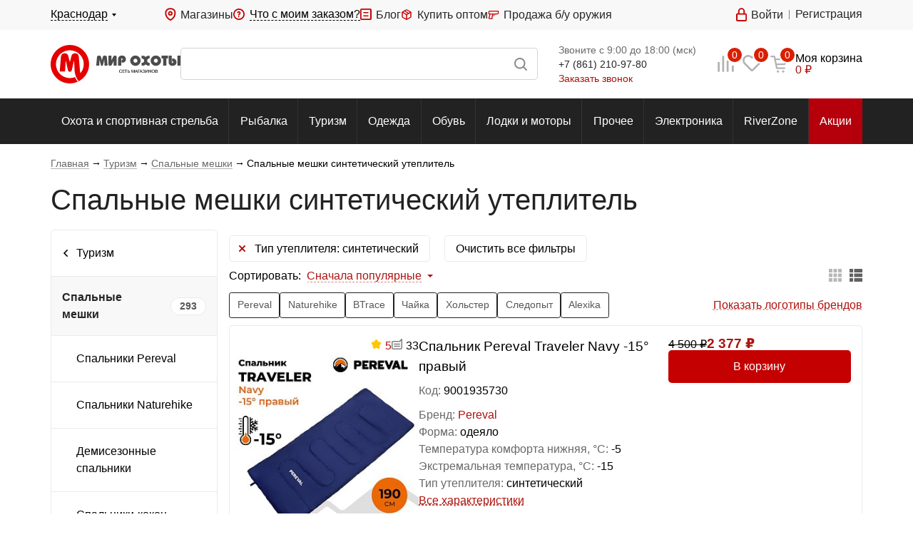

--- FILE ---
content_type: text/html; charset=UTF-8
request_url: https://www.huntworld.ru/catalog/turizm/spalnye_meshki/filter/tip_uteplitelya-is-sinteticheskiy/
body_size: 69315
content:
<!DOCTYPE html><html xmlns="http://www.w3.org/1999/xhtml" xml:lang="ru" lang="ru" ><head><meta charset="UTF-8"><meta http-equiv="X-UA-Compatible" content="IE=edge"/><meta name="viewport" content="width=device-width, initial-scale=1.0, maximum-scale=1.0"><meta name="format-detection" content="telephone=no"><meta name="theme-color" content="#fff"><link rel="shortcut icon" type="image/x-icon" href="/favicon.ico"/><link rel="apple-touch-icon" sizes="180x180" href="/apple-touch-icon.png"><link rel="manifest" href="/manifest.json" /><!--suppress SpellCheckingInspection --><meta name="cmsmagazine" content="1778a200f971608f9d9b089c8dbfe0ab" /><meta name="apple-itunes-app" content="app-id=1516806641"><meta name="robots" content="index, follow" /><meta name="description" content="Спальные мешки  синтетический утеплитель  купить с доставкой по всей России в магазине товаров для охоты, рыбалки и туризма «Мир Охоты». У нас вы можете ознакомиться с техническими характеристиками, отзывами покупателей, подробным описанием и фотографиями." /><link rel="canonical" href="https://www.huntworld.ru/catalog/turizm/spalnye_meshki/filter/tip_uteplitelya-is-sinteticheskiy/" /><script data-skip-moving="true">(function(w, d, n) {var cl = "bx-core";var ht = d.documentElement;var htc = ht ? ht.className : undefined;if (htc === undefined || htc.indexOf(cl) !== -1){return;}var ua = n.userAgent;if (/(iPad;)|(iPhone;)/i.test(ua)){cl += " bx-ios";}else if (/Windows/i.test(ua)){cl += ' bx-win';}else if (/Macintosh/i.test(ua)){cl += " bx-mac";}else if (/Linux/i.test(ua) && !/Android/i.test(ua)){cl += " bx-linux";}else if (/Android/i.test(ua)){cl += " bx-android";}cl += (/(ipad|iphone|android|mobile|touch)/i.test(ua) ? " bx-touch" : " bx-no-touch");cl += w.devicePixelRatio && w.devicePixelRatio >= 2? " bx-retina": " bx-no-retina";if (/AppleWebKit/.test(ua)){cl += " bx-chrome";}else if (/Opera/.test(ua)){cl += " bx-opera";}else if (/Firefox/.test(ua)){cl += " bx-firefox";}ht.className = htc ? htc + " " + cl : cl;})(window, document, navigator);</script><link href="/bitrix/cache/css/s1/huntworld/page_eb6050080c35cb070e794b612d3ee3bc/page_eb6050080c35cb070e794b612d3ee3bc_v1.css?1742253956465" type="text/css"  rel="stylesheet" /><link href="/bitrix/cache/css/s1/huntworld/template_72bbb6c9e7e4f4b5dd2d6ef81036733b/template_72bbb6c9e7e4f4b5dd2d6ef81036733b_v1.css?1742253930260" type="text/css"  data-template-style="true" rel="stylesheet" /><meta property="og:image" content="https://www.huntworld.ru/upload/iblock/93a/spalnyemeshki.jpg"/><meta property="og:locale" content="ru_RU"/><meta property="og:url" content="www.huntworld.ru/catalog/turizm/spalnye_meshki/"><meta property="og:type" content="website"/><meta property="og:description" content="Спальные мешки  синтетический утеплитель  купить с доставкой по всей России в магазине товаров для охоты, рыбалки и туризма &laquo;Мир Охот�"><meta property="og:title" content="Спальные мешки  синтетический утеплитель  купить в интернет-магазине &laquo;Мир Охоты&raquo;"><title>Спальные мешки  синтетический утеплитель  купить в интернет-магазине «Мир Охоты»</title><link rel="stylesheet" href="/local/templates/huntworld/css/bundle.min.css?d24de9320109d2dd05bfa858efff1836"><link rel="stylesheet" href="/local/templates/huntworld/css/style.css?775fcb181b3c64eb3190c20f9abd92d6"></head><body class=" hw-wide page-products"><script type="text/javascript" data-skip-moving="true">window.Loc = {l10n: {},add: (code, value) => Loc.l10n[code] = value,addArray: arr => {for (let ind in arr) Loc.add(arr[ind].code, arr[ind].value)},get: (code, values = {}) => {return (Loc.l10n.hasOwnProperty(code) ? Loc.l10n[code] : code).replace(/#([A-z_-]*)#/g, (_, match) => {return values.hasOwnProperty(match) ? values[match] : match})}}let huntworldModules = [{name: 'yaMaps',src: 'https://api-maps.yandex.ru/2.1/?apikey=5319b727-3c92-4272-a87b-e6fd0e0a99a9&lang=ru_RU'},{name: 'glMaps',src: 'https://maps.googleapis.com/maps/api/js?libraries=&v=weekly&key=AIzaSyCs3NxDrOv5g4h0AA7dMz41DFwsbntlVnE'},{name: 'mapsProvider',src: '/local/templates/huntworld/js/maps/MapsProvider.js'},{name: 'providerYandexMap',src: '/local/templates/huntworld/js/maps/ProviderYandexMap.js?v=2'},{name: 'providerGoogleMap',src: '/local/templates/huntworld/js/maps/ProviderGoogleMap.js'},{name: 'tinkoff',src: 'https://forma.tinkoff.ru/static/onlineScript.js'},{name: 'recaptcha',src: 'https://www.google.com/recaptcha/api.js?onload=recaptchaCallbackFunc',disableCallback: true,}, {name: 'yandexCaptcha',src: 'https://smartcaptcha.yandexcloud.net/captcha.js'}, {name: 'fileUploader',src: '/local/templates/huntworld/js/FileUploader.js'}, {name: 'cleave',src: '/local/templates/huntworld/js/libs/cleave.min.js'},{name: 'jquery.mask',src: '/local/templates/huntworld/js/libs/jquery.mask.min.js'},{name: 'selectize',src: '/local/templates/huntworld/js/libs/selectize.min.js'},{name: 'nouislider',src: '/local/templates/huntworld/js/libs/nouislider.min.js'},{name: 'tippy',src: '/local/templates/huntworld/js/libs/tippy.min.js'},{name: 'swiper',src: '/local/templates/huntworld/js/libs/swiper-bundle.min.js'},{name: 'fancy',src: '/local/templates/huntworld/js/libs/jquery.fancybox.min.js',after: () => {let fancyItems = $('[data-fancybox="item-view"]');if (fancyItems.length) {$.fancybox.defaults.backFocus = false;fancyItems.fancybox({thumbs : {autoStart : true,axis: $(window).width() <= '768' ? 'x' : 'y'},onThumbsShow : function(instance) {const $thumbs = instance.Thumbs.$list;$.each(instance.group, function( index, item ) {if (item.contentType === 'image') {$thumbs.children().eq(index).addClass('fancybox-thumb-image fancybox-thumb');}if (item.contentType === 'iframe') {$thumbs.children().eq(index).addClass('fancybox-thumb-video fancybox-thumb');}});if ($(window).width() >= '769') {if ($thumbs.children(".fancybox-thumb-image").length > 0 ) {$thumbs.prepend(`<div class="fancybox-thumb-title">Фотографии</div>`);}if ($thumbs.children(".fancybox-thumb-video").length > 0) {$thumbs.children(".fancybox-thumb-video:first").before(`<div class="fancybox-thumb-title">Короткий обзор</div>`);}}}});}}},{name: 'delit',src: 'https://davay-delit.ru/form/widget/bnpl-widget.js',after: () => {document.querySelector('#otp-widget-bnpl')?.addEventListener('click', () => {const creditLink = document.querySelector('a[href="https://davay-delit.ru"]')creditLink.firstChild.nodeValue = "Подробнее ";creditLink.href = "/service/tovary-v-kredit/";let parent = creditLink.parentNodewhile (parent.parentNode.tagName === 'DIV') {parent = parent.parentNode}parent.style.zIndex = "500"})},},]let callbacks = [];let callbackRunner = (name) => {let findModule = callbacks.find(el => el.name === name)if (findModule && findModule.loaded) {findModule.callbacks.map(callback => callback())findModule.callbacks = []}}let callbackModuleLoaded = (name) => {let findModule = callbacks.find(el => el.name === name)if (findModule.hasOwnProperty('after') && typeof findModule.after === 'function') findModule.after()if (findModule) {findModule.loaded = truecallbackRunner(name)}}function recaptchaCallbackFunc() { callbackModuleLoaded('recaptcha') }function regJsModule(path, name) {name = name ? name : path;if (!huntworldModules.find(el => el.src === path))huntworldModules.push({ name, src: path })}async function jsLoadAsync(name) {return new Promise((resolve) => {jsLoad(name, () => {resolve();})})}async function asyncJsLoadByName(name) {return new Promise((resolve) => {loadJsByName(name, () => {resolve();})})}function jsLoad(path, callback) {if ((path.startsWith('/') || path.startsWith('http')) && !huntworldModules.find(el => el.src === path))huntworldModules.push({ name: path, src: path })loadJsByName(path, callback)}function loadJsByName(name, callback) {let foundModule = null;for (let oneModule of huntworldModules) {if ('name' in oneModule && oneModule.name === name) {foundModule = oneModule;break;}}callback = callback ?? (() => {})if (!foundModule) {console.log('Module not found: ' + name);return}let moduleCallbacks = callbacks.find(el => el.name === foundModule.name);if (moduleCallbacks) {moduleCallbacks.callbacks.push(callback)callbackRunner(name)return}callbacks.push({name: foundModule.name,after: foundModule.after ?? null,callbacks: [callback],loaded: false})let head = document.querySelector('head');let scriptTag = document.createElement('script');scriptTag.src = foundModule.src;if (!foundModule.hasOwnProperty('disableCallback') && foundModule.disableCallback !== true) {scriptTag.onload = () => { callbackModuleLoaded(name) };scriptTag.onreadystatechange = () => { callbackModuleLoaded(name) };}head.appendChild(scriptTag);}function getViewportData() {let width = (screen.width > 0) ? screen.width : window.innerWidth;let height = (screen.height > 0) ? screen.height : window.innerHeight;let landscape = width > height;let device;if((landscape && width < 600) || (!landscape && width < 550)){device = 'mobile';} else if((landscape && width < 1200) || (!landscape && width < 800)){device = 'tablet';} else {device = 'desktop';}return {'landscape': landscape,'portrait': !landscape,'width': width,'height': height,'device': device,};}function asyncCSS(href) {let css = document.createElement('link');css.rel = "stylesheet";css.href = href;document.head.appendChild(css);}window['ga'] = window['ga'] || function () {(window['ga'].q = window['ga'].q || []).push(arguments)}document.addEventListener('DOMContentLoaded', () => {loadJsByName('fancy', () => {})})function declOfNum(n, titles) {return titles[(n%10===1 && n%100!==11 ? 0 : n%10>=2 && n%10<=4 && (n%100<10 || n%100>=20) ? 1 : 2)];}</script><!--'start_frame_cache_script_dynamic'--><!--'end_frame_cache_script_dynamic'--><!-- Yandex.Metrika counter --><noscript><div><img src="https://mc.yandex.ru/watch/23401885" style="position:absolute; left:-9999px;" alt="" /></div></noscript><!-- /Yandex.Metrika counter --><!-- Varioqub experiments --><div id="panel"></div><div class="hw"><div class="black-wall"></div><header class="top-header hide-mobile"><div class="top-header__top-line"><div class="top-header__top-line-wrap shell"><div class="top-header__top-city"><span class="top-header__city-link js-tumbler-showUp" data-method="local" data-target="#city-up"><span class="dashed-underline"></span></span><div id="city-up" class="city-list-up list-up from-left"><div class="container"><div class="h3"><label for="input-city">Выбор города</label></div><div class="city-search js-search-city"><div class="search-block"><div class="field-wrapper"><input id="input-city" type="text" name="query" class="query-field js-city-sort" autocomplete="off"></div></div></div><div class="title">Популярные города:</div><div class="city-list js-city-list"><div><spandata-id="139366"class="city-list-item js-set-city">Армавир					</span></div><div><spandata-id="139228"class="city-list-item js-set-city">Волгоград					</span></div><div><spandata-id="59632"class="city-list-item js-set-city">Дмитров					</span></div><div><spandata-id="59539"class="city-list-item js-set-city">Казань					</span></div><div><spandata-id="139316"class="city-list-item js-set-city">Краснодар					</span></div><div><spandata-id="139312"class="city-list-item js-set-city">Кропоткин					</span></div><div><spandata-id="139310"class="city-list-item js-set-city">Крымск					</span></div><div><spandata-id="139304"class="city-list-item js-set-city">Лабинск					</span></div><div><spandata-id="59034"class="city-list-item js-set-city">Москва					</span></div><div><spandata-id="59369"class="city-list-item js-set-city">Нижний Новгород					</span></div><div><spandata-id="139283"class="city-list-item js-set-city">Новороссийск					</span></div><div><spandata-id="139265"class="city-list-item js-set-city">Ростов-на-Дону					</span></div><div><spandata-id="59250"class="city-list-item js-set-city">Самара					</span></div><div><spandata-id="59249"class="city-list-item js-set-city">Санкт-Петербург					</span></div><div><spandata-id="139257"class="city-list-item js-set-city">Сочи					</span></div><div><spandata-id="139243"class="city-list-item js-set-city">Тихорецк					</span></div><div><spandata-id="139239"class="city-list-item js-set-city">Туапсе					</span></div><div><spandata-id="59134"class="city-list-item js-set-city">Уфа					</span></div><div><spandata-id="142888"class="city-list-item js-set-city">Челябинск					</span></div></div></div></div></div><div class="top-header__top-info"><div class="top-header__magazines"><a href="/about/shops/" class="ico ico-point">Магазины</a></div><div class="top-header__order-info"><span class="ico ico-query-accent pointer js-tumbler-showUp" data-target="#order-query-up" data-method="local"><span class="dashed-underline">Что с моим заказом?</span></span><div id="order-query-up" class="list-up order-list-up"><div class="container"><form action="/" method="POST" id="form-what-the-fuck"><label for="order-number" class="title h3">Введите номер заказа</label><input id="order-number" type="text" name="order_number" required><div id="form-order-status-recaptcha"></div><a href="#" class="command submit color-red position-default middle">Узнать</a></form></div></div></div><!--noindex--><div class="top-header__blog"><a href="/blog/" class="ico ico-blog">Блог</a></div><!--/noindex--><div class="top-header__reject"><a href="/markdown/" class="ico ico-percent">Уцененные товары</a></div><div class="top-header__wholesale"><a href="/service/kupit-optom/" class="ico ico-boxes">Купить оптом</a></div><div><a href="https://market.huntworld.ru/" target="_blank" class="ico ico-market">Продажа б/у оружия</a></div></div><div class="top-header__notification-block"></div><div class="top-header__top-auth"></div></div></div><div class="top-header__middle"><div class="top-header__middle-wrap shell"><a href="/" class="top-header__logo" title="Мир охоты">Мир охоты</a><div class="search-block"><form action="/search/" method="GET" enctype="application/x-www-form-urlencoded"><label class="field-wrapper" title="Поиск"><input type="text" name="q" class="search-line__input query-field js-field-search" autocomplete="off"><span class="span-search submit"></span></label></form></div><div class="top-header__contact hide-tablet"><div class="container"><!--'start_frame_cache_x4ajn2'--><div itemscope="" itemtype="http://schema.org/Organization" style="display: none"><span itemprop="name">ООО «Мир охоты»</span><a itemprop="url" href="https://www.huntworld.ru"></a><div itemprop="address" itemscope="" itemtype="http://schema.org/PostalAddress"><span itemprop="streetAddress">Краснодар, ул. Уральская, д.99 (ТЦ "Вега")</span><span itemprop="addressLocality">Краснодар</span></div><span itemprop="telephone">+7 (861) 210-97-80</span><span itemprop="email">vega@huntworld.ru</span><div itemprop="location" itemscope="" itemtype="http://schema.org/Place"><div itemprop="address" itemscope="" itemtype="http://schema.org/PostalAddress"><span itemprop="streetAddress">Краснодар, ул. Уральская, д.99 (ТЦ "Вега")</span><span itemprop="addressLocality">Краснодар</span></div><span itemprop="name">ООО «Мир охоты»</span><span itemprop="telephone">+7 (861) 210-97-80</span><div itemprop="geo" itemscope="" itemtype="http://schema.org/GeoCoordinates"><meta itemprop="latitude" content="45.037992"><meta itemprop="longitude" content="39.085329"></div></div></div><div class="row call-time">Звоните с 9:00 до 18:00 (мск)</div><div class="row phone"><a class="phone" href="tel:88612109780">+7 (861) 210-97-80</a></div><div class="row callback"><span data-target="#callback-up" data-method="fancy" class="js-callback-lnk js-tumbler-showUp pointer">Заказать звонок</span></div><!--'end_frame_cache_x4ajn2'--></div></div><div class="informers-block"><!--'start_frame_cache_OpTp2T'-->	<a class="cell cell--compare  hide-mobile" href="/catalog/compare/" rel="nofollow"><span class="cell__ico ico ico--only ico--3 ico-compare"><span class="cell__label">0</span></span></a><!--'end_frame_cache_OpTp2T'--><!--'start_frame_cache_qj0fiQ'--><a class="cell cell--favorite " href="/personal/favorites/" rel="nofollow"><span class="cell__ico ico ico--only ico--3 ico-favorite"><span class="cell__label">0</span></span><div class="cell__title">Избранное</div></a><!--'end_frame_cache_qj0fiQ'--><!--'start_frame_cache_3mJX4I'--><div class="cell cell--cart   pointer" data-href="/personal/cart/" rel="nofollow"><span class="cell__ico ico ico--only ico--3 ico-cart"><span class="cell__label">0</span></span><span class="cell__title">Корзина</span><div class="cell__content"><div>Моя корзина</div><span class="link"><span class="price-num">0</span><span class="price-ico"> ₽</span></span></div><div id="cart-up" class="items-list-up list-up cart-list-up"><div class="container js-items-cart"><div class="caption"><div class="h3">В корзине <span class="js-cart-count">0 товаров</span></div></div><div class="items"><div class="no-items-msg">Ваша корзина пуста</div></div><div class="list-commands"><div class="total"><div class="title">Итого</div><div class="cost"><span class="price-num">0</span><span class="price-ico"> ₽</span></div></div><a href="/personal/cart/" class="command color-red">Перейти в корзину</a></div></div></div></div><!--'end_frame_cache_3mJX4I'--></div></div></div><div class="menu hide-mobile"><div class="shell"><div class="menu__wrap container"><ul class="menu__items"><li class="menu__item menu__item--all"><a href="/catalog/">Все разделы</a><div class="sub-menu"><div class="left-column second-level"><a href="/catalog/okhota_i_sportivnaya_strelba/" class="row">Охота и спортивная стрельба</a><a href="/catalog/rybalka/" class="row">Рыбалка</a><a href="/catalog/turizm/" class="row">Туризм</a><a href="/catalog/odezhda/" class="row">Одежда</a><a href="/catalog/obuv/" class="row">Обувь</a><a href="/catalog/lodki_i_motory/" class="row">Лодки и моторы</a><a href="/catalog/prochee/" class="row">Прочее</a><a href="/catalog/elektronika/" class="row">Электроника</a><a href="/brands/riverzone/?utm_source=stm&utm_medium=top_menu&utm_campaign=riverzone" class="row">RiverZone</a></div></div></li><li class="menu__item"><a href="/catalog/okhota_i_sportivnaya_strelba/">Охота и спортивная стрельба</a><div class="sub-menu"><div class="sub-menu__left sub-menu__rows second-level"><div class="sub-menu__row"><a href="/catalog/okhota_i_sportivnaya_strelba/okhotniche_oruzhie/" class="more-arrow">Охотничье оружие</a><div class="sub-menu__rows second-level-container third-level"><div class="sub-menu__row sub-row"><a href="/catalog/okhota_i_sportivnaya_strelba/okhotniche_oruzhie/gladkostvolnye_ruzhya/" class="more-arrow">Гладкоствольные ружья</a><div class="sub-menu__rows second-level-container sub-second-level"><a href="https://www.huntworld.ru/catalog/okhota_i_sportivnaya_strelba/okhotniche_oruzhie/gladkostvolnye_ruzhya/filter/kalibr-is-12x70-or-12x76-or-12x89/?utm_source=huntworld&utm_medium=okhota_i_sportivnaya_strelba&utm_campaign=gladkostvolnye_ruzhya&utm_content=12kalibr" class="sub-menu__row">Ружья 12 калибра</a><a href="https://www.huntworld.ru/catalog/okhota_i_sportivnaya_strelba/okhotniche_oruzhie/gladkostvolnye_ruzhya/filter/kalibr-is-20x76/?utm_source=huntworld&utm_medium=okhota_i_sportivnaya_strelba&utm_campaign=gladkostvolnye_ruzhya&utm_content=20kalibr" class="sub-menu__row">Ружья 20 калибра</a></div></div><div class="sub-menu__row sub-row"><a href="/catalog/okhota_i_sportivnaya_strelba/okhotniche_oruzhie/nareznye_karabiny/" class="more-arrow">Нарезные карабины</a><div class="sub-menu__rows second-level-container sub-second-level"><a href="https://www.huntworld.ru/catalog/okhota_i_sportivnaya_strelba/okhotniche_oruzhie/nareznye_karabiny/filter/kalibr-is-308%20win/?utm_source=huntworld&utm_medium=okhota_i_sportivnaya_strelba&utm_campaign=nareznye_karabiny&utm_content=308Win" class="sub-menu__row">Карабины калибра 308 Win</a><a href="https://www.huntworld.ru/catalog/okhota_i_sportivnaya_strelba/okhotniche_oruzhie/nareznye_karabiny/filter/kalibr-is-7%2C62x39-or-7%2C62x54-or-7%2C62x54r/?utm_source=huntworld&utm_medium=okhota_i_sportivnaya_strelba&utm_campaign=nareznye_karabiny&utm_content=762kalibr" class="sub-menu__row">Карабины калибра 7.62</a><a href="https://www.huntworld.ru/catalog/okhota_i_sportivnaya_strelba/okhotniche_oruzhie/nareznye_karabiny/filter/kalibr-is-223%20rem/?utm_source=huntworld&utm_medium=okhota_i_sportivnaya_strelba&utm_campaign=nareznye_karabiny&utm_content=223Rem" class="sub-menu__row">Карабины калибра 223 Rem</a></div></div><a href="/catalog/okhota_i_sportivnaya_strelba/okhotniche_oruzhie/kombinirovannoe_oruzhie/" class="sub-menu__row">Комбинированное оружие</a></div></div><div class="sub-menu__row"><a href="/catalog/okhota_i_sportivnaya_strelba/patrony/" class="more-arrow">Патроны</a><div class="sub-menu__rows second-level-container third-level"><div class="sub-menu__row sub-row"><a href="/catalog/okhota_i_sportivnaya_strelba/patrony/gladkostvolnye/" class="more-arrow">Гладкоствольные</a><div class="sub-menu__rows second-level-container sub-second-level"><a href="https://www.huntworld.ru/catalog/okhota_i_sportivnaya_strelba/patrony/filter/kalibr-is-12x70-or-12x73-or-12x76/" class="sub-menu__row">Патроны 12 калибра</a></div></div><a href="/catalog/okhota_i_sportivnaya_strelba/patrony/nareznye/" class="sub-menu__row">Нарезные</a><a href="/catalog/okhota_i_sportivnaya_strelba/patrony/travmaticheskie/" class="sub-menu__row">Травматические</a><a href="/catalog/okhota_i_sportivnaya_strelba/patrony/sluzhebnye/" class="sub-menu__row">Служебные</a><a href="/catalog/okhota_i_sportivnaya_strelba/patrony/svetozvukovye/" class="sub-menu__row">Светозвуковые</a></div></div><div class="sub-menu__row"><a href="/catalog/okhota_i_sportivnaya_strelba/samooborona_i_spetssredstva/" class="more-arrow">Самооборона и спецсредства</a><div class="sub-menu__rows second-level-container third-level"><div class="sub-menu__row sub-row"><a href="/catalog/okhota_i_sportivnaya_strelba/samooborona_i_spetssredstva/aerozoli/" class="more-arrow">Аэрозоли</a><div class="sub-menu__rows second-level-container sub-second-level"><a href="/catalog/okhota_i_sportivnaya_strelba/samooborona_i_spetssredstva/aerozoli/grazhdanskoe_gazovoe_oruzhie_samooborony/" class="sub-menu__row">Гражданское газовое оружие самообороны</a><a href="/catalog/okhota_i_sportivnaya_strelba/samooborona_i_spetssredstva/aerozoli/otpugivateli_agressivnykh_zhivotnykh/" class="sub-menu__row">Отпугиватели агрессивных животных</a></div></div><a href="/catalog/okhota_i_sportivnaya_strelba/samooborona_i_spetssredstva/dubinki/" class="sub-menu__row">Дубинки</a><a href="/catalog/okhota_i_sportivnaya_strelba/samooborona_i_spetssredstva/elektroshoki/" class="sub-menu__row">Электрошоки</a><a href="/catalog/okhota_i_sportivnaya_strelba/samooborona_i_spetssredstva/naruchniki/" class="sub-menu__row">Наручники</a></div></div><div class="sub-menu__row"><a href="/catalog/okhota_i_sportivnaya_strelba/pnevmatika/" class="more-arrow">Пневматика</a><div class="sub-menu__rows second-level-container third-level"><a href="/catalog/okhota_i_sportivnaya_strelba/pnevmatika/vintovki_s_d_e_do_7_5_dzh/" class="sub-menu__row">Винтовки с д.э. до 7,5 дж</a><a href="/catalog/okhota_i_sportivnaya_strelba/pnevmatika/pistolety_pnevmaticheskie/" class="sub-menu__row">Пистолеты пневматические</a><a href="/catalog/okhota_i_sportivnaya_strelba/pnevmatika/revolvery_pnevmaticheskie/" class="sub-menu__row">Револьверы пневматические</a><a href="/catalog/okhota_i_sportivnaya_strelba/pnevmatika/pulki_dlya_pnevmatiki/" class="sub-menu__row">Пульки для пневматики</a><a href="/catalog/okhota_i_sportivnaya_strelba/pnevmatika/ballonchiki_gazovye/" class="sub-menu__row">Баллончики газовые</a><a href="/catalog/okhota_i_sportivnaya_strelba/pnevmatika/vintovki_s_d_e_bolee_7_5_dzh_litsenziya/" class="sub-menu__row">Винтовки с д.э. более 7,5 дж лицензия</a><a href="/catalog/okhota_i_sportivnaya_strelba/pnevmatika/vintovki_s_d_e_do_3_5_dzh/" class="sub-menu__row">Винтовки с д.э. до 3 дж</a></div></div><div class="sub-menu__row"><a href="/catalog/okhota_i_sportivnaya_strelba/snaryazhenie_dlya_patronov/" class="more-arrow">Снаряжение для патронов</a><div class="sub-menu__rows second-level-container third-level"><a href="/catalog/okhota_i_sportivnaya_strelba/snaryazhenie_dlya_patronov/drobi/" class="sub-menu__row">Дроби</a><a href="/catalog/okhota_i_sportivnaya_strelba/snaryazhenie_dlya_patronov/gilzy/" class="sub-menu__row">Гильзы</a><a href="/catalog/okhota_i_sportivnaya_strelba/snaryazhenie_dlya_patronov/prisposobleniya_dlya_snaryazheniya/" class="sub-menu__row">Приспособления для снаряжения</a><a href="/catalog/okhota_i_sportivnaya_strelba/snaryazhenie_dlya_patronov/kapsyuli/" class="sub-menu__row">Капсюли</a><a href="/catalog/okhota_i_sportivnaya_strelba/snaryazhenie_dlya_patronov/prokladki/" class="sub-menu__row">Прокладки</a><a href="/catalog/okhota_i_sportivnaya_strelba/snaryazhenie_dlya_patronov/puli_ne_snaryazhennye/" class="sub-menu__row">Пули не снаряженные</a><a href="/catalog/okhota_i_sportivnaya_strelba/snaryazhenie_dlya_patronov/pyzhi/" class="sub-menu__row">Пыжи</a></div></div><div class="sub-menu__row"><a href="/catalog/okhota_i_sportivnaya_strelba/nozhi_i_instrumenty/" class="more-arrow">Ножи и инструменты</a><div class="sub-menu__rows second-level-container third-level"><a href="/catalog/okhota_i_sportivnaya_strelba/nozhi_i_instrumenty/nozhi/" class="sub-menu__row">Ножи</a><a href="/catalog/okhota_i_sportivnaya_strelba/nozhi_i_instrumenty/multiinstrumenty/" class="sub-menu__row">Мультиинструменты</a><a href="/catalog/okhota_i_sportivnaya_strelba/nozhi_i_instrumenty/pily_topory_i_lopaty/" class="sub-menu__row">Пилы, топоры и лопаты</a><a href="/catalog/okhota_i_sportivnaya_strelba/nozhi_i_instrumenty/instrumenty_dlya_zatochki/" class="sub-menu__row">Инструменты для заточки</a><a href="/catalog/okhota_i_sportivnaya_strelba/nozhi_i_instrumenty/aksessuary_dlya_nozhey/" class="sub-menu__row">Аксессуары для ножей</a><a href="https://www.huntworld.ru/catalog/okhota_i_sportivnaya_strelba/nozhi_i_instrumenty/nozhi/filter/brend-is-taigan/" class="sub-menu__row">Ножи Taigan</a></div></div><div class="sub-menu__row"><a href="/catalog/okhota_i_sportivnaya_strelba/oruzhie_signalnoe/" class="">Оружие сигнальное</a></div><div class="sub-menu__row"><a href="/catalog/okhota_i_sportivnaya_strelba/optika/" class="more-arrow">Оптика</a><div class="sub-menu__rows second-level-container third-level"><div class="sub-menu__row sub-row"><a href="/catalog/okhota_i_sportivnaya_strelba/optika/binokli/" class="more-arrow">Бинокли</a><div class="sub-menu__rows second-level-container sub-second-level"><a href="https://www.huntworld.ru/catalog/okhota_i_sportivnaya_strelba/optika/binokli/filter/brend-is-taigan/?utm_source=huntworld&utm_medium=okhota_i_sportivnaya_strelba&utm_campaign=binokli&utm_content=taigan" class="sub-menu__row">Бинокли Taigan</a></div></div><div class="sub-menu__row sub-row"><a href="/catalog/okhota_i_sportivnaya_strelba/optika/opticheskie_pritsely/" class="more-arrow">Оптические прицелы</a><div class="sub-menu__rows second-level-container sub-second-level"><a href="https://www.huntworld.ru/catalog/okhota_i_sportivnaya_strelba/optika/opticheskie_pritsely/filter/brend-is-taigan/?utm_source=huntworld&utm_medium=okhota_i_sportivnaya_strelba&utm_campaign=opticheskie_pritsely&utm_content=taigan" class="sub-menu__row">Прицелы Taigan</a></div></div><a href="/catalog/okhota_i_sportivnaya_strelba/optika/kollimatornye_pritsely/" class="sub-menu__row">Коллиматорные прицелы</a><a href="/catalog/okhota_i_sportivnaya_strelba/optika/pribory_i_pritsely_nochnogo_videniya/" class="sub-menu__row">Приборы и прицелы ночного видения</a><a href="/catalog/okhota_i_sportivnaya_strelba/optika/teplovizory/" class="sub-menu__row">Тепловизор</a><a href="/catalog/okhota_i_sportivnaya_strelba/optika/lazernye_tseleukazateli/" class="sub-menu__row">Лазерные целеуказатели</a><a href="/catalog/okhota_i_sportivnaya_strelba/optika/krepleniya_pod_optiku/" class="sub-menu__row">Крепления под оптику</a><a href="/catalog/okhota_i_sportivnaya_strelba/optika/dalnomery/" class="sub-menu__row">Дальномеры</a><a href="/catalog/okhota_i_sportivnaya_strelba/optika/truby_zritelnye/" class="sub-menu__row">Трубы зрительные</a><a href="/catalog/okhota_i_sportivnaya_strelba/optika/aksessuary_dlya_optiki/" class="sub-menu__row">Аксессуары для оптики</a></div></div><div class="sub-menu__row"><a href="/catalog/okhota_i_sportivnaya_strelba/sredstva_dlya_chistki_oruzhiya/" class="more-arrow">Средства для чистки оружия</a><div class="sub-menu__rows second-level-container third-level"><a href="https://www.huntworld.ru/catalog/okhota_i_sportivnaya_strelba/sredstva_dlya_chistki_oruzhiya/filter/brend-is-taigan/?utm_source=huntworld&utm_medium=okhota_i_sportivnaya_strelba&utm_campaign=sredstva_dlya_chistki_oruzhiya&utm_content=taigan" class="sub-menu__row">Средства для чистки Taigan</a></div></div><div class="sub-menu__row"><a href="/catalog/okhota_i_sportivnaya_strelba/amunitsiya/" class="more-arrow">Амуниция</a><div class="sub-menu__rows second-level-container third-level"><a href="/catalog/okhota_i_sportivnaya_strelba/amunitsiya/chekhly_oruzheynye_keysy/" class="sub-menu__row">Чехлы оружейные, кейсы</a><a href="/catalog/okhota_i_sportivnaya_strelba/amunitsiya/pogony_remni_patrontashi/" class="sub-menu__row">Погоны, ремни, патронташи</a><a href="/catalog/okhota_i_sportivnaya_strelba/amunitsiya/kobury/" class="sub-menu__row">Кобуры</a><a href="/catalog/okhota_i_sportivnaya_strelba/amunitsiya/nozhny/" class="sub-menu__row">Ножны</a><a href="/catalog/okhota_i_sportivnaya_strelba/amunitsiya/chekhly_pod_ballonchiki_dubinku_i_naruchniki/" class="sub-menu__row">Чехлы под баллончики, дубинку и наручники</a><a href="/catalog/okhota_i_sportivnaya_strelba/amunitsiya/nakolenniki_nalokotniki/" class="sub-menu__row">Наколенники/налокотники</a></div></div><div class="sub-menu__row"><a href="/catalog/okhota_i_sportivnaya_strelba/zapasnye_chasti_k_oruzhiyu/" class="more-arrow">Запасные части к оружию</a><div class="sub-menu__rows second-level-container third-level"><a href="/catalog/okhota_i_sportivnaya_strelba/zapasnye_chasti_k_oruzhiyu/gladkostvolnomu/" class="sub-menu__row">Гладкоствольному</a><a href="/catalog/okhota_i_sportivnaya_strelba/zapasnye_chasti_k_oruzhiyu/nareznomu/" class="sub-menu__row">Нарезному</a><a href="/catalog/okhota_i_sportivnaya_strelba/zapasnye_chasti_k_oruzhiyu/travmaticheskomu/" class="sub-menu__row">Травматическому</a><a href="/catalog/okhota_i_sportivnaya_strelba/zapasnye_chasti_k_oruzhiyu/pnevmaticheskomu/" class="sub-menu__row">Пневматическому</a><a href="/catalog/okhota_i_sportivnaya_strelba/zapasnye_chasti_k_oruzhiyu/prochie_zapasnye_chasti/" class="sub-menu__row">Прочие запасные части</a></div></div><div class="sub-menu__row"><a href="/catalog/okhota_i_sportivnaya_strelba/primanki_dlya_okhoty/" class="more-arrow">Приманки для охоты</a><div class="sub-menu__rows second-level-container third-level"><div class="sub-menu__row sub-row"><a href="/catalog/okhota_i_sportivnaya_strelba/primanki_dlya_okhoty/chuchela/" class="more-arrow">Чучела</a><div class="sub-menu__rows second-level-container sub-second-level"><a href="https://www.huntworld.ru/catalog/okhota_i_sportivnaya_strelba/primanki_dlya_okhoty/chuchela/filter/brend-is-taigan/" class="sub-menu__row">Чучела Taigan</a></div></div><a href="/catalog/okhota_i_sportivnaya_strelba/primanki_dlya_okhoty/manki/" class="sub-menu__row">Манки</a><a href="/catalog/okhota_i_sportivnaya_strelba/primanki_dlya_okhoty/primanki_1/" class="sub-menu__row">Приманки</a><a href="/catalog/okhota_i_sportivnaya_strelba/primanki_dlya_okhoty/elektromanok/" class="sub-menu__row">Электроманок</a></div></div><div class="sub-menu__row"><a href="/catalog/okhota_i_sportivnaya_strelba/aksessuary_okhotnichi/" class="more-arrow">Аксессуары охотничьи</a><div class="sub-menu__rows second-level-container third-level"><a href="/catalog/okhota_i_sportivnaya_strelba/aksessuary_okhotnichi/fonari_oruzheynye/" class="sub-menu__row">Фонари оружейные</a><a href="/catalog/okhota_i_sportivnaya_strelba/aksessuary_okhotnichi/maskirovka_dlya_okhoty/" class="sub-menu__row">Маскировка для охоты</a><a href="/catalog/okhota_i_sportivnaya_strelba/aksessuary_okhotnichi/soshki_upory_podstavki/" class="sub-menu__row">Сошки, упоры, подставки</a><a href="/catalog/okhota_i_sportivnaya_strelba/aksessuary_okhotnichi/kapkany/" class="sub-menu__row">Капканы</a></div></div><div class="sub-menu__row"><a href="/catalog/okhota_i_sportivnaya_strelba/seyfy_oruzheynye/" class="">Сейфы оружейные</a></div><div class="sub-menu__row"><a href="/catalog/okhota_i_sportivnaya_strelba/arbalety_luki_rogatki/" class="more-arrow">Арбалеты, луки, рогатки</a><div class="sub-menu__rows second-level-container third-level"><a href="/catalog/okhota_i_sportivnaya_strelba/arbalety_luki_rogatki/arbalety_luki_rogatki_1/" class="sub-menu__row">Арбалеты, луки и рогатки</a><a href="/catalog/okhota_i_sportivnaya_strelba/arbalety_luki_rogatki/aksessuary_dlya_lukov_arbaletov/" class="sub-menu__row">Аксессуары для луков, арбалетов</a></div></div><div class="sub-menu__row"><a href="/catalog/okhota_i_sportivnaya_strelba/aksessuary_dlya_sportivnoy_strelby/" class="more-arrow">Аксессуары для спортивной стрельбы</a><div class="sub-menu__rows second-level-container third-level"><a href="/catalog/okhota_i_sportivnaya_strelba/aksessuary_dlya_sportivnoy_strelby/mashinki_metatelnye/" class="sub-menu__row">Машинки метательные</a><a href="/catalog/okhota_i_sportivnaya_strelba/aksessuary_dlya_sportivnoy_strelby/tarelochki_misheni/" class="sub-menu__row">Тарелочки, мишени</a><div class="sub-menu__row sub-row"><a href="/catalog/okhota_i_sportivnaya_strelba/aksessuary_dlya_sportivnoy_strelby/ochki_dlya_sportivnoy_strelby/" class="more-arrow">Очки для спортивной стрельбы</a><div class="sub-menu__rows second-level-container sub-second-level"><a href="https://www.huntworld.ru/catalog/okhota_i_sportivnaya_strelba/aksessuary_dlya_sportivnoy_strelby/ochki_dlya_sportivnoy_strelby/filter/brend-is-taigan/" class="sub-menu__row">Очки Taigan</a></div></div><div class="sub-menu__row sub-row"><a href="/catalog/okhota_i_sportivnaya_strelba/aksessuary_dlya_sportivnoy_strelby/naushniki/" class="more-arrow">Наушники</a><div class="sub-menu__rows second-level-container sub-second-level"><a href="https://www.huntworld.ru/catalog/okhota_i_sportivnaya_strelba/aksessuary_dlya_sportivnoy_strelby/naushniki/filter/brend-is-taigan/" class="sub-menu__row">Наушники Taigan</a></div></div></div></div><div class="sub-menu__row"><a href="/catalog/okhota_i_sportivnaya_strelba/peyntbol/" class="">Пейнтбол</a></div><div class="sub-menu__row"><a href="/catalog/okhota_i_sportivnaya_strelba/oruzhie_sluzhebnoe/" class="">Оружие служебное</a></div><div class="sub-menu__row"><a href="/catalog/okhota_i_sportivnaya_strelba/makety_mmg/" class="">Макеты ММГ</a></div><div class="sub-menu__row"><a href="/catalog/okhota_i_sportivnaya_strelba/oruzhie_oop/" class="more-arrow">Оружие ООП</a><div class="sub-menu__rows second-level-container third-level"><a href="/catalog/okhota_i_sportivnaya_strelba/oruzhie_oop/pistolety_travmaticheskie/" class="sub-menu__row">Пистолеты травматические</a><a href="/catalog/okhota_i_sportivnaya_strelba/oruzhie_oop/besstvolnoe_oruzhie/" class="sub-menu__row">Бесствольное оружие</a></div></div><div class="sub-menu__row"><a href="https://www.huntworld.ru/tags/osennyaya_okhota/?utm_source=huntworld&utm_medium=ohota&utm_campaign=tag_osennyaya_okhota" class="">Экипировка для осенней охоты</a></div><div class="sub-menu__row"><a href="https://www.huntworld.ru/tags/na_utku/?utm_source=huntworld&utm_medium=ohota&utm_campaign=tag_na_utku" class="">Охота на утку</a></div></div><div class="sub-menu__right"><div class="sub-menu__brands"><a href="/brands/taigan/?utm_source=huntworld&utm_medium=top_menu_brands&utm_campaign=taigan&utm_content=okhota_i_sportivnaya_strelba" class="sub-menu__brand"><span class="sub-menu__brand-pic"><img alt="Taigan" src="/upload/resize_cache/iblock/b7d/100_60_1/logo-TAIGAN_2.png" data-srcset="/upload/resize_cache/iblock/b7d/100_60_1/logo-TAIGAN_2.png" srcset="/local/templates/huntworld/img/clear.svg" title="Taigan" class="lazyload"></span><span class="sub-menu__brand-title">Taigan</span></a><a href="/brands/sanrenmu/?utm_source=huntworld&utm_medium=top_menu_brands&utm_campaign=sanrenmu&utm_content=okhota_i_sportivnaya_strelba" class="sub-menu__brand"><span class="sub-menu__brand-pic"><img alt="Sanrenmu" src="/upload/resize_cache/iblock/849/100_60_1/sanrenmu_logo.jpg" data-srcset="/upload/resize_cache/iblock/849/100_60_1/sanrenmu_logo.jpg" srcset="/local/templates/huntworld/img/clear.svg" title="Sanrenmu" class="lazyload"></span><span class="sub-menu__brand-title">Sanrenmu</span></a><a href="/brands/aselkon/?utm_source=huntworld&utm_medium=top_menu_brands&utm_campaign=aselkon&utm_content=okhota_i_sportivnaya_strelba" class="sub-menu__brand"><span class="sub-menu__brand-pic"><img alt="Aselkon" src="/upload/resize_cache/iblock/d95/100_60_1/ro1hoetjw0nj7mk5r3n3c04y9h70z11k.png" data-srcset="/upload/resize_cache/iblock/d95/100_60_1/ro1hoetjw0nj7mk5r3n3c04y9h70z11k.png" srcset="/local/templates/huntworld/img/clear.svg" title="Aselkon" class="lazyload"></span><span class="sub-menu__brand-title">Aselkon</span></a><a href="/brands/nextorch/?utm_source=huntworld&utm_medium=top_menu_brands&utm_campaign=nextorch&utm_content=okhota_i_sportivnaya_strelba" class="sub-menu__brand"><span class="sub-menu__brand-pic"><img alt="Nextorch" src="/upload/resize_cache/iblock/702/100_60_1/67292456_2144650108997504_8895969385710092288_n.png" data-srcset="/upload/resize_cache/iblock/702/100_60_1/67292456_2144650108997504_8895969385710092288_n.png" srcset="/local/templates/huntworld/img/clear.svg" title="Nextorch" class="lazyload"></span><span class="sub-menu__brand-title">Nextorch</span></a><a href="/brands/guide/?utm_source=huntworld&utm_medium=top_menu_brands&utm_campaign=guide&utm_content=okhota_i_sportivnaya_strelba" class="sub-menu__brand"><span class="sub-menu__brand-pic"><img alt="Guide" src="/upload/resize_cache/iblock/f1c/100_60_1/37cf8df37202ef5036d16301dde2f0ad.jpg" data-srcset="/upload/resize_cache/iblock/f1c/100_60_1/37cf8df37202ef5036d16301dde2f0ad.jpg" srcset="/local/templates/huntworld/img/clear.svg" title="Guide" class="lazyload"></span><span class="sub-menu__brand-title">Guide</span></a><a href="/brands/bosma/?utm_source=huntworld&utm_medium=top_menu_brands&utm_campaign=bosma&utm_content=okhota_i_sportivnaya_strelba" class="sub-menu__brand"><span class="sub-menu__brand-pic"><img alt="Bosma" src="/upload/resize_cache/iblock/6e5/100_60_1/Bosma_Logo_BlueBlack_01.png" data-srcset="/upload/resize_cache/iblock/6e5/100_60_1/Bosma_Logo_BlueBlack_01.png" srcset="/local/templates/huntworld/img/clear.svg" title="Bosma" class="lazyload"></span><span class="sub-menu__brand-title">Bosma</span></a></div></div></div></li><li class="menu__item"><a href="/catalog/rybalka/">Рыбалка</a><div class="sub-menu"><div class="sub-menu__left sub-menu__rows second-level"><div class="sub-menu__row"><a href="/catalog/rybalka/udilishcha/" class="more-arrow">Удилища</a><div class="sub-menu__rows second-level-container third-level"><a href="/catalog/rybalka/udilishcha/udilishcha_spinningovye/" class="sub-menu__row">Удилища спиннинговые</a><a href="/catalog/rybalka/udilishcha/udilishcha_poplavochnye/" class="sub-menu__row">Удилища поплавочные</a><a href="/catalog/rybalka/udilishcha/udilishcha_karpovye/" class="sub-menu__row">Удилища карповые</a><a href="/catalog/rybalka/udilishcha/udilishcha_fidernye/" class="sub-menu__row">Удилища фидерные</a><a href="/catalog/rybalka/udilishcha/udilishcha_surf_boat/" class="sub-menu__row">Удилища surf, boat</a><a href="/catalog/rybalka/udilishcha/udilishcha_kastingovye/" class="sub-menu__row">Удилища кастинговые</a><a href="/catalog/rybalka/udilishcha/udilishcha_zimnie/" class="sub-menu__row">Удилища зимние</a><a href="/catalog/rybalka/udilishcha/zapchasti_k_udilishcham/" class="sub-menu__row">Запчасти к удилищам</a><a href="https://www.huntworld.ru/catalog/rybalka/udilishcha/udilishcha_poplavochnye/filter/tip-is-%D0%BC%D0%B0%D1%85%D0%BE%D0%B2%D1%8B%D0%B5/?utm_source=huntworld&utm_medium=rybalka&utm_campaign=udilishcha_spinningovye&utm_content=mahovye" class="sub-menu__row">Удилища маховые</a><a href="https://www.huntworld.ru/catalog/rybalka/udilishcha/udilishcha_poplavochnye/filter/tip-is-%D0%B1%D0%BE%D0%BB%D0%BE%D0%BD%D1%81%D0%BA%D0%B8%D0%B5/?utm_source=huntworld&utm_medium=rybalka&utm_campaign=udilishcha_spinningovye&utm_content=bolonskie" class="sub-menu__row">Удилища болонские</a><a href="https://www.huntworld.ru/catalog/rybalka/udilishcha/udilishcha_spinningovye/filter/vid-is-%D1%88%D1%82%D0%B5%D0%BA%D0%B5%D1%80%D0%BD%D1%8B%D0%B5/?utm_source=huntworld&utm_medium=rybalka&utm_campaign=udilishcha_spinningovye&utm_content=shtekernye" class="sub-menu__row">Удилища штекерные</a></div></div><div class="sub-menu__row"><a href="/catalog/rybalka/katushki/" class="more-arrow">Катушки</a><div class="sub-menu__rows second-level-container third-level"><a href="/catalog/rybalka/katushki/katushki_bezynertsionnye/" class="sub-menu__row">Катушки безынерционные</a><a href="/catalog/rybalka/katushki/katushki_multiplikatornye/" class="sub-menu__row">Катушки мультипликаторные</a><div class="sub-menu__row sub-row"><a href="/catalog/rybalka/katushki/katushki_karpovye/" class="more-arrow">Катушки карповые</a><div class="sub-menu__rows second-level-container sub-second-level"><a href="https://www.huntworld.ru/catalog/rybalka/katushki/katushki_karpovye/filter/tiporazmer-is-8000/?utm_source=huntworld&utm_medium=rybalka&utm_campaign=katushki_karpovye&utm_content=8000" class="sub-menu__row">Катушки 8000</a></div></div><a href="/catalog/rybalka/katushki/katushki_inertsionnye/" class="sub-menu__row">Катушки инерционные</a><a href="/catalog/rybalka/katushki/zapchasti_k_katushkam/" class="sub-menu__row">Запчасти к катушкам</a><a href="https://www.huntworld.ru/catalog/rybalka/katushki/katushki_bezynertsionnye/filter/vid-is-%d1%84%d0%b8%d0%b4%d0%b5%d1%80%d0%bd%d0%b0%d1%8f/?utm_source=huntworld&utm_medium=rybalka&utm_campaign=katushki&utm_content=fider" class="sub-menu__row">Фидерные катушки</a><a href="https://www.huntworld.ru/catalog/rybalka/katushki/katushki_bezynertsionnye/filter/vid-is-%D1%81%D0%BF%D0%B8%D0%BD%D0%BD%D0%B8%D0%BD%D0%B3%D0%BE%D0%B2%D0%B0%D1%8F/?utm_source=huntworld&utm_medium=rybalka&utm_campaign=katushki&utm_content=spinning" class="sub-menu__row">Спиннинговые катушки</a><a href="https://www.huntworld.ru/catalog/rybalka/katushki/katushki_multiplikatornye/filter/vid-is-%D0%B7%D0%B8%D0%BC%D0%BD%D1%8F%D1%8F/?utm_source=huntworld&utm_medium=rybalka&utm_campaign=katushki&utm_content=zimnie" class="sub-menu__row">Зимние катушки</a></div></div><div class="sub-menu__row"><a href="/catalog/rybalka/leski_shnury/" class="more-arrow">Лески, шнуры</a><div class="sub-menu__rows second-level-container third-level"><div class="sub-menu__row sub-row"><a href="/catalog/rybalka/leski_shnury/pletyenye_shnury/" class="more-arrow">Плетёные шнуры</a><div class="sub-menu__rows second-level-container sub-second-level"><a href="https://www.huntworld.ru/catalog/rybalka/leski_shnury/pletyenye_shnury/filter/brend-is-riverzone/" class="sub-menu__row">Шнуры RiverZone</a></div></div><a href="/catalog/rybalka/leski_shnury/leska/" class="sub-menu__row">Леска</a><a href="https://www.huntworld.ru/catalog/rybalka/leski_shnury/pletyenye_shnury/filter/brend-is-riverzone/?utm_source=huntworld&utm_medium=rybalka&utm_campaign=leski_shnury&utm_content=pletyenye_riverzone" class="sub-menu__row">Шнуры RiverZone</a><a href="https://www.huntworld.ru/catalog/rybalka/leski_shnury/leska/filter/brend-is-riverzone/?utm_source=huntworld&utm_medium=rybalka&utm_campaign=leski_shnury&utm_content=leska_riverzone" class="sub-menu__row">Лески Riverzone</a><a href="https://www.huntworld.ru/catalog/rybalka/leski_shnury/pletyenye_shnury/filter/vid-is-8%20%D0%B6%D0%B8%D0%BB%D1%8C%D0%BD%D1%8B%D0%B5/?utm_source=huntworld&utm_medium=rybalka&utm_campaign=leski_shnury&utm_content=pletyenye_8zhilnye" class="sub-menu__row">Шнуры 8-ми жильные</a><a href="https://www.huntworld.ru/catalog/rybalka/leski_shnury/leska/filter/vid-is-%D0%BC%D0%BE%D0%BD%D0%BE%D1%84%D0%B8%D0%BB%D1%8C%D0%BD%D1%8B%D0%B9/?utm_source=huntworld&utm_medium=rybalka&utm_campaign=leski_shnury&utm_content=monofilniye" class="sub-menu__row">Монофильные (3d) лески</a><a href="https://www.huntworld.ru/catalog/rybalka/leski_shnury/leska/filter/vid_lovli-is-%D0%B7%D0%B8%D0%BC%D0%BD%D1%8F%D1%8F/?utm_source=huntworld&utm_medium=rybalka&utm_campaign=leski_shnury&utm_content=zimnie" class="sub-menu__row">Лески для зимней рыбалки</a></div></div><div class="sub-menu__row"><a href="/catalog/rybalka/primanki/" class="more-arrow">Приманки</a><div class="sub-menu__rows second-level-container third-level"><a href="/catalog/rybalka/primanki/voblery/" class="sub-menu__row">Воблеры</a><a href="/catalog/rybalka/primanki/blyesny/" class="sub-menu__row">Блёсны</a><a href="/catalog/rybalka/primanki/primanki_silikonovye/" class="sub-menu__row">Приманки силиконовые</a><a href="/catalog/rybalka/primanki/mormyshki/" class="sub-menu__row">Мормышки</a><a href="/catalog/rybalka/primanki/balansiry/" class="sub-menu__row">Балансиры</a><a href="/catalog/rybalka/primanki/mushki_vabiki_strimery/" class="sub-menu__row">Мушки, вабики, стримеры</a><a href="/catalog/rybalka/primanki/primanki_porolonovye/" class="sub-menu__row">Поролон и мандулы</a><a href="https://www.huntworld.ru/catalog/rybalka/primanki/blyesny/filter/sezonnost-is-%D0%B7%D0%B8%D0%BC%D0%BD%D0%B8%D0%B5/?utm_source=huntworld&utm_medium=rybalka&utm_campaign=primanki&utm_content=blyesny_zimnie" class="sub-menu__row">Зимние приманки</a><a href="https://www.huntworld.ru/catalog/rybalka/primanki/filter/obekt_lovli-is-%D0%BD%D0%B0%20%D1%89%D1%83%D0%BA%D1%83/?utm_source=huntworld&utm_medium=rybalka&utm_campaign=primanki&utm_content=na_shchuku" class="sub-menu__row">Приманки на щуку</a><a href="https://www.huntworld.ru/catalog/rybalka/primanki/filter/obekt_lovli-is-%D0%BD%D0%B0%20%D1%81%D1%83%D0%B4%D0%B0%D0%BA%D0%B0/?utm_source=huntworld&utm_medium=rybalka&utm_campaign=primanki&utm_content=na_sudaka" class="sub-menu__row">Приманки на судака</a><a href="https://www.huntworld.ru/catalog/rybalka/primanki/primanki_silikonovye/filter/tip-is-%D0%B2%D0%B8%D0%B1%D1%80%D0%BE%D1%85%D0%B2%D0%BE%D1%81%D1%82/?utm_source=huntworld&utm_medium=rybalka&utm_campaign=primanki&utm_content=myagkie" class="sub-menu__row">Мягкие приманки</a></div></div><div class="sub-menu__row"><a href="/catalog/rybalka/prikormka_nasadki/" class="more-arrow">Прикормка, насадки</a><div class="sub-menu__rows second-level-container third-level"><a href="/catalog/rybalka/prikormka_nasadki/prikormki_sypuchie/" class="sub-menu__row">Прикормки сыпучие</a><a href="/catalog/rybalka/prikormka_nasadki/boyly_pellets_makukha_nasadki/" class="sub-menu__row">Бойлы, пеллетс, макуха, насадки</a><a href="/catalog/rybalka/prikormka_nasadki/aromatizatory_dipy_dobavki_aromaticheskie/" class="sub-menu__row">Ароматизаторы, дипы, добавки ароматические</a><a href="/catalog/rybalka/prikormka_nasadki/cherv_motyl_oparysh/" class="sub-menu__row">Червь, мотыль, опарыш</a><a href="https://www.huntworld.ru/catalog/rybalka/prikormka_nasadki/boyly_pellets_makukha_nasadki/filter/vid-is-%D0%BD%D0%B0%D1%81%D0%B0%D0%B4%D0%BE%D1%87%D0%BD%D1%8B%D0%B9/tip-is-%D0%BF%D0%B5%D0%BB%D0%BB%D0%B5%D1%82%D1%81/?utm_source=huntworld&utm_medium=rybalka&utm_campaign=prikormka_nasadki&utm_content=pellets_nasadka" class="sub-menu__row">Пеллетс насадочный</a></div></div><div class="sub-menu__row"><a href="/catalog/rybalka/osnashchenie_rybolovnoe/" class="more-arrow">Оснащение рыболовное</a><div class="sub-menu__rows second-level-container third-level"><a href="/catalog/rybalka/osnashchenie_rybolovnoe/kryuchki/" class="sub-menu__row">Крючки</a><a href="/catalog/rybalka/osnashchenie_rybolovnoe/poplavki/" class="sub-menu__row">Поплавки</a><a href="/catalog/rybalka/osnashchenie_rybolovnoe/vertlyugi_zastyezhki_karabiny_zavodnye_koltsa/" class="sub-menu__row">Вертлюги, застёжки, карабины, заводные кольца</a><a href="/catalog/rybalka/osnashchenie_rybolovnoe/dzhig_golovki/" class="sub-menu__row">Джиг-головки</a><a href="/catalog/rybalka/osnashchenie_rybolovnoe/gruza_kormushki/" class="sub-menu__row">Груза, кормушки</a><a href="/catalog/rybalka/osnashchenie_rybolovnoe/karpovye_povodkovye_materialy_montazhi_pva_setki/" class="sub-menu__row">Карповые поводковые материалы, монтажи, ПВА сетки.</a><a href="/catalog/rybalka/osnashchenie_rybolovnoe/povodki_povodkovye_materialy_gilzy/" class="sub-menu__row">Поводки, поводковые материалы, гильзы</a><a href="/catalog/rybalka/osnashchenie_rybolovnoe/materialy_dlya_izgotovleniya_primanok/" class="sub-menu__row">Материалы для изготовления приманок</a><a href="/catalog/rybalka/osnashchenie_rybolovnoe/kembriki_biser_stopory_konnektory_motovila/" class="sub-menu__row">Кембрики, бисер, стопоры, коннекторы, мотовила</a><a href="/catalog/rybalka/osnashchenie_rybolovnoe/gotovye_osnastki/" class="sub-menu__row">Готовые оснастки</a></div></div><div class="sub-menu__row"><a href="/catalog/rybalka/oborudovanie_rybolovnoe/" class="more-arrow">Оборудование рыболовное</a><div class="sub-menu__rows second-level-container third-level"><a href="/catalog/rybalka/oborudovanie_rybolovnoe/chekhly_sumki_tubusy_vyedra/" class="sub-menu__row">Чехлы, сумки, тубусы, вёдра</a><a href="/catalog/rybalka/oborudovanie_rybolovnoe/korobki_yashchiki/" class="sub-menu__row">Коробки, ящики</a><a href="/catalog/rybalka/oborudovanie_rybolovnoe/podsacheki_sadki_bagry_kukany/" class="sub-menu__row">Подсачеки, садки, багры, куканы</a><a href="/catalog/rybalka/oborudovanie_rybolovnoe/podstavki_stoyki_rod_pody/" class="sub-menu__row">Подставки, стойки, род-поды</a><div class="sub-menu__row sub-row"><a href="/catalog/rybalka/oborudovanie_rybolovnoe/instrumenty_i_aksessuary_rybolovnye/" class="more-arrow">Инструменты и аксессуары рыболовные</a><div class="sub-menu__rows second-level-container sub-second-level"><a href="https://www.huntworld.ru/catalog/rybalka/oborudovanie_rybolovnoe/instrumenty_i_aksessuary_rybolovnye/filter/brend-is-riverzone/" class="sub-menu__row">Инструменты Riverzone</a></div></div><a href="/catalog/rybalka/oborudovanie_rybolovnoe/signalizatory/" class="sub-menu__row">Сигнализаторы</a><a href="/catalog/rybalka/oborudovanie_rybolovnoe/ochki/" class="sub-menu__row">Очки</a><a href="/catalog/rybalka/oborudovanie_rybolovnoe/ledobury/" class="sub-menu__row">Ледобуры</a><a href="/catalog/rybalka/oborudovanie_rybolovnoe/zherlitsy/" class="sub-menu__row">Жерлицы</a><a href="https://www.huntworld.ru/catalog/rybalka/oborudovanie_rybolovnoe/filter/brend-is-riverzone/?utm_source=huntworld&utm_medium=rybalka&utm_campaign=oborudovanie_rybolovnoe&utm_content=riverzone" class="sub-menu__row">Оборудование Riverzone</a></div></div><div class="sub-menu__row"><a href="https://www.huntworld.ru/catalog/okhota_i_sportivnaya_strelba/nozhi_i_instrumenty/nozhi/filter/naznachenie_1-is-%D1%80%D1%8B%D0%B1%D0%B0%D1%86%D0%BA%D0%B8%D0%B5/?utm_source=huntworld&utm_medium=rybalka&utm_campaign=nozhi_rybacskie" class="">Ножи для рыбалки</a></div><div class="sub-menu__row"><a href="https://www.huntworld.ru/catalog/turizm/palatki/rybolovnye_palatki/?utm_source=huntworld&utm_medium=rybalka&utm_campaign=rybolovnye_palatki" class="">Рыболовные палатки</a></div><div class="sub-menu__row"><a href="https://www.huntworld.ru/catalog/turizm/kempingovaya_mebel/stulya/filter/naznachenie_1-is-%D0%B4%D0%BB%D1%8F%20%D1%80%D1%8B%D0%B1%D0%B0%D0%BB%D0%BA%D0%B8/vid-is-%D0%BA%D1%80%D0%B5%D1%81%D0%BB%D0%BE/?utm_source=huntworld&utm_medium=rybalka&utm_campaign=stulya_rybalka" class="">Кресла для рыбалки</a></div><div class="sub-menu__row"><a href="https://www.huntworld.ru/catalog/rybalka/oborudovanie_rybolovnoe/ochki/?utm_source=huntworld&utm_medium=rybalka&utm_campaign=ochki" class="">Очки для рыбалки</a></div><div class="sub-menu__row"><a href="https://www.huntworld.ru/tags/letnyaya_rybalka/?utm_source=huntworld&utm_medium=rybalka&utm_campaign=tag_letnyaya_rybalka" class="">Летняя рыбалка</a></div><div class="sub-menu__row"><a href="https://www.huntworld.ru/tags/na_shchuku/?utm_source=huntworld&utm_medium=rybalka&utm_campaign=tag_pike" class="">На щуку</a></div><div class="sub-menu__row"><a href="https://www.huntworld.ru/tags/na_karpa/?utm_source=huntworld&utm_medium=rybalka&utm_campaign=tag_na_karpa" class="">На карпа</a></div><div class="sub-menu__row"><a href="https://www.huntworld.ru/catalog/lodki_i_motory/lodki/?utm_source=huntworld&utm_medium=rybalka&utm_campaign=lodki" class="">Лодки</a></div><div class="sub-menu__row"><a href="https://www.huntworld.ru/catalog/elektronika/ekholoty_i_aksessuary/?utm_source=huntworld&utm_medium=rybalka&utm_campaign=ekholoty" class="">Эхолоты</a></div><div class="sub-menu__row"><a href="https://www.huntworld.ru/catalog/podvodnaya_okhota/?utm_source=huntworld&utm_medium=rybalka&utm_campaign=podvodnaya_okhota" class="">Подводная охота</a></div></div><div class="sub-menu__right"><div class="sub-menu__brands"><a href="/brands/riverzone/?utm_source=huntworld&utm_medium=top_menu_brands&utm_campaign=riverzone&utm_content=rybalka" class="sub-menu__brand"><span class="sub-menu__brand-pic"><img alt="RiverZone" src="/upload/resize_cache/iblock/b6c/100_60_1/riverzone-logo-all-_-kopiya.png" data-srcset="/upload/resize_cache/iblock/b6c/100_60_1/riverzone-logo-all-_-kopiya.png" srcset="/local/templates/huntworld/img/clear.svg" title="RiverZone" class="lazyload"></span><span class="sub-menu__brand-title">RiverZone</span></a><a href="/brands/kingdom/?utm_source=huntworld&utm_medium=top_menu_brands&utm_campaign=kingdom&utm_content=rybalka" class="sub-menu__brand"><span class="sub-menu__brand-pic"><img alt="Kingdom" src="/upload/resize_cache/iblock/0f8/100_60_1/images.png" data-srcset="/upload/resize_cache/iblock/0f8/100_60_1/images.png" srcset="/local/templates/huntworld/img/clear.svg" title="Kingdom" class="lazyload"></span><span class="sub-menu__brand-title">Kingdom</span></a><a href="/brands/daiwa/?utm_source=huntworld&utm_medium=top_menu_brands&utm_campaign=daiwa&utm_content=rybalka" class="sub-menu__brand"><span class="sub-menu__brand-pic"><img alt="Daiwa" src="/upload/resize_cache/iblock/1db/1dbc48880cf711b667634bc023d56c5d/100_60_1/daiwa.jpg" data-srcset="/upload/resize_cache/iblock/1db/1dbc48880cf711b667634bc023d56c5d/100_60_1/daiwa.jpg" srcset="/local/templates/huntworld/img/clear.svg" title="Daiwa" class="lazyload"></span><span class="sub-menu__brand-title">Daiwa</span></a><a href="/brands/prologic/?utm_source=huntworld&utm_medium=top_menu_brands&utm_campaign=prologic&utm_content=rybalka" class="sub-menu__brand"><span class="sub-menu__brand-pic"><img alt="Prologic" src="/upload/resize_cache/iblock/f26/100_60_1/prologic.jpg" data-srcset="/upload/resize_cache/iblock/f26/100_60_1/prologic.jpg" srcset="/local/templates/huntworld/img/clear.svg" title="Prologic" class="lazyload"></span><span class="sub-menu__brand-title">Prologic</span></a><a href="/brands/tailwalk/?utm_source=huntworld&utm_medium=top_menu_brands&utm_campaign=tailwalk&utm_content=rybalka" class="sub-menu__brand"><span class="sub-menu__brand-pic"><img alt="Tailwalk" src="/upload/resize_cache/iblock/55c/100_60_1/108_2_.jpg" data-srcset="/upload/resize_cache/iblock/55c/100_60_1/108_2_.jpg" srcset="/local/templates/huntworld/img/clear.svg" title="Tailwalk" class="lazyload"></span><span class="sub-menu__brand-title">Tailwalk</span></a><a href="/brands/dam/?utm_source=huntworld&utm_medium=top_menu_brands&utm_campaign=dam&utm_content=rybalka" class="sub-menu__brand"><span class="sub-menu__brand-pic"><img alt="DAM" src="/upload/resize_cache/iblock/f4f/100_60_1/dam-logo.jpg" data-srcset="/upload/resize_cache/iblock/f4f/100_60_1/dam-logo.jpg" srcset="/local/templates/huntworld/img/clear.svg" title="DAM" class="lazyload"></span><span class="sub-menu__brand-title">DAM</span></a></div><div class="sub-menu__tags tags"><a href="/tags/poplavochnaya_lovlya/" class="tag">поплавочная ловля</a><a href="/tags/spinningovaya_lovlya/" class="tag">спиннинговая ловля</a><a href="/tags/snasti_dlya_lovli_foreli/" class="tag">снасти для ловли форели</a><a href="/tags/zimnyaya_rybalka/" class="tag">зимняя рыбалка</a><a href="/tags/na_shchuku/" class="tag">на  щуку</a></div></div></div></li><li class="menu__item"><a href="/catalog/turizm/">Туризм</a><div class="sub-menu"><div class="sub-menu__left sub-menu__rows second-level"><div class="sub-menu__row"><a href="/catalog/turizm/palatki/" class="more-arrow">Палатки</a><div class="sub-menu__rows second-level-container third-level"><a href="/catalog/turizm/palatki/kempingovye_palatki/" class="sub-menu__row">Кемпинговые палатки</a><a href="/catalog/turizm/palatki/turisticheskie_palatki/" class="sub-menu__row">Туристические палатки</a><a href="/catalog/turizm/palatki/rybolovnye_palatki/" class="sub-menu__row">Рыболовные палатки</a><a href="/catalog/turizm/palatki/tenty/" class="sub-menu__row">Тенты</a><a href="/catalog/turizm/palatki/shatry/" class="sub-menu__row">Шатры</a><a href="/catalog/turizm/palatki/aksessuary_dlya_palatok/" class="sub-menu__row">Аксессуары для палаток</a><a href="https://www.huntworld.ru/catalog/turizm/palatki/filter/brend-is-perevalpro/?utm_source=huntworld&utm_medium=turizm&utm_campaign=palatki&utm_content=perevalpro" class="sub-menu__row">Палатки PerevalPRO</a><a href="https://www.huntworld.ru/catalog/turizm/palatki/filter/kolichestvo_mest-is-2/?utm_source=huntworld&utm_medium=turizm&utm_campaign=palatki&utm_content=2mesta" class="sub-menu__row">Палатки 2-х местные</a><a href="https://www.huntworld.ru/catalog/turizm/palatki/filter/kolichestvo_mest-is-4/?utm_source=huntworld&utm_medium=turizm&utm_campaign=palatki&utm_content=4mesta" class="sub-menu__row">Палатки 4-х местные</a><a href="https://www.huntworld.ru/catalog/turizm/palatki/filter/osobennosti-is-%D1%81%20%D1%82%D0%B0%D0%BC%D0%B1%D1%83%D1%80%D0%BE%D0%BC/?utm_source=huntworld&utm_medium=turizm&utm_campaign=palatki&utm_content=tambur" class="sub-menu__row">Палатки с тамбуром</a></div></div><div class="sub-menu__row"><a href="/catalog/turizm/ryukzaki_i_sumki/" class="more-arrow">Рюкзаки и сумки</a><div class="sub-menu__rows second-level-container third-level"><a href="/catalog/turizm/ryukzaki_i_sumki/turisticheskie_ryukzaki/" class="sub-menu__row">Туристические рюкзаки</a><div class="sub-menu__row sub-row"><a href="/catalog/turizm/ryukzaki_i_sumki/okhotnichi_ryukzaki/" class="more-arrow">Охотничьи рюкзаки</a><div class="sub-menu__rows second-level-container sub-second-level"><a href="https://www.huntworld.ru/catalog/turizm/ryukzaki_i_sumki/okhotnichi_ryukzaki/filter/brend-is-taigan/" class="sub-menu__row">Рюкзаки Taigan</a></div></div><a href="/catalog/turizm/ryukzaki_i_sumki/gorodskie_ryukzaki/" class="sub-menu__row">Городские рюкзаки</a><a href="/catalog/turizm/ryukzaki_i_sumki/germochekhly_i_germosumki/" class="sub-menu__row">Гермочехлы и гермосумки</a><a href="/catalog/turizm/ryukzaki_i_sumki/bauly/" class="sub-menu__row">Баулы</a><a href="/catalog/turizm/ryukzaki_i_sumki/sumki/" class="sub-menu__row">Сумки</a></div></div><div class="sub-menu__row"><a href="/catalog/turizm/spalnye_meshki/" class="more-arrow">Спальные мешки</a><div class="sub-menu__rows second-level-container third-level"><a href="https://www.huntworld.ru/catalog/turizm/spalnye_meshki/filter/brend-is-pereval/?utm_source=huntworld&utm_medium=turizm&utm_campaign=spalnye_meshki&utm_content=pereval" class="sub-menu__row">Спальники Pereval</a><a href="https://www.huntworld.ru/catalog/turizm/spalnye_meshki/filter/brend-is-naturehike/?utm_source=huntworld&utm_medium=turizm&utm_campaign=spalnye_meshki&utm_content=naturehike" class="sub-menu__row">Спальники Naturehike</a><a href="https://www.huntworld.ru/catalog/turizm/spalnye_meshki/filter/sezonnost-is-demisezonnye_2/?utm_source=huntworld&utm_medium=turizm&utm_campaign=spalnye_meshki&utm_content=demisezonnye" class="sub-menu__row">Демисезонные спальники</a><a href="https://www.huntworld.ru/catalog/turizm/spalnye_meshki/filter/forma-is-kokon/?utm_source=huntworld&utm_medium=turizm&utm_campaign=spalnye_meshki&utm_content=kokon" class="sub-menu__row">Спальники-кокон</a><a href="https://www.huntworld.ru/catalog/turizm/spalnye_meshki/filter/forma-is-odeyalo/?utm_source=huntworld&utm_medium=turizm&utm_campaign=spalnye_meshki&utm_content=odeyalo" class="sub-menu__row">Спальники-одеяло</a></div></div><div class="sub-menu__row"><a href="/catalog/turizm/kempingovaya_mebel/" class="more-arrow">Кемпинговая мебель</a><div class="sub-menu__rows second-level-container third-level"><a href="/catalog/turizm/kempingovaya_mebel/nabory_mebeli/" class="sub-menu__row">Наборы мебели</a><a href="/catalog/turizm/kempingovaya_mebel/stulya/" class="sub-menu__row">Стулья</a><a href="/catalog/turizm/kempingovaya_mebel/stoly/" class="sub-menu__row">Столы</a><a href="/catalog/turizm/kempingovaya_mebel/krovati/" class="sub-menu__row">Кровати</a><a href="/catalog/turizm/kempingovaya_mebel/zonty/" class="sub-menu__row">Зонты</a><a href="https://www.huntworld.ru/catalog/turizm/kempingovaya_mebel/stulya/filter/vid-is-kreslo/?utm_source=huntworld&utm_medium=turizm&utm_campaign=kempingovaya_mebel&utm_content=stulya_kreslo" class="sub-menu__row">Кресла</a><a href="https://www.huntworld.ru/catalog/turizm/kempingovaya_mebel/stulya/filter/naznachenie_1-is-dlya_rybalki/vid-is-kreslo/?utm_source=huntworld&utm_medium=turizm&utm_campaign=kempingovaya_mebel&utm_content=stulya_rybalka_kreslo" class="sub-menu__row">Кресла для рыбалки</a></div></div><div class="sub-menu__row"><a href="/catalog/turizm/gorelki_i_lampy/" class="more-arrow">Горелки и лампы</a><div class="sub-menu__rows second-level-container third-level"><a href="/catalog/turizm/gorelki_i_lampy/multitoplivnye_gorelki/" class="sub-menu__row">Мультитопливные горелки</a><a href="/catalog/turizm/gorelki_i_lampy/gazovye_gorelki/" class="sub-menu__row">Газовые горелки</a><a href="/catalog/turizm/gorelki_i_lampy/lampy_i_obogrevateli/" class="sub-menu__row">Лампы и обогреватели</a><a href="/catalog/turizm/gorelki_i_lampy/toplivo/" class="sub-menu__row">Топливо</a></div></div><div class="sub-menu__row"><a href="/catalog/turizm/posuda/" class="more-arrow">Посуда</a><div class="sub-menu__rows second-level-container third-level"><a href="/catalog/turizm/posuda/nabory_posudy/" class="sub-menu__row">Наборы посуды</a><a href="/catalog/turizm/posuda/kruzhki/" class="sub-menu__row">Кружки</a><a href="/catalog/turizm/posuda/tarelki/" class="sub-menu__row">Тарелки</a><a href="/catalog/turizm/posuda/kotelki_kastryuli_chayniki/" class="sub-menu__row">Котелки, кастрюли, чайники</a><a href="/catalog/turizm/posuda/vilki_lozhki/" class="sub-menu__row">Вилки, ложки</a><a href="/catalog/turizm/posuda/flyagi_pitevye_butylki/" class="sub-menu__row">Фляги,питьевые бутылки</a><a href="/catalog/turizm/posuda/kukhonnye_prinadlezhnosti/" class="sub-menu__row">Кухонные принадлежности</a><a href="https://www.huntworld.ru/catalog/turizm/nabory_dlya_piknika/?utm_source=huntworld&utm_medium=turizm&utm_campaign=posuda&utm_content=nabory_piknik" class="sub-menu__row">Наборы для пикника</a></div></div><div class="sub-menu__row"><a href="/catalog/turizm/kovriki_turisticheskie/" class="more-arrow">Коврики туристические</a><div class="sub-menu__rows second-level-container third-level"><a href="/catalog/turizm/kovriki_turisticheskie/samonaduvayushchiesya_kovriki/" class="sub-menu__row">Самонадувающиеся коврики</a><a href="/catalog/turizm/kovriki_turisticheskie/turisticheskie_kovriki/" class="sub-menu__row">Туристические коврики</a><a href="/catalog/turizm/kovriki_turisticheskie/naduvnye_matratsy/" class="sub-menu__row">Надувные матрацы</a><a href="/catalog/turizm/kovriki_turisticheskie/sidushki/" class="sub-menu__row">Сидушки</a><a href="/catalog/turizm/kovriki_turisticheskie/aksessuary_k_kovrikam/" class="sub-menu__row">Аксессуары к коврикам</a></div></div><div class="sub-menu__row"><a href="/catalog/turizm/fonari/" class="">Фонари</a></div><div class="sub-menu__row"><a href="/catalog/turizm/termosa_i_termokruzhki/" class="">Термосы и термокружки</a></div><div class="sub-menu__row"><a href="/catalog/turizm/sumki_kholodilniki/" class="more-arrow">Сумки-холодильники</a><div class="sub-menu__rows second-level-container third-level"><div class="sub-menu__row sub-row"><a href="/catalog/turizm/sumki_kholodilniki/avtokholodilniki/" class="more-arrow">Автохолодильники</a><div class="sub-menu__rows second-level-container sub-second-level"><a href="https://www.huntworld.ru/catalog/turizm/sumki_kholodilniki/avtokholodilniki/filter/brend-is-pereval/?utm_source=huntworld&utm_medium=turizm&utm_campaign=avtokholodilniki&utm_content=pereval" class="sub-menu__row">Автохолодильники Pereval</a></div></div><div class="sub-menu__row sub-row"><a href="/catalog/turizm/sumki_kholodilniki/konteynery_izotermicheskie/" class="more-arrow">Контейнеры изотермические</a><div class="sub-menu__rows second-level-container sub-second-level"><a href="https://www.huntworld.ru/catalog/turizm/sumki_kholodilniki/konteynery_izotermicheskie/filter/brend-is-pereval/?utm_source=huntworld&utm_medium=turizm&utm_campaign=konteynery_izotermicheskie&utm_content=pereval" class="sub-menu__row">Контейнеры Pereval</a></div></div><a href="/catalog/turizm/sumki_kholodilniki/sumki_izotremicheskie/" class="sub-menu__row">Сумки изотермические</a><a href="/catalog/turizm/sumki_kholodilniki/aksessuary/" class="sub-menu__row">Аксессуары</a></div></div><div class="sub-menu__row"><a href="/catalog/turizm/nabory_dlya_piknika/" class="more-arrow">Наборы для пикника</a><div class="sub-menu__rows second-level-container third-level"><a href="https://www.huntworld.ru/catalog/turizm/nabory_dlya_piknika/filter/brend-is-pereval/?utm_source=huntworld&utm_medium=turizm&utm_campaign=nabory_dlya_piknika&utm_content=pereval" class="sub-menu__row">Набор для пикника Pereval</a></div></div><div class="sub-menu__row"><a href="/catalog/turizm/kostrovoe_oborudovanie/" class="">Костровое оборудование</a></div><div class="sub-menu__row"><a href="/catalog/turizm/sredstva_rozzhiga/" class="">Средства розжига</a></div><div class="sub-menu__row"><a href="/catalog/turizm/sredstva_zashchity_ot_nasekomykh/" class="">Средства защиты от насекомых</a></div><div class="sub-menu__row"><a href="/catalog/turizm/aksessuary_turisticheskie/" class="">Аксессуары туристические</a></div><div class="sub-menu__row"><a href="/catalog/turizm/gotovaya_eda/" class="">Готовая еда</a></div><div class="sub-menu__row"><a href="https://www.huntworld.ru/catalog/okhota_i_sportivnaya_strelba/nozhi_i_instrumenty/nozhi/?utm_source=huntworld&utm_medium=turizm&utm_campaign=nozhi" class="">Ножи</a></div><div class="sub-menu__row"><a href="https://www.huntworld.ru/catalog/okhota_i_sportivnaya_strelba/nozhi_i_instrumenty/multiinstrumenty/?utm_source=huntworld&utm_medium=turizm&utm_campaign=multiinstrumenty" class="">Мультитулы</a></div></div><div class="sub-menu__right"><div class="sub-menu__brands"><a href="/brands/taigan/?utm_source=huntworld&utm_medium=top_menu_brands&utm_campaign=taigan&utm_content=turizm" class="sub-menu__brand"><span class="sub-menu__brand-pic"><img alt="Taigan" src="/upload/resize_cache/iblock/b7d/100_60_1/logo-TAIGAN_2.png" data-srcset="/upload/resize_cache/iblock/b7d/100_60_1/logo-TAIGAN_2.png" srcset="/local/templates/huntworld/img/clear.svg" title="Taigan" class="lazyload"></span><span class="sub-menu__brand-title">Taigan</span></a><a href="/brands/pereval/?utm_source=huntworld&utm_medium=top_menu_brands&utm_campaign=pereval&utm_content=turizm" class="sub-menu__brand"><span class="sub-menu__brand-pic"><img alt="Pereval" src="/upload/resize_cache/iblock/b2f/100_60_1/pereval-logo.png" data-srcset="/upload/resize_cache/iblock/b2f/100_60_1/pereval-logo.png" srcset="/local/templates/huntworld/img/clear.svg" title="Pereval" class="lazyload"></span><span class="sub-menu__brand-title">Pereval</span></a><a href="/brands/perevalpro_/?utm_source=huntworld&utm_medium=top_menu_brands&utm_campaign=perevalpro_&utm_content=turizm" class="sub-menu__brand"><span class="sub-menu__brand-pic"><img alt="PerevalPRO" src="/upload/resize_cache/iblock/91c/100_60_1/pereval-pro-main-logo.jpg" data-srcset="/upload/resize_cache/iblock/91c/100_60_1/pereval-pro-main-logo.jpg" srcset="/local/templates/huntworld/img/clear.svg" title="PerevalPRO" class="lazyload"></span><span class="sub-menu__brand-title">PerevalPRO</span></a><a href="/brands/riverzone/?utm_source=huntworld&utm_medium=top_menu_brands&utm_campaign=riverzone&utm_content=turizm" class="sub-menu__brand"><span class="sub-menu__brand-pic"><img alt="RiverZone" src="/upload/resize_cache/iblock/b6c/100_60_1/riverzone-logo-all-_-kopiya.png" data-srcset="/upload/resize_cache/iblock/b6c/100_60_1/riverzone-logo-all-_-kopiya.png" srcset="/local/templates/huntworld/img/clear.svg" title="RiverZone" class="lazyload"></span><span class="sub-menu__brand-title">RiverZone</span></a><a href="/brands/nextorch/?utm_source=huntworld&utm_medium=top_menu_brands&utm_campaign=nextorch&utm_content=turizm" class="sub-menu__brand"><span class="sub-menu__brand-pic"><img alt="Nextorch" src="/upload/resize_cache/iblock/702/100_60_1/67292456_2144650108997504_8895969385710092288_n.png" data-srcset="/upload/resize_cache/iblock/702/100_60_1/67292456_2144650108997504_8895969385710092288_n.png" srcset="/local/templates/huntworld/img/clear.svg" title="Nextorch" class="lazyload"></span><span class="sub-menu__brand-title">Nextorch</span></a><a href="/brands/pinnacle/?utm_source=huntworld&utm_medium=top_menu_brands&utm_campaign=pinnacle&utm_content=turizm" class="sub-menu__brand"><span class="sub-menu__brand-pic"><img alt="Pinnacle" src="/upload/resize_cache/iblock/a7b/100_60_1/Pinnacle.jpg" data-srcset="/upload/resize_cache/iblock/a7b/100_60_1/Pinnacle.jpg" srcset="/local/templates/huntworld/img/clear.svg" title="Pinnacle" class="lazyload"></span><span class="sub-menu__brand-title">Pinnacle</span></a></div><div class="sub-menu__tags tags"><a href="/tags/poplavochnaya_lovlya/" class="tag">поплавочная ловля</a><a href="/tags/zimnyaya_rybalka/" class="tag">зимняя рыбалка</a></div></div></div></li><li class="menu__item"><a href="/catalog/odezhda/">Одежда</a><div class="sub-menu"><div class="sub-menu__left sub-menu__rows second-level"><div class="sub-menu__row"><a href="/catalog/odezhda/kostyumy/" class="more-arrow">Костюмы</a><div class="sub-menu__rows second-level-container third-level"><a href="https://www.huntworld.ru/catalog/odezhda/kostyumy/filter/sezonnost-is-demisezonnye_2/?utm_source=huntworld&utm_medium=odezhda&utm_campaign=kostyumy&utm_content=demisezonnye" class="sub-menu__row">Демисезонные костюмы</a><a href="https://www.huntworld.ru/catalog/odezhda/kostyumy/filter/vid-is-okhotnichi/?utm_source=huntworld&utm_medium=odezhda&utm_campaign=kostyumy&utm_content=ohota" class="sub-menu__row">Костюмы для охоты</a><a href="https://www.huntworld.ru/catalog/odezhda/kostyumy/filter/vid-is-rybolovnye/?utm_source=huntworld&utm_medium=odezhda&utm_campaign=kostyumy&utm_content=rybalka" class="sub-menu__row">Костюмы для рыбалки</a></div></div><div class="sub-menu__row"><a href="/catalog/odezhda/kurtki/" class="more-arrow">Куртки</a><div class="sub-menu__rows second-level-container third-level"><a href="https://www.huntworld.ru/catalog/odezhda/kurtki/filter/sezonnost-is-demisezonnye_2/?utm_source=huntworld&utm_medium=odezhda&utm_campaign=kurtki&utm_content=demisezonnye" class="sub-menu__row">Демисезонные куртки</a></div></div><div class="sub-menu__row"><a href="/catalog/odezhda/bryuki/" class="more-arrow">Брюки</a><div class="sub-menu__rows second-level-container third-level"><a href="https://www.huntworld.ru/catalog/odezhda/bryuki/filter/sezonnost-is-demisezonnye_2/?utm_source=huntworld&utm_medium=odezhda&utm_campaign=bryuki&utm_content=demisezonnye" class="sub-menu__row">Демисезонные брюки</a></div></div><div class="sub-menu__row"><a href="/catalog/odezhda/kombinezony/" class="more-arrow">Комбинезоны</a><div class="sub-menu__rows second-level-container third-level"><a href="https://www.huntworld.ru/catalog/odezhda/kombinezony/filter/sezonnost-is-demisezonnye_2/?utm_source=huntworld&utm_medium=odezhda&utm_campaign=kombinezony&utm_content=demisezonnye" class="sub-menu__row">Демисезонные комбинезоны</a></div></div><div class="sub-menu__row"><a href="/catalog/odezhda/shorty/" class="">Шорты</a></div><div class="sub-menu__row"><a href="/catalog/odezhda/termobele/" class="more-arrow">Термобелье</a><div class="sub-menu__rows second-level-container third-level"><a href="https://www.huntworld.ru/catalog/odezhda/termobele/filter/brend-is-taigan/" class="sub-menu__row">Термобелье Taigan</a><a href="https://www.huntworld.ru/catalog/odezhda/termobele/filter/sezonnost-is-demisezonnoe/" class="sub-menu__row">Демисезонное термобелье</a></div></div><div class="sub-menu__row"><a href="/catalog/odezhda/svitera/" class="">Свитера</a></div><div class="sub-menu__row"><a href="/catalog/odezhda/mayki_rubashki/" class="more-arrow">Майки, рубашки</a><div class="sub-menu__rows second-level-container third-level"><a href="https://www.huntworld.ru/catalog/odezhda/mayki_rubashki/filter/sezonnost-is-demisezonnye_2/?utm_source=huntworld&utm_medium=odezhda&utm_campaign=mayki_rubashki&utm_content=demisezonnye" class="sub-menu__row">Демисезонные рубашки</a></div></div><div class="sub-menu__row"><a href="/catalog/odezhda/zhilety/" class="more-arrow">Жилеты</a><div class="sub-menu__rows second-level-container third-level"><a href="https://www.huntworld.ru/catalog/odezhda/zhilety/filter/sezonnost-is-demisezonnye_2/?utm_source=huntworld&utm_medium=odezhda&utm_campaign=zhilety&utm_content=demisezonnye" class="sub-menu__row">Демисезонные жилеты</a></div></div><div class="sub-menu__row"><a href="/catalog/odezhda/plashchi_dozhdeviki/" class="more-arrow">Плащи, дождевики</a><div class="sub-menu__rows second-level-container third-level"><a href="https://www.huntworld.ru/catalog/odezhda/plashchi_dozhdeviki/filter/sezonnost-is-demisezonnye_2/?utm_source=huntworld&utm_medium=odezhda&utm_campaign=plashchi_dozhdeviki&utm_content=demisezonnye" class="sub-menu__row">Демисезонные плащи, дождевики</a></div></div><div class="sub-menu__row"><a href="/catalog/odezhda/kostyumy_maskirovochnye/" class="">Костюмы маскировочные</a></div><div class="sub-menu__row"><a href="/catalog/odezhda/golovnye_ubory/" class="">Головные уборы</a></div><div class="sub-menu__row"><a href="/catalog/odezhda/perchatki/" class="more-arrow">Перчатки</a><div class="sub-menu__rows second-level-container third-level"><a href="https://www.huntworld.ru/catalog/odezhda/perchatki/filter/sezonnost-is-demisezonnye_2/?utm_source=huntworld&utm_medium=odezhda&utm_campaign=perchatki&utm_content=demisezonnye" class="sub-menu__row">Демисезонные перчатки</a></div></div><div class="sub-menu__row"><a href="/catalog/odezhda/remni_podtyazhki/" class="">Ремни, подтяжки</a></div><div class="sub-menu__row"><a href="/catalog/odezhda/ukhod_za_odezhdoy/" class="">Уход за одеждой</a></div><div class="sub-menu__row"><a href="https://www.huntworld.ru/catalog/obuv/noski/?utm_source=huntworld&utm_medium=odezhda&utm_campaign=noski" class="">Носки</a></div><div class="sub-menu__row"><a href="https://www.huntworld.ru/tags/demisezonnaya_odezhda/?utm_source=huntworld&utm_medium=odezhda&utm_campaign=tag_demisezonnaya_odezhda" class="">Демисезонная одежда</a></div><div class="sub-menu__row"><a href="https://www.huntworld.ru/tags/letnyaya_odezhda/?utm_source=huntworld&utm_medium=odezhda&utm_campaign=tag_letnyaya_odezhda" class="">Летняя одежда</a></div></div><div class="sub-menu__right"><div class="sub-menu__brands"><a href="/brands/taigan/?utm_source=huntworld&utm_medium=top_menu_brands&utm_campaign=taigan&utm_content=odezhda" class="sub-menu__brand"><span class="sub-menu__brand-pic"><img alt="Taigan" src="/upload/resize_cache/iblock/b7d/100_60_1/logo-TAIGAN_2.png" data-srcset="/upload/resize_cache/iblock/b7d/100_60_1/logo-TAIGAN_2.png" srcset="/local/templates/huntworld/img/clear.svg" title="Taigan" class="lazyload"></span><span class="sub-menu__brand-title">Taigan</span></a><a href="/brands/riverzone/?utm_source=huntworld&utm_medium=top_menu_brands&utm_campaign=riverzone&utm_content=odezhda" class="sub-menu__brand"><span class="sub-menu__brand-pic"><img alt="RiverZone" src="/upload/resize_cache/iblock/b6c/100_60_1/riverzone-logo-all-_-kopiya.png" data-srcset="/upload/resize_cache/iblock/b6c/100_60_1/riverzone-logo-all-_-kopiya.png" srcset="/local/templates/huntworld/img/clear.svg" title="RiverZone" class="lazyload"></span><span class="sub-menu__brand-title">RiverZone</span></a><a href="/brands/naturehike/?utm_source=huntworld&utm_medium=top_menu_brands&utm_campaign=naturehike&utm_content=odezhda" class="sub-menu__brand"><span class="sub-menu__brand-pic"><img alt="Naturehike" src="/upload/resize_cache/iblock/aa2/100_60_1/20210827025949_432.png" data-srcset="/upload/resize_cache/iblock/aa2/100_60_1/20210827025949_432.png" srcset="/local/templates/huntworld/img/clear.svg" title="Naturehike" class="lazyload"></span><span class="sub-menu__brand-title">Naturehike</span></a><a href="/brands/daiwa/?utm_source=huntworld&utm_medium=top_menu_brands&utm_campaign=daiwa&utm_content=odezhda" class="sub-menu__brand"><span class="sub-menu__brand-pic"><img alt="Daiwa" src="/upload/resize_cache/iblock/1db/1dbc48880cf711b667634bc023d56c5d/100_60_1/daiwa.jpg" data-srcset="/upload/resize_cache/iblock/1db/1dbc48880cf711b667634bc023d56c5d/100_60_1/daiwa.jpg" srcset="/local/templates/huntworld/img/clear.svg" title="Daiwa" class="lazyload"></span><span class="sub-menu__brand-title">Daiwa</span></a><a href="/brands/baikal/?utm_source=huntworld&utm_medium=top_menu_brands&utm_campaign=baikal&utm_content=odezhda" class="sub-menu__brand"><span class="sub-menu__brand-pic"><img alt="Baikal" src="/upload/resize_cache/iblock/d0a/100_60_1/Baikal-logo.jpg" data-srcset="/upload/resize_cache/iblock/d0a/100_60_1/Baikal-logo.jpg" srcset="/local/templates/huntworld/img/clear.svg" title="Baikal" class="lazyload"></span><span class="sub-menu__brand-title">Baikal</span></a></div><div class="sub-menu__tags tags"><a href="/tags/zimnyaya_rybalka/" class="tag">зимняя рыбалка</a></div></div></div></li><li class="menu__item"><a href="/catalog/obuv/">Обувь</a><div class="sub-menu"><div class="sub-menu__left sub-menu__rows second-level"><div class="sub-menu__row"><a href="/catalog/obuv/botinki/" class="more-arrow">Ботинки</a><div class="sub-menu__rows second-level-container third-level"><a href="https://www.huntworld.ru/catalog/obuv/botinki/filter/brend-is-taigan/?utm_source=huntworld&utm_medium=odezhda&utm_campaign=botinki&utm_content=taigan" class="sub-menu__row">Ботинки Taigan</a><a href="https://www.huntworld.ru/catalog/obuv/botinki/filter/sezonnost-is-%D0%B4%D0%B5%D0%BC%D0%B8%D1%81%D0%B5%D0%B7%D0%BE%D0%BD%D0%BD%D1%8B%D0%B5/?utm_source=huntworld&utm_medium=odezhda&utm_campaign=botinki&utm_content=demisezonnye" class="sub-menu__row">Демисезонные ботинки</a></div></div><div class="sub-menu__row"><a href="/catalog/obuv/sapogi/" class="more-arrow">Сапоги</a><div class="sub-menu__rows second-level-container third-level"><a href="https://www.huntworld.ru/catalog/obuv/sapogi/filter/brend-is-taigan/?utm_source=huntworld&utm_medium=odezhda&utm_campaign=sapogi&utm_content=taigan" class="sub-menu__row">Сапоги Taigan</a><a href="https://www.huntworld.ru/catalog/obuv/sapogi/filter/naznachenie_1-is-%D0%B4%D0%BB%D1%8F%20%D0%BE%D1%85%D0%BE%D1%82%D1%8B/?utm_source=huntworld&utm_medium=obuv&utm_campaign=sapogi&utm_content=ohota" class="sub-menu__row">Сапоги для охоты</a><a href="https://www.huntworld.ru/catalog/obuv/sapogi/filter/naznachenie_1-is-%D0%B4%D0%BB%D1%8F%20%D1%80%D1%8B%D0%B1%D0%B0%D0%BB%D0%BA%D0%B8/?utm_source=huntworld&utm_medium=obuv&utm_campaign=sapogi&utm_content=rybalka" class="sub-menu__row">Сапоги для рыбалки</a><a href="https://www.huntworld.ru/catalog/obuv/sapogi/filter/sezonnost-is-demisezonnye_2/?utm_source=huntworld&utm_medium=obuv&utm_campaign=sapogi&utm_content=demisezonnye" class="sub-menu__row">Демисезонные сапога</a></div></div><div class="sub-menu__row"><a href="/catalog/obuv/veydersy/" class="more-arrow">Вейдерсы</a><div class="sub-menu__rows second-level-container third-level"><a href="https://www.huntworld.ru/catalog/obuv/veydersy/filter/sezonnost-is-demisezonnye_2/?utm_source=huntworld&utm_medium=obuv&utm_campaign=veydersy&utm_content=demisezonnye" class="sub-menu__row">Демисезонные вейерсы</a></div></div><div class="sub-menu__row"><a href="/catalog/obuv/sandali/" class="">Кроссовки Сандали</a></div><div class="sub-menu__row"><a href="/catalog/obuv/noski/" class="more-arrow">Носки</a><div class="sub-menu__rows second-level-container third-level"><a href="https://www.huntworld.ru/catalog/obuv/noski/filter/sezonnost-is-demisezonnye_2/?utm_source=huntworld&utm_medium=obuv&utm_campaign=noski&utm_content=demisezonnye" class="sub-menu__row">Демисезонные носки</a></div></div><div class="sub-menu__row"><a href="/catalog/obuv/sredstva_ukhoda_za_obuvyu/" class="">Средства ухода за обувью</a></div><div class="sub-menu__row"><a href="/catalog/obuv/aksessuary_dlya_obuvi/" class="">Аксессуары для обуви</a></div><div class="sub-menu__row"><a href="https://www.huntworld.ru/tags/demisezonnaya_obuv/?utm_source=huntworld&utm_medium=obuv&utm_campaign=tag_demisezonnaya_obuv" class="">Демисезонная обувь</a></div></div><div class="sub-menu__right"><div class="sub-menu__brands"><a href="/brands/taigan/?utm_source=huntworld&utm_medium=top_menu_brands&utm_campaign=taigan&utm_content=obuv" class="sub-menu__brand"><span class="sub-menu__brand-pic"><img alt="Taigan" src="/upload/resize_cache/iblock/b7d/100_60_1/logo-TAIGAN_2.png" data-srcset="/upload/resize_cache/iblock/b7d/100_60_1/logo-TAIGAN_2.png" srcset="/local/templates/huntworld/img/clear.svg" title="Taigan" class="lazyload"></span><span class="sub-menu__brand-title">Taigan</span></a><a href="/brands/riverzone/?utm_source=huntworld&utm_medium=top_menu_brands&utm_campaign=riverzone&utm_content=obuv" class="sub-menu__brand"><span class="sub-menu__brand-pic"><img alt="RiverZone" src="/upload/resize_cache/iblock/b6c/100_60_1/riverzone-logo-all-_-kopiya.png" data-srcset="/upload/resize_cache/iblock/b6c/100_60_1/riverzone-logo-all-_-kopiya.png" srcset="/local/templates/huntworld/img/clear.svg" title="RiverZone" class="lazyload"></span><span class="sub-menu__brand-title">RiverZone</span></a><a href="/brands/naturehike/?utm_source=huntworld&utm_medium=top_menu_brands&utm_campaign=naturehike&utm_content=obuv" class="sub-menu__brand"><span class="sub-menu__brand-pic"><img alt="Naturehike" src="/upload/resize_cache/iblock/aa2/100_60_1/20210827025949_432.png" data-srcset="/upload/resize_cache/iblock/aa2/100_60_1/20210827025949_432.png" srcset="/local/templates/huntworld/img/clear.svg" title="Naturehike" class="lazyload"></span><span class="sub-menu__brand-title">Naturehike</span></a><a href="/brands/nordman/?utm_source=huntworld&utm_medium=top_menu_brands&utm_campaign=nordman&utm_content=obuv" class="sub-menu__brand"><span class="sub-menu__brand-pic"><img alt="Nordman" src="/upload/resize_cache/iblock/446/100_60_1/nordman2.jpg" data-srcset="/upload/resize_cache/iblock/446/100_60_1/nordman2.jpg" srcset="/local/templates/huntworld/img/clear.svg" title="Nordman" class="lazyload"></span><span class="sub-menu__brand-title">Nordman</span></a></div><div class="sub-menu__tags tags"><a href="/tags/zimnyaya_rybalka/" class="tag">зимняя рыбалка</a></div></div></div></li><li class="menu__item"><a href="/catalog/lodki_i_motory/">Лодки и моторы</a><div class="sub-menu"><div class="sub-menu__left sub-menu__rows second-level"><div class="sub-menu__row"><a href="/catalog/lodki_i_motory/motory/" class="">Моторы</a></div><div class="sub-menu__row"><a href="/catalog/lodki_i_motory/lodki/" class="">Лодки</a></div><div class="sub-menu__row"><a href="/catalog/lodki_i_motory/aksessuary_dlya_motorov/" class="">Аксессуары для моторов</a></div><div class="sub-menu__row"><a href="/catalog/lodki_i_motory/aksessuary_dlya_lodok/" class="">Аксессуары для лодок</a></div><div class="sub-menu__row"><a href="/catalog/lodki_i_motory/sredstva_spaseniya/" class="">Средства спасения</a></div></div><div class="sub-menu__right"><div class="sub-menu__brands"><a href="/brands/haswing/?utm_source=huntworld&utm_medium=top_menu_brands&utm_campaign=haswing&utm_content=lodki_i_motory" class="sub-menu__brand"><span class="sub-menu__brand-pic"><img alt="Haswing" src="/upload/resize_cache/iblock/2d1/100_60_1/haswingoutdoor_logo.png" data-srcset="/upload/resize_cache/iblock/2d1/100_60_1/haswingoutdoor_logo.png" srcset="/local/templates/huntworld/img/clear.svg" title="Haswing" class="lazyload"></span><span class="sub-menu__brand-title">Haswing</span></a><a href="/brands/dam/?utm_source=huntworld&utm_medium=top_menu_brands&utm_campaign=dam&utm_content=lodki_i_motory" class="sub-menu__brand"><span class="sub-menu__brand-pic"><img alt="DAM" src="/upload/resize_cache/iblock/f4f/100_60_1/dam-logo.jpg" data-srcset="/upload/resize_cache/iblock/f4f/100_60_1/dam-logo.jpg" srcset="/local/templates/huntworld/img/clear.svg" title="DAM" class="lazyload"></span><span class="sub-menu__brand-title">DAM</span></a><a href="/brands/master-lodok/?utm_source=huntworld&utm_medium=top_menu_brands&utm_campaign=master-lodok&utm_content=lodki_i_motory" class="sub-menu__brand"><span class="sub-menu__brand-pic"><img alt="Мастер лодок" src="/upload/resize_cache/iblock/bf6/100_60_1/master-lodok.png" data-srcset="/upload/resize_cache/iblock/bf6/100_60_1/master-lodok.png" srcset="/local/templates/huntworld/img/clear.svg" title="Мастер лодок" class="lazyload"></span><span class="sub-menu__brand-title">Мастер лодок</span></a><a href="/brands/marlin/?utm_source=huntworld&utm_medium=top_menu_brands&utm_campaign=marlin&utm_content=lodki_i_motory" class="sub-menu__brand"><span class="sub-menu__brand-pic"><img alt="Marlin" src="/upload/resize_cache/custom/100_60/not_photo.png" data-srcset="/upload/resize_cache/custom/100_60/not_photo.png" srcset="/local/templates/huntworld/img/clear.svg" title="Marlin" class="lazyload"></span><span class="sub-menu__brand-title">Marlin</span></a></div></div></div></li><li class="menu__item"><a href="/catalog/prochee/">Прочее</a><div class="sub-menu"><div class="sub-menu__left sub-menu__rows second-level"><div class="sub-menu__row"><a href="/catalog/prochee/tekhnika/" class="">Техника</a></div><div class="sub-menu__row"><a href="/catalog/prochee/pirotekhnika/" class="">Пиротехника</a></div><div class="sub-menu__row"><a href="/catalog/prochee/suveniry/" class="">Сувениры</a></div><div class="sub-menu__row"><a href="/catalog/prochee/pechatnaya_i_video_produktsiya/" class="">Печатная и видео продукция</a></div><div class="sub-menu__row"><a href="https://www.huntworld.ru/tags/23_fevralya/?utm_source=huntworld&utm_medium=prochee&utm_campaign=tag_23_fevralya" class="">Подарки на 23 февраля</a></div><div class="sub-menu__row"><a href="https://www.huntworld.ru/tags/podarki_dlya_turista/?utm_source=huntworld&utm_medium=prochee&utm_campaign=tag_podarki_dlya_turista" class="">Подарки туристу</a></div><div class="sub-menu__row"><a href="https://www.huntworld.ru/tags/podarki_dlya_okhotnika/?utm_source=huntworld&utm_medium=prochee&utm_campaign=tag_podarki_dlya_okhotnika" class="">Подарки охотнику</a></div><div class="sub-menu__row"><a href="https://www.huntworld.ru/tags/podarki_dlya_rybaka/?utm_source=huntworld&utm_medium=prochee&utm_campaign=tag_podarki_dlya_rybaka" class="">Подарки рыбаку</a></div></div><div class="sub-menu__right"><div class="sub-menu__brands"><a href="/brands/piknik-po-russki/?utm_source=huntworld&utm_medium=top_menu_brands&utm_campaign=piknik-po-russki&utm_content=prochee" class="sub-menu__brand"><span class="sub-menu__brand-pic"><img alt="Пикник по-Русски" src="/upload/resize_cache/iblock/375/100_60_1/Piknik-po_Russki.png" data-srcset="/upload/resize_cache/iblock/375/100_60_1/Piknik-po_Russki.png" srcset="/local/templates/huntworld/img/clear.svg" title="Пикник по-Русски" class="lazyload"></span><span class="sub-menu__brand-title">Пикник по-Русски</span></a><a href="/brands/helios/?utm_source=huntworld&utm_medium=top_menu_brands&utm_campaign=helios&utm_content=prochee" class="sub-menu__brand"><span class="sub-menu__brand-pic"><img alt="Helios" src="/upload/resize_cache/iblock/c05/100_60_1/Bez_nazvaniya.png" data-srcset="/upload/resize_cache/iblock/c05/100_60_1/Bez_nazvaniya.png" srcset="/local/templates/huntworld/img/clear.svg" title="Helios" class="lazyload"></span><span class="sub-menu__brand-title">Helios</span></a><a href="/brands/sima-lend/?utm_source=huntworld&utm_medium=top_menu_brands&utm_campaign=sima-lend&utm_content=prochee" class="sub-menu__brand"><span class="sub-menu__brand-pic"><img alt="Сима Ленд" src="/upload/resize_cache/iblock/09d/100_60_1/Sima-Lend.png" data-srcset="/upload/resize_cache/iblock/09d/100_60_1/Sima-Lend.png" srcset="/local/templates/huntworld/img/clear.svg" title="Сима Ленд" class="lazyload"></span><span class="sub-menu__brand-title">Сима Ленд</span></a><a href="/brands/stanley/?utm_source=huntworld&utm_medium=top_menu_brands&utm_campaign=stanley&utm_content=prochee" class="sub-menu__brand"><span class="sub-menu__brand-pic"><img alt="Stanley" src="/upload/resize_cache/iblock/137/100_60_1/Stanley_Wingbear_Logo_1913_Horz_K.jpg" data-srcset="/upload/resize_cache/iblock/137/100_60_1/Stanley_Wingbear_Logo_1913_Horz_K.jpg" srcset="/local/templates/huntworld/img/clear.svg" title="Stanley" class="lazyload"></span><span class="sub-menu__brand-title">Stanley</span></a></div><div class="sub-menu__tags tags"><a href="/tags/zimnyaya_rybalka/" class="tag">зимняя рыбалка</a></div></div></div></li><li class="menu__item"><a href="/catalog/elektronika/">Электроника</a><div class="sub-menu"><div class="sub-menu__left sub-menu__rows second-level"><div class="sub-menu__row"><a href="/catalog/elektronika/ekholoty_i_aksessuary/" class="">Эхолоты  и аксессуары</a></div><div class="sub-menu__row"><a href="/catalog/elektronika/navigatory_i_aksessuary/" class="">Навигаторы и аксессуары</a></div><div class="sub-menu__row"><a href="/catalog/elektronika/ratsii_i_aksessuary/" class="">Рации и аксессуары</a></div><div class="sub-menu__row"><a href="/catalog/elektronika/kompasy_barometry/" class="">Компасы, барометры</a></div><div class="sub-menu__row"><a href="/catalog/elektronika/vesy/" class="">Весы</a></div><div class="sub-menu__row"><a href="/catalog/elektronika/videokamery/" class="">Видеокамеры</a></div><div class="sub-menu__row"><a href="/catalog/elektronika/elementy_pitaniya/" class="">Элементы питания</a></div><div class="sub-menu__row"><a href="/catalog/elektronika/korabliki_prikormochnye/" class="">Кораблики прикормочные</a></div></div><div class="sub-menu__right"><div class="sub-menu__brands"><a href="/brands/riverzone/?utm_source=huntworld&utm_medium=top_menu_brands&utm_campaign=riverzone&utm_content=elektronika" class="sub-menu__brand"><span class="sub-menu__brand-pic"><img alt="RiverZone" src="/upload/resize_cache/iblock/b6c/100_60_1/riverzone-logo-all-_-kopiya.png" data-srcset="/upload/resize_cache/iblock/b6c/100_60_1/riverzone-logo-all-_-kopiya.png" srcset="/local/templates/huntworld/img/clear.svg" title="RiverZone" class="lazyload"></span><span class="sub-menu__brand-title">RiverZone</span></a><a href="/brands/helios/?utm_source=huntworld&utm_medium=top_menu_brands&utm_campaign=helios&utm_content=elektronika" class="sub-menu__brand"><span class="sub-menu__brand-pic"><img alt="Helios" src="/upload/resize_cache/iblock/c05/100_60_1/Bez_nazvaniya.png" data-srcset="/upload/resize_cache/iblock/c05/100_60_1/Bez_nazvaniya.png" srcset="/local/templates/huntworld/img/clear.svg" title="Helios" class="lazyload"></span><span class="sub-menu__brand-title">Helios</span></a><a href="/brands/calypso/?utm_source=huntworld&utm_medium=top_menu_brands&utm_campaign=calypso&utm_content=elektronika" class="sub-menu__brand"><span class="sub-menu__brand-pic"><img alt="Calypso" src="/upload/resize_cache/iblock/c4e/100_60_1/kalipso1.jpg" data-srcset="/upload/resize_cache/iblock/c4e/100_60_1/kalipso1.jpg" srcset="/local/templates/huntworld/img/clear.svg" title="Calypso" class="lazyload"></span><span class="sub-menu__brand-title">Calypso</span></a></div><div class="sub-menu__tags tags"><a href="/tags/zimnyaya_rybalka/" class="tag">зимняя рыбалка</a></div></div></div></li><li class="menu__item"><a href="/brands/riverzone/?utm_source=stm&utm_medium=top_menu&utm_campaign=riverzone">RiverZone</a></li><li class="menu__item menu__item--accent"><a href="/specials/">Акции</a><div class="sub-menu specials-menu"><div class="specials-menu__left"><div class="specials-menu__cats"><a href="/specials/cat-okhota_i_sportivnaya_strelba/">Охота и спортивная стрельба</a><a href="/specials/cat-rybalka/">Рыбалка</a><a href="/specials/cat-turizm/">Туризм</a><a href="/specials/cat-elektronika/">Электроника</a><a href="/specials/cat-prochee/">Прочее</a><a href="/specials/cat-lodki_i_motory/">Лодки и моторы</a><a href="/specials/cat-obuv/">Обувь</a><a href="/specials/cat-odezhda/">Одежда</a></div><div class="specials-menu__cats-all"><a href="/specials/"><b>Все акционные товары</b></a></div></div><div class="specials-menu__right"><section class="specials-slider specials-slider--static"><div class="specials-slider__item"><a href="/specials/vygodopad-skidok/" class="specials-slider__pic"><img src="/upload/iblock/3ce/ar0ukxw8frf5xwvllraanrr9q02pa5r7/Aktsiya-260-kh-260-Vygodopad-skidok_01_.jpg" data-srcset="/upload/iblock/3ce/ar0ukxw8frf5xwvllraanrr9q02pa5r7/Aktsiya-260-kh-260-Vygodopad-skidok_01_.jpg" srcset="/local/templates/huntworld/img/clear.svg" alt="Выгодопад скидок" title="Выгодопад скидок" class="slider-specials-img-d lazyload"></a><a href="/specials/vygodopad-skidok/" class="specials-slider__content"><span class="specials-slider__item-date">15.01.2026 - 18.01.2026                        </span><p class="specials-slider__item-title">Выгодопад скидок</p><p class="specials-slider__item-text">С 15 по 18 января увеличивайте скидку до 27 000 ₽: Выгодопад позволяет экономить больше с каждым товаром в корзине.</p></a></div><div class="specials-slider__item"><a href="/specials/zaryazheny-na-ekonomiyu-skidki-na-patrony-sibir-i-ppu/" class="specials-slider__pic"><img src="/upload/iblock/bd5/nxr601a09meblymsvtdcm5v2kj59tms8/Aktsiya_260_kh_260_Patrony_SIBIR_i_PPU_02_.jpg" data-srcset="/upload/iblock/bd5/nxr601a09meblymsvtdcm5v2kj59tms8/Aktsiya_260_kh_260_Patrony_SIBIR_i_PPU_02_.jpg" srcset="/local/templates/huntworld/img/clear.svg" alt="Заряжены на экономию: скидки на патроны Сибирь, PPU и Fiocchi" title="Заряжены на экономию: скидки на патроны Сибирь, PPU и Fiocchi" class="slider-specials-img-d lazyload"></a><a href="/specials/zaryazheny-na-ekonomiyu-skidki-na-patrony-sibir-i-ppu/" class="specials-slider__content"><p class="specials-slider__item-title">Заряжены на экономию: скидки на патроны Сибирь, PPU и Fiocchi</p><p class="specials-slider__item-text">Вас ждет скидка до 15&#37; на патроны Сибирь, PPU и Fiocchi!</p></a></div><div class="specials-slider__item"><a href="/specials/spetsialnoe-predlozhenie-pnevmaticheskiy-komplekt-ot-13-913/" class="specials-slider__pic"><img src="/upload/iblock/6f3/g5uwso2mmcu4ytuzkxouyikv1xw0m71x/260kh260.jpg" data-srcset="/upload/iblock/6f3/g5uwso2mmcu4ytuzkxouyikv1xw0m71x/260kh260.jpg" srcset="/local/templates/huntworld/img/clear.svg" alt="Специальное предложение: пневматический комплект от 13 913 ₽" title="Специальное предложение: пневматический комплект от 13 913 ₽" class="slider-specials-img-d lazyload"></a><a href="/specials/spetsialnoe-predlozhenie-pnevmaticheskiy-komplekt-ot-13-913/" class="specials-slider__content"><p class="specials-slider__item-title">Специальное предложение: пневматический комплект от 13 913 ₽</p><p class="specials-slider__item-text">Винтовка с полным набором аксессуаров — теперь в выгодных готовых комплектах!</p></a></div></section><div class="stocks-block"><a href="/specials/filter/brend-is-daiwa/" class="stocks-block__item"><img src="/upload/iblock/cf8/cf8b1d1c3ca624cbb940a05f89505106/daiwa_logo.jpg" data-srcset="/upload/iblock/cf8/cf8b1d1c3ca624cbb940a05f89505106/daiwa_logo.jpg"srcset="/local/templates/huntworld/img/clear.svg" title="Daiwa"class="lazyload" alt="Daiwa"><span class="stocks-block__name">Daiwa</span></a><a href="/specials/filter/brend-is-savage_gear/" class="stocks-block__item"><img src="/upload/iblock/e56/Savage_gear.jpg" data-srcset="/upload/iblock/e56/Savage_gear.jpg"srcset="/local/templates/huntworld/img/clear.svg" title="Savage Gear"class="lazyload" alt="Savage Gear"><span class="stocks-block__name">Savage Gear</span></a><a href="/specials/filter/brend-is-taigan/" class="stocks-block__item"><img src="/upload/iblock/003/logo-TAIGAN_2.png" data-srcset="/upload/iblock/003/logo-TAIGAN_2.png"srcset="/local/templates/huntworld/img/clear.svg" title="Taigan"class="lazyload" alt="Taigan"><span class="stocks-block__name">Taigan</span></a><a href="/specials/filter/brend-is-kholster/" class="stocks-block__item"><img src="/upload/iblock/72a/holster-logo.jpg" data-srcset="/upload/iblock/72a/holster-logo.jpg"srcset="/local/templates/huntworld/img/clear.svg" title="Хольстер"class="lazyload" alt="Хольстер"><span class="stocks-block__name">Хольстер</span></a><a href="/specials/filter/brend-is-crazy_fish/" class="stocks-block__item"><img src="/upload/iblock/931/crazyfish2.jpg" data-srcset="/upload/iblock/931/crazyfish2.jpg"srcset="/local/templates/huntworld/img/clear.svg" title="Crazy Fish"class="lazyload" alt="Crazy Fish"><span class="stocks-block__name">Crazy Fish</span></a></div></div></div></li></ul></div></div></div></header><div class="mobile-header shell only-mobile"><div class="mobile-header__menu btn"><span class="ico ico--only ico--2 ico-menu-butter js-tumbler-side-menu"></span></div><div class="mobile-header__search"><label class="mobile-header__field field-wrapper" title="Поиск"><input type="text" name="q" class="mobile-header__input query-field js-field-search js-field-mobile-search" autocomplete="off" placeholder="Искать в Мир Охоты"></label><span class="mobile-header__ico-search ico-search js-mobile-search"></span></div><style>.smartbanner{display:flex;align-items:center;overflow-x:hidden;width:100%;padding:1em;border-top:1px solid #f0f0f0;background-color:#fff;position:absolute;top:100%;left:0;}.smartbanner__icon{position:relative;flex-shrink:0;margin-right:13px;}.smartbanner .smartbanner__icon:before,.smartbanner .smartbanner__icon:after{transition:opacity ease-in-out .3s;display:block;content:'';position:absolute;left:0;top:0;width:100%;height:100%;opacity:0;}.smartbanner .smartbanner__icon:before{background:rgba(255,255,255,1);}.smartbanner .smartbanner__icon:after{background-position:center center;background-repeat:no-repeat;background-size:60%;background-image:url("data:image/svg+xml,%3Csvg xmlns='http://www.w3.org/2000/svg' width='20' height='20' viewBox='0 0 5.2917 5.2917'%3E%3Cpath d='M2.9945 2.7564L4.7408 1.01c.0793-.0794.0793-.238 0-.3175-.0794-.0794-.2382-.0794-.3175 0L2.6506 2.439.9043.6926C.825.6132.6926.6132.5868.6926c-.0794.0794-.0794.2382 0 .3175l1.7463 1.7463L.6397 4.4497c-.0794.0794-.0794.2382 0 .3175.053.053.1059.053.1588.053s.1058-.0266.1587-.053L2.6506 3.074l1.6933 1.6933c.053.053.1058.053.1587.053.053 0 .1059-.0266.1588-.053.0794-.0794.0794-.2381 0-.3175z' fill='%23717171' stroke-width='.2646'/%3E%3C/svg%3E");}.smartbanner--exit .smartbanner__icon:before{opacity:1;}.smartbanner--exit .smartbanner__icon:after{opacity:1;}</style><div class="smartbanner hidden"><div class="smartbanner__icon"><imgclass="lazyload"width="35"height="35"src="/local/templates/huntworld/img/smartbanner/icon-app.webp"data-srcset="/local/templates/huntworld/img/smartbanner/icon-app.webp"srcset="/local/templates/huntworld/img/clear.svg"alt="Приложение Мир Охоты"/></div><div class="wide"><div class="">Открыть приложение</div><b class="">Мир Охоты - Huntworld</b></div><a href="/about/mobile-app/#android_anchor" target="_blank" class="btn btn--small btn--slim" rel="noopener" >Открыть</a></div></div><div class="side-menu"><div class="side-menu__background"></div><div class="screens"><div id="screen-main" class="screen main active"><div class="side-menu__row side-menu__row--gray side-menu__row--left"><span class="ico ico--2 ico-city">Ваш город:&nbsp;</span><span class="city-link js-tumbler-showUp dashed-underline city-name" data-method="local" data-target="#city-up"></span></div><a class="side-menu__row side-menu__row--has-child js-change-screen" href="javascript:void()" data-target="#screen-catalog"><span class="ico ico--2 ico-menu-dots">Каталог</span></a><a class="side-menu__row" href="/specials/"><span class="ico ico--2 ico-actions">Акции</span></a><a class="side-menu__row" href="/markdown/"><span class="ico ico--2 ico-percent">Уцененные товары</span></a><a class="side-menu__row" href="/catalog/compare/" rel="nofollow"><!--'start_frame_cache_ytQl0y'--><span class="ico ico--2 ico-small-compare">В сравнении</span><div class="data"><span class="count">0 товаров</span></div><!--'end_frame_cache_ytQl0y'--></a><a class="side-menu__row" href="/about/shops/"><span class="ico ico--2 ico-menu-pin">Адреса магазинов</span></a><a class="side-menu__row" href="#"><span class="ico ico--2 ico-order-query js-tumbler-showUp" data-target="#order-query-up" data-method="local">Что с моим заказом?</span></a><a class="side-menu__row" href="/blog/"><span class="ico ico--2 ico-blog-query">Блог</span></a><a class="side-menu__row" href="https://market.huntworld.ru/" target="_blank"><span class="ico ico--2 ico-market">Продажа б/у оружия</span></a><a class="side-menu__row" href="/service/kupit-optom/"><span class="ico ico--2 ico-boxes">Купить оптом</span></a><span class="side-menu__row"><span class="ico ico--2 ico-menu-phone js-tumbler-showUp" data-target="#callback-up" data-method="fancy">Заказать звонок</span></span><div class="side-menu__row"><!--'start_frame_cache_VXjbGK'--><a href="tel:88612109780" class="ico-menu-phone">+7 (861) 210-97-80</a><div class="data"><span>Звоните с 9:00 до 18:00 (мск)</span></div><!--'end_frame_cache_VXjbGK'--></div><div class="side-menu-apps shell"><div class="side-menu__title">Мобильные устройства</div><div class="side-menu-apps__items"><a aria-label="app store" target="_blank" rel="noopener" class="side-menu-apps__link" href="https://apps.apple.com/ru/app/%D0%BC%D0%B8%D1%80-%D0%BE%D1%85%D0%BE%D1%82%D1%8B-%D0%B8%D0%BD%D1%82%D0%B5%D1%80%D0%BD%D0%B5%D1%82-%D0%BC%D0%B0%D0%B3%D0%B0%D0%B7%D0%B8%D0%BD/id1516806641"><img src="/local/templates/huntworld/img/ico-appstore-dark.svg" alt="App Store"></a><a aria-label="play market" target="_blank" rel="noopener" class="side-menu-apps__link" href="https://play.google.com/store/apps/details?id=com.huntworld.huntworld"><img src="/local/templates/huntworld/img/ico-google-play-dark.svg" alt="Play Market"></a><a aria-label="app gallery" target="_blank" rel="noopener" class="side-menu-apps__link" href="https://appgallery.huawei.com/#/app/C103552247"><img src="/local/templates/huntworld/img/ico-app-gallery-dark.svg" alt="App gallery"></a></div></div><div class="side-menu-social shell"><div class="side-menu__title">Мы в соцсетях</div><div class="side-menu-social__items"><a target="_blank" href="https://vk.com/club_huntworld?utm_source=huntworld&utm_medium=social&utm_campaign=vkontakte" class="side-menu-social__link" rel="noopener nofollow"><span class="ico ico--3 ico--background" style="background-image: url('/local/templates/huntworld/img/ico-vk.svg')"></span><span class="social-icons__name social-icons__name--gray">Рыбалка</span></a><a target="_blank" href="https://vk.com/public164799626?utm_source=huntworld&utm_medium=social&utm_campaign=vkontakte" class="side-menu-social__link" rel="noopener nofollow"><span class="ico ico--3 ico--background" style="background-image: url('/local/templates/huntworld/img/ico-vk.svg')"></span><span class="social-icons__name social-icons__name--gray">Охота</span></a><a target="_blank" href="https://www.youtube.com/channel/UCq9Mo3xec5-TAyA9dh2eZ_g?utm_source=huntworld&utm_medium=social&utm_campaign=youtube" class="side-menu-social__link" rel="noopener nofollow"><span class="ico ico--3 ico--background" style="background-image: url('/local/templates/huntworld/img/ico-youtube.svg')"></span><span class="social-icons__name social-icons__name--gray">Youtube</span></a><a target="_blank" href="https://t.me/huntworld_shop?utm_source=huntworld&utm_medium=social&utm_campaign=telegram" class="side-menu-social__link" rel="noopener nofollow"><span class="ico ico--3 ico--background" style="background-image: url('/local/templates/huntworld/img/ico-tg.svg')"></span><span class="social-icons__name social-icons__name--gray">Telegram</span></a><a target="_blank" href="https://dzen.ru/huntworld?utm_source=huntworld&utm_medium=social&utm_campaign=dzen" class="side-menu-social__link" rel="noopener nofollow"><span class="ico ico--3 ico--background" style="background-image: url('/local/templates/huntworld/img/ico-dzen.svg')"></span><span class="social-icons__name social-icons__name--gray">Telegram</span></a><a target="_blank" href="https://rutube.ru/channel/25311407/?utm_source=huntworld&utm_medium=social&utm_campaign=rutube" class="side-menu-social__link" rel="noopener nofollow"><span class="ico ico--3 ico--background" style="background-image: url('/local/templates/huntworld/img/ico-rutube.svg')"></span><span class="social-icons__name social-icons__name--gray">Telegram</span></a></div></div></div><div id="screen-catalog" class="screen"><a href="javascript:void(0)" class="side-menu__row side-menu__row--gray js-change-screen" data-target="#screen-main" data-direction="to-right"><span class="ico ico--2 ico-back-arrow"><span class="">назад</span></span></a><div class="side-menu__row side-sub-menu"><a class="side-sub-menu__row js-change-screen" data-target="#screen-okhota_i_sportivnaya_strelba" href="javascript:void()"><img src="/upload/uf/aed/ohota.svg"class="lazyload"data-srcset="/upload/uf/aed/ohota.svg"srcset="/local/templates/huntworld/img/clear.svg"alt="Охота и спортивная стрельба"><span class="side-sub-menu__name">Охота и спортивная стрельба</span><span class="side-sub-menu__more"></span></a></div><div class="side-menu__row side-sub-menu"><a class="side-sub-menu__row js-change-screen" data-target="#screen-rybalka" href="javascript:void()"><img src="/upload/uf/e8e/rybalka.svg"class="lazyload"data-srcset="/upload/uf/e8e/rybalka.svg"srcset="/local/templates/huntworld/img/clear.svg"alt="Рыбалка"><span class="side-sub-menu__name">Рыбалка</span><span class="side-sub-menu__more"></span></a></div><div class="side-menu__row side-sub-menu"><a class="side-sub-menu__row js-change-screen" data-target="#screen-turizm" href="javascript:void()"><img src="/upload/uf/ab4/turizm.svg"class="lazyload"data-srcset="/upload/uf/ab4/turizm.svg"srcset="/local/templates/huntworld/img/clear.svg"alt="Туризм"><span class="side-sub-menu__name">Туризм</span><span class="side-sub-menu__more"></span></a></div><div class="side-menu__row side-sub-menu"><a class="side-sub-menu__row js-change-screen" data-target="#screen-odezhda" href="javascript:void()"><img src="/upload/uf/447/odezhda.svg"class="lazyload"data-srcset="/upload/uf/447/odezhda.svg"srcset="/local/templates/huntworld/img/clear.svg"alt="Одежда"><span class="side-sub-menu__name">Одежда</span><span class="side-sub-menu__more"></span></a></div><div class="side-menu__row side-sub-menu"><a class="side-sub-menu__row js-change-screen" data-target="#screen-obuv" href="javascript:void()"><img src="/upload/uf/c82/obuv.svg"class="lazyload"data-srcset="/upload/uf/c82/obuv.svg"srcset="/local/templates/huntworld/img/clear.svg"alt="Обувь"><span class="side-sub-menu__name">Обувь</span><span class="side-sub-menu__more"></span></a></div><div class="side-menu__row side-sub-menu"><a class="side-sub-menu__row js-change-screen" data-target="#screen-lodki_i_motory" href="javascript:void()"><img src="/upload/uf/348/lodki.svg"class="lazyload"data-srcset="/upload/uf/348/lodki.svg"srcset="/local/templates/huntworld/img/clear.svg"alt="Лодки и моторы"><span class="side-sub-menu__name">Лодки и моторы</span><span class="side-sub-menu__more"></span></a></div><div class="side-menu__row side-sub-menu"><a class="side-sub-menu__row js-change-screen" data-target="#screen-prochee" href="javascript:void()"><img src="/upload/uf/726/prochee.svg"class="lazyload"data-srcset="/upload/uf/726/prochee.svg"srcset="/local/templates/huntworld/img/clear.svg"alt="Прочее"><span class="side-sub-menu__name">Прочее</span><span class="side-sub-menu__more"></span></a></div><div class="side-menu__row side-sub-menu"><a class="side-sub-menu__row js-change-screen" data-target="#screen-elektronika" href="javascript:void()"><img src="/upload/uf/433/elektronika.svg"class="lazyload"data-srcset="/upload/uf/433/elektronika.svg"srcset="/local/templates/huntworld/img/clear.svg"alt="Электроника"><span class="side-sub-menu__name">Электроника</span><span class="side-sub-menu__more"></span></a></div><a href="/brands/riverzone/?utm_source=stm&utm_medium=top_menu&utm_campaign=riverzone" class="side-menu__row">RiverZone</a><div class="side-menu__row"><a href="/specials/"><img src="/local/templates/huntworld/img/sale_menu.svg" alt="Акции">Акции</a></div><div class="side-menu__row"><a href="/markdown/"><img src="/local/templates/huntworld/img/ico-percent.svg" alt="Уцененные товары">Уцененные товары</a></div></div><div id="screen-okhota_i_sportivnaya_strelba" class="screen"><a href="javascript:void(0)" class="side-menu__row side-menu__row--gray js-change-screen"data-target="#screen-catalog" data-direction="to-right"><span class="ico ico--2 ico-back-arrow"><span class="">назад</span></span></a><div class="side-menu__row"><a class="side-sub-menu__row js-change-screen" data-target="#screen-okhotniche_oruzhie"href="javascript:void(0)"><span class="side-sub-menu__name">Охотничье оружие</span><span class="side-sub-menu__more"></span></a></div><div class="side-menu__row"><a class="side-sub-menu__row js-change-screen" data-target="#screen-patrony"href="javascript:void(0)"><span class="side-sub-menu__name">Патроны</span><span class="side-sub-menu__more"></span></a></div><div class="side-menu__row"><a class="side-sub-menu__row js-change-screen" data-target="#screen-samooborona_i_spetssredstva"href="javascript:void(0)"><span class="side-sub-menu__name">Самооборона и спецсредства</span><span class="side-sub-menu__more"></span></a></div><div class="side-menu__row"><a class="side-sub-menu__row js-change-screen" data-target="#screen-pnevmatika"href="javascript:void(0)"><span class="side-sub-menu__name">Пневматика</span><span class="side-sub-menu__more"></span></a></div><div class="side-menu__row"><a class="side-sub-menu__row js-change-screen" data-target="#screen-snaryazhenie_dlya_patronov"href="javascript:void(0)"><span class="side-sub-menu__name">Снаряжение для патронов</span><span class="side-sub-menu__more"></span></a></div><div class="side-menu__row"><a class="side-sub-menu__row js-change-screen" data-target="#screen-nozhi_i_instrumenty"href="javascript:void(0)"><span class="side-sub-menu__name">Ножи и инструменты</span><span class="side-sub-menu__more"></span></a></div><div class="side-menu__row"><a class="side-sub-menu__row" href="/catalog/okhota_i_sportivnaya_strelba/oruzhie_signalnoe/"><span class="side-sub-menu__name">Оружие сигнальное</span></a></div><div class="side-menu__row"><a class="side-sub-menu__row js-change-screen" data-target="#screen-optika"href="javascript:void(0)"><span class="side-sub-menu__name">Оптика</span><span class="side-sub-menu__more"></span></a></div><div class="side-menu__row"><a class="side-sub-menu__row js-change-screen" data-target="#screen-sredstva_dlya_chistki_oruzhiya"href="javascript:void(0)"><span class="side-sub-menu__name">Средства для чистки оружия</span><span class="side-sub-menu__more"></span></a></div><div class="side-menu__row"><a class="side-sub-menu__row js-change-screen" data-target="#screen-amunitsiya"href="javascript:void(0)"><span class="side-sub-menu__name">Амуниция</span><span class="side-sub-menu__more"></span></a></div><div class="side-menu__row"><a class="side-sub-menu__row js-change-screen" data-target="#screen-zapasnye_chasti_k_oruzhiyu"href="javascript:void(0)"><span class="side-sub-menu__name">Запасные части к оружию</span><span class="side-sub-menu__more"></span></a></div><div class="side-menu__row"><a class="side-sub-menu__row js-change-screen" data-target="#screen-primanki_dlya_okhoty"href="javascript:void(0)"><span class="side-sub-menu__name">Приманки для охоты</span><span class="side-sub-menu__more"></span></a></div><div class="side-menu__row"><a class="side-sub-menu__row js-change-screen" data-target="#screen-aksessuary_okhotnichi"href="javascript:void(0)"><span class="side-sub-menu__name">Аксессуары охотничьи</span><span class="side-sub-menu__more"></span></a></div><div class="side-menu__row"><a class="side-sub-menu__row" href="/catalog/okhota_i_sportivnaya_strelba/seyfy_oruzheynye/"><span class="side-sub-menu__name">Сейфы оружейные</span></a></div><div class="side-menu__row"><a class="side-sub-menu__row js-change-screen" data-target="#screen-arbalety_luki_rogatki"href="javascript:void(0)"><span class="side-sub-menu__name">Арбалеты, луки, рогатки</span><span class="side-sub-menu__more"></span></a></div><div class="side-menu__row"><a class="side-sub-menu__row js-change-screen" data-target="#screen-aksessuary_dlya_sportivnoy_strelby"href="javascript:void(0)"><span class="side-sub-menu__name">Аксессуары для спортивной стрельбы</span><span class="side-sub-menu__more"></span></a></div><div class="side-menu__row"><a class="side-sub-menu__row" href="/catalog/okhota_i_sportivnaya_strelba/peyntbol/"><span class="side-sub-menu__name">Пейнтбол</span></a></div><div class="side-menu__row"><a class="side-sub-menu__row" href="/catalog/okhota_i_sportivnaya_strelba/oruzhie_sluzhebnoe/"><span class="side-sub-menu__name">Оружие служебное</span></a></div><div class="side-menu__row"><a class="side-sub-menu__row" href="/catalog/okhota_i_sportivnaya_strelba/makety_mmg/"><span class="side-sub-menu__name">Макеты ММГ</span></a></div><div class="side-menu__row"><a class="side-sub-menu__row js-change-screen" data-target="#screen-oruzhie_oop"href="javascript:void(0)"><span class="side-sub-menu__name">Оружие ООП</span><span class="side-sub-menu__more"></span></a></div><div class="side-menu__row"><a class="side-sub-menu__row" href="https://www.huntworld.ru/tags/osennyaya_okhota/?utm_source=huntworld&utm_medium=ohota&utm_campaign=tag_osennyaya_okhota"><span class="side-sub-menu__name">Экипировка для осенней охоты</span></a></div><div class="side-menu__row"><a class="side-sub-menu__row" href="https://www.huntworld.ru/tags/na_utku/?utm_source=huntworld&utm_medium=ohota&utm_campaign=tag_na_utku"><span class="side-sub-menu__name">Охота на утку</span></a></div></div><div id="screen-okhotniche_oruzhie" class="screen"><a href="javascript:void(0)" class="side-menu__row side-menu__row--gray js-change-screen"data-target="#screen-okhota_i_sportivnaya_strelba" data-direction="to-right"><span class="ico ico--2 ico-back-arrow"><span class="">назад</span></span></a><div class="side-menu__row"><a class="side-sub-menu__row js-change-screen" data-target="#screen-gladkostvolnye_ruzhya"href="javascript:void(0)"><span class="side-sub-menu__name">Гладкоствольные ружья</span><span class="side-sub-menu__more"></span></a></div><div class="side-menu__row"><a class="side-sub-menu__row js-change-screen" data-target="#screen-nareznye_karabiny"href="javascript:void(0)"><span class="side-sub-menu__name">Нарезные карабины</span><span class="side-sub-menu__more"></span></a></div><div class="side-menu__row"><a class="side-sub-menu__row" href="/catalog/okhota_i_sportivnaya_strelba/okhotniche_oruzhie/kombinirovannoe_oruzhie/"><span class="side-sub-menu__name">Комбинированное оружие</span></a></div><div class="side-menu__row"><a class="side-sub-menu__row" href="/catalog/okhota_i_sportivnaya_strelba/okhotniche_oruzhie/"><span class="side-sub-menu__name">Охотничье оружие (все товары)</span></a></div></div><div id="screen-gladkostvolnye_ruzhya" class="screen"><a href="javascript:void(0)" class="side-menu__row side-menu__row--gray js-change-screen"data-target="#screen-okhotniche_oruzhie" data-direction="to-right"><span class="ico ico--2 ico-back-arrow"><span class="">назад</span></span></a><div class="side-menu__row"><a class="side-sub-menu__row" href="https://www.huntworld.ru/catalog/okhota_i_sportivnaya_strelba/okhotniche_oruzhie/gladkostvolnye_ruzhya/filter/kalibr-is-12x70-or-12x76-or-12x89/?utm_source=huntworld&utm_medium=okhota_i_sportivnaya_strelba&utm_campaign=gladkostvolnye_ruzhya&utm_content=12kalibr"><span class="side-sub-menu__name">Ружья 12 калибра</span></a></div><div class="side-menu__row"><a class="side-sub-menu__row" href="https://www.huntworld.ru/catalog/okhota_i_sportivnaya_strelba/okhotniche_oruzhie/gladkostvolnye_ruzhya/filter/kalibr-is-20x76/?utm_source=huntworld&utm_medium=okhota_i_sportivnaya_strelba&utm_campaign=gladkostvolnye_ruzhya&utm_content=20kalibr"><span class="side-sub-menu__name">Ружья 20 калибра</span></a></div><div class="side-menu__row"><a class="side-sub-menu__row" href="/catalog/okhota_i_sportivnaya_strelba/okhotniche_oruzhie/gladkostvolnye_ruzhya/"><span class="side-sub-menu__name">Гладкоствольные ружья (все товары)</span></a></div></div><div id="screen-nareznye_karabiny" class="screen"><a href="javascript:void(0)" class="side-menu__row side-menu__row--gray js-change-screen"data-target="#screen-okhotniche_oruzhie" data-direction="to-right"><span class="ico ico--2 ico-back-arrow"><span class="">назад</span></span></a><div class="side-menu__row"><a class="side-sub-menu__row" href="https://www.huntworld.ru/catalog/okhota_i_sportivnaya_strelba/okhotniche_oruzhie/nareznye_karabiny/filter/kalibr-is-308%20win/?utm_source=huntworld&utm_medium=okhota_i_sportivnaya_strelba&utm_campaign=nareznye_karabiny&utm_content=308Win"><span class="side-sub-menu__name">Карабины калибра 308 Win</span></a></div><div class="side-menu__row"><a class="side-sub-menu__row" href="https://www.huntworld.ru/catalog/okhota_i_sportivnaya_strelba/okhotniche_oruzhie/nareznye_karabiny/filter/kalibr-is-7%2C62x39-or-7%2C62x54-or-7%2C62x54r/?utm_source=huntworld&utm_medium=okhota_i_sportivnaya_strelba&utm_campaign=nareznye_karabiny&utm_content=762kalibr"><span class="side-sub-menu__name">Карабины калибра 7.62</span></a></div><div class="side-menu__row"><a class="side-sub-menu__row" href="https://www.huntworld.ru/catalog/okhota_i_sportivnaya_strelba/okhotniche_oruzhie/nareznye_karabiny/filter/kalibr-is-223%20rem/?utm_source=huntworld&utm_medium=okhota_i_sportivnaya_strelba&utm_campaign=nareznye_karabiny&utm_content=223Rem"><span class="side-sub-menu__name">Карабины калибра 223 Rem</span></a></div><div class="side-menu__row"><a class="side-sub-menu__row" href="/catalog/okhota_i_sportivnaya_strelba/okhotniche_oruzhie/nareznye_karabiny/"><span class="side-sub-menu__name">Нарезные карабины (все товары)</span></a></div></div><div id="screen-patrony" class="screen"><a href="javascript:void(0)" class="side-menu__row side-menu__row--gray js-change-screen"data-target="#screen-okhota_i_sportivnaya_strelba" data-direction="to-right"><span class="ico ico--2 ico-back-arrow"><span class="">назад</span></span></a><div class="side-menu__row"><a class="side-sub-menu__row js-change-screen" data-target="#screen-gladkostvolnye"href="javascript:void(0)"><span class="side-sub-menu__name">Гладкоствольные</span><span class="side-sub-menu__more"></span></a></div><div class="side-menu__row"><a class="side-sub-menu__row" href="/catalog/okhota_i_sportivnaya_strelba/patrony/nareznye/"><span class="side-sub-menu__name">Нарезные</span></a></div><div class="side-menu__row"><a class="side-sub-menu__row" href="/catalog/okhota_i_sportivnaya_strelba/patrony/travmaticheskie/"><span class="side-sub-menu__name">Травматические</span></a></div><div class="side-menu__row"><a class="side-sub-menu__row" href="/catalog/okhota_i_sportivnaya_strelba/patrony/sluzhebnye/"><span class="side-sub-menu__name">Служебные</span></a></div><div class="side-menu__row"><a class="side-sub-menu__row" href="/catalog/okhota_i_sportivnaya_strelba/patrony/svetozvukovye/"><span class="side-sub-menu__name">Светозвуковые</span></a></div><div class="side-menu__row"><a class="side-sub-menu__row" href="/catalog/okhota_i_sportivnaya_strelba/patrony/"><span class="side-sub-menu__name">Патроны (все товары)</span></a></div></div><div id="screen-gladkostvolnye" class="screen"><a href="javascript:void(0)" class="side-menu__row side-menu__row--gray js-change-screen"data-target="#screen-patrony" data-direction="to-right"><span class="ico ico--2 ico-back-arrow"><span class="">назад</span></span></a><div class="side-menu__row"><a class="side-sub-menu__row" href="https://www.huntworld.ru/catalog/okhota_i_sportivnaya_strelba/patrony/filter/kalibr-is-12x70-or-12x73-or-12x76/"><span class="side-sub-menu__name">Патроны 12 калибра</span></a></div><div class="side-menu__row"><a class="side-sub-menu__row" href="/catalog/okhota_i_sportivnaya_strelba/patrony/gladkostvolnye/"><span class="side-sub-menu__name">Гладкоствольные (все товары)</span></a></div></div><div id="screen-samooborona_i_spetssredstva" class="screen"><a href="javascript:void(0)" class="side-menu__row side-menu__row--gray js-change-screen"data-target="#screen-okhota_i_sportivnaya_strelba" data-direction="to-right"><span class="ico ico--2 ico-back-arrow"><span class="">назад</span></span></a><div class="side-menu__row"><a class="side-sub-menu__row js-change-screen" data-target="#screen-aerozoli"href="javascript:void(0)"><span class="side-sub-menu__name">Аэрозоли</span><span class="side-sub-menu__more"></span></a></div><div class="side-menu__row"><a class="side-sub-menu__row" href="/catalog/okhota_i_sportivnaya_strelba/samooborona_i_spetssredstva/dubinki/"><span class="side-sub-menu__name">Дубинки</span></a></div><div class="side-menu__row"><a class="side-sub-menu__row" href="/catalog/okhota_i_sportivnaya_strelba/samooborona_i_spetssredstva/elektroshoki/"><span class="side-sub-menu__name">Электрошоки</span></a></div><div class="side-menu__row"><a class="side-sub-menu__row" href="/catalog/okhota_i_sportivnaya_strelba/samooborona_i_spetssredstva/naruchniki/"><span class="side-sub-menu__name">Наручники</span></a></div><div class="side-menu__row"><a class="side-sub-menu__row" href="/catalog/okhota_i_sportivnaya_strelba/samooborona_i_spetssredstva/"><span class="side-sub-menu__name">Самооборона и спецсредства (все товары)</span></a></div></div><div id="screen-aerozoli" class="screen"><a href="javascript:void(0)" class="side-menu__row side-menu__row--gray js-change-screen"data-target="#screen-samooborona_i_spetssredstva" data-direction="to-right"><span class="ico ico--2 ico-back-arrow"><span class="">назад</span></span></a><div class="side-menu__row"><a class="side-sub-menu__row" href="/catalog/okhota_i_sportivnaya_strelba/samooborona_i_spetssredstva/aerozoli/grazhdanskoe_gazovoe_oruzhie_samooborony/"><span class="side-sub-menu__name">Гражданское газовое оружие самообороны</span></a></div><div class="side-menu__row"><a class="side-sub-menu__row" href="/catalog/okhota_i_sportivnaya_strelba/samooborona_i_spetssredstva/aerozoli/otpugivateli_agressivnykh_zhivotnykh/"><span class="side-sub-menu__name">Отпугиватели агрессивных животных</span></a></div><div class="side-menu__row"><a class="side-sub-menu__row" href="/catalog/okhota_i_sportivnaya_strelba/samooborona_i_spetssredstva/aerozoli/"><span class="side-sub-menu__name">Аэрозоли (все товары)</span></a></div></div><div id="screen-pnevmatika" class="screen"><a href="javascript:void(0)" class="side-menu__row side-menu__row--gray js-change-screen"data-target="#screen-okhota_i_sportivnaya_strelba" data-direction="to-right"><span class="ico ico--2 ico-back-arrow"><span class="">назад</span></span></a><div class="side-menu__row"><a class="side-sub-menu__row" href="/catalog/okhota_i_sportivnaya_strelba/pnevmatika/vintovki_s_d_e_do_7_5_dzh/"><span class="side-sub-menu__name">Винтовки с д.э. до 7,5 дж</span></a></div><div class="side-menu__row"><a class="side-sub-menu__row" href="/catalog/okhota_i_sportivnaya_strelba/pnevmatika/pistolety_pnevmaticheskie/"><span class="side-sub-menu__name">Пистолеты пневматические</span></a></div><div class="side-menu__row"><a class="side-sub-menu__row" href="/catalog/okhota_i_sportivnaya_strelba/pnevmatika/revolvery_pnevmaticheskie/"><span class="side-sub-menu__name">Револьверы пневматические</span></a></div><div class="side-menu__row"><a class="side-sub-menu__row" href="/catalog/okhota_i_sportivnaya_strelba/pnevmatika/pulki_dlya_pnevmatiki/"><span class="side-sub-menu__name">Пульки для пневматики</span></a></div><div class="side-menu__row"><a class="side-sub-menu__row" href="/catalog/okhota_i_sportivnaya_strelba/pnevmatika/ballonchiki_gazovye/"><span class="side-sub-menu__name">Баллончики газовые</span></a></div><div class="side-menu__row"><a class="side-sub-menu__row" href="/catalog/okhota_i_sportivnaya_strelba/pnevmatika/vintovki_s_d_e_bolee_7_5_dzh_litsenziya/"><span class="side-sub-menu__name">Винтовки с д.э. более 7,5 дж лицензия</span></a></div><div class="side-menu__row"><a class="side-sub-menu__row" href="/catalog/okhota_i_sportivnaya_strelba/pnevmatika/vintovki_s_d_e_do_3_5_dzh/"><span class="side-sub-menu__name">Винтовки с д.э. до 3 дж</span></a></div><div class="side-menu__row"><a class="side-sub-menu__row" href="/catalog/okhota_i_sportivnaya_strelba/pnevmatika/"><span class="side-sub-menu__name">Пневматика (все товары)</span></a></div></div><div id="screen-snaryazhenie_dlya_patronov" class="screen"><a href="javascript:void(0)" class="side-menu__row side-menu__row--gray js-change-screen"data-target="#screen-okhota_i_sportivnaya_strelba" data-direction="to-right"><span class="ico ico--2 ico-back-arrow"><span class="">назад</span></span></a><div class="side-menu__row"><a class="side-sub-menu__row" href="/catalog/okhota_i_sportivnaya_strelba/snaryazhenie_dlya_patronov/drobi/"><span class="side-sub-menu__name">Дроби</span></a></div><div class="side-menu__row"><a class="side-sub-menu__row" href="/catalog/okhota_i_sportivnaya_strelba/snaryazhenie_dlya_patronov/gilzy/"><span class="side-sub-menu__name">Гильзы</span></a></div><div class="side-menu__row"><a class="side-sub-menu__row" href="/catalog/okhota_i_sportivnaya_strelba/snaryazhenie_dlya_patronov/prisposobleniya_dlya_snaryazheniya/"><span class="side-sub-menu__name">Приспособления для снаряжения</span></a></div><div class="side-menu__row"><a class="side-sub-menu__row" href="/catalog/okhota_i_sportivnaya_strelba/snaryazhenie_dlya_patronov/kapsyuli/"><span class="side-sub-menu__name">Капсюли</span></a></div><div class="side-menu__row"><a class="side-sub-menu__row" href="/catalog/okhota_i_sportivnaya_strelba/snaryazhenie_dlya_patronov/prokladki/"><span class="side-sub-menu__name">Прокладки</span></a></div><div class="side-menu__row"><a class="side-sub-menu__row" href="/catalog/okhota_i_sportivnaya_strelba/snaryazhenie_dlya_patronov/puli_ne_snaryazhennye/"><span class="side-sub-menu__name">Пули не снаряженные</span></a></div><div class="side-menu__row"><a class="side-sub-menu__row" href="/catalog/okhota_i_sportivnaya_strelba/snaryazhenie_dlya_patronov/pyzhi/"><span class="side-sub-menu__name">Пыжи</span></a></div><div class="side-menu__row"><a class="side-sub-menu__row" href="/catalog/okhota_i_sportivnaya_strelba/snaryazhenie_dlya_patronov/"><span class="side-sub-menu__name">Снаряжение для патронов (все товары)</span></a></div></div><div id="screen-nozhi_i_instrumenty" class="screen"><a href="javascript:void(0)" class="side-menu__row side-menu__row--gray js-change-screen"data-target="#screen-okhota_i_sportivnaya_strelba" data-direction="to-right"><span class="ico ico--2 ico-back-arrow"><span class="">назад</span></span></a><div class="side-menu__row"><a class="side-sub-menu__row" href="/catalog/okhota_i_sportivnaya_strelba/nozhi_i_instrumenty/nozhi/"><span class="side-sub-menu__name">Ножи</span></a></div><div class="side-menu__row"><a class="side-sub-menu__row" href="/catalog/okhota_i_sportivnaya_strelba/nozhi_i_instrumenty/multiinstrumenty/"><span class="side-sub-menu__name">Мультиинструменты</span></a></div><div class="side-menu__row"><a class="side-sub-menu__row" href="/catalog/okhota_i_sportivnaya_strelba/nozhi_i_instrumenty/pily_topory_i_lopaty/"><span class="side-sub-menu__name">Пилы, топоры и лопаты</span></a></div><div class="side-menu__row"><a class="side-sub-menu__row" href="/catalog/okhota_i_sportivnaya_strelba/nozhi_i_instrumenty/instrumenty_dlya_zatochki/"><span class="side-sub-menu__name">Инструменты для заточки</span></a></div><div class="side-menu__row"><a class="side-sub-menu__row" href="/catalog/okhota_i_sportivnaya_strelba/nozhi_i_instrumenty/aksessuary_dlya_nozhey/"><span class="side-sub-menu__name">Аксессуары для ножей</span></a></div><div class="side-menu__row"><a class="side-sub-menu__row" href="https://www.huntworld.ru/catalog/okhota_i_sportivnaya_strelba/nozhi_i_instrumenty/nozhi/filter/brend-is-taigan/"><span class="side-sub-menu__name">Ножи Taigan</span></a></div><div class="side-menu__row"><a class="side-sub-menu__row" href="/catalog/okhota_i_sportivnaya_strelba/nozhi_i_instrumenty/"><span class="side-sub-menu__name">Ножи и инструменты (все товары)</span></a></div></div><div id="screen-optika" class="screen"><a href="javascript:void(0)" class="side-menu__row side-menu__row--gray js-change-screen"data-target="#screen-okhota_i_sportivnaya_strelba" data-direction="to-right"><span class="ico ico--2 ico-back-arrow"><span class="">назад</span></span></a><div class="side-menu__row"><a class="side-sub-menu__row js-change-screen" data-target="#screen-binokli"href="javascript:void(0)"><span class="side-sub-menu__name">Бинокли</span><span class="side-sub-menu__more"></span></a></div><div class="side-menu__row"><a class="side-sub-menu__row js-change-screen" data-target="#screen-opticheskie_pritsely"href="javascript:void(0)"><span class="side-sub-menu__name">Оптические прицелы</span><span class="side-sub-menu__more"></span></a></div><div class="side-menu__row"><a class="side-sub-menu__row" href="/catalog/okhota_i_sportivnaya_strelba/optika/kollimatornye_pritsely/"><span class="side-sub-menu__name">Коллиматорные прицелы</span></a></div><div class="side-menu__row"><a class="side-sub-menu__row" href="/catalog/okhota_i_sportivnaya_strelba/optika/pribory_i_pritsely_nochnogo_videniya/"><span class="side-sub-menu__name">Приборы и прицелы ночного видения</span></a></div><div class="side-menu__row"><a class="side-sub-menu__row" href="/catalog/okhota_i_sportivnaya_strelba/optika/teplovizory/"><span class="side-sub-menu__name">Тепловизор</span></a></div><div class="side-menu__row"><a class="side-sub-menu__row" href="/catalog/okhota_i_sportivnaya_strelba/optika/lazernye_tseleukazateli/"><span class="side-sub-menu__name">Лазерные целеуказатели</span></a></div><div class="side-menu__row"><a class="side-sub-menu__row" href="/catalog/okhota_i_sportivnaya_strelba/optika/krepleniya_pod_optiku/"><span class="side-sub-menu__name">Крепления под оптику</span></a></div><div class="side-menu__row"><a class="side-sub-menu__row" href="/catalog/okhota_i_sportivnaya_strelba/optika/dalnomery/"><span class="side-sub-menu__name">Дальномеры</span></a></div><div class="side-menu__row"><a class="side-sub-menu__row" href="/catalog/okhota_i_sportivnaya_strelba/optika/truby_zritelnye/"><span class="side-sub-menu__name">Трубы зрительные</span></a></div><div class="side-menu__row"><a class="side-sub-menu__row" href="/catalog/okhota_i_sportivnaya_strelba/optika/aksessuary_dlya_optiki/"><span class="side-sub-menu__name">Аксессуары для оптики</span></a></div><div class="side-menu__row"><a class="side-sub-menu__row" href="/catalog/okhota_i_sportivnaya_strelba/optika/"><span class="side-sub-menu__name">Оптика (все товары)</span></a></div></div><div id="screen-binokli" class="screen"><a href="javascript:void(0)" class="side-menu__row side-menu__row--gray js-change-screen"data-target="#screen-optika" data-direction="to-right"><span class="ico ico--2 ico-back-arrow"><span class="">назад</span></span></a><div class="side-menu__row"><a class="side-sub-menu__row" href="https://www.huntworld.ru/catalog/okhota_i_sportivnaya_strelba/optika/binokli/filter/brend-is-taigan/?utm_source=huntworld&utm_medium=okhota_i_sportivnaya_strelba&utm_campaign=binokli&utm_content=taigan"><span class="side-sub-menu__name">Бинокли Taigan</span></a></div><div class="side-menu__row"><a class="side-sub-menu__row" href="/catalog/okhota_i_sportivnaya_strelba/optika/binokli/"><span class="side-sub-menu__name">Бинокли (все товары)</span></a></div></div><div id="screen-opticheskie_pritsely" class="screen"><a href="javascript:void(0)" class="side-menu__row side-menu__row--gray js-change-screen"data-target="#screen-optika" data-direction="to-right"><span class="ico ico--2 ico-back-arrow"><span class="">назад</span></span></a><div class="side-menu__row"><a class="side-sub-menu__row" href="https://www.huntworld.ru/catalog/okhota_i_sportivnaya_strelba/optika/opticheskie_pritsely/filter/brend-is-taigan/?utm_source=huntworld&utm_medium=okhota_i_sportivnaya_strelba&utm_campaign=opticheskie_pritsely&utm_content=taigan"><span class="side-sub-menu__name">Прицелы Taigan</span></a></div><div class="side-menu__row"><a class="side-sub-menu__row" href="/catalog/okhota_i_sportivnaya_strelba/optika/opticheskie_pritsely/"><span class="side-sub-menu__name">Оптические прицелы (все товары)</span></a></div></div><div id="screen-sredstva_dlya_chistki_oruzhiya" class="screen"><a href="javascript:void(0)" class="side-menu__row side-menu__row--gray js-change-screen"data-target="#screen-okhota_i_sportivnaya_strelba" data-direction="to-right"><span class="ico ico--2 ico-back-arrow"><span class="">назад</span></span></a><div class="side-menu__row"><a class="side-sub-menu__row" href="https://www.huntworld.ru/catalog/okhota_i_sportivnaya_strelba/sredstva_dlya_chistki_oruzhiya/filter/brend-is-taigan/?utm_source=huntworld&utm_medium=okhota_i_sportivnaya_strelba&utm_campaign=sredstva_dlya_chistki_oruzhiya&utm_content=taigan"><span class="side-sub-menu__name">Средства для чистки Taigan</span></a></div><div class="side-menu__row"><a class="side-sub-menu__row" href="/catalog/okhota_i_sportivnaya_strelba/sredstva_dlya_chistki_oruzhiya/"><span class="side-sub-menu__name">Средства для чистки оружия (все товары)</span></a></div></div><div id="screen-amunitsiya" class="screen"><a href="javascript:void(0)" class="side-menu__row side-menu__row--gray js-change-screen"data-target="#screen-okhota_i_sportivnaya_strelba" data-direction="to-right"><span class="ico ico--2 ico-back-arrow"><span class="">назад</span></span></a><div class="side-menu__row"><a class="side-sub-menu__row" href="/catalog/okhota_i_sportivnaya_strelba/amunitsiya/chekhly_oruzheynye_keysy/"><span class="side-sub-menu__name">Чехлы оружейные, кейсы</span></a></div><div class="side-menu__row"><a class="side-sub-menu__row" href="/catalog/okhota_i_sportivnaya_strelba/amunitsiya/pogony_remni_patrontashi/"><span class="side-sub-menu__name">Погоны, ремни, патронташи</span></a></div><div class="side-menu__row"><a class="side-sub-menu__row" href="/catalog/okhota_i_sportivnaya_strelba/amunitsiya/kobury/"><span class="side-sub-menu__name">Кобуры</span></a></div><div class="side-menu__row"><a class="side-sub-menu__row" href="/catalog/okhota_i_sportivnaya_strelba/amunitsiya/nozhny/"><span class="side-sub-menu__name">Ножны</span></a></div><div class="side-menu__row"><a class="side-sub-menu__row" href="/catalog/okhota_i_sportivnaya_strelba/amunitsiya/chekhly_pod_ballonchiki_dubinku_i_naruchniki/"><span class="side-sub-menu__name">Чехлы под баллончики, дубинку и наручники</span></a></div><div class="side-menu__row"><a class="side-sub-menu__row" href="/catalog/okhota_i_sportivnaya_strelba/amunitsiya/nakolenniki_nalokotniki/"><span class="side-sub-menu__name">Наколенники/налокотники</span></a></div><div class="side-menu__row"><a class="side-sub-menu__row" href="/catalog/okhota_i_sportivnaya_strelba/amunitsiya/"><span class="side-sub-menu__name">Амуниция (все товары)</span></a></div></div><div id="screen-zapasnye_chasti_k_oruzhiyu" class="screen"><a href="javascript:void(0)" class="side-menu__row side-menu__row--gray js-change-screen"data-target="#screen-okhota_i_sportivnaya_strelba" data-direction="to-right"><span class="ico ico--2 ico-back-arrow"><span class="">назад</span></span></a><div class="side-menu__row"><a class="side-sub-menu__row" href="/catalog/okhota_i_sportivnaya_strelba/zapasnye_chasti_k_oruzhiyu/gladkostvolnomu/"><span class="side-sub-menu__name">Гладкоствольному</span></a></div><div class="side-menu__row"><a class="side-sub-menu__row" href="/catalog/okhota_i_sportivnaya_strelba/zapasnye_chasti_k_oruzhiyu/nareznomu/"><span class="side-sub-menu__name">Нарезному</span></a></div><div class="side-menu__row"><a class="side-sub-menu__row" href="/catalog/okhota_i_sportivnaya_strelba/zapasnye_chasti_k_oruzhiyu/travmaticheskomu/"><span class="side-sub-menu__name">Травматическому</span></a></div><div class="side-menu__row"><a class="side-sub-menu__row" href="/catalog/okhota_i_sportivnaya_strelba/zapasnye_chasti_k_oruzhiyu/pnevmaticheskomu/"><span class="side-sub-menu__name">Пневматическому</span></a></div><div class="side-menu__row"><a class="side-sub-menu__row" href="/catalog/okhota_i_sportivnaya_strelba/zapasnye_chasti_k_oruzhiyu/prochie_zapasnye_chasti/"><span class="side-sub-menu__name">Прочие запасные части</span></a></div><div class="side-menu__row"><a class="side-sub-menu__row" href="/catalog/okhota_i_sportivnaya_strelba/zapasnye_chasti_k_oruzhiyu/"><span class="side-sub-menu__name">Запасные части к оружию (все товары)</span></a></div></div><div id="screen-primanki_dlya_okhoty" class="screen"><a href="javascript:void(0)" class="side-menu__row side-menu__row--gray js-change-screen"data-target="#screen-okhota_i_sportivnaya_strelba" data-direction="to-right"><span class="ico ico--2 ico-back-arrow"><span class="">назад</span></span></a><div class="side-menu__row"><a class="side-sub-menu__row js-change-screen" data-target="#screen-chuchela"href="javascript:void(0)"><span class="side-sub-menu__name">Чучела</span><span class="side-sub-menu__more"></span></a></div><div class="side-menu__row"><a class="side-sub-menu__row" href="/catalog/okhota_i_sportivnaya_strelba/primanki_dlya_okhoty/manki/"><span class="side-sub-menu__name">Манки</span></a></div><div class="side-menu__row"><a class="side-sub-menu__row" href="/catalog/okhota_i_sportivnaya_strelba/primanki_dlya_okhoty/primanki_1/"><span class="side-sub-menu__name">Приманки</span></a></div><div class="side-menu__row"><a class="side-sub-menu__row" href="/catalog/okhota_i_sportivnaya_strelba/primanki_dlya_okhoty/elektromanok/"><span class="side-sub-menu__name">Электроманок</span></a></div><div class="side-menu__row"><a class="side-sub-menu__row" href="/catalog/okhota_i_sportivnaya_strelba/primanki_dlya_okhoty/"><span class="side-sub-menu__name">Приманки для охоты (все товары)</span></a></div></div><div id="screen-chuchela" class="screen"><a href="javascript:void(0)" class="side-menu__row side-menu__row--gray js-change-screen"data-target="#screen-primanki_dlya_okhoty" data-direction="to-right"><span class="ico ico--2 ico-back-arrow"><span class="">назад</span></span></a><div class="side-menu__row"><a class="side-sub-menu__row" href="https://www.huntworld.ru/catalog/okhota_i_sportivnaya_strelba/primanki_dlya_okhoty/chuchela/filter/brend-is-taigan/"><span class="side-sub-menu__name">Чучела Taigan</span></a></div><div class="side-menu__row"><a class="side-sub-menu__row" href="/catalog/okhota_i_sportivnaya_strelba/primanki_dlya_okhoty/chuchela/"><span class="side-sub-menu__name">Чучела (все товары)</span></a></div></div><div id="screen-aksessuary_okhotnichi" class="screen"><a href="javascript:void(0)" class="side-menu__row side-menu__row--gray js-change-screen"data-target="#screen-okhota_i_sportivnaya_strelba" data-direction="to-right"><span class="ico ico--2 ico-back-arrow"><span class="">назад</span></span></a><div class="side-menu__row"><a class="side-sub-menu__row" href="/catalog/okhota_i_sportivnaya_strelba/aksessuary_okhotnichi/fonari_oruzheynye/"><span class="side-sub-menu__name">Фонари оружейные</span></a></div><div class="side-menu__row"><a class="side-sub-menu__row" href="/catalog/okhota_i_sportivnaya_strelba/aksessuary_okhotnichi/maskirovka_dlya_okhoty/"><span class="side-sub-menu__name">Маскировка для охоты</span></a></div><div class="side-menu__row"><a class="side-sub-menu__row" href="/catalog/okhota_i_sportivnaya_strelba/aksessuary_okhotnichi/soshki_upory_podstavki/"><span class="side-sub-menu__name">Сошки, упоры, подставки</span></a></div><div class="side-menu__row"><a class="side-sub-menu__row" href="/catalog/okhota_i_sportivnaya_strelba/aksessuary_okhotnichi/kapkany/"><span class="side-sub-menu__name">Капканы</span></a></div><div class="side-menu__row"><a class="side-sub-menu__row" href="/catalog/okhota_i_sportivnaya_strelba/aksessuary_okhotnichi/"><span class="side-sub-menu__name">Аксессуары охотничьи (все товары)</span></a></div></div><div id="screen-arbalety_luki_rogatki" class="screen"><a href="javascript:void(0)" class="side-menu__row side-menu__row--gray js-change-screen"data-target="#screen-okhota_i_sportivnaya_strelba" data-direction="to-right"><span class="ico ico--2 ico-back-arrow"><span class="">назад</span></span></a><div class="side-menu__row"><a class="side-sub-menu__row" href="/catalog/okhota_i_sportivnaya_strelba/arbalety_luki_rogatki/arbalety_luki_rogatki_1/"><span class="side-sub-menu__name">Арбалеты, луки и рогатки</span></a></div><div class="side-menu__row"><a class="side-sub-menu__row" href="/catalog/okhota_i_sportivnaya_strelba/arbalety_luki_rogatki/aksessuary_dlya_lukov_arbaletov/"><span class="side-sub-menu__name">Аксессуары для луков, арбалетов</span></a></div><div class="side-menu__row"><a class="side-sub-menu__row" href="/catalog/okhota_i_sportivnaya_strelba/arbalety_luki_rogatki/"><span class="side-sub-menu__name">Арбалеты, луки, рогатки (все товары)</span></a></div></div><div id="screen-aksessuary_dlya_sportivnoy_strelby" class="screen"><a href="javascript:void(0)" class="side-menu__row side-menu__row--gray js-change-screen"data-target="#screen-okhota_i_sportivnaya_strelba" data-direction="to-right"><span class="ico ico--2 ico-back-arrow"><span class="">назад</span></span></a><div class="side-menu__row"><a class="side-sub-menu__row" href="/catalog/okhota_i_sportivnaya_strelba/aksessuary_dlya_sportivnoy_strelby/mashinki_metatelnye/"><span class="side-sub-menu__name">Машинки метательные</span></a></div><div class="side-menu__row"><a class="side-sub-menu__row" href="/catalog/okhota_i_sportivnaya_strelba/aksessuary_dlya_sportivnoy_strelby/tarelochki_misheni/"><span class="side-sub-menu__name">Тарелочки, мишени</span></a></div><div class="side-menu__row"><a class="side-sub-menu__row js-change-screen" data-target="#screen-ochki_dlya_sportivnoy_strelby"href="javascript:void(0)"><span class="side-sub-menu__name">Очки для спортивной стрельбы</span><span class="side-sub-menu__more"></span></a></div><div class="side-menu__row"><a class="side-sub-menu__row js-change-screen" data-target="#screen-naushniki"href="javascript:void(0)"><span class="side-sub-menu__name">Наушники</span><span class="side-sub-menu__more"></span></a></div><div class="side-menu__row"><a class="side-sub-menu__row" href="/catalog/okhota_i_sportivnaya_strelba/aksessuary_dlya_sportivnoy_strelby/"><span class="side-sub-menu__name">Аксессуары для спортивной стрельбы (все товары)</span></a></div></div><div id="screen-ochki_dlya_sportivnoy_strelby" class="screen"><a href="javascript:void(0)" class="side-menu__row side-menu__row--gray js-change-screen"data-target="#screen-aksessuary_dlya_sportivnoy_strelby" data-direction="to-right"><span class="ico ico--2 ico-back-arrow"><span class="">назад</span></span></a><div class="side-menu__row"><a class="side-sub-menu__row" href="https://www.huntworld.ru/catalog/okhota_i_sportivnaya_strelba/aksessuary_dlya_sportivnoy_strelby/ochki_dlya_sportivnoy_strelby/filter/brend-is-taigan/"><span class="side-sub-menu__name">Очки Taigan</span></a></div><div class="side-menu__row"><a class="side-sub-menu__row" href="/catalog/okhota_i_sportivnaya_strelba/aksessuary_dlya_sportivnoy_strelby/ochki_dlya_sportivnoy_strelby/"><span class="side-sub-menu__name">Очки для спортивной стрельбы (все товары)</span></a></div></div><div id="screen-naushniki" class="screen"><a href="javascript:void(0)" class="side-menu__row side-menu__row--gray js-change-screen"data-target="#screen-aksessuary_dlya_sportivnoy_strelby" data-direction="to-right"><span class="ico ico--2 ico-back-arrow"><span class="">назад</span></span></a><div class="side-menu__row"><a class="side-sub-menu__row" href="https://www.huntworld.ru/catalog/okhota_i_sportivnaya_strelba/aksessuary_dlya_sportivnoy_strelby/naushniki/filter/brend-is-taigan/"><span class="side-sub-menu__name">Наушники Taigan</span></a></div><div class="side-menu__row"><a class="side-sub-menu__row" href="/catalog/okhota_i_sportivnaya_strelba/aksessuary_dlya_sportivnoy_strelby/naushniki/"><span class="side-sub-menu__name">Наушники (все товары)</span></a></div></div><div id="screen-oruzhie_oop" class="screen"><a href="javascript:void(0)" class="side-menu__row side-menu__row--gray js-change-screen"data-target="#screen-okhota_i_sportivnaya_strelba" data-direction="to-right"><span class="ico ico--2 ico-back-arrow"><span class="">назад</span></span></a><div class="side-menu__row"><a class="side-sub-menu__row" href="/catalog/okhota_i_sportivnaya_strelba/oruzhie_oop/pistolety_travmaticheskie/"><span class="side-sub-menu__name">Пистолеты травматические</span></a></div><div class="side-menu__row"><a class="side-sub-menu__row" href="/catalog/okhota_i_sportivnaya_strelba/oruzhie_oop/besstvolnoe_oruzhie/"><span class="side-sub-menu__name">Бесствольное оружие</span></a></div><div class="side-menu__row"><a class="side-sub-menu__row" href="/catalog/okhota_i_sportivnaya_strelba/oruzhie_oop/"><span class="side-sub-menu__name">Оружие ООП (все товары)</span></a></div></div><div id="screen-rybalka" class="screen"><a href="javascript:void(0)" class="side-menu__row side-menu__row--gray js-change-screen"data-target="#screen-catalog" data-direction="to-right"><span class="ico ico--2 ico-back-arrow"><span class="">назад</span></span></a><div class="side-menu__row"><a class="side-sub-menu__row js-change-screen" data-target="#screen-udilishcha"href="javascript:void(0)"><span class="side-sub-menu__name">Удилища</span><span class="side-sub-menu__more"></span></a></div><div class="side-menu__row"><a class="side-sub-menu__row js-change-screen" data-target="#screen-katushki"href="javascript:void(0)"><span class="side-sub-menu__name">Катушки</span><span class="side-sub-menu__more"></span></a></div><div class="side-menu__row"><a class="side-sub-menu__row js-change-screen" data-target="#screen-leski_shnury"href="javascript:void(0)"><span class="side-sub-menu__name">Лески, шнуры</span><span class="side-sub-menu__more"></span></a></div><div class="side-menu__row"><a class="side-sub-menu__row js-change-screen" data-target="#screen-primanki"href="javascript:void(0)"><span class="side-sub-menu__name">Приманки</span><span class="side-sub-menu__more"></span></a></div><div class="side-menu__row"><a class="side-sub-menu__row js-change-screen" data-target="#screen-prikormka_nasadki"href="javascript:void(0)"><span class="side-sub-menu__name">Прикормка, насадки</span><span class="side-sub-menu__more"></span></a></div><div class="side-menu__row"><a class="side-sub-menu__row js-change-screen" data-target="#screen-osnashchenie_rybolovnoe"href="javascript:void(0)"><span class="side-sub-menu__name">Оснащение рыболовное</span><span class="side-sub-menu__more"></span></a></div><div class="side-menu__row"><a class="side-sub-menu__row js-change-screen" data-target="#screen-oborudovanie_rybolovnoe"href="javascript:void(0)"><span class="side-sub-menu__name">Оборудование рыболовное</span><span class="side-sub-menu__more"></span></a></div><div class="side-menu__row"><a class="side-sub-menu__row" href="https://www.huntworld.ru/catalog/okhota_i_sportivnaya_strelba/nozhi_i_instrumenty/nozhi/filter/naznachenie_1-is-%D1%80%D1%8B%D0%B1%D0%B0%D1%86%D0%BA%D0%B8%D0%B5/?utm_source=huntworld&utm_medium=rybalka&utm_campaign=nozhi_rybacskie"><span class="side-sub-menu__name">Ножи для рыбалки</span></a></div><div class="side-menu__row"><a class="side-sub-menu__row" href="https://www.huntworld.ru/catalog/turizm/palatki/rybolovnye_palatki/?utm_source=huntworld&utm_medium=rybalka&utm_campaign=rybolovnye_palatki"><span class="side-sub-menu__name">Рыболовные палатки</span></a></div><div class="side-menu__row"><a class="side-sub-menu__row" href="https://www.huntworld.ru/catalog/turizm/kempingovaya_mebel/stulya/filter/naznachenie_1-is-%D0%B4%D0%BB%D1%8F%20%D1%80%D1%8B%D0%B1%D0%B0%D0%BB%D0%BA%D0%B8/vid-is-%D0%BA%D1%80%D0%B5%D1%81%D0%BB%D0%BE/?utm_source=huntworld&utm_medium=rybalka&utm_campaign=stulya_rybalka"><span class="side-sub-menu__name">Кресла для рыбалки</span></a></div><div class="side-menu__row"><a class="side-sub-menu__row" href="https://www.huntworld.ru/catalog/rybalka/oborudovanie_rybolovnoe/ochki/?utm_source=huntworld&utm_medium=rybalka&utm_campaign=ochki"><span class="side-sub-menu__name">Очки для рыбалки</span></a></div><div class="side-menu__row"><a class="side-sub-menu__row" href="https://www.huntworld.ru/tags/letnyaya_rybalka/?utm_source=huntworld&utm_medium=rybalka&utm_campaign=tag_letnyaya_rybalka"><span class="side-sub-menu__name">Летняя рыбалка</span></a></div><div class="side-menu__row"><a class="side-sub-menu__row" href="https://www.huntworld.ru/tags/na_shchuku/?utm_source=huntworld&utm_medium=rybalka&utm_campaign=tag_pike"><span class="side-sub-menu__name">На щуку</span></a></div><div class="side-menu__row"><a class="side-sub-menu__row" href="https://www.huntworld.ru/tags/na_karpa/?utm_source=huntworld&utm_medium=rybalka&utm_campaign=tag_na_karpa"><span class="side-sub-menu__name">На карпа</span></a></div><div class="side-menu__row"><a class="side-sub-menu__row" href="https://www.huntworld.ru/catalog/lodki_i_motory/lodki/?utm_source=huntworld&utm_medium=rybalka&utm_campaign=lodki"><span class="side-sub-menu__name">Лодки</span></a></div><div class="side-menu__row"><a class="side-sub-menu__row" href="https://www.huntworld.ru/catalog/elektronika/ekholoty_i_aksessuary/?utm_source=huntworld&utm_medium=rybalka&utm_campaign=ekholoty"><span class="side-sub-menu__name">Эхолоты</span></a></div><div class="side-menu__row"><a class="side-sub-menu__row" href="https://www.huntworld.ru/catalog/podvodnaya_okhota/?utm_source=huntworld&utm_medium=rybalka&utm_campaign=podvodnaya_okhota"><span class="side-sub-menu__name">Подводная охота</span></a></div></div><div id="screen-udilishcha" class="screen"><a href="javascript:void(0)" class="side-menu__row side-menu__row--gray js-change-screen"data-target="#screen-rybalka" data-direction="to-right"><span class="ico ico--2 ico-back-arrow"><span class="">назад</span></span></a><div class="side-menu__row"><a class="side-sub-menu__row" href="/catalog/rybalka/udilishcha/udilishcha_spinningovye/"><span class="side-sub-menu__name">Удилища спиннинговые</span></a></div><div class="side-menu__row"><a class="side-sub-menu__row" href="/catalog/rybalka/udilishcha/udilishcha_poplavochnye/"><span class="side-sub-menu__name">Удилища поплавочные</span></a></div><div class="side-menu__row"><a class="side-sub-menu__row" href="/catalog/rybalka/udilishcha/udilishcha_karpovye/"><span class="side-sub-menu__name">Удилища карповые</span></a></div><div class="side-menu__row"><a class="side-sub-menu__row" href="/catalog/rybalka/udilishcha/udilishcha_fidernye/"><span class="side-sub-menu__name">Удилища фидерные</span></a></div><div class="side-menu__row"><a class="side-sub-menu__row" href="/catalog/rybalka/udilishcha/udilishcha_surf_boat/"><span class="side-sub-menu__name">Удилища surf, boat</span></a></div><div class="side-menu__row"><a class="side-sub-menu__row" href="/catalog/rybalka/udilishcha/udilishcha_kastingovye/"><span class="side-sub-menu__name">Удилища кастинговые</span></a></div><div class="side-menu__row"><a class="side-sub-menu__row" href="/catalog/rybalka/udilishcha/udilishcha_zimnie/"><span class="side-sub-menu__name">Удилища зимние</span></a></div><div class="side-menu__row"><a class="side-sub-menu__row" href="/catalog/rybalka/udilishcha/zapchasti_k_udilishcham/"><span class="side-sub-menu__name">Запчасти к удилищам</span></a></div><div class="side-menu__row"><a class="side-sub-menu__row" href="https://www.huntworld.ru/catalog/rybalka/udilishcha/udilishcha_poplavochnye/filter/tip-is-%D0%BC%D0%B0%D1%85%D0%BE%D0%B2%D1%8B%D0%B5/?utm_source=huntworld&utm_medium=rybalka&utm_campaign=udilishcha_spinningovye&utm_content=mahovye"><span class="side-sub-menu__name">Удилища маховые</span></a></div><div class="side-menu__row"><a class="side-sub-menu__row" href="https://www.huntworld.ru/catalog/rybalka/udilishcha/udilishcha_poplavochnye/filter/tip-is-%D0%B1%D0%BE%D0%BB%D0%BE%D0%BD%D1%81%D0%BA%D0%B8%D0%B5/?utm_source=huntworld&utm_medium=rybalka&utm_campaign=udilishcha_spinningovye&utm_content=bolonskie"><span class="side-sub-menu__name">Удилища болонские</span></a></div><div class="side-menu__row"><a class="side-sub-menu__row" href="https://www.huntworld.ru/catalog/rybalka/udilishcha/udilishcha_spinningovye/filter/vid-is-%D1%88%D1%82%D0%B5%D0%BA%D0%B5%D1%80%D0%BD%D1%8B%D0%B5/?utm_source=huntworld&utm_medium=rybalka&utm_campaign=udilishcha_spinningovye&utm_content=shtekernye"><span class="side-sub-menu__name">Удилища штекерные</span></a></div><div class="side-menu__row"><a class="side-sub-menu__row" href="/catalog/rybalka/udilishcha/"><span class="side-sub-menu__name">Удилища (все товары)</span></a></div></div><div id="screen-katushki" class="screen"><a href="javascript:void(0)" class="side-menu__row side-menu__row--gray js-change-screen"data-target="#screen-rybalka" data-direction="to-right"><span class="ico ico--2 ico-back-arrow"><span class="">назад</span></span></a><div class="side-menu__row"><a class="side-sub-menu__row" href="/catalog/rybalka/katushki/katushki_bezynertsionnye/"><span class="side-sub-menu__name">Катушки безынерционные</span></a></div><div class="side-menu__row"><a class="side-sub-menu__row" href="/catalog/rybalka/katushki/katushki_multiplikatornye/"><span class="side-sub-menu__name">Катушки мультипликаторные</span></a></div><div class="side-menu__row"><a class="side-sub-menu__row js-change-screen" data-target="#screen-katushki_karpovye"href="javascript:void(0)"><span class="side-sub-menu__name">Катушки карповые</span><span class="side-sub-menu__more"></span></a></div><div class="side-menu__row"><a class="side-sub-menu__row" href="/catalog/rybalka/katushki/katushki_inertsionnye/"><span class="side-sub-menu__name">Катушки инерционные</span></a></div><div class="side-menu__row"><a class="side-sub-menu__row" href="/catalog/rybalka/katushki/zapchasti_k_katushkam/"><span class="side-sub-menu__name">Запчасти к катушкам</span></a></div><div class="side-menu__row"><a class="side-sub-menu__row" href="https://www.huntworld.ru/catalog/rybalka/katushki/katushki_bezynertsionnye/filter/vid-is-%d1%84%d0%b8%d0%b4%d0%b5%d1%80%d0%bd%d0%b0%d1%8f/?utm_source=huntworld&utm_medium=rybalka&utm_campaign=katushki&utm_content=fider"><span class="side-sub-menu__name">Фидерные катушки</span></a></div><div class="side-menu__row"><a class="side-sub-menu__row" href="https://www.huntworld.ru/catalog/rybalka/katushki/katushki_bezynertsionnye/filter/vid-is-%D1%81%D0%BF%D0%B8%D0%BD%D0%BD%D0%B8%D0%BD%D0%B3%D0%BE%D0%B2%D0%B0%D1%8F/?utm_source=huntworld&utm_medium=rybalka&utm_campaign=katushki&utm_content=spinning"><span class="side-sub-menu__name">Спиннинговые катушки</span></a></div><div class="side-menu__row"><a class="side-sub-menu__row" href="https://www.huntworld.ru/catalog/rybalka/katushki/katushki_multiplikatornye/filter/vid-is-%D0%B7%D0%B8%D0%BC%D0%BD%D1%8F%D1%8F/?utm_source=huntworld&utm_medium=rybalka&utm_campaign=katushki&utm_content=zimnie"><span class="side-sub-menu__name">Зимние катушки</span></a></div><div class="side-menu__row"><a class="side-sub-menu__row" href="/catalog/rybalka/katushki/"><span class="side-sub-menu__name">Катушки (все товары)</span></a></div></div><div id="screen-katushki_karpovye" class="screen"><a href="javascript:void(0)" class="side-menu__row side-menu__row--gray js-change-screen"data-target="#screen-katushki" data-direction="to-right"><span class="ico ico--2 ico-back-arrow"><span class="">назад</span></span></a><div class="side-menu__row"><a class="side-sub-menu__row" href="https://www.huntworld.ru/catalog/rybalka/katushki/katushki_karpovye/filter/tiporazmer-is-8000/?utm_source=huntworld&utm_medium=rybalka&utm_campaign=katushki_karpovye&utm_content=8000"><span class="side-sub-menu__name">Катушки 8000</span></a></div><div class="side-menu__row"><a class="side-sub-menu__row" href="/catalog/rybalka/katushki/katushki_karpovye/"><span class="side-sub-menu__name">Катушки карповые (все товары)</span></a></div></div><div id="screen-leski_shnury" class="screen"><a href="javascript:void(0)" class="side-menu__row side-menu__row--gray js-change-screen"data-target="#screen-rybalka" data-direction="to-right"><span class="ico ico--2 ico-back-arrow"><span class="">назад</span></span></a><div class="side-menu__row"><a class="side-sub-menu__row js-change-screen" data-target="#screen-pletyenye_shnury"href="javascript:void(0)"><span class="side-sub-menu__name">Плетёные шнуры</span><span class="side-sub-menu__more"></span></a></div><div class="side-menu__row"><a class="side-sub-menu__row" href="/catalog/rybalka/leski_shnury/leska/"><span class="side-sub-menu__name">Леска</span></a></div><div class="side-menu__row"><a class="side-sub-menu__row" href="https://www.huntworld.ru/catalog/rybalka/leski_shnury/pletyenye_shnury/filter/brend-is-riverzone/?utm_source=huntworld&utm_medium=rybalka&utm_campaign=leski_shnury&utm_content=pletyenye_riverzone"><span class="side-sub-menu__name">Шнуры RiverZone</span></a></div><div class="side-menu__row"><a class="side-sub-menu__row" href="https://www.huntworld.ru/catalog/rybalka/leski_shnury/leska/filter/brend-is-riverzone/?utm_source=huntworld&utm_medium=rybalka&utm_campaign=leski_shnury&utm_content=leska_riverzone"><span class="side-sub-menu__name">Лески Riverzone</span></a></div><div class="side-menu__row"><a class="side-sub-menu__row" href="https://www.huntworld.ru/catalog/rybalka/leski_shnury/pletyenye_shnury/filter/vid-is-8%20%D0%B6%D0%B8%D0%BB%D1%8C%D0%BD%D1%8B%D0%B5/?utm_source=huntworld&utm_medium=rybalka&utm_campaign=leski_shnury&utm_content=pletyenye_8zhilnye"><span class="side-sub-menu__name">Шнуры 8-ми жильные</span></a></div><div class="side-menu__row"><a class="side-sub-menu__row" href="https://www.huntworld.ru/catalog/rybalka/leski_shnury/leska/filter/vid-is-%D0%BC%D0%BE%D0%BD%D0%BE%D1%84%D0%B8%D0%BB%D1%8C%D0%BD%D1%8B%D0%B9/?utm_source=huntworld&utm_medium=rybalka&utm_campaign=leski_shnury&utm_content=monofilniye"><span class="side-sub-menu__name">Монофильные (3d) лески</span></a></div><div class="side-menu__row"><a class="side-sub-menu__row" href="https://www.huntworld.ru/catalog/rybalka/leski_shnury/leska/filter/vid_lovli-is-%D0%B7%D0%B8%D0%BC%D0%BD%D1%8F%D1%8F/?utm_source=huntworld&utm_medium=rybalka&utm_campaign=leski_shnury&utm_content=zimnie"><span class="side-sub-menu__name">Лески для зимней рыбалки</span></a></div><div class="side-menu__row"><a class="side-sub-menu__row" href="/catalog/rybalka/leski_shnury/"><span class="side-sub-menu__name">Лески, шнуры (все товары)</span></a></div></div><div id="screen-pletyenye_shnury" class="screen"><a href="javascript:void(0)" class="side-menu__row side-menu__row--gray js-change-screen"data-target="#screen-leski_shnury" data-direction="to-right"><span class="ico ico--2 ico-back-arrow"><span class="">назад</span></span></a><div class="side-menu__row"><a class="side-sub-menu__row" href="https://www.huntworld.ru/catalog/rybalka/leski_shnury/pletyenye_shnury/filter/brend-is-riverzone/"><span class="side-sub-menu__name">Шнуры RiverZone</span></a></div><div class="side-menu__row"><a class="side-sub-menu__row" href="/catalog/rybalka/leski_shnury/pletyenye_shnury/"><span class="side-sub-menu__name">Плетёные шнуры (все товары)</span></a></div></div><div id="screen-primanki" class="screen"><a href="javascript:void(0)" class="side-menu__row side-menu__row--gray js-change-screen"data-target="#screen-rybalka" data-direction="to-right"><span class="ico ico--2 ico-back-arrow"><span class="">назад</span></span></a><div class="side-menu__row"><a class="side-sub-menu__row" href="/catalog/rybalka/primanki/voblery/"><span class="side-sub-menu__name">Воблеры</span></a></div><div class="side-menu__row"><a class="side-sub-menu__row" href="/catalog/rybalka/primanki/blyesny/"><span class="side-sub-menu__name">Блёсны</span></a></div><div class="side-menu__row"><a class="side-sub-menu__row" href="/catalog/rybalka/primanki/primanki_silikonovye/"><span class="side-sub-menu__name">Приманки силиконовые</span></a></div><div class="side-menu__row"><a class="side-sub-menu__row" href="/catalog/rybalka/primanki/mormyshki/"><span class="side-sub-menu__name">Мормышки</span></a></div><div class="side-menu__row"><a class="side-sub-menu__row" href="/catalog/rybalka/primanki/balansiry/"><span class="side-sub-menu__name">Балансиры</span></a></div><div class="side-menu__row"><a class="side-sub-menu__row" href="/catalog/rybalka/primanki/mushki_vabiki_strimery/"><span class="side-sub-menu__name">Мушки, вабики, стримеры</span></a></div><div class="side-menu__row"><a class="side-sub-menu__row" href="/catalog/rybalka/primanki/primanki_porolonovye/"><span class="side-sub-menu__name">Поролон и мандулы</span></a></div><div class="side-menu__row"><a class="side-sub-menu__row" href="https://www.huntworld.ru/catalog/rybalka/primanki/blyesny/filter/sezonnost-is-%D0%B7%D0%B8%D0%BC%D0%BD%D0%B8%D0%B5/?utm_source=huntworld&utm_medium=rybalka&utm_campaign=primanki&utm_content=blyesny_zimnie"><span class="side-sub-menu__name">Зимние приманки</span></a></div><div class="side-menu__row"><a class="side-sub-menu__row" href="https://www.huntworld.ru/catalog/rybalka/primanki/filter/obekt_lovli-is-%D0%BD%D0%B0%20%D1%89%D1%83%D0%BA%D1%83/?utm_source=huntworld&utm_medium=rybalka&utm_campaign=primanki&utm_content=na_shchuku"><span class="side-sub-menu__name">Приманки на щуку</span></a></div><div class="side-menu__row"><a class="side-sub-menu__row" href="https://www.huntworld.ru/catalog/rybalka/primanki/filter/obekt_lovli-is-%D0%BD%D0%B0%20%D1%81%D1%83%D0%B4%D0%B0%D0%BA%D0%B0/?utm_source=huntworld&utm_medium=rybalka&utm_campaign=primanki&utm_content=na_sudaka"><span class="side-sub-menu__name">Приманки на судака</span></a></div><div class="side-menu__row"><a class="side-sub-menu__row" href="https://www.huntworld.ru/catalog/rybalka/primanki/primanki_silikonovye/filter/tip-is-%D0%B2%D0%B8%D0%B1%D1%80%D0%BE%D1%85%D0%B2%D0%BE%D1%81%D1%82/?utm_source=huntworld&utm_medium=rybalka&utm_campaign=primanki&utm_content=myagkie"><span class="side-sub-menu__name">Мягкие приманки</span></a></div><div class="side-menu__row"><a class="side-sub-menu__row" href="/catalog/rybalka/primanki/"><span class="side-sub-menu__name">Приманки (все товары)</span></a></div></div><div id="screen-prikormka_nasadki" class="screen"><a href="javascript:void(0)" class="side-menu__row side-menu__row--gray js-change-screen"data-target="#screen-rybalka" data-direction="to-right"><span class="ico ico--2 ico-back-arrow"><span class="">назад</span></span></a><div class="side-menu__row"><a class="side-sub-menu__row" href="/catalog/rybalka/prikormka_nasadki/prikormki_sypuchie/"><span class="side-sub-menu__name">Прикормки сыпучие</span></a></div><div class="side-menu__row"><a class="side-sub-menu__row" href="/catalog/rybalka/prikormka_nasadki/boyly_pellets_makukha_nasadki/"><span class="side-sub-menu__name">Бойлы, пеллетс, макуха, насадки</span></a></div><div class="side-menu__row"><a class="side-sub-menu__row" href="/catalog/rybalka/prikormka_nasadki/aromatizatory_dipy_dobavki_aromaticheskie/"><span class="side-sub-menu__name">Ароматизаторы, дипы, добавки ароматические</span></a></div><div class="side-menu__row"><a class="side-sub-menu__row" href="/catalog/rybalka/prikormka_nasadki/cherv_motyl_oparysh/"><span class="side-sub-menu__name">Червь, мотыль, опарыш</span></a></div><div class="side-menu__row"><a class="side-sub-menu__row" href="https://www.huntworld.ru/catalog/rybalka/prikormka_nasadki/boyly_pellets_makukha_nasadki/filter/vid-is-%D0%BD%D0%B0%D1%81%D0%B0%D0%B4%D0%BE%D1%87%D0%BD%D1%8B%D0%B9/tip-is-%D0%BF%D0%B5%D0%BB%D0%BB%D0%B5%D1%82%D1%81/?utm_source=huntworld&utm_medium=rybalka&utm_campaign=prikormka_nasadki&utm_content=pellets_nasadka"><span class="side-sub-menu__name">Пеллетс насадочный</span></a></div><div class="side-menu__row"><a class="side-sub-menu__row" href="/catalog/rybalka/prikormka_nasadki/"><span class="side-sub-menu__name">Прикормка, насадки (все товары)</span></a></div></div><div id="screen-osnashchenie_rybolovnoe" class="screen"><a href="javascript:void(0)" class="side-menu__row side-menu__row--gray js-change-screen"data-target="#screen-rybalka" data-direction="to-right"><span class="ico ico--2 ico-back-arrow"><span class="">назад</span></span></a><div class="side-menu__row"><a class="side-sub-menu__row" href="/catalog/rybalka/osnashchenie_rybolovnoe/kryuchki/"><span class="side-sub-menu__name">Крючки</span></a></div><div class="side-menu__row"><a class="side-sub-menu__row" href="/catalog/rybalka/osnashchenie_rybolovnoe/poplavki/"><span class="side-sub-menu__name">Поплавки</span></a></div><div class="side-menu__row"><a class="side-sub-menu__row" href="/catalog/rybalka/osnashchenie_rybolovnoe/vertlyugi_zastyezhki_karabiny_zavodnye_koltsa/"><span class="side-sub-menu__name">Вертлюги, застёжки, карабины, заводные кольца</span></a></div><div class="side-menu__row"><a class="side-sub-menu__row" href="/catalog/rybalka/osnashchenie_rybolovnoe/dzhig_golovki/"><span class="side-sub-menu__name">Джиг-головки</span></a></div><div class="side-menu__row"><a class="side-sub-menu__row" href="/catalog/rybalka/osnashchenie_rybolovnoe/gruza_kormushki/"><span class="side-sub-menu__name">Груза, кормушки</span></a></div><div class="side-menu__row"><a class="side-sub-menu__row" href="/catalog/rybalka/osnashchenie_rybolovnoe/karpovye_povodkovye_materialy_montazhi_pva_setki/"><span class="side-sub-menu__name">Карповые поводковые материалы, монтажи, ПВА сетки.</span></a></div><div class="side-menu__row"><a class="side-sub-menu__row" href="/catalog/rybalka/osnashchenie_rybolovnoe/povodki_povodkovye_materialy_gilzy/"><span class="side-sub-menu__name">Поводки, поводковые материалы, гильзы</span></a></div><div class="side-menu__row"><a class="side-sub-menu__row" href="/catalog/rybalka/osnashchenie_rybolovnoe/materialy_dlya_izgotovleniya_primanok/"><span class="side-sub-menu__name">Материалы для изготовления приманок</span></a></div><div class="side-menu__row"><a class="side-sub-menu__row" href="/catalog/rybalka/osnashchenie_rybolovnoe/kembriki_biser_stopory_konnektory_motovila/"><span class="side-sub-menu__name">Кембрики, бисер, стопоры, коннекторы, мотовила</span></a></div><div class="side-menu__row"><a class="side-sub-menu__row" href="/catalog/rybalka/osnashchenie_rybolovnoe/gotovye_osnastki/"><span class="side-sub-menu__name">Готовые оснастки</span></a></div><div class="side-menu__row"><a class="side-sub-menu__row" href="/catalog/rybalka/osnashchenie_rybolovnoe/"><span class="side-sub-menu__name">Оснащение рыболовное (все товары)</span></a></div></div><div id="screen-oborudovanie_rybolovnoe" class="screen"><a href="javascript:void(0)" class="side-menu__row side-menu__row--gray js-change-screen"data-target="#screen-rybalka" data-direction="to-right"><span class="ico ico--2 ico-back-arrow"><span class="">назад</span></span></a><div class="side-menu__row"><a class="side-sub-menu__row" href="/catalog/rybalka/oborudovanie_rybolovnoe/chekhly_sumki_tubusy_vyedra/"><span class="side-sub-menu__name">Чехлы, сумки, тубусы, вёдра</span></a></div><div class="side-menu__row"><a class="side-sub-menu__row" href="/catalog/rybalka/oborudovanie_rybolovnoe/korobki_yashchiki/"><span class="side-sub-menu__name">Коробки, ящики</span></a></div><div class="side-menu__row"><a class="side-sub-menu__row" href="/catalog/rybalka/oborudovanie_rybolovnoe/podsacheki_sadki_bagry_kukany/"><span class="side-sub-menu__name">Подсачеки, садки, багры, куканы</span></a></div><div class="side-menu__row"><a class="side-sub-menu__row" href="/catalog/rybalka/oborudovanie_rybolovnoe/podstavki_stoyki_rod_pody/"><span class="side-sub-menu__name">Подставки, стойки, род-поды</span></a></div><div class="side-menu__row"><a class="side-sub-menu__row js-change-screen" data-target="#screen-instrumenty_i_aksessuary_rybolovnye"href="javascript:void(0)"><span class="side-sub-menu__name">Инструменты и аксессуары рыболовные</span><span class="side-sub-menu__more"></span></a></div><div class="side-menu__row"><a class="side-sub-menu__row" href="/catalog/rybalka/oborudovanie_rybolovnoe/signalizatory/"><span class="side-sub-menu__name">Сигнализаторы</span></a></div><div class="side-menu__row"><a class="side-sub-menu__row" href="/catalog/rybalka/oborudovanie_rybolovnoe/ochki/"><span class="side-sub-menu__name">Очки</span></a></div><div class="side-menu__row"><a class="side-sub-menu__row" href="/catalog/rybalka/oborudovanie_rybolovnoe/ledobury/"><span class="side-sub-menu__name">Ледобуры</span></a></div><div class="side-menu__row"><a class="side-sub-menu__row" href="/catalog/rybalka/oborudovanie_rybolovnoe/zherlitsy/"><span class="side-sub-menu__name">Жерлицы</span></a></div><div class="side-menu__row"><a class="side-sub-menu__row" href="https://www.huntworld.ru/catalog/rybalka/oborudovanie_rybolovnoe/filter/brend-is-riverzone/?utm_source=huntworld&utm_medium=rybalka&utm_campaign=oborudovanie_rybolovnoe&utm_content=riverzone"><span class="side-sub-menu__name">Оборудование Riverzone</span></a></div><div class="side-menu__row"><a class="side-sub-menu__row" href="/catalog/rybalka/oborudovanie_rybolovnoe/"><span class="side-sub-menu__name">Оборудование рыболовное (все товары)</span></a></div></div><div id="screen-instrumenty_i_aksessuary_rybolovnye" class="screen"><a href="javascript:void(0)" class="side-menu__row side-menu__row--gray js-change-screen"data-target="#screen-oborudovanie_rybolovnoe" data-direction="to-right"><span class="ico ico--2 ico-back-arrow"><span class="">назад</span></span></a><div class="side-menu__row"><a class="side-sub-menu__row" href="https://www.huntworld.ru/catalog/rybalka/oborudovanie_rybolovnoe/instrumenty_i_aksessuary_rybolovnye/filter/brend-is-riverzone/"><span class="side-sub-menu__name">Инструменты Riverzone</span></a></div><div class="side-menu__row"><a class="side-sub-menu__row" href="/catalog/rybalka/oborudovanie_rybolovnoe/instrumenty_i_aksessuary_rybolovnye/"><span class="side-sub-menu__name">Инструменты и аксессуары рыболовные (все товары)</span></a></div></div><div id="screen-turizm" class="screen"><a href="javascript:void(0)" class="side-menu__row side-menu__row--gray js-change-screen"data-target="#screen-catalog" data-direction="to-right"><span class="ico ico--2 ico-back-arrow"><span class="">назад</span></span></a><div class="side-menu__row"><a class="side-sub-menu__row js-change-screen" data-target="#screen-palatki"href="javascript:void(0)"><span class="side-sub-menu__name">Палатки</span><span class="side-sub-menu__more"></span></a></div><div class="side-menu__row"><a class="side-sub-menu__row js-change-screen" data-target="#screen-ryukzaki_i_sumki"href="javascript:void(0)"><span class="side-sub-menu__name">Рюкзаки и сумки</span><span class="side-sub-menu__more"></span></a></div><div class="side-menu__row"><a class="side-sub-menu__row js-change-screen" data-target="#screen-spalnye_meshki"href="javascript:void(0)"><span class="side-sub-menu__name">Спальные мешки</span><span class="side-sub-menu__more"></span></a></div><div class="side-menu__row"><a class="side-sub-menu__row js-change-screen" data-target="#screen-kempingovaya_mebel"href="javascript:void(0)"><span class="side-sub-menu__name">Кемпинговая мебель</span><span class="side-sub-menu__more"></span></a></div><div class="side-menu__row"><a class="side-sub-menu__row js-change-screen" data-target="#screen-gorelki_i_lampy"href="javascript:void(0)"><span class="side-sub-menu__name">Горелки и лампы</span><span class="side-sub-menu__more"></span></a></div><div class="side-menu__row"><a class="side-sub-menu__row js-change-screen" data-target="#screen-posuda"href="javascript:void(0)"><span class="side-sub-menu__name">Посуда</span><span class="side-sub-menu__more"></span></a></div><div class="side-menu__row"><a class="side-sub-menu__row js-change-screen" data-target="#screen-kovriki_turisticheskie"href="javascript:void(0)"><span class="side-sub-menu__name">Коврики туристические</span><span class="side-sub-menu__more"></span></a></div><div class="side-menu__row"><a class="side-sub-menu__row" href="/catalog/turizm/fonari/"><span class="side-sub-menu__name">Фонари</span></a></div><div class="side-menu__row"><a class="side-sub-menu__row" href="/catalog/turizm/termosa_i_termokruzhki/"><span class="side-sub-menu__name">Термосы и термокружки</span></a></div><div class="side-menu__row"><a class="side-sub-menu__row js-change-screen" data-target="#screen-sumki_kholodilniki"href="javascript:void(0)"><span class="side-sub-menu__name">Сумки-холодильники</span><span class="side-sub-menu__more"></span></a></div><div class="side-menu__row"><a class="side-sub-menu__row js-change-screen" data-target="#screen-nabory_dlya_piknika"href="javascript:void(0)"><span class="side-sub-menu__name">Наборы для пикника</span><span class="side-sub-menu__more"></span></a></div><div class="side-menu__row"><a class="side-sub-menu__row" href="/catalog/turizm/kostrovoe_oborudovanie/"><span class="side-sub-menu__name">Костровое оборудование</span></a></div><div class="side-menu__row"><a class="side-sub-menu__row" href="/catalog/turizm/sredstva_rozzhiga/"><span class="side-sub-menu__name">Средства розжига</span></a></div><div class="side-menu__row"><a class="side-sub-menu__row" href="/catalog/turizm/sredstva_zashchity_ot_nasekomykh/"><span class="side-sub-menu__name">Средства защиты от насекомых</span></a></div><div class="side-menu__row"><a class="side-sub-menu__row" href="/catalog/turizm/aksessuary_turisticheskie/"><span class="side-sub-menu__name">Аксессуары туристические</span></a></div><div class="side-menu__row"><a class="side-sub-menu__row" href="/catalog/turizm/gotovaya_eda/"><span class="side-sub-menu__name">Готовая еда</span></a></div><div class="side-menu__row"><a class="side-sub-menu__row" href="https://www.huntworld.ru/catalog/okhota_i_sportivnaya_strelba/nozhi_i_instrumenty/nozhi/?utm_source=huntworld&utm_medium=turizm&utm_campaign=nozhi"><span class="side-sub-menu__name">Ножи</span></a></div><div class="side-menu__row"><a class="side-sub-menu__row" href="https://www.huntworld.ru/catalog/okhota_i_sportivnaya_strelba/nozhi_i_instrumenty/multiinstrumenty/?utm_source=huntworld&utm_medium=turizm&utm_campaign=multiinstrumenty"><span class="side-sub-menu__name">Мультитулы</span></a></div></div><div id="screen-palatki" class="screen"><a href="javascript:void(0)" class="side-menu__row side-menu__row--gray js-change-screen"data-target="#screen-turizm" data-direction="to-right"><span class="ico ico--2 ico-back-arrow"><span class="">назад</span></span></a><div class="side-menu__row"><a class="side-sub-menu__row" href="/catalog/turizm/palatki/kempingovye_palatki/"><span class="side-sub-menu__name">Кемпинговые палатки</span></a></div><div class="side-menu__row"><a class="side-sub-menu__row" href="/catalog/turizm/palatki/turisticheskie_palatki/"><span class="side-sub-menu__name">Туристические палатки</span></a></div><div class="side-menu__row"><a class="side-sub-menu__row" href="/catalog/turizm/palatki/rybolovnye_palatki/"><span class="side-sub-menu__name">Рыболовные палатки</span></a></div><div class="side-menu__row"><a class="side-sub-menu__row" href="/catalog/turizm/palatki/tenty/"><span class="side-sub-menu__name">Тенты</span></a></div><div class="side-menu__row"><a class="side-sub-menu__row" href="/catalog/turizm/palatki/shatry/"><span class="side-sub-menu__name">Шатры</span></a></div><div class="side-menu__row"><a class="side-sub-menu__row" href="/catalog/turizm/palatki/aksessuary_dlya_palatok/"><span class="side-sub-menu__name">Аксессуары для палаток</span></a></div><div class="side-menu__row"><a class="side-sub-menu__row" href="https://www.huntworld.ru/catalog/turizm/palatki/filter/brend-is-perevalpro/?utm_source=huntworld&utm_medium=turizm&utm_campaign=palatki&utm_content=perevalpro"><span class="side-sub-menu__name">Палатки PerevalPRO</span></a></div><div class="side-menu__row"><a class="side-sub-menu__row" href="https://www.huntworld.ru/catalog/turizm/palatki/filter/kolichestvo_mest-is-2/?utm_source=huntworld&utm_medium=turizm&utm_campaign=palatki&utm_content=2mesta"><span class="side-sub-menu__name">Палатки 2-х местные</span></a></div><div class="side-menu__row"><a class="side-sub-menu__row" href="https://www.huntworld.ru/catalog/turizm/palatki/filter/kolichestvo_mest-is-4/?utm_source=huntworld&utm_medium=turizm&utm_campaign=palatki&utm_content=4mesta"><span class="side-sub-menu__name">Палатки 4-х местные</span></a></div><div class="side-menu__row"><a class="side-sub-menu__row" href="https://www.huntworld.ru/catalog/turizm/palatki/filter/osobennosti-is-%D1%81%20%D1%82%D0%B0%D0%BC%D0%B1%D1%83%D1%80%D0%BE%D0%BC/?utm_source=huntworld&utm_medium=turizm&utm_campaign=palatki&utm_content=tambur"><span class="side-sub-menu__name">Палатки с тамбуром</span></a></div><div class="side-menu__row"><a class="side-sub-menu__row" href="/catalog/turizm/palatki/"><span class="side-sub-menu__name">Палатки (все товары)</span></a></div></div><div id="screen-ryukzaki_i_sumki" class="screen"><a href="javascript:void(0)" class="side-menu__row side-menu__row--gray js-change-screen"data-target="#screen-turizm" data-direction="to-right"><span class="ico ico--2 ico-back-arrow"><span class="">назад</span></span></a><div class="side-menu__row"><a class="side-sub-menu__row" href="/catalog/turizm/ryukzaki_i_sumki/turisticheskie_ryukzaki/"><span class="side-sub-menu__name">Туристические рюкзаки</span></a></div><div class="side-menu__row"><a class="side-sub-menu__row js-change-screen" data-target="#screen-okhotnichi_ryukzaki"href="javascript:void(0)"><span class="side-sub-menu__name">Охотничьи рюкзаки</span><span class="side-sub-menu__more"></span></a></div><div class="side-menu__row"><a class="side-sub-menu__row" href="/catalog/turizm/ryukzaki_i_sumki/gorodskie_ryukzaki/"><span class="side-sub-menu__name">Городские рюкзаки</span></a></div><div class="side-menu__row"><a class="side-sub-menu__row" href="/catalog/turizm/ryukzaki_i_sumki/germochekhly_i_germosumki/"><span class="side-sub-menu__name">Гермочехлы и гермосумки</span></a></div><div class="side-menu__row"><a class="side-sub-menu__row" href="/catalog/turizm/ryukzaki_i_sumki/bauly/"><span class="side-sub-menu__name">Баулы</span></a></div><div class="side-menu__row"><a class="side-sub-menu__row" href="/catalog/turizm/ryukzaki_i_sumki/sumki/"><span class="side-sub-menu__name">Сумки</span></a></div><div class="side-menu__row"><a class="side-sub-menu__row" href="/catalog/turizm/ryukzaki_i_sumki/"><span class="side-sub-menu__name">Рюкзаки и сумки (все товары)</span></a></div></div><div id="screen-okhotnichi_ryukzaki" class="screen"><a href="javascript:void(0)" class="side-menu__row side-menu__row--gray js-change-screen"data-target="#screen-ryukzaki_i_sumki" data-direction="to-right"><span class="ico ico--2 ico-back-arrow"><span class="">назад</span></span></a><div class="side-menu__row"><a class="side-sub-menu__row" href="https://www.huntworld.ru/catalog/turizm/ryukzaki_i_sumki/okhotnichi_ryukzaki/filter/brend-is-taigan/"><span class="side-sub-menu__name">Рюкзаки Taigan</span></a></div><div class="side-menu__row"><a class="side-sub-menu__row" href="/catalog/turizm/ryukzaki_i_sumki/okhotnichi_ryukzaki/"><span class="side-sub-menu__name">Охотничьи рюкзаки (все товары)</span></a></div></div><div id="screen-spalnye_meshki" class="screen"><a href="javascript:void(0)" class="side-menu__row side-menu__row--gray js-change-screen"data-target="#screen-turizm" data-direction="to-right"><span class="ico ico--2 ico-back-arrow"><span class="">назад</span></span></a><div class="side-menu__row"><a class="side-sub-menu__row" href="https://www.huntworld.ru/catalog/turizm/spalnye_meshki/filter/brend-is-pereval/?utm_source=huntworld&utm_medium=turizm&utm_campaign=spalnye_meshki&utm_content=pereval"><span class="side-sub-menu__name">Спальники Pereval</span></a></div><div class="side-menu__row"><a class="side-sub-menu__row" href="https://www.huntworld.ru/catalog/turizm/spalnye_meshki/filter/brend-is-naturehike/?utm_source=huntworld&utm_medium=turizm&utm_campaign=spalnye_meshki&utm_content=naturehike"><span class="side-sub-menu__name">Спальники Naturehike</span></a></div><div class="side-menu__row"><a class="side-sub-menu__row" href="https://www.huntworld.ru/catalog/turizm/spalnye_meshki/filter/sezonnost-is-demisezonnye_2/?utm_source=huntworld&utm_medium=turizm&utm_campaign=spalnye_meshki&utm_content=demisezonnye"><span class="side-sub-menu__name">Демисезонные спальники</span></a></div><div class="side-menu__row"><a class="side-sub-menu__row" href="https://www.huntworld.ru/catalog/turizm/spalnye_meshki/filter/forma-is-kokon/?utm_source=huntworld&utm_medium=turizm&utm_campaign=spalnye_meshki&utm_content=kokon"><span class="side-sub-menu__name">Спальники-кокон</span></a></div><div class="side-menu__row"><a class="side-sub-menu__row" href="https://www.huntworld.ru/catalog/turizm/spalnye_meshki/filter/forma-is-odeyalo/?utm_source=huntworld&utm_medium=turizm&utm_campaign=spalnye_meshki&utm_content=odeyalo"><span class="side-sub-menu__name">Спальники-одеяло</span></a></div><div class="side-menu__row"><a class="side-sub-menu__row" href="/catalog/turizm/spalnye_meshki/"><span class="side-sub-menu__name">Спальные мешки (все товары)</span></a></div></div><div id="screen-kempingovaya_mebel" class="screen"><a href="javascript:void(0)" class="side-menu__row side-menu__row--gray js-change-screen"data-target="#screen-turizm" data-direction="to-right"><span class="ico ico--2 ico-back-arrow"><span class="">назад</span></span></a><div class="side-menu__row"><a class="side-sub-menu__row" href="/catalog/turizm/kempingovaya_mebel/nabory_mebeli/"><span class="side-sub-menu__name">Наборы мебели</span></a></div><div class="side-menu__row"><a class="side-sub-menu__row" href="/catalog/turizm/kempingovaya_mebel/stulya/"><span class="side-sub-menu__name">Стулья</span></a></div><div class="side-menu__row"><a class="side-sub-menu__row" href="/catalog/turizm/kempingovaya_mebel/stoly/"><span class="side-sub-menu__name">Столы</span></a></div><div class="side-menu__row"><a class="side-sub-menu__row" href="/catalog/turizm/kempingovaya_mebel/krovati/"><span class="side-sub-menu__name">Кровати</span></a></div><div class="side-menu__row"><a class="side-sub-menu__row" href="/catalog/turizm/kempingovaya_mebel/zonty/"><span class="side-sub-menu__name">Зонты</span></a></div><div class="side-menu__row"><a class="side-sub-menu__row" href="https://www.huntworld.ru/catalog/turizm/kempingovaya_mebel/stulya/filter/vid-is-kreslo/?utm_source=huntworld&utm_medium=turizm&utm_campaign=kempingovaya_mebel&utm_content=stulya_kreslo"><span class="side-sub-menu__name">Кресла</span></a></div><div class="side-menu__row"><a class="side-sub-menu__row" href="https://www.huntworld.ru/catalog/turizm/kempingovaya_mebel/stulya/filter/naznachenie_1-is-dlya_rybalki/vid-is-kreslo/?utm_source=huntworld&utm_medium=turizm&utm_campaign=kempingovaya_mebel&utm_content=stulya_rybalka_kreslo"><span class="side-sub-menu__name">Кресла для рыбалки</span></a></div><div class="side-menu__row"><a class="side-sub-menu__row" href="/catalog/turizm/kempingovaya_mebel/"><span class="side-sub-menu__name">Кемпинговая мебель (все товары)</span></a></div></div><div id="screen-gorelki_i_lampy" class="screen"><a href="javascript:void(0)" class="side-menu__row side-menu__row--gray js-change-screen"data-target="#screen-turizm" data-direction="to-right"><span class="ico ico--2 ico-back-arrow"><span class="">назад</span></span></a><div class="side-menu__row"><a class="side-sub-menu__row" href="/catalog/turizm/gorelki_i_lampy/multitoplivnye_gorelki/"><span class="side-sub-menu__name">Мультитопливные горелки</span></a></div><div class="side-menu__row"><a class="side-sub-menu__row" href="/catalog/turizm/gorelki_i_lampy/gazovye_gorelki/"><span class="side-sub-menu__name">Газовые горелки</span></a></div><div class="side-menu__row"><a class="side-sub-menu__row" href="/catalog/turizm/gorelki_i_lampy/lampy_i_obogrevateli/"><span class="side-sub-menu__name">Лампы и обогреватели</span></a></div><div class="side-menu__row"><a class="side-sub-menu__row" href="/catalog/turizm/gorelki_i_lampy/toplivo/"><span class="side-sub-menu__name">Топливо</span></a></div><div class="side-menu__row"><a class="side-sub-menu__row" href="/catalog/turizm/gorelki_i_lampy/"><span class="side-sub-menu__name">Горелки и лампы (все товары)</span></a></div></div><div id="screen-posuda" class="screen"><a href="javascript:void(0)" class="side-menu__row side-menu__row--gray js-change-screen"data-target="#screen-turizm" data-direction="to-right"><span class="ico ico--2 ico-back-arrow"><span class="">назад</span></span></a><div class="side-menu__row"><a class="side-sub-menu__row" href="/catalog/turizm/posuda/nabory_posudy/"><span class="side-sub-menu__name">Наборы посуды</span></a></div><div class="side-menu__row"><a class="side-sub-menu__row" href="/catalog/turizm/posuda/kruzhki/"><span class="side-sub-menu__name">Кружки</span></a></div><div class="side-menu__row"><a class="side-sub-menu__row" href="/catalog/turizm/posuda/tarelki/"><span class="side-sub-menu__name">Тарелки</span></a></div><div class="side-menu__row"><a class="side-sub-menu__row" href="/catalog/turizm/posuda/kotelki_kastryuli_chayniki/"><span class="side-sub-menu__name">Котелки, кастрюли, чайники</span></a></div><div class="side-menu__row"><a class="side-sub-menu__row" href="/catalog/turizm/posuda/vilki_lozhki/"><span class="side-sub-menu__name">Вилки, ложки</span></a></div><div class="side-menu__row"><a class="side-sub-menu__row" href="/catalog/turizm/posuda/flyagi_pitevye_butylki/"><span class="side-sub-menu__name">Фляги,питьевые бутылки</span></a></div><div class="side-menu__row"><a class="side-sub-menu__row" href="/catalog/turizm/posuda/kukhonnye_prinadlezhnosti/"><span class="side-sub-menu__name">Кухонные принадлежности</span></a></div><div class="side-menu__row"><a class="side-sub-menu__row" href="https://www.huntworld.ru/catalog/turizm/nabory_dlya_piknika/?utm_source=huntworld&utm_medium=turizm&utm_campaign=posuda&utm_content=nabory_piknik"><span class="side-sub-menu__name">Наборы для пикника</span></a></div><div class="side-menu__row"><a class="side-sub-menu__row" href="/catalog/turizm/posuda/"><span class="side-sub-menu__name">Посуда (все товары)</span></a></div></div><div id="screen-kovriki_turisticheskie" class="screen"><a href="javascript:void(0)" class="side-menu__row side-menu__row--gray js-change-screen"data-target="#screen-turizm" data-direction="to-right"><span class="ico ico--2 ico-back-arrow"><span class="">назад</span></span></a><div class="side-menu__row"><a class="side-sub-menu__row" href="/catalog/turizm/kovriki_turisticheskie/samonaduvayushchiesya_kovriki/"><span class="side-sub-menu__name">Самонадувающиеся коврики</span></a></div><div class="side-menu__row"><a class="side-sub-menu__row" href="/catalog/turizm/kovriki_turisticheskie/turisticheskie_kovriki/"><span class="side-sub-menu__name">Туристические коврики</span></a></div><div class="side-menu__row"><a class="side-sub-menu__row" href="/catalog/turizm/kovriki_turisticheskie/naduvnye_matratsy/"><span class="side-sub-menu__name">Надувные матрацы</span></a></div><div class="side-menu__row"><a class="side-sub-menu__row" href="/catalog/turizm/kovriki_turisticheskie/sidushki/"><span class="side-sub-menu__name">Сидушки</span></a></div><div class="side-menu__row"><a class="side-sub-menu__row" href="/catalog/turizm/kovriki_turisticheskie/aksessuary_k_kovrikam/"><span class="side-sub-menu__name">Аксессуары к коврикам</span></a></div><div class="side-menu__row"><a class="side-sub-menu__row" href="/catalog/turizm/kovriki_turisticheskie/"><span class="side-sub-menu__name">Коврики туристические (все товары)</span></a></div></div><div id="screen-sumki_kholodilniki" class="screen"><a href="javascript:void(0)" class="side-menu__row side-menu__row--gray js-change-screen"data-target="#screen-turizm" data-direction="to-right"><span class="ico ico--2 ico-back-arrow"><span class="">назад</span></span></a><div class="side-menu__row"><a class="side-sub-menu__row js-change-screen" data-target="#screen-avtokholodilniki"href="javascript:void(0)"><span class="side-sub-menu__name">Автохолодильники</span><span class="side-sub-menu__more"></span></a></div><div class="side-menu__row"><a class="side-sub-menu__row js-change-screen" data-target="#screen-konteynery_izotermicheskie"href="javascript:void(0)"><span class="side-sub-menu__name">Контейнеры изотермические</span><span class="side-sub-menu__more"></span></a></div><div class="side-menu__row"><a class="side-sub-menu__row" href="/catalog/turizm/sumki_kholodilniki/sumki_izotremicheskie/"><span class="side-sub-menu__name">Сумки изотермические</span></a></div><div class="side-menu__row"><a class="side-sub-menu__row" href="/catalog/turizm/sumki_kholodilniki/aksessuary/"><span class="side-sub-menu__name">Аксессуары</span></a></div><div class="side-menu__row"><a class="side-sub-menu__row" href="/catalog/turizm/sumki_kholodilniki/"><span class="side-sub-menu__name">Сумки-холодильники (все товары)</span></a></div></div><div id="screen-avtokholodilniki" class="screen"><a href="javascript:void(0)" class="side-menu__row side-menu__row--gray js-change-screen"data-target="#screen-sumki_kholodilniki" data-direction="to-right"><span class="ico ico--2 ico-back-arrow"><span class="">назад</span></span></a><div class="side-menu__row"><a class="side-sub-menu__row" href="https://www.huntworld.ru/catalog/turizm/sumki_kholodilniki/avtokholodilniki/filter/brend-is-pereval/?utm_source=huntworld&utm_medium=turizm&utm_campaign=avtokholodilniki&utm_content=pereval"><span class="side-sub-menu__name">Автохолодильники Pereval</span></a></div><div class="side-menu__row"><a class="side-sub-menu__row" href="/catalog/turizm/sumki_kholodilniki/avtokholodilniki/"><span class="side-sub-menu__name">Автохолодильники (все товары)</span></a></div></div><div id="screen-konteynery_izotermicheskie" class="screen"><a href="javascript:void(0)" class="side-menu__row side-menu__row--gray js-change-screen"data-target="#screen-sumki_kholodilniki" data-direction="to-right"><span class="ico ico--2 ico-back-arrow"><span class="">назад</span></span></a><div class="side-menu__row"><a class="side-sub-menu__row" href="https://www.huntworld.ru/catalog/turizm/sumki_kholodilniki/konteynery_izotermicheskie/filter/brend-is-pereval/?utm_source=huntworld&utm_medium=turizm&utm_campaign=konteynery_izotermicheskie&utm_content=pereval"><span class="side-sub-menu__name">Контейнеры Pereval</span></a></div><div class="side-menu__row"><a class="side-sub-menu__row" href="/catalog/turizm/sumki_kholodilniki/konteynery_izotermicheskie/"><span class="side-sub-menu__name">Контейнеры изотермические (все товары)</span></a></div></div><div id="screen-nabory_dlya_piknika" class="screen"><a href="javascript:void(0)" class="side-menu__row side-menu__row--gray js-change-screen"data-target="#screen-turizm" data-direction="to-right"><span class="ico ico--2 ico-back-arrow"><span class="">назад</span></span></a><div class="side-menu__row"><a class="side-sub-menu__row" href="https://www.huntworld.ru/catalog/turizm/nabory_dlya_piknika/filter/brend-is-pereval/?utm_source=huntworld&utm_medium=turizm&utm_campaign=nabory_dlya_piknika&utm_content=pereval"><span class="side-sub-menu__name">Набор для пикника Pereval</span></a></div><div class="side-menu__row"><a class="side-sub-menu__row" href="/catalog/turizm/nabory_dlya_piknika/"><span class="side-sub-menu__name">Наборы для пикника (все товары)</span></a></div></div><div id="screen-odezhda" class="screen"><a href="javascript:void(0)" class="side-menu__row side-menu__row--gray js-change-screen"data-target="#screen-catalog" data-direction="to-right"><span class="ico ico--2 ico-back-arrow"><span class="">назад</span></span></a><div class="side-menu__row"><a class="side-sub-menu__row js-change-screen" data-target="#screen-kostyumy"href="javascript:void(0)"><span class="side-sub-menu__name">Костюмы</span><span class="side-sub-menu__more"></span></a></div><div class="side-menu__row"><a class="side-sub-menu__row js-change-screen" data-target="#screen-kurtki"href="javascript:void(0)"><span class="side-sub-menu__name">Куртки</span><span class="side-sub-menu__more"></span></a></div><div class="side-menu__row"><a class="side-sub-menu__row js-change-screen" data-target="#screen-bryuki"href="javascript:void(0)"><span class="side-sub-menu__name">Брюки</span><span class="side-sub-menu__more"></span></a></div><div class="side-menu__row"><a class="side-sub-menu__row js-change-screen" data-target="#screen-kombinezony"href="javascript:void(0)"><span class="side-sub-menu__name">Комбинезоны</span><span class="side-sub-menu__more"></span></a></div><div class="side-menu__row"><a class="side-sub-menu__row" href="/catalog/odezhda/shorty/"><span class="side-sub-menu__name">Шорты</span></a></div><div class="side-menu__row"><a class="side-sub-menu__row js-change-screen" data-target="#screen-termobele"href="javascript:void(0)"><span class="side-sub-menu__name">Термобелье</span><span class="side-sub-menu__more"></span></a></div><div class="side-menu__row"><a class="side-sub-menu__row" href="/catalog/odezhda/svitera/"><span class="side-sub-menu__name">Свитера</span></a></div><div class="side-menu__row"><a class="side-sub-menu__row js-change-screen" data-target="#screen-mayki_rubashki"href="javascript:void(0)"><span class="side-sub-menu__name">Майки, рубашки</span><span class="side-sub-menu__more"></span></a></div><div class="side-menu__row"><a class="side-sub-menu__row js-change-screen" data-target="#screen-zhilety"href="javascript:void(0)"><span class="side-sub-menu__name">Жилеты</span><span class="side-sub-menu__more"></span></a></div><div class="side-menu__row"><a class="side-sub-menu__row js-change-screen" data-target="#screen-plashchi_dozhdeviki"href="javascript:void(0)"><span class="side-sub-menu__name">Плащи, дождевики</span><span class="side-sub-menu__more"></span></a></div><div class="side-menu__row"><a class="side-sub-menu__row" href="/catalog/odezhda/kostyumy_maskirovochnye/"><span class="side-sub-menu__name">Костюмы маскировочные</span></a></div><div class="side-menu__row"><a class="side-sub-menu__row" href="/catalog/odezhda/golovnye_ubory/"><span class="side-sub-menu__name">Головные уборы</span></a></div><div class="side-menu__row"><a class="side-sub-menu__row js-change-screen" data-target="#screen-perchatki"href="javascript:void(0)"><span class="side-sub-menu__name">Перчатки</span><span class="side-sub-menu__more"></span></a></div><div class="side-menu__row"><a class="side-sub-menu__row" href="/catalog/odezhda/remni_podtyazhki/"><span class="side-sub-menu__name">Ремни, подтяжки</span></a></div><div class="side-menu__row"><a class="side-sub-menu__row" href="/catalog/odezhda/ukhod_za_odezhdoy/"><span class="side-sub-menu__name">Уход за одеждой</span></a></div><div class="side-menu__row"><a class="side-sub-menu__row" href="https://www.huntworld.ru/catalog/obuv/noski/?utm_source=huntworld&utm_medium=odezhda&utm_campaign=noski"><span class="side-sub-menu__name">Носки</span></a></div><div class="side-menu__row"><a class="side-sub-menu__row" href="https://www.huntworld.ru/tags/demisezonnaya_odezhda/?utm_source=huntworld&utm_medium=odezhda&utm_campaign=tag_demisezonnaya_odezhda"><span class="side-sub-menu__name">Демисезонная одежда</span></a></div><div class="side-menu__row"><a class="side-sub-menu__row" href="https://www.huntworld.ru/tags/letnyaya_odezhda/?utm_source=huntworld&utm_medium=odezhda&utm_campaign=tag_letnyaya_odezhda"><span class="side-sub-menu__name">Летняя одежда</span></a></div></div><div id="screen-kostyumy" class="screen"><a href="javascript:void(0)" class="side-menu__row side-menu__row--gray js-change-screen"data-target="#screen-odezhda" data-direction="to-right"><span class="ico ico--2 ico-back-arrow"><span class="">назад</span></span></a><div class="side-menu__row"><a class="side-sub-menu__row" href="https://www.huntworld.ru/catalog/odezhda/kostyumy/filter/sezonnost-is-demisezonnye_2/?utm_source=huntworld&utm_medium=odezhda&utm_campaign=kostyumy&utm_content=demisezonnye"><span class="side-sub-menu__name">Демисезонные костюмы</span></a></div><div class="side-menu__row"><a class="side-sub-menu__row" href="https://www.huntworld.ru/catalog/odezhda/kostyumy/filter/vid-is-okhotnichi/?utm_source=huntworld&utm_medium=odezhda&utm_campaign=kostyumy&utm_content=ohota"><span class="side-sub-menu__name">Костюмы для охоты</span></a></div><div class="side-menu__row"><a class="side-sub-menu__row" href="https://www.huntworld.ru/catalog/odezhda/kostyumy/filter/vid-is-rybolovnye/?utm_source=huntworld&utm_medium=odezhda&utm_campaign=kostyumy&utm_content=rybalka"><span class="side-sub-menu__name">Костюмы для рыбалки</span></a></div><div class="side-menu__row"><a class="side-sub-menu__row" href="/catalog/odezhda/kostyumy/"><span class="side-sub-menu__name">Костюмы (все товары)</span></a></div></div><div id="screen-kurtki" class="screen"><a href="javascript:void(0)" class="side-menu__row side-menu__row--gray js-change-screen"data-target="#screen-odezhda" data-direction="to-right"><span class="ico ico--2 ico-back-arrow"><span class="">назад</span></span></a><div class="side-menu__row"><a class="side-sub-menu__row" href="https://www.huntworld.ru/catalog/odezhda/kurtki/filter/sezonnost-is-demisezonnye_2/?utm_source=huntworld&utm_medium=odezhda&utm_campaign=kurtki&utm_content=demisezonnye"><span class="side-sub-menu__name">Демисезонные куртки</span></a></div><div class="side-menu__row"><a class="side-sub-menu__row" href="/catalog/odezhda/kurtki/"><span class="side-sub-menu__name">Куртки (все товары)</span></a></div></div><div id="screen-bryuki" class="screen"><a href="javascript:void(0)" class="side-menu__row side-menu__row--gray js-change-screen"data-target="#screen-odezhda" data-direction="to-right"><span class="ico ico--2 ico-back-arrow"><span class="">назад</span></span></a><div class="side-menu__row"><a class="side-sub-menu__row" href="https://www.huntworld.ru/catalog/odezhda/bryuki/filter/sezonnost-is-demisezonnye_2/?utm_source=huntworld&utm_medium=odezhda&utm_campaign=bryuki&utm_content=demisezonnye"><span class="side-sub-menu__name">Демисезонные брюки</span></a></div><div class="side-menu__row"><a class="side-sub-menu__row" href="/catalog/odezhda/bryuki/"><span class="side-sub-menu__name">Брюки (все товары)</span></a></div></div><div id="screen-kombinezony" class="screen"><a href="javascript:void(0)" class="side-menu__row side-menu__row--gray js-change-screen"data-target="#screen-odezhda" data-direction="to-right"><span class="ico ico--2 ico-back-arrow"><span class="">назад</span></span></a><div class="side-menu__row"><a class="side-sub-menu__row" href="https://www.huntworld.ru/catalog/odezhda/kombinezony/filter/sezonnost-is-demisezonnye_2/?utm_source=huntworld&utm_medium=odezhda&utm_campaign=kombinezony&utm_content=demisezonnye"><span class="side-sub-menu__name">Демисезонные комбинезоны</span></a></div><div class="side-menu__row"><a class="side-sub-menu__row" href="/catalog/odezhda/kombinezony/"><span class="side-sub-menu__name">Комбинезоны (все товары)</span></a></div></div><div id="screen-termobele" class="screen"><a href="javascript:void(0)" class="side-menu__row side-menu__row--gray js-change-screen"data-target="#screen-odezhda" data-direction="to-right"><span class="ico ico--2 ico-back-arrow"><span class="">назад</span></span></a><div class="side-menu__row"><a class="side-sub-menu__row" href="https://www.huntworld.ru/catalog/odezhda/termobele/filter/brend-is-taigan/"><span class="side-sub-menu__name">Термобелье Taigan</span></a></div><div class="side-menu__row"><a class="side-sub-menu__row" href="https://www.huntworld.ru/catalog/odezhda/termobele/filter/sezonnost-is-demisezonnoe/"><span class="side-sub-menu__name">Демисезонное термобелье</span></a></div><div class="side-menu__row"><a class="side-sub-menu__row" href="/catalog/odezhda/termobele/"><span class="side-sub-menu__name">Термобелье (все товары)</span></a></div></div><div id="screen-mayki_rubashki" class="screen"><a href="javascript:void(0)" class="side-menu__row side-menu__row--gray js-change-screen"data-target="#screen-odezhda" data-direction="to-right"><span class="ico ico--2 ico-back-arrow"><span class="">назад</span></span></a><div class="side-menu__row"><a class="side-sub-menu__row" href="https://www.huntworld.ru/catalog/odezhda/mayki_rubashki/filter/sezonnost-is-demisezonnye_2/?utm_source=huntworld&utm_medium=odezhda&utm_campaign=mayki_rubashki&utm_content=demisezonnye"><span class="side-sub-menu__name">Демисезонные рубашки</span></a></div><div class="side-menu__row"><a class="side-sub-menu__row" href="/catalog/odezhda/mayki_rubashki/"><span class="side-sub-menu__name">Майки, рубашки (все товары)</span></a></div></div><div id="screen-zhilety" class="screen"><a href="javascript:void(0)" class="side-menu__row side-menu__row--gray js-change-screen"data-target="#screen-odezhda" data-direction="to-right"><span class="ico ico--2 ico-back-arrow"><span class="">назад</span></span></a><div class="side-menu__row"><a class="side-sub-menu__row" href="https://www.huntworld.ru/catalog/odezhda/zhilety/filter/sezonnost-is-demisezonnye_2/?utm_source=huntworld&utm_medium=odezhda&utm_campaign=zhilety&utm_content=demisezonnye"><span class="side-sub-menu__name">Демисезонные жилеты</span></a></div><div class="side-menu__row"><a class="side-sub-menu__row" href="/catalog/odezhda/zhilety/"><span class="side-sub-menu__name">Жилеты (все товары)</span></a></div></div><div id="screen-plashchi_dozhdeviki" class="screen"><a href="javascript:void(0)" class="side-menu__row side-menu__row--gray js-change-screen"data-target="#screen-odezhda" data-direction="to-right"><span class="ico ico--2 ico-back-arrow"><span class="">назад</span></span></a><div class="side-menu__row"><a class="side-sub-menu__row" href="https://www.huntworld.ru/catalog/odezhda/plashchi_dozhdeviki/filter/sezonnost-is-demisezonnye_2/?utm_source=huntworld&utm_medium=odezhda&utm_campaign=plashchi_dozhdeviki&utm_content=demisezonnye"><span class="side-sub-menu__name">Демисезонные плащи, дождевики</span></a></div><div class="side-menu__row"><a class="side-sub-menu__row" href="/catalog/odezhda/plashchi_dozhdeviki/"><span class="side-sub-menu__name">Плащи, дождевики (все товары)</span></a></div></div><div id="screen-perchatki" class="screen"><a href="javascript:void(0)" class="side-menu__row side-menu__row--gray js-change-screen"data-target="#screen-odezhda" data-direction="to-right"><span class="ico ico--2 ico-back-arrow"><span class="">назад</span></span></a><div class="side-menu__row"><a class="side-sub-menu__row" href="https://www.huntworld.ru/catalog/odezhda/perchatki/filter/sezonnost-is-demisezonnye_2/?utm_source=huntworld&utm_medium=odezhda&utm_campaign=perchatki&utm_content=demisezonnye"><span class="side-sub-menu__name">Демисезонные перчатки</span></a></div><div class="side-menu__row"><a class="side-sub-menu__row" href="/catalog/odezhda/perchatki/"><span class="side-sub-menu__name">Перчатки (все товары)</span></a></div></div><div id="screen-obuv" class="screen"><a href="javascript:void(0)" class="side-menu__row side-menu__row--gray js-change-screen"data-target="#screen-catalog" data-direction="to-right"><span class="ico ico--2 ico-back-arrow"><span class="">назад</span></span></a><div class="side-menu__row"><a class="side-sub-menu__row js-change-screen" data-target="#screen-botinki"href="javascript:void(0)"><span class="side-sub-menu__name">Ботинки</span><span class="side-sub-menu__more"></span></a></div><div class="side-menu__row"><a class="side-sub-menu__row js-change-screen" data-target="#screen-sapogi"href="javascript:void(0)"><span class="side-sub-menu__name">Сапоги</span><span class="side-sub-menu__more"></span></a></div><div class="side-menu__row"><a class="side-sub-menu__row js-change-screen" data-target="#screen-veydersy"href="javascript:void(0)"><span class="side-sub-menu__name">Вейдерсы</span><span class="side-sub-menu__more"></span></a></div><div class="side-menu__row"><a class="side-sub-menu__row" href="/catalog/obuv/sandali/"><span class="side-sub-menu__name">Кроссовки Сандали</span></a></div><div class="side-menu__row"><a class="side-sub-menu__row js-change-screen" data-target="#screen-noski"href="javascript:void(0)"><span class="side-sub-menu__name">Носки</span><span class="side-sub-menu__more"></span></a></div><div class="side-menu__row"><a class="side-sub-menu__row" href="/catalog/obuv/sredstva_ukhoda_za_obuvyu/"><span class="side-sub-menu__name">Средства ухода за обувью</span></a></div><div class="side-menu__row"><a class="side-sub-menu__row" href="/catalog/obuv/aksessuary_dlya_obuvi/"><span class="side-sub-menu__name">Аксессуары для обуви</span></a></div><div class="side-menu__row"><a class="side-sub-menu__row" href="https://www.huntworld.ru/tags/demisezonnaya_obuv/?utm_source=huntworld&utm_medium=obuv&utm_campaign=tag_demisezonnaya_obuv"><span class="side-sub-menu__name">Демисезонная обувь</span></a></div></div><div id="screen-botinki" class="screen"><a href="javascript:void(0)" class="side-menu__row side-menu__row--gray js-change-screen"data-target="#screen-obuv" data-direction="to-right"><span class="ico ico--2 ico-back-arrow"><span class="">назад</span></span></a><div class="side-menu__row"><a class="side-sub-menu__row" href="https://www.huntworld.ru/catalog/obuv/botinki/filter/brend-is-taigan/?utm_source=huntworld&utm_medium=odezhda&utm_campaign=botinki&utm_content=taigan"><span class="side-sub-menu__name">Ботинки Taigan</span></a></div><div class="side-menu__row"><a class="side-sub-menu__row" href="https://www.huntworld.ru/catalog/obuv/botinki/filter/sezonnost-is-%D0%B4%D0%B5%D0%BC%D0%B8%D1%81%D0%B5%D0%B7%D0%BE%D0%BD%D0%BD%D1%8B%D0%B5/?utm_source=huntworld&utm_medium=odezhda&utm_campaign=botinki&utm_content=demisezonnye"><span class="side-sub-menu__name">Демисезонные ботинки</span></a></div><div class="side-menu__row"><a class="side-sub-menu__row" href="/catalog/obuv/botinki/"><span class="side-sub-menu__name">Ботинки (все товары)</span></a></div></div><div id="screen-sapogi" class="screen"><a href="javascript:void(0)" class="side-menu__row side-menu__row--gray js-change-screen"data-target="#screen-obuv" data-direction="to-right"><span class="ico ico--2 ico-back-arrow"><span class="">назад</span></span></a><div class="side-menu__row"><a class="side-sub-menu__row" href="https://www.huntworld.ru/catalog/obuv/sapogi/filter/brend-is-taigan/?utm_source=huntworld&utm_medium=odezhda&utm_campaign=sapogi&utm_content=taigan"><span class="side-sub-menu__name">Сапоги Taigan</span></a></div><div class="side-menu__row"><a class="side-sub-menu__row" href="https://www.huntworld.ru/catalog/obuv/sapogi/filter/naznachenie_1-is-%D0%B4%D0%BB%D1%8F%20%D0%BE%D1%85%D0%BE%D1%82%D1%8B/?utm_source=huntworld&utm_medium=obuv&utm_campaign=sapogi&utm_content=ohota"><span class="side-sub-menu__name">Сапоги для охоты</span></a></div><div class="side-menu__row"><a class="side-sub-menu__row" href="https://www.huntworld.ru/catalog/obuv/sapogi/filter/naznachenie_1-is-%D0%B4%D0%BB%D1%8F%20%D1%80%D1%8B%D0%B1%D0%B0%D0%BB%D0%BA%D0%B8/?utm_source=huntworld&utm_medium=obuv&utm_campaign=sapogi&utm_content=rybalka"><span class="side-sub-menu__name">Сапоги для рыбалки</span></a></div><div class="side-menu__row"><a class="side-sub-menu__row" href="https://www.huntworld.ru/catalog/obuv/sapogi/filter/sezonnost-is-demisezonnye_2/?utm_source=huntworld&utm_medium=obuv&utm_campaign=sapogi&utm_content=demisezonnye"><span class="side-sub-menu__name">Демисезонные сапога</span></a></div><div class="side-menu__row"><a class="side-sub-menu__row" href="/catalog/obuv/sapogi/"><span class="side-sub-menu__name">Сапоги (все товары)</span></a></div></div><div id="screen-veydersy" class="screen"><a href="javascript:void(0)" class="side-menu__row side-menu__row--gray js-change-screen"data-target="#screen-obuv" data-direction="to-right"><span class="ico ico--2 ico-back-arrow"><span class="">назад</span></span></a><div class="side-menu__row"><a class="side-sub-menu__row" href="https://www.huntworld.ru/catalog/obuv/veydersy/filter/sezonnost-is-demisezonnye_2/?utm_source=huntworld&utm_medium=obuv&utm_campaign=veydersy&utm_content=demisezonnye"><span class="side-sub-menu__name">Демисезонные вейерсы</span></a></div><div class="side-menu__row"><a class="side-sub-menu__row" href="/catalog/obuv/veydersy/"><span class="side-sub-menu__name">Вейдерсы (все товары)</span></a></div></div><div id="screen-noski" class="screen"><a href="javascript:void(0)" class="side-menu__row side-menu__row--gray js-change-screen"data-target="#screen-obuv" data-direction="to-right"><span class="ico ico--2 ico-back-arrow"><span class="">назад</span></span></a><div class="side-menu__row"><a class="side-sub-menu__row" href="https://www.huntworld.ru/catalog/obuv/noski/filter/sezonnost-is-demisezonnye_2/?utm_source=huntworld&utm_medium=obuv&utm_campaign=noski&utm_content=demisezonnye"><span class="side-sub-menu__name">Демисезонные носки</span></a></div><div class="side-menu__row"><a class="side-sub-menu__row" href="/catalog/obuv/noski/"><span class="side-sub-menu__name">Носки (все товары)</span></a></div></div><div id="screen-lodki_i_motory" class="screen"><a href="javascript:void(0)" class="side-menu__row side-menu__row--gray js-change-screen"data-target="#screen-catalog" data-direction="to-right"><span class="ico ico--2 ico-back-arrow"><span class="">назад</span></span></a><div class="side-menu__row"><a class="side-sub-menu__row" href="/catalog/lodki_i_motory/motory/"><span class="side-sub-menu__name">Моторы</span></a></div><div class="side-menu__row"><a class="side-sub-menu__row" href="/catalog/lodki_i_motory/lodki/"><span class="side-sub-menu__name">Лодки</span></a></div><div class="side-menu__row"><a class="side-sub-menu__row" href="/catalog/lodki_i_motory/aksessuary_dlya_motorov/"><span class="side-sub-menu__name">Аксессуары для моторов</span></a></div><div class="side-menu__row"><a class="side-sub-menu__row" href="/catalog/lodki_i_motory/aksessuary_dlya_lodok/"><span class="side-sub-menu__name">Аксессуары для лодок</span></a></div><div class="side-menu__row"><a class="side-sub-menu__row" href="/catalog/lodki_i_motory/sredstva_spaseniya/"><span class="side-sub-menu__name">Средства спасения</span></a></div></div><div id="screen-prochee" class="screen"><a href="javascript:void(0)" class="side-menu__row side-menu__row--gray js-change-screen"data-target="#screen-catalog" data-direction="to-right"><span class="ico ico--2 ico-back-arrow"><span class="">назад</span></span></a><div class="side-menu__row"><a class="side-sub-menu__row" href="/catalog/prochee/tekhnika/"><span class="side-sub-menu__name">Техника</span></a></div><div class="side-menu__row"><a class="side-sub-menu__row" href="/catalog/prochee/pirotekhnika/"><span class="side-sub-menu__name">Пиротехника</span></a></div><div class="side-menu__row"><a class="side-sub-menu__row" href="/catalog/prochee/suveniry/"><span class="side-sub-menu__name">Сувениры</span></a></div><div class="side-menu__row"><a class="side-sub-menu__row" href="/catalog/prochee/pechatnaya_i_video_produktsiya/"><span class="side-sub-menu__name">Печатная и видео продукция</span></a></div><div class="side-menu__row"><a class="side-sub-menu__row" href="https://www.huntworld.ru/tags/23_fevralya/?utm_source=huntworld&utm_medium=prochee&utm_campaign=tag_23_fevralya"><span class="side-sub-menu__name">Подарки на 23 февраля</span></a></div><div class="side-menu__row"><a class="side-sub-menu__row" href="https://www.huntworld.ru/tags/podarki_dlya_turista/?utm_source=huntworld&utm_medium=prochee&utm_campaign=tag_podarki_dlya_turista"><span class="side-sub-menu__name">Подарки туристу</span></a></div><div class="side-menu__row"><a class="side-sub-menu__row" href="https://www.huntworld.ru/tags/podarki_dlya_okhotnika/?utm_source=huntworld&utm_medium=prochee&utm_campaign=tag_podarki_dlya_okhotnika"><span class="side-sub-menu__name">Подарки охотнику</span></a></div><div class="side-menu__row"><a class="side-sub-menu__row" href="https://www.huntworld.ru/tags/podarki_dlya_rybaka/?utm_source=huntworld&utm_medium=prochee&utm_campaign=tag_podarki_dlya_rybaka"><span class="side-sub-menu__name">Подарки рыбаку</span></a></div></div><div id="screen-elektronika" class="screen"><a href="javascript:void(0)" class="side-menu__row side-menu__row--gray js-change-screen"data-target="#screen-catalog" data-direction="to-right"><span class="ico ico--2 ico-back-arrow"><span class="">назад</span></span></a><div class="side-menu__row"><a class="side-sub-menu__row" href="/catalog/elektronika/ekholoty_i_aksessuary/"><span class="side-sub-menu__name">Эхолоты  и аксессуары</span></a></div><div class="side-menu__row"><a class="side-sub-menu__row" href="/catalog/elektronika/navigatory_i_aksessuary/"><span class="side-sub-menu__name">Навигаторы и аксессуары</span></a></div><div class="side-menu__row"><a class="side-sub-menu__row" href="/catalog/elektronika/ratsii_i_aksessuary/"><span class="side-sub-menu__name">Рации и аксессуары</span></a></div><div class="side-menu__row"><a class="side-sub-menu__row" href="/catalog/elektronika/kompasy_barometry/"><span class="side-sub-menu__name">Компасы, барометры</span></a></div><div class="side-menu__row"><a class="side-sub-menu__row" href="/catalog/elektronika/vesy/"><span class="side-sub-menu__name">Весы</span></a></div><div class="side-menu__row"><a class="side-sub-menu__row" href="/catalog/elektronika/videokamery/"><span class="side-sub-menu__name">Видеокамеры</span></a></div><div class="side-menu__row"><a class="side-sub-menu__row" href="/catalog/elektronika/elementy_pitaniya/"><span class="side-sub-menu__name">Элементы питания</span></a></div><div class="side-menu__row"><a class="side-sub-menu__row" href="/catalog/elektronika/korabliki_prikormochnye/"><span class="side-sub-menu__name">Кораблики прикормочные</span></a></div></div><div id="screen-" class="screen"><a href="javascript:void(0)" class="side-menu__row side-menu__row--gray js-change-screen"data-target="#screen-catalog" data-direction="to-right"><span class="ico ico--2 ico-back-arrow"><span class="">назад</span></span></a></div></div></div><div class="mobile-menu only-mobile"><a class="cell " href="/" aria-label="Главная"><span class="cell__ico ico ico--only ico--3 ico-home"></span><div class="cell__title">Главная</div></a><a class="cell js-change-screen" href="javascript:void(0)" aria-label="Каталог" data-target="#screen-catalog" data-hidden="#screen-main"><span class="cell__ico ico ico--only ico--3 ico-catalog"></span><div class="cell__title">Каталог</div></a><!--'start_frame_cache_pcPBmH'-->	<a class="cell cell--compare  hide-mobile" href="/catalog/compare/" rel="nofollow"><span class="cell__ico ico ico--only ico--3 ico-compare"><span class="cell__label">0</span></span></a><!--'end_frame_cache_pcPBmH'--><!--'start_frame_cache_dOE8IB'--><a class="cell cell--favorite " href="/personal/favorites/" rel="nofollow"><span class="cell__ico ico ico--only ico--3 ico-favorite"><span class="cell__label">0</span></span><div class="cell__title">Избранное</div></a><!--'end_frame_cache_dOE8IB'--><!--'start_frame_cache_ZGROPH'--><div class="cell cell--cart   pointer" data-href="/personal/cart/" rel="nofollow"><span class="cell__ico ico ico--only ico--3 ico-cart"><span class="cell__label">0</span></span><span class="cell__title">Корзина</span></div><!--'end_frame_cache_ZGROPH'-->				<a class="cell js-set-form-auth js-tumbler-showUp " href="javascript:void()" aria-label="Профиль" data-target="#auth-up"><span class="cell__ico ico ico--only ico--3 ico-profile"></span><div class="cell__title">Профиль</div></a></div><section itemscope itemtype="http://schema.org/BreadcrumbList" class="breadcrumbs shell"><ul><liitemprop="itemListElement"itemscopeitemtype="http://schema.org/ListItem"><aitemprop="item"href="/"title="Главная"><span itemprop="name">Главная</span><meta itemprop="position" content="0" /></a></li><liitemprop="itemListElement"itemscopeitemtype="http://schema.org/ListItem"><aitemprop="item"href="/catalog/turizm/"title="Туризм"><span itemprop="name">Туризм</span><meta itemprop="position" content="1" /></a></li><liitemprop="itemListElement"itemscopeitemtype="http://schema.org/ListItem"><aitemprop="item"href="/catalog/turizm/spalnye_meshki/"title="Спальные мешки"><span itemprop="name">Спальные мешки</span><meta itemprop="position" content="2" /></a></li><liitemprop="itemListElement"itemscopeitemtype="http://schema.org/ListItem"><a  class="hidden"itemprop="item"href=""title="Спальные мешки  синтетический утеплитель"><meta itemprop="name" content="Спальные мешки  синтетический утеплитель" /><meta itemprop="position" content="3" /></a><span>Спальные мешки  синтетический утеплитель</span></li></ul></section><div class="shell shell--content"><h1>Спальные мешки  синтетический утеплитель</h1><div class="default-grid"><div class="left-column"><div class="accordion-menu  hide-arrow" data-multiple="1"><div class="prev-category"><a href=/catalog/turizm/><span>Туризм</span></a></div><div class="block collapsed-mobile active open"><div class="caption"><a href=/catalog/turizm/spalnye_meshki/><span>Спальные мешки</span></a><div class="count">293 <span>товара</span></div></div><div class="rows"><div class="row "><a href="https://www.huntworld.ru/catalog/turizm/spalnye_meshki/filter/brend-is-pereval/?utm_source=huntworld&utm_medium=turizm&utm_campaign=spalnye_meshki&utm_content=pereval">Спальники Pereval</a></div><div class="row "><a href="https://www.huntworld.ru/catalog/turizm/spalnye_meshki/filter/brend-is-naturehike/?utm_source=huntworld&utm_medium=turizm&utm_campaign=spalnye_meshki&utm_content=naturehike">Спальники Naturehike</a></div><div class="row "><a href="https://www.huntworld.ru/catalog/turizm/spalnye_meshki/filter/sezonnost-is-demisezonnye_2/?utm_source=huntworld&utm_medium=turizm&utm_campaign=spalnye_meshki&utm_content=demisezonnye">Демисезонные спальники</a></div><div class="row "><a href="https://www.huntworld.ru/catalog/turizm/spalnye_meshki/filter/forma-is-kokon/?utm_source=huntworld&utm_medium=turizm&utm_campaign=spalnye_meshki&utm_content=kokon">Спальники-кокон</a></div><div class="row "><a href="https://www.huntworld.ru/catalog/turizm/spalnye_meshki/filter/forma-is-odeyalo/?utm_source=huntworld&utm_medium=turizm&utm_campaign=spalnye_meshki&utm_content=odeyalo">Спальники-одеяло</a></div></div></div></div><div class="filters-container"><div class="filters"><div class="accordion-menu  hide-arrow" data-multiple="1"><div class="prev-category"><a href=/catalog/turizm/><span>Туризм</span></a></div><div class="block collapsed-mobile active open"><div class="caption"><a href=/catalog/turizm/spalnye_meshki/><span>Спальные мешки</span></a><div class="count">293 <span>товара</span></div></div><div class="rows"><div class="row "><a href="https://www.huntworld.ru/catalog/turizm/spalnye_meshki/filter/brend-is-pereval/?utm_source=huntworld&utm_medium=turizm&utm_campaign=spalnye_meshki&utm_content=pereval">Спальники Pereval</a></div><div class="row "><a href="https://www.huntworld.ru/catalog/turizm/spalnye_meshki/filter/brend-is-naturehike/?utm_source=huntworld&utm_medium=turizm&utm_campaign=spalnye_meshki&utm_content=naturehike">Спальники Naturehike</a></div><div class="row "><a href="https://www.huntworld.ru/catalog/turizm/spalnye_meshki/filter/sezonnost-is-demisezonnye_2/?utm_source=huntworld&utm_medium=turizm&utm_campaign=spalnye_meshki&utm_content=demisezonnye">Демисезонные спальники</a></div><div class="row "><a href="https://www.huntworld.ru/catalog/turizm/spalnye_meshki/filter/forma-is-kokon/?utm_source=huntworld&utm_medium=turizm&utm_campaign=spalnye_meshki&utm_content=kokon">Спальники-кокон</a></div><div class="row "><a href="https://www.huntworld.ru/catalog/turizm/spalnye_meshki/filter/forma-is-odeyalo/?utm_source=huntworld&utm_medium=turizm&utm_campaign=spalnye_meshki&utm_content=odeyalo">Спальники-одеяло</a></div></div></div></div><div id="hw-filter"></div></div></div><div class="left_banner"><!--'start_frame_cache_y0XwfU'--><!--'end_frame_cache_y0XwfU'--></div></div><div class="right-column"><div class="catalog_section"><a href="javascript:void()" class="filters-block-tumbler hide-on-desktop long-grey-button js-filters-tumbler"><svg><use xlink:href="#filters"></use></svg>Фильтры</a><div class="active-filters"></div><div class="catalog-controls"><div class="sorting-direction"><label for="sort-catalog" class="caption">Сортировать:</label><div class="twisted-select"><select id="sort-catalog" name="sort"><optionvalue="priceup"rel="nofollow">Сначала бюджетные</option><optionvalue="pricedown"rel="nofollow">Сначала дорогие</option><optionvalue="name"rel="nofollow">По названию</option><optionvalue="shows"selected								rel="nofollow">Сначала популярные</option><optionvalue="new"rel="nofollow">Сначала новые</option><optionvalue="rating"rel="nofollow">По рейтингу</option><optionvalue="rateandprice"rel="nofollow">По рейтингу и цене</option></select></div></div><div class="view-type js-view-type" data-section-id="937" data-section-view="list-view"><a href="#" class="table-view " title="Таблица" data-type="table-view"><svg><use xlink:href="#table-view"></use></svg></a><a href="#" class="list-view active" title="Список" data-type="list-view"><svg><use xlink:href="#list-view"></use></svg></a></div><a href="#" class="filters-block-tumbler__mobile only-mobile js-filters-tumbler"><svg><use xlink:href="#filters"></use></svg><span>Фильтры</span></a></div><div class="tags"></div><div class="brands-block"><a href="/catalog/turizm/spalnye_meshki/filter/brend-is-pereval/" class="brands-block__item"><div class="brands-block__img-wrap img-wrap"><img class="hidden" src="/upload/resize_cache/iblock/b2f/100_60_1/pereval-logo.png" title="Pereval" alt="Pereval"></div><span>Pereval</span></a><a href="/catalog/turizm/spalnye_meshki/filter/brend-is-naturehike/" class="brands-block__item"><div class="brands-block__img-wrap img-wrap"><img class="hidden" src="/upload/resize_cache/iblock/aa2/100_60_1/20210827025949_432.png" title="Naturehike" alt="Naturehike"></div><span>Naturehike</span></a><a href="/catalog/turizm/spalnye_meshki/filter/brend-is-btrace/" class="brands-block__item"><div class="brands-block__img-wrap img-wrap"><img class="hidden" src="/upload/resize_cache/iblock/13b/100_60_1/BTrace.jpg" title="BTrace" alt="BTrace"></div><span>BTrace</span></a><a href="/catalog/turizm/spalnye_meshki/filter/brend-is-chayka/" class="brands-block__item"><div class="brands-block__img-wrap img-wrap"><img class="hidden" src="/upload/resize_cache/iblock/043/100_60_1/CHayka.png" title="Чайка" alt="Чайка"></div><span>Чайка</span></a><a href="/catalog/turizm/spalnye_meshki/filter/brend-is-kholster/" class="brands-block__item"><div class="brands-block__img-wrap img-wrap"><img class="hidden" src="/upload/resize_cache/iblock/9b7/100_60_1/kholster_-logo.png" title="Хольстер" alt="Хольстер"></div><span>Хольстер</span></a><a href="/catalog/turizm/spalnye_meshki/filter/brend-is-sledopyt/" class="brands-block__item"><div class="brands-block__img-wrap img-wrap"><img class="hidden" src="/upload/resize_cache/iblock/d7d/d7d1a4f97467c13fe7561ad4d530df40/100_60_1/sledopyt_logo.jpg" title="Следопыт" alt="Следопыт"></div><span>Следопыт</span></a><a href="/catalog/turizm/spalnye_meshki/filter/brend-is-alexika/" class="brands-block__item"><div class="brands-block__img-wrap img-wrap"><img class="hidden" src="/upload/resize_cache/iblock/933/9336b1e4abb3e28ae966c22a1a2b1a83/100_60_1/alexika.png" title="Alexika" alt="Alexika"></div><span>Alexika</span></a><a href="javascript:void(0)" class="brands-block__btn-picture js-brand-show-picture" data-text-show="Показать логотипы брендов" data-text-hidden="Скрыть картинки">Показать логотипы брендов</a></div><div class="cards js-product-view list-view"><div class="card-container"><div class="product-preview-list "><a class="product-preview-list__pictures picture-slider js-preview-slider" data-id="1460559" href="/catalog/turizm/spalnye_meshki/spalnik_pereval_traveler_navy_0_pravyy/" target="_blank" rel="noopener"><img class="lazyload"src="/upload/iblock/fc8/spalnik_pereval_traveler_navy_15_pravyy.jpeg"alt="Спальник Pereval Traveler Navy -15&deg; правый - фото 1"data-srcset="/upload/resize_cache/iblock/fc8/280_280_1/spalnik_pereval_traveler_navy_15_pravyy.jpeg 260w, /upload/resize_cache/iblock/fc8/400_400_1/spalnik_pereval_traveler_navy_15_pravyy.jpeg 400w"srcset="/local/templates/huntworld/img/clear.svg 260w, /local/templates/huntworld/img/clear.svg 400w"sizes="(min-resolution: 3dppx) 300px, 100px"width="256"height="271" /><div class="product-preview-list__review-wrap"><div class="product-preview-list__rate"><span class="ico ico-rate ico--1"></span>5</div><div class="product-preview-list__count-review"><span class="ico ico-count-review ico--1"></span>33</div></div><div class="product-preview-list__specials"><span class="product-preview-list__labels"><span class="label">- 47%</span></span><span class="product-preview-list__limits"></span></div></a><div class="product-preview-list__content"><div class="product-preview-list__info-block"><a href="/catalog/turizm/spalnye_meshki/spalnik_pereval_traveler_navy_0_pravyy/" target="_blank" rel="noopener" class="product-preview-list__name js-commerce-click" data-id="1460559">Спальник Pereval Traveler Navy -15° правый</a><div class="product-preview-list__props"><div class="product-preview-list__prop"><span class="product-preview-list__prop-key">Код:</span><span class="product-preview-list__props-value">9001935730	                        	                    </span></div><div class="product-preview-list__prop"><span class="product-preview-list__prop-key">Бренд:</span><span class="product-preview-list__props-value"><a href="/catalog/turizm/spalnye_meshki/filter/brend-is-pereval/">Pereval</a></span></div><div class="product-preview-list__prop"><span class="product-preview-list__prop-key">Форма:</span><span class="product-preview-list__props-value">одеяло	                        	                    </span></div><div class="product-preview-list__prop"><span class="product-preview-list__prop-key">Температура комфорта нижняя, °С:</span><span class="product-preview-list__props-value">-5	                        	                    </span></div><div class="product-preview-list__prop"><span class="product-preview-list__prop-key">Экстремальная температура, °С:</span><span class="product-preview-list__props-value">-15	                        	                    </span></div><div class="product-preview-list__prop"><span class="product-preview-list__prop-key">Тип утеплителя:</span><span class="product-preview-list__props-value">синтетический	                        	                    </span></div><a target="_blank" rel="noopener" href="/catalog/turizm/spalnye_meshki/spalnik_pereval_traveler_navy_0_pravyy/" class="link link--underline">Все характеристики</a></div><div class="product-preview-list__stores"><!--'start_frame_cache_Uh4jNn'-->				                    <span class="status-dot">В наличии: <a target="_blank" rel="noopener" href="/catalog/turizm/spalnye_meshki/spalnik_pereval_traveler_navy_0_pravyy/availability/">в 18 магазинах</a></span><!--'end_frame_cache_Uh4jNn'--></div></div><div class="product-preview-list__buy-block"><div class="product-preview-list__prices"><span class="product-preview-list__price-old"><span class="price-num">4 500</span><span class="price-ico"> ₽</span></span><span class="product-preview-list__price"><span class="price-num">2 377</span><span class="price-ico"> ₽</span></span></div><div><aclass="btn btn--slim wide js-buy"href="javascript:void(0)"data-id="1460559"data-available-quantity="100"data-counter="1"data-quantity="1">В корзину</a></div><div class="product-preview-list__controls"><span class="ico ico--2 ico-favorite js-favorite pointer" data-id="1460559">В избранное</span><span class="ico ico--2 ico-compare js-compare pointer" data-id="1460559">Сравнить</span></div></div></div></div></div><div class="card-container"><div class="product-preview-list "><a class="product-preview-list__pictures picture-slider js-preview-slider" data-id="1460594" href="/catalog/turizm/spalnye_meshki/spalnik_pereval_siberia_army_green_4_pravyy/" target="_blank" rel="noopener"><img class="lazyload"src="/upload/iblock/592/spalnik_pereval_siberia_army_green_20.jpeg"alt="Спальник Pereval Siberia Army Green -20&deg; - фото 1"data-srcset="/upload/resize_cache/iblock/592/280_280_1/spalnik_pereval_siberia_army_green_20.jpeg 260w, /upload/resize_cache/iblock/592/400_400_1/spalnik_pereval_siberia_army_green_20.jpeg 400w"srcset="/local/templates/huntworld/img/clear.svg 260w, /local/templates/huntworld/img/clear.svg 400w"sizes="(min-resolution: 3dppx) 300px, 100px"width="256"height="271" /><div class="product-preview-list__review-wrap"><div class="product-preview-list__rate"><span class="ico ico-rate ico--1"></span>5</div><div class="product-preview-list__count-review"><span class="ico ico-count-review ico--1"></span>27</div></div><div class="product-preview-list__specials"><span class="product-preview-list__labels"><span class="label">- 55%</span></span><span class="product-preview-list__limits"></span></div></a><div class="product-preview-list__content"><div class="product-preview-list__info-block"><a href="/catalog/turizm/spalnye_meshki/spalnik_pereval_siberia_army_green_4_pravyy/" target="_blank" rel="noopener" class="product-preview-list__name js-commerce-click" data-id="1460594">Спальник Pereval Siberia Army Green -20°</a><div class="product-preview-list__props"><div class="product-preview-list__prop"><span class="product-preview-list__prop-key">Код:</span><span class="product-preview-list__props-value">9001935830	                        	                    </span></div><div class="product-preview-list__prop"><span class="product-preview-list__prop-key">Бренд:</span><span class="product-preview-list__props-value"><a href="/catalog/turizm/spalnye_meshki/filter/brend-is-pereval/">Pereval</a></span></div><div class="product-preview-list__prop"><span class="product-preview-list__prop-key">Форма:</span><span class="product-preview-list__props-value">кокон	                        	                    </span></div><div class="product-preview-list__prop"><span class="product-preview-list__prop-key">Температура комфорта нижняя, °С:</span><span class="product-preview-list__props-value">-8	                        	                    </span></div><div class="product-preview-list__prop"><span class="product-preview-list__prop-key">Температура комфорта верхняя,°С:</span><span class="product-preview-list__props-value">-4	                        	                    </span></div><div class="product-preview-list__prop"><span class="product-preview-list__prop-key">Экстремальная температура, °С:</span><span class="product-preview-list__props-value">-20	                        	                    </span></div><a target="_blank" rel="noopener" href="/catalog/turizm/spalnye_meshki/spalnik_pereval_siberia_army_green_4_pravyy/" class="link link--underline">Все характеристики</a></div><div class="product-preview-list__stores"><!--'start_frame_cache_phFjJI'-->				                    <span class="status-dot">В наличии: <a target="_blank" rel="noopener" href="/catalog/turizm/spalnye_meshki/spalnik_pereval_siberia_army_green_4_pravyy/availability/">в 18 магазинах</a></span><!--'end_frame_cache_phFjJI'--></div></div><div class="product-preview-list__buy-block"><div class="product-preview-list__prices"><span class="product-preview-list__price-old"><span class="price-num">7 896</span><span class="price-ico"> ₽</span></span><span class="product-preview-list__price"><span class="price-num">3 556</span><span class="price-ico"> ₽</span></span></div><div><aclass="btn btn--slim wide js-buy"href="javascript:void(0)"data-id="1460594"data-available-quantity="62"data-counter="1"data-quantity="1">В корзину</a></div><div class="product-preview-list__controls"><span class="ico ico--2 ico-favorite js-favorite pointer" data-id="1460594">В избранное</span><span class="ico ico--2 ico-compare js-compare pointer" data-id="1460594">Сравнить</span></div></div></div></div></div><div class="card-container"><div class="product-preview-list "><a class="product-preview-list__pictures picture-slider js-preview-slider" data-id="1460577" href="/catalog/turizm/spalnye_meshki/spalnik_pereval_active_brown_5_pravyy/" target="_blank" rel="noopener"><img class="lazyload"src="/upload/iblock/48a/spalnik_pereval_active_brown_10_pravyy.jpeg"alt="Спальник Pereval Active Brown -10&deg; правый - фото 1"data-srcset="/upload/resize_cache/iblock/48a/280_280_1/spalnik_pereval_active_brown_10_pravyy.jpeg 260w, /upload/resize_cache/iblock/48a/400_400_1/spalnik_pereval_active_brown_10_pravyy.jpeg 400w"srcset="/local/templates/huntworld/img/clear.svg 260w, /local/templates/huntworld/img/clear.svg 400w"sizes="(min-resolution: 3dppx) 300px, 100px"width="256"height="271" /><div class="product-preview-list__review-wrap"><div class="product-preview-list__rate"><span class="ico ico-rate ico--1"></span>4.8</div><div class="product-preview-list__count-review"><span class="ico ico-count-review ico--1"></span>25</div></div><div class="product-preview-list__specials"><span class="product-preview-list__labels"></span><span class="product-preview-list__limits"></span></div></a><div class="product-preview-list__content"><div class="product-preview-list__info-block"><a href="/catalog/turizm/spalnye_meshki/spalnik_pereval_active_brown_5_pravyy/" target="_blank" rel="noopener" class="product-preview-list__name js-commerce-click" data-id="1460577">Спальник Pereval Active Brown -10° правый</a><div class="product-preview-list__props"><div class="product-preview-list__prop"><span class="product-preview-list__prop-key">Код:</span><span class="product-preview-list__props-value">9001935690	                        	                    </span></div><div class="product-preview-list__prop"><span class="product-preview-list__prop-key">Бренд:</span><span class="product-preview-list__props-value"><a href="/catalog/turizm/spalnye_meshki/filter/brend-is-pereval/">Pereval</a></span></div><div class="product-preview-list__prop"><span class="product-preview-list__prop-key">Форма:</span><span class="product-preview-list__props-value">одеяло-кокон	                        	                    </span></div><div class="product-preview-list__prop"><span class="product-preview-list__prop-key">Температура комфорта нижняя, °С:</span><span class="product-preview-list__props-value">0	                        	                    </span></div><div class="product-preview-list__prop"><span class="product-preview-list__prop-key">Температура комфорта верхняя,°С:</span><span class="product-preview-list__props-value">5	                        	                    </span></div><div class="product-preview-list__prop"><span class="product-preview-list__prop-key">Экстремальная температура, °С:</span><span class="product-preview-list__props-value">-10	                        	                    </span></div><a target="_blank" rel="noopener" href="/catalog/turizm/spalnye_meshki/spalnik_pereval_active_brown_5_pravyy/" class="link link--underline">Все характеристики</a></div><div class="product-preview-list__stores"><!--'start_frame_cache_ac2YtI'-->				                    <span class="status-dot">В наличии: <a target="_blank" rel="noopener" href="/catalog/turizm/spalnye_meshki/spalnik_pereval_active_brown_5_pravyy/availability/">в 16 магазинах</a></span><!--'end_frame_cache_ac2YtI'--></div></div><div class="product-preview-list__buy-block"><div class="product-preview-list__prices"><span class="product-preview-list__price"><span class="price-num">2 427</span><span class="price-ico"> ₽</span></span></div><div><aclass="btn btn--slim wide js-buy"href="javascript:void(0)"data-id="1460577"data-available-quantity="148"data-counter="1"data-quantity="1">В корзину</a></div><div class="product-preview-list__controls"><span class="ico ico--2 ico-favorite js-favorite pointer" data-id="1460577">В избранное</span><span class="ico ico--2 ico-compare js-compare pointer" data-id="1460577">Сравнить</span></div></div></div></div></div><div class="card-container"><div class="product-preview-list "><a class="product-preview-list__pictures picture-slider js-preview-slider" data-id="1462885" href="/catalog/turizm/spalnye_meshki/spalnik_pereval_fisht_black_8_pravyy/" target="_blank" rel="noopener"><img class="lazyload"src="/upload/iblock/1ed/spalnik_pereval_fisht_black_25_pravyy.jpeg"alt="Спальник Pereval Fisht Black -25&deg; правый - фото 1"data-srcset="/upload/resize_cache/iblock/1ed/280_280_1/spalnik_pereval_fisht_black_25_pravyy.jpeg 260w, /upload/resize_cache/iblock/1ed/400_400_1/spalnik_pereval_fisht_black_25_pravyy.jpeg 400w"srcset="/local/templates/huntworld/img/clear.svg 260w, /local/templates/huntworld/img/clear.svg 400w"sizes="(min-resolution: 3dppx) 300px, 100px"width="256"height="271" /><div class="product-preview-list__review-wrap"><div class="product-preview-list__rate"><span class="ico ico-rate ico--1"></span>5</div><div class="product-preview-list__count-review"><span class="ico ico-count-review ico--1"></span>28</div></div><div class="product-preview-list__specials"><span class="product-preview-list__labels"><span class="label">- 50%</span></span><span class="product-preview-list__limits"></span></div></a><div class="product-preview-list__content"><div class="product-preview-list__info-block"><a href="/catalog/turizm/spalnye_meshki/spalnik_pereval_fisht_black_8_pravyy/" target="_blank" rel="noopener" class="product-preview-list__name js-commerce-click" data-id="1462885">Спальник Pereval Fisht Black -25° правый</a><div class="product-preview-list__props"><div class="product-preview-list__prop"><span class="product-preview-list__prop-key">Код:</span><span class="product-preview-list__props-value">9001936050	                        	                    </span></div><div class="product-preview-list__prop"><span class="product-preview-list__prop-key">Бренд:</span><span class="product-preview-list__props-value"><a href="/catalog/turizm/spalnye_meshki/filter/brend-is-pereval/">Pereval</a></span></div><div class="product-preview-list__prop"><span class="product-preview-list__prop-key">Форма:</span><span class="product-preview-list__props-value">одеяло	                        	                    </span></div><div class="product-preview-list__prop"><span class="product-preview-list__prop-key">Температура комфорта нижняя, °С:</span><span class="product-preview-list__props-value">-15	                        	                    </span></div><div class="product-preview-list__prop"><span class="product-preview-list__prop-key">Температура комфорта верхняя,°С:</span><span class="product-preview-list__props-value">-8	                        	                    </span></div><div class="product-preview-list__prop"><span class="product-preview-list__prop-key">Экстремальная температура, °С:</span><span class="product-preview-list__props-value">-25	                        	                    </span></div><a target="_blank" rel="noopener" href="/catalog/turizm/spalnye_meshki/spalnik_pereval_fisht_black_8_pravyy/" class="link link--underline">Все характеристики</a></div><div class="product-preview-list__stores"><!--'start_frame_cache_k8HJs6'-->				                    <span class="status-dot">В наличии: <a target="_blank" rel="noopener" href="/catalog/turizm/spalnye_meshki/spalnik_pereval_fisht_black_8_pravyy/availability/">в 16 магазинах</a></span><!--'end_frame_cache_k8HJs6'--></div></div><div class="product-preview-list__buy-block"><div class="product-preview-list__prices"><span class="product-preview-list__price-old"><span class="price-num">7 925</span><span class="price-ico"> ₽</span></span><span class="product-preview-list__price"><span class="price-num">3 999</span><span class="price-ico"> ₽</span></span></div><div><aclass="btn btn--slim wide js-buy"href="javascript:void(0)"data-id="1462885"data-available-quantity="140"data-counter="1"data-quantity="1">В корзину</a></div><div class="product-preview-list__controls"><span class="ico ico--2 ico-favorite js-favorite pointer" data-id="1462885">В избранное</span><span class="ico ico--2 ico-compare js-compare pointer" data-id="1462885">Сравнить</span></div></div></div></div></div><div class="card-container"><div class="product-preview-list "><a class="product-preview-list__pictures picture-slider js-preview-slider" data-id="1460568" href="/catalog/turizm/spalnye_meshki/spalnik_pereval_taiga_grey_2_pravyy/" target="_blank" rel="noopener"><img class="lazyload"src="/upload/iblock/003/spalnik_pereval_taiga_grey_18_pravyy.jpeg"alt="Спальник Pereval Taiga Grey -18&deg; правый - фото 1"data-srcset="/upload/resize_cache/iblock/003/280_280_1/spalnik_pereval_taiga_grey_18_pravyy.jpeg 260w, /upload/resize_cache/iblock/003/400_400_1/spalnik_pereval_taiga_grey_18_pravyy.jpeg 400w"srcset="/local/templates/huntworld/img/clear.svg 260w, /local/templates/huntworld/img/clear.svg 400w"sizes="(min-resolution: 3dppx) 300px, 100px"width="256"height="271" /><div class="product-preview-list__review-wrap"><div class="product-preview-list__rate"><span class="ico ico-rate ico--1"></span>4.9</div><div class="product-preview-list__count-review"><span class="ico ico-count-review ico--1"></span>29</div></div><div class="product-preview-list__specials"><span class="product-preview-list__labels"><span class="label">- 40%</span></span><span class="product-preview-list__limits"></span></div></a><div class="product-preview-list__content"><div class="product-preview-list__info-block"><a href="/catalog/turizm/spalnye_meshki/spalnik_pereval_taiga_grey_2_pravyy/" target="_blank" rel="noopener" class="product-preview-list__name js-commerce-click" data-id="1460568">Спальник Pereval Taiga Grey -18° правый</a><div class="product-preview-list__props"><div class="product-preview-list__prop"><span class="product-preview-list__prop-key">Код:</span><span class="product-preview-list__props-value">9001935810	                        	                    </span></div><div class="product-preview-list__prop"><span class="product-preview-list__prop-key">Бренд:</span><span class="product-preview-list__props-value"><a href="/catalog/turizm/spalnye_meshki/filter/brend-is-pereval/">Pereval</a></span></div><div class="product-preview-list__prop"><span class="product-preview-list__prop-key">Форма:</span><span class="product-preview-list__props-value">кокон	                        	                    </span></div><div class="product-preview-list__prop"><span class="product-preview-list__prop-key">Температура комфорта нижняя, °С:</span><span class="product-preview-list__props-value">-6	                        	                    </span></div><div class="product-preview-list__prop"><span class="product-preview-list__prop-key">Температура комфорта верхняя,°С:</span><span class="product-preview-list__props-value">-2	                        	                    </span></div><div class="product-preview-list__prop"><span class="product-preview-list__prop-key">Экстремальная температура, °С:</span><span class="product-preview-list__props-value">-18	                        	                    </span></div><a target="_blank" rel="noopener" href="/catalog/turizm/spalnye_meshki/spalnik_pereval_taiga_grey_2_pravyy/" class="link link--underline">Все характеристики</a></div><div class="product-preview-list__stores"><!--'start_frame_cache_AFfXdh'-->				                    <span class="status-dot">В наличии: <a target="_blank" rel="noopener" href="/catalog/turizm/spalnye_meshki/spalnik_pereval_taiga_grey_2_pravyy/availability/">в 18 магазинах</a></span><!--'end_frame_cache_AFfXdh'--></div></div><div class="product-preview-list__buy-block"><div class="product-preview-list__prices"><span class="product-preview-list__price-old"><span class="price-num">5 040</span><span class="price-ico"> ₽</span></span><span class="product-preview-list__price"><span class="price-num">3 005</span><span class="price-ico"> ₽</span></span></div><div><aclass="btn btn--slim wide js-buy"href="javascript:void(0)"data-id="1460568"data-available-quantity="61"data-counter="1"data-quantity="1">В корзину</a></div><div class="product-preview-list__controls"><span class="ico ico--2 ico-favorite js-favorite pointer" data-id="1460568">В избранное</span><span class="ico ico--2 ico-compare js-compare pointer" data-id="1460568">Сравнить</span></div></div></div></div></div><div class="card-container"><div class="product-preview-list "><a class="product-preview-list__pictures picture-slider js-preview-slider" data-id="1329406" href="/catalog/turizm/spalnye_meshki/spalnik_naturehike_u_series_envelope_army_green_u250s/" target="_blank" rel="noopener"><img class="lazyload"src="/upload/iblock/44b/spalnik_naturehike_u_series_envelope_army_green_u250s_pravyy.jpeg"alt="Спальник Naturehike U Series envelope army green U250S правый - фото 1"data-srcset="/upload/resize_cache/iblock/44b/280_280_1/spalnik_naturehike_u_series_envelope_army_green_u250s_pravyy.jpeg 260w, /upload/resize_cache/iblock/44b/400_400_1/spalnik_naturehike_u_series_envelope_army_green_u250s_pravyy.jpeg 400w"srcset="/local/templates/huntworld/img/clear.svg 260w, /local/templates/huntworld/img/clear.svg 400w"sizes="(min-resolution: 3dppx) 300px, 100px"width="256"height="271" /><div class="product-preview-list__review-wrap"><div class="product-preview-list__rate"><span class="ico ico-rate ico--1"></span>4.8</div><div class="product-preview-list__count-review"><span class="ico ico-count-review ico--1"></span>13</div></div><div class="product-preview-list__specials"><span class="product-preview-list__labels"><span class="label">- 34%</span></span><span class="product-preview-list__limits"></span></div></a><div class="product-preview-list__content"><div class="product-preview-list__info-block"><a href="/catalog/turizm/spalnye_meshki/spalnik_naturehike_u_series_envelope_army_green_u250s/" target="_blank" rel="noopener" class="product-preview-list__name js-commerce-click" data-id="1329406">Спальник Naturehike U Series envelope army green U250S правый</a><div class="product-preview-list__props"><div class="product-preview-list__prop"><span class="product-preview-list__prop-key">Код:</span><span class="product-preview-list__props-value">9001888420	                        	                    </span></div><div class="product-preview-list__prop"><span class="product-preview-list__prop-key">Бренд:</span><span class="product-preview-list__props-value"><a href="/catalog/turizm/spalnye_meshki/filter/brend-is-naturehike/">Naturehike</a></span></div><div class="product-preview-list__prop"><span class="product-preview-list__prop-key">Форма:</span><span class="product-preview-list__props-value">одеяло-кокон	                        	                    </span></div><div class="product-preview-list__prop"><span class="product-preview-list__prop-key">Температура комфорта нижняя, °С:</span><span class="product-preview-list__props-value">-3	                        	                    </span></div><div class="product-preview-list__prop"><span class="product-preview-list__prop-key">Экстремальная температура, °С:</span><span class="product-preview-list__props-value">-14	                        	                    </span></div><div class="product-preview-list__prop"><span class="product-preview-list__prop-key">Тип утеплителя:</span><span class="product-preview-list__props-value">синтетический	                        	                    </span></div><a target="_blank" rel="noopener" href="/catalog/turizm/spalnye_meshki/spalnik_naturehike_u_series_envelope_army_green_u250s/" class="link link--underline">Все характеристики</a></div><div class="product-preview-list__stores"><!--'start_frame_cache_AmnTq5'-->				                    <span class="status-dot">В наличии: <a target="_blank" rel="noopener" href="/catalog/turizm/spalnye_meshki/spalnik_naturehike_u_series_envelope_army_green_u250s/availability/">в 2 магазинах</a></span><!--'end_frame_cache_AmnTq5'--></div></div><div class="product-preview-list__buy-block"><div class="product-preview-list__prices"><span class="product-preview-list__price-old"><span class="price-num">5 400</span><span class="price-ico"> ₽</span></span><span class="product-preview-list__price"><span class="price-num">3 572</span><span class="price-ico"> ₽</span></span></div><div><aclass="btn btn--slim wide js-buy"href="javascript:void(0)"data-id="1329406"data-available-quantity="2"data-counter="1"data-quantity="1">В корзину</a></div><div class="product-preview-list__controls"><span class="ico ico--2 ico-favorite js-favorite pointer" data-id="1329406">В избранное</span><span class="ico ico--2 ico-compare js-compare pointer" data-id="1329406">Сравнить</span></div></div></div></div></div><div class="card-container"><div class="product-preview-list "><a class="product-preview-list__pictures picture-slider js-preview-slider" data-id="1460558" href="/catalog/turizm/spalnye_meshki/spalnik_pereval_baikal_navy_2_pravyy/" target="_blank" rel="noopener"><img class="lazyload"src="/upload/iblock/461/spalnik_pereval_baikal_navy_13_pravyy.jpeg"alt="Спальник Pereval Baikal Navy -13&deg; правый - фото 1"data-srcset="/upload/resize_cache/iblock/461/280_280_1/spalnik_pereval_baikal_navy_13_pravyy.jpeg 260w, /upload/resize_cache/iblock/461/400_400_1/spalnik_pereval_baikal_navy_13_pravyy.jpeg 400w"srcset="/local/templates/huntworld/img/clear.svg 260w, /local/templates/huntworld/img/clear.svg 400w"sizes="(min-resolution: 3dppx) 300px, 100px"width="256"height="271" /><div class="product-preview-list__review-wrap"><div class="product-preview-list__rate"><span class="ico ico-rate ico--1"></span>4.9</div><div class="product-preview-list__count-review"><span class="ico ico-count-review ico--1"></span>13</div></div><div class="product-preview-list__specials"><span class="product-preview-list__labels"><span class="label">- 47%</span></span><span class="product-preview-list__limits"></span></div></a><div class="product-preview-list__content"><div class="product-preview-list__info-block"><a href="/catalog/turizm/spalnye_meshki/spalnik_pereval_baikal_navy_2_pravyy/" target="_blank" rel="noopener" class="product-preview-list__name js-commerce-click" data-id="1460558">Спальник Pereval Baikal Navy -13° правый</a><div class="product-preview-list__props"><div class="product-preview-list__prop"><span class="product-preview-list__prop-key">Код:</span><span class="product-preview-list__props-value">9001935790	                        	                    </span></div><div class="product-preview-list__prop"><span class="product-preview-list__prop-key">Бренд:</span><span class="product-preview-list__props-value"><a href="/catalog/turizm/spalnye_meshki/filter/brend-is-pereval/">Pereval</a></span></div><div class="product-preview-list__prop"><span class="product-preview-list__prop-key">Форма:</span><span class="product-preview-list__props-value">кокон	                        	                    </span></div><div class="product-preview-list__prop"><span class="product-preview-list__prop-key">Температура комфорта нижняя, °С:</span><span class="product-preview-list__props-value">-3	                        	                    </span></div><div class="product-preview-list__prop"><span class="product-preview-list__prop-key">Температура комфорта верхняя,°С:</span><span class="product-preview-list__props-value">2	                        	                    </span></div><div class="product-preview-list__prop"><span class="product-preview-list__prop-key">Экстремальная температура, °С:</span><span class="product-preview-list__props-value">-13	                        	                    </span></div><a target="_blank" rel="noopener" href="/catalog/turizm/spalnye_meshki/spalnik_pereval_baikal_navy_2_pravyy/" class="link link--underline">Все характеристики</a></div><div class="product-preview-list__stores"><!--'start_frame_cache_mLp5jo'-->				                    <span class="status-dot">В наличии: <a target="_blank" rel="noopener" href="/catalog/turizm/spalnye_meshki/spalnik_pereval_baikal_navy_2_pravyy/availability/">в 18 магазинах</a></span><!--'end_frame_cache_mLp5jo'--></div></div><div class="product-preview-list__buy-block"><div class="product-preview-list__prices"><span class="product-preview-list__price-old"><span class="price-num">3 600</span><span class="price-ico"> ₽</span></span><span class="product-preview-list__price"><span class="price-num">1 917</span><span class="price-ico"> ₽</span></span></div><div><aclass="btn btn--slim wide js-buy"href="javascript:void(0)"data-id="1460558"data-available-quantity="279"data-counter="1"data-quantity="1">В корзину</a></div><div class="product-preview-list__controls"><span class="ico ico--2 ico-favorite js-favorite pointer" data-id="1460558">В избранное</span><span class="ico ico--2 ico-compare js-compare pointer" data-id="1460558">Сравнить</span></div></div></div></div></div><div class="card-container"><div class="product-preview-list "><a class="product-preview-list__pictures picture-slider js-preview-slider" data-id="1160583" href="/catalog/turizm/spalnye_meshki/spalnik_btrace_broad_pravyy_seryy_siniy/" target="_blank" rel="noopener"><img class="lazyload"src="/upload/iblock/96f/spalnik_btrace_broad_pravyy_seryy_siniy.jpeg"alt="Спальник BTrace Broad Правый серый/синий - фото 1"data-srcset="/upload/resize_cache/iblock/96f/280_280_1/spalnik_btrace_broad_pravyy_seryy_siniy.jpeg 260w, /upload/resize_cache/iblock/96f/400_400_1/spalnik_btrace_broad_pravyy_seryy_siniy.jpeg 400w"srcset="/local/templates/huntworld/img/clear.svg 260w, /local/templates/huntworld/img/clear.svg 400w"sizes="(min-resolution: 3dppx) 300px, 100px"width="256"height="271" /><div class="product-preview-list__review-wrap"><div class="product-preview-list__rate"><span class="ico ico-rate ico--1"></span>5</div><div class="product-preview-list__count-review"><span class="ico ico-count-review ico--1"></span>1</div></div><div class="product-preview-list__specials"><span class="product-preview-list__labels"><span class="label">- 20%</span></span><span class="product-preview-list__limits"></span></div></a><div class="product-preview-list__content"><div class="product-preview-list__info-block"><a href="/catalog/turizm/spalnye_meshki/spalnik_btrace_broad_pravyy_seryy_siniy/" target="_blank" rel="noopener" class="product-preview-list__name js-commerce-click" data-id="1160583">Спальник BTrace Broad Правый серый/синий</a><div class="product-preview-list__props"><div class="product-preview-list__prop"><span class="product-preview-list__prop-key">Код:</span><span class="product-preview-list__props-value">9001745680	                        	                    </span></div><div class="product-preview-list__prop"><span class="product-preview-list__prop-key">Бренд:</span><span class="product-preview-list__props-value"><a href="/catalog/turizm/spalnye_meshki/filter/brend-is-btrace/">BTrace</a></span></div><div class="product-preview-list__prop"><span class="product-preview-list__prop-key">Форма:</span><span class="product-preview-list__props-value">одеяло-кокон	                        	                    </span></div><div class="product-preview-list__prop"><span class="product-preview-list__prop-key">Температура комфорта нижняя, °С:</span><span class="product-preview-list__props-value">0	                        	                    </span></div><div class="product-preview-list__prop"><span class="product-preview-list__prop-key">Температура комфорта верхняя,°С:</span><span class="product-preview-list__props-value">5	                        	                    </span></div><div class="product-preview-list__prop"><span class="product-preview-list__prop-key">Экстремальная температура, °С:</span><span class="product-preview-list__props-value">-15	                        	                    </span></div><a target="_blank" rel="noopener" href="/catalog/turizm/spalnye_meshki/spalnik_btrace_broad_pravyy_seryy_siniy/" class="link link--underline">Все характеристики</a></div><div class="product-preview-list__stores"><!--'start_frame_cache_Tvtq56'-->				                    <span class="status-dot">В наличии: <a target="_blank" rel="noopener" href="/catalog/turizm/spalnye_meshki/spalnik_btrace_broad_pravyy_seryy_siniy/availability/">в 4 магазинах</a></span><!--'end_frame_cache_Tvtq56'--></div></div><div class="product-preview-list__buy-block"><div class="product-preview-list__prices"><span class="product-preview-list__price-old"><span class="price-num">9 800</span><span class="price-ico"> ₽</span></span><span class="product-preview-list__price"><span class="price-num">7 841</span><span class="price-ico"> ₽</span></span></div><div><aclass="btn btn--slim wide js-buy"href="javascript:void(0)"data-id="1160583"data-available-quantity="4"data-counter="1"data-quantity="1">В корзину</a></div><div class="product-preview-list__controls"><span class="ico ico--2 ico-favorite js-favorite pointer" data-id="1160583">В избранное</span><span class="ico ico--2 ico-compare js-compare pointer" data-id="1160583">Сравнить</span></div></div></div></div></div><div class="card-container"><div class="product-preview-list "><a class="product-preview-list__pictures picture-slider js-preview-slider" data-id="986863" href="/catalog/turizm/spalnye_meshki/spalnik_chayka_sp2_kamuflyazh/" target="_blank" rel="noopener"><img class="lazyload"src="/upload/iblock/9bb/spalnik_chayka_sp2_kamuflyazh.jpeg"alt="Спальник Чайка СП2 камуфляж - фото 1"data-srcset="/upload/resize_cache/iblock/9bb/280_280_1/spalnik_chayka_sp2_kamuflyazh.jpeg 260w, /upload/resize_cache/iblock/9bb/400_400_1/spalnik_chayka_sp2_kamuflyazh.jpeg 400w"srcset="/local/templates/huntworld/img/clear.svg 260w, /local/templates/huntworld/img/clear.svg 400w"sizes="(min-resolution: 3dppx) 300px, 100px"width="256"height="271" /><div class="product-preview-list__review-wrap"><div class="product-preview-list__rate"><span class="ico ico-rate ico--1"></span>5</div><div class="product-preview-list__count-review"><span class="ico ico-count-review ico--1"></span>7</div></div><div class="product-preview-list__specials"><span class="product-preview-list__labels"><span class="label">- 36%</span></span><span class="product-preview-list__limits"></span></div></a><div class="product-preview-list__content"><div class="product-preview-list__info-block"><a href="/catalog/turizm/spalnye_meshki/spalnik_chayka_sp2_kamuflyazh/" target="_blank" rel="noopener" class="product-preview-list__name js-commerce-click" data-id="986863">Спальник Чайка СП2 камуфляж</a><div class="product-preview-list__props"><div class="product-preview-list__prop"><span class="product-preview-list__prop-key">Код:</span><span class="product-preview-list__props-value">9001680640	                        	                    </span></div><div class="product-preview-list__prop"><span class="product-preview-list__prop-key">Бренд:</span><span class="product-preview-list__props-value"><a href="/catalog/turizm/spalnye_meshki/filter/brend-is-chayka/">Чайка</a></span></div><div class="product-preview-list__prop"><span class="product-preview-list__prop-key">Форма:</span><span class="product-preview-list__props-value">одеяло-кокон	                        	                    </span></div><div class="product-preview-list__prop"><span class="product-preview-list__prop-key">Температура комфорта нижняя, °С:</span><span class="product-preview-list__props-value">5	                        	                    </span></div><div class="product-preview-list__prop"><span class="product-preview-list__prop-key">Температура комфорта верхняя,°С:</span><span class="product-preview-list__props-value">20	                        	                    </span></div><div class="product-preview-list__prop"><span class="product-preview-list__prop-key">Экстремальная температура, °С:</span><span class="product-preview-list__props-value">5	                        	                    </span></div><a target="_blank" rel="noopener" href="/catalog/turizm/spalnye_meshki/spalnik_chayka_sp2_kamuflyazh/" class="link link--underline">Все характеристики</a></div><div class="product-preview-list__stores"><!--'start_frame_cache_SpD3kf'-->				                    <span class="status-dot">В наличии: <a target="_blank" rel="noopener" href="/catalog/turizm/spalnye_meshki/spalnik_chayka_sp2_kamuflyazh/availability/">в 1 магазине</a></span><!--'end_frame_cache_SpD3kf'--></div></div><div class="product-preview-list__buy-block"><div class="product-preview-list__prices"><span class="product-preview-list__price-old"><span class="price-num">2 194</span><span class="price-ico"> ₽</span></span><span class="product-preview-list__price"><span class="price-num">1 397</span><span class="price-ico"> ₽</span></span></div><div><aclass="btn btn--slim wide js-buy"href="javascript:void(0)"data-id="986863"data-available-quantity="1"data-counter="1"data-quantity="1">В корзину</a></div><div class="product-preview-list__controls"><span class="ico ico--2 ico-favorite js-favorite pointer" data-id="986863">В избранное</span><span class="ico ico--2 ico-compare js-compare pointer" data-id="986863">Сравнить</span></div></div></div></div></div><div class="card-container"><div class="product-preview-list "><a class="product-preview-list__pictures picture-slider js-preview-slider" data-id="1274383" href="/catalog/turizm/spalnye_meshki/spalnik_btrace_mega_levyy_seryy_siniy/" target="_blank" rel="noopener"><img class="lazyload"src="/upload/iblock/fcb/spalnik_btrace_mega_levyy_seryy_siniy.jpeg"alt="Спальник BTrace Mega левый серый/синий - фото 1"data-srcset="/upload/resize_cache/iblock/fcb/280_280_1/spalnik_btrace_mega_levyy_seryy_siniy.jpeg 260w, /upload/resize_cache/iblock/fcb/400_400_1/spalnik_btrace_mega_levyy_seryy_siniy.jpeg 400w"srcset="/local/templates/huntworld/img/clear.svg 260w, /local/templates/huntworld/img/clear.svg 400w"sizes="(min-resolution: 3dppx) 300px, 100px"width="256"height="271" /><div class="product-preview-list__review-wrap"><div class="product-preview-list__rate"><span class="ico ico-rate ico--1"></span>4.9</div><div class="product-preview-list__count-review"><span class="ico ico-count-review ico--1"></span>9</div></div><div class="product-preview-list__specials"><span class="product-preview-list__labels"><span class="label">- 17%</span></span><span class="product-preview-list__limits"></span></div></a><div class="product-preview-list__content"><div class="product-preview-list__info-block"><a href="/catalog/turizm/spalnye_meshki/spalnik_btrace_mega_levyy_seryy_siniy/" target="_blank" rel="noopener" class="product-preview-list__name js-commerce-click" data-id="1274383">Спальник BTrace Mega левый серый/синий</a><div class="product-preview-list__props"><div class="product-preview-list__prop"><span class="product-preview-list__prop-key">Код:</span><span class="product-preview-list__props-value">9001830910	                        	                    </span></div><div class="product-preview-list__prop"><span class="product-preview-list__prop-key">Бренд:</span><span class="product-preview-list__props-value"><a href="/catalog/turizm/spalnye_meshki/filter/brend-is-btrace/">BTrace</a></span></div><div class="product-preview-list__prop"><span class="product-preview-list__prop-key">Форма:</span><span class="product-preview-list__props-value">одеяло	                        	                    </span></div><div class="product-preview-list__prop"><span class="product-preview-list__prop-key">Температура комфорта нижняя, °С:</span><span class="product-preview-list__props-value">-5	                        	                    </span></div><div class="product-preview-list__prop"><span class="product-preview-list__prop-key">Температура комфорта верхняя,°С:</span><span class="product-preview-list__props-value">0	                        	                    </span></div><div class="product-preview-list__prop"><span class="product-preview-list__prop-key">Экстремальная температура, °С:</span><span class="product-preview-list__props-value">-21	                        	                    </span></div><a target="_blank" rel="noopener" href="/catalog/turizm/spalnye_meshki/spalnik_btrace_mega_levyy_seryy_siniy/" class="link link--underline">Все характеристики</a></div><div class="product-preview-list__stores"><!--'start_frame_cache_JIU7Yj'-->				                    <span class="status-dot">В наличии: <a target="_blank" rel="noopener" href="/catalog/turizm/spalnye_meshki/spalnik_btrace_mega_levyy_seryy_siniy/availability/">в 13 магазинах</a></span><!--'end_frame_cache_JIU7Yj'--></div></div><div class="product-preview-list__buy-block"><div class="product-preview-list__prices"><span class="product-preview-list__price-old"><span class="price-num">10 450</span><span class="price-ico"> ₽</span></span><span class="product-preview-list__price"><span class="price-num">8 709</span><span class="price-ico"> ₽</span></span></div><div><aclass="btn btn--slim wide js-buy"href="javascript:void(0)"data-id="1274383"data-available-quantity="19"data-counter="1"data-quantity="1">В корзину</a></div><div class="product-preview-list__controls"><span class="ico ico--2 ico-favorite js-favorite pointer" data-id="1274383">В избранное</span><span class="ico ico--2 ico-compare js-compare pointer" data-id="1274383">Сравнить</span></div></div></div></div></div><div class="card-container"><div class="product-preview-list "><a class="product-preview-list__pictures picture-slider js-preview-slider" data-id="1460573" href="/catalog/turizm/spalnye_meshki/spalnik_pereval_comfort_black_10_pravyy/" target="_blank" rel="noopener"><img class="lazyload"src="/upload/iblock/a81/spalnik_pereval_comfort_black_10_pravyy.jpeg"alt="Спальник Pereval Comfort Black 10&deg; правый - фото 1"data-srcset="/upload/resize_cache/iblock/a81/280_280_1/spalnik_pereval_comfort_black_10_pravyy.jpeg 260w, /upload/resize_cache/iblock/a81/400_400_1/spalnik_pereval_comfort_black_10_pravyy.jpeg 400w"srcset="/local/templates/huntworld/img/clear.svg 260w, /local/templates/huntworld/img/clear.svg 400w"sizes="(min-resolution: 3dppx) 300px, 100px"width="256"height="271" /><div class="product-preview-list__review-wrap"><div class="product-preview-list__rate"><span class="ico ico-rate ico--1"></span>4.9</div><div class="product-preview-list__count-review"><span class="ico ico-count-review ico--1"></span>34</div></div><div class="product-preview-list__specials"><span class="product-preview-list__labels"></span><span class="product-preview-list__limits"></span></div></a><div class="product-preview-list__content"><div class="product-preview-list__info-block"><a href="/catalog/turizm/spalnye_meshki/spalnik_pereval_comfort_black_10_pravyy/" target="_blank" rel="noopener" class="product-preview-list__name js-commerce-click" data-id="1460573">Спальник Pereval Comfort Black 10° правый</a><div class="product-preview-list__props"><div class="product-preview-list__prop"><span class="product-preview-list__prop-key">Код:</span><span class="product-preview-list__props-value">9001935650	                        	                    </span></div><div class="product-preview-list__prop"><span class="product-preview-list__prop-key">Бренд:</span><span class="product-preview-list__props-value"><a href="/catalog/turizm/spalnye_meshki/filter/brend-is-pereval/">Pereval</a></span></div><div class="product-preview-list__prop"><span class="product-preview-list__prop-key">Форма:</span><span class="product-preview-list__props-value">одеяло-кокон	                        	                    </span></div><div class="product-preview-list__prop"><span class="product-preview-list__prop-key">Температура комфорта нижняя, °С:</span><span class="product-preview-list__props-value">5	                        	                    </span></div><div class="product-preview-list__prop"><span class="product-preview-list__prop-key">Температура комфорта верхняя,°С:</span><span class="product-preview-list__props-value">10	                        	                    </span></div><div class="product-preview-list__prop"><span class="product-preview-list__prop-key">Экстремальная температура, °С:</span><span class="product-preview-list__props-value">-5	                        	                    </span></div><a target="_blank" rel="noopener" href="/catalog/turizm/spalnye_meshki/spalnik_pereval_comfort_black_10_pravyy/" class="link link--underline">Все характеристики</a></div><div class="product-preview-list__stores"><!--'start_frame_cache_xiIHht'-->				                    <span class="status-dot">В наличии: <a target="_blank" rel="noopener" href="/catalog/turizm/spalnye_meshki/spalnik_pereval_comfort_black_10_pravyy/availability/">в 15 магазинах</a></span><!--'end_frame_cache_xiIHht'--></div></div><div class="product-preview-list__buy-block"><div class="product-preview-list__prices"><span class="product-preview-list__price"><span class="price-num">3 019</span><span class="price-ico"> ₽</span></span></div><div><aclass="btn btn--slim wide js-buy"href="javascript:void(0)"data-id="1460573"data-available-quantity="31"data-counter="1"data-quantity="1">В корзину</a></div><div class="product-preview-list__controls"><span class="ico ico--2 ico-favorite js-favorite pointer" data-id="1460573">В избранное</span><span class="ico ico--2 ico-compare js-compare pointer" data-id="1460573">Сравнить</span></div></div></div></div></div><div class="card-container"><div class="product-preview-list "><a class="product-preview-list__pictures picture-slider js-preview-slider" data-id="1293696" href="/catalog/turizm/spalnye_meshki/spalnik_chayka_sp500_210_196_35_90_22/" target="_blank" rel="noopener"><img class="lazyload"src="/upload/iblock/e3a/spalnik_chayka_sp500_210_196_35_90_22.jpeg"alt="Спальник Чайка СП500 210 196+35*90 -22 - фото 1"data-srcset="/upload/resize_cache/iblock/e3a/280_280_1/spalnik_chayka_sp500_210_196_35_90_22.jpeg 260w, /upload/resize_cache/iblock/e3a/400_400_1/spalnik_chayka_sp500_210_196_35_90_22.jpeg 400w"srcset="/local/templates/huntworld/img/clear.svg 260w, /local/templates/huntworld/img/clear.svg 400w"sizes="(min-resolution: 3dppx) 300px, 100px"width="256"height="271" /><div class="product-preview-list__review-wrap"><div class="product-preview-list__rate"><span class="ico ico-rate ico--1"></span>5</div><div class="product-preview-list__count-review"><span class="ico ico-count-review ico--1"></span>1</div></div><div class="product-preview-list__specials"><span class="product-preview-list__labels"><span class="label">- 64%</span></span><span class="product-preview-list__limits"><span class="limit limit--icon-fix up-my-pop" data-width="200"><span class="hint">Фиксированная цена. Дополнительные скидки и акции на данный товар не распространяются.</span></span></span></div></a><div class="product-preview-list__content"><div class="product-preview-list__info-block"><a href="/catalog/turizm/spalnye_meshki/spalnik_chayka_sp500_210_196_35_90_22/" target="_blank" rel="noopener" class="product-preview-list__name js-commerce-click" data-id="1293696">Спальник Чайка СП500 210 196+35*90 -22</a><div class="product-preview-list__props"><div class="product-preview-list__prop"><span class="product-preview-list__prop-key">Код:</span><span class="product-preview-list__props-value">9001876820	                        	                    </span></div><div class="product-preview-list__prop"><span class="product-preview-list__prop-key">Бренд:</span><span class="product-preview-list__props-value"><a href="/catalog/turizm/spalnye_meshki/filter/brend-is-chayka/">Чайка</a></span></div><div class="product-preview-list__prop"><span class="product-preview-list__prop-key">Форма:</span><span class="product-preview-list__props-value">одеяло	                        	                    </span></div><div class="product-preview-list__prop"><span class="product-preview-list__prop-key">Температура комфорта нижняя, °С:</span><span class="product-preview-list__props-value">-15	                        	                    </span></div><div class="product-preview-list__prop"><span class="product-preview-list__prop-key">Экстремальная температура, °С:</span><span class="product-preview-list__props-value">-22	                        	                    </span></div><div class="product-preview-list__prop"><span class="product-preview-list__prop-key">Тип утеплителя:</span><span class="product-preview-list__props-value">синтетический	                        	                    </span></div><a target="_blank" rel="noopener" href="/catalog/turizm/spalnye_meshki/spalnik_chayka_sp500_210_196_35_90_22/" class="link link--underline">Все характеристики</a></div><div class="product-preview-list__stores"><!--'start_frame_cache_anQnpM'-->				                    <span class="status-dot">В наличии: <a target="_blank" rel="noopener" href="/catalog/turizm/spalnye_meshki/spalnik_chayka_sp500_210_196_35_90_22/availability/">в 15 магазинах</a></span><!--'end_frame_cache_anQnpM'--></div></div><div class="product-preview-list__buy-block"><div class="product-preview-list__prices"><span class="product-preview-list__price-old"><span class="price-num">10 184</span><span class="price-ico"> ₽</span></span><span class="product-preview-list__price"><span class="price-num">3 644</span><span class="price-ico"> ₽</span></span></div><div><aclass="btn btn--slim wide js-buy"href="javascript:void(0)"data-id="1293696"data-available-quantity="90"data-counter="1"data-quantity="1">В корзину</a></div><div class="product-preview-list__controls"><span class="ico ico--2 ico-favorite js-favorite pointer" data-id="1293696">В избранное</span><span class="ico ico--2 ico-compare js-compare pointer" data-id="1293696">Сравнить</span></div></div></div></div></div><div class="card-container"><div class="product-preview-list "><a class="product-preview-list__pictures picture-slider js-preview-slider" data-id="1460608" href="/catalog/turizm/spalnye_meshki/spalnik_pereval_altai_blue_5_pravyy/" target="_blank" rel="noopener"><img class="lazyload"src="/upload/iblock/3a1/spalnik_pereval_altai_blue_10_pravyy.jpeg"alt="Спальник Pereval Altai Blue -10&deg; правый - фото 1"data-srcset="/upload/resize_cache/iblock/3a1/280_280_1/spalnik_pereval_altai_blue_10_pravyy.jpeg 260w, /upload/resize_cache/iblock/3a1/400_400_1/spalnik_pereval_altai_blue_10_pravyy.jpeg 400w"srcset="/local/templates/huntworld/img/clear.svg 260w, /local/templates/huntworld/img/clear.svg 400w"sizes="(min-resolution: 3dppx) 300px, 100px"width="256"height="271" /><div class="product-preview-list__review-wrap"><div class="product-preview-list__rate"><span class="ico ico-rate ico--1"></span>5</div><div class="product-preview-list__count-review"><span class="ico ico-count-review ico--1"></span>23</div></div><div class="product-preview-list__specials"><span class="product-preview-list__labels"></span><span class="product-preview-list__limits"></span></div></a><div class="product-preview-list__content"><div class="product-preview-list__info-block"><a href="/catalog/turizm/spalnye_meshki/spalnik_pereval_altai_blue_5_pravyy/" target="_blank" rel="noopener" class="product-preview-list__name js-commerce-click" data-id="1460608">Спальник Pereval Altai Blue -10° правый</a><div class="product-preview-list__props"><div class="product-preview-list__prop"><span class="product-preview-list__prop-key">Код:</span><span class="product-preview-list__props-value">9001935770	                        	                    </span></div><div class="product-preview-list__prop"><span class="product-preview-list__prop-key">Бренд:</span><span class="product-preview-list__props-value"><a href="/catalog/turizm/spalnye_meshki/filter/brend-is-pereval/">Pereval</a></span></div><div class="product-preview-list__prop"><span class="product-preview-list__prop-key">Форма:</span><span class="product-preview-list__props-value">кокон	                        	                    </span></div><div class="product-preview-list__prop"><span class="product-preview-list__prop-key">Температура комфорта верхняя,°С:</span><span class="product-preview-list__props-value">5	                        	                    </span></div><div class="product-preview-list__prop"><span class="product-preview-list__prop-key">Экстремальная температура, °С:</span><span class="product-preview-list__props-value">-10	                        	                    </span></div><div class="product-preview-list__prop"><span class="product-preview-list__prop-key">Тип утеплителя:</span><span class="product-preview-list__props-value">синтетический	                        	                    </span></div><a target="_blank" rel="noopener" href="/catalog/turizm/spalnye_meshki/spalnik_pereval_altai_blue_5_pravyy/" class="link link--underline">Все характеристики</a></div><div class="product-preview-list__stores"><!--'start_frame_cache_TmmDbz'-->				                    <span class="status-dot">В наличии: <a target="_blank" rel="noopener" href="/catalog/turizm/spalnye_meshki/spalnik_pereval_altai_blue_5_pravyy/availability/">в 18 магазинах</a></span><!--'end_frame_cache_TmmDbz'--></div></div><div class="product-preview-list__buy-block"><div class="product-preview-list__prices"><span class="product-preview-list__price"><span class="price-num">1 870</span><span class="price-ico"> ₽</span></span></div><div><aclass="btn btn--slim wide js-buy"href="javascript:void(0)"data-id="1460608"data-available-quantity="280"data-counter="1"data-quantity="1">В корзину</a></div><div class="product-preview-list__controls"><span class="ico ico--2 ico-favorite js-favorite pointer" data-id="1460608">В избранное</span><span class="ico ico--2 ico-compare js-compare pointer" data-id="1460608">Сравнить</span></div></div></div></div></div><div class="card-container"><div class="product-preview-list "><a class="product-preview-list__pictures picture-slider js-preview-slider" data-id="1460560" href="/catalog/turizm/spalnye_meshki/spalnik_pereval_tourist_blue_15_pravyy/" target="_blank" rel="noopener"><img class="lazyload"src="/upload/iblock/3b0/spalnik_pereval_tourist_blue_0_pravyy.jpeg"alt="Спальник Pereval Tourist Blue 0&deg; правый - фото 1"data-srcset="/upload/resize_cache/iblock/3b0/280_280_1/spalnik_pereval_tourist_blue_0_pravyy.jpeg 260w, /upload/resize_cache/iblock/3b0/400_400_1/spalnik_pereval_tourist_blue_0_pravyy.jpeg 400w"srcset="/local/templates/huntworld/img/clear.svg 260w, /local/templates/huntworld/img/clear.svg 400w"sizes="(min-resolution: 3dppx) 300px, 100px"width="256"height="271" /><div class="product-preview-list__review-wrap"><div class="product-preview-list__rate"><span class="ico ico-rate ico--1"></span>5</div><div class="product-preview-list__count-review"><span class="ico ico-count-review ico--1"></span>22</div></div><div class="product-preview-list__specials"><span class="product-preview-list__labels"><span class="label">- 42%</span></span><span class="product-preview-list__limits"></span></div></a><div class="product-preview-list__content"><div class="product-preview-list__info-block"><a href="/catalog/turizm/spalnye_meshki/spalnik_pereval_tourist_blue_15_pravyy/" target="_blank" rel="noopener" class="product-preview-list__name js-commerce-click" data-id="1460560">Спальник Pereval Tourist Blue 0° правый</a><div class="product-preview-list__props"><div class="product-preview-list__prop"><span class="product-preview-list__prop-key">Код:</span><span class="product-preview-list__props-value">9001935750	                        	                    </span></div><div class="product-preview-list__prop"><span class="product-preview-list__prop-key">Бренд:</span><span class="product-preview-list__props-value"><a href="/catalog/turizm/spalnye_meshki/filter/brend-is-pereval/">Pereval</a></span></div><div class="product-preview-list__prop"><span class="product-preview-list__prop-key">Форма:</span><span class="product-preview-list__props-value">кокон	                        	                    </span></div><div class="product-preview-list__prop"><span class="product-preview-list__prop-key">Температура комфорта нижняя, °С:</span><span class="product-preview-list__props-value">10	                        	                    </span></div><div class="product-preview-list__prop"><span class="product-preview-list__prop-key">Температура комфорта верхняя,°С:</span><span class="product-preview-list__props-value">15	                        	                    </span></div><div class="product-preview-list__prop"><span class="product-preview-list__prop-key">Тип утеплителя:</span><span class="product-preview-list__props-value">синтетический	                        	                    </span></div><a target="_blank" rel="noopener" href="/catalog/turizm/spalnye_meshki/spalnik_pereval_tourist_blue_15_pravyy/" class="link link--underline">Все характеристики</a></div><div class="product-preview-list__stores"><!--'start_frame_cache_pPAD70'-->				                    <span class="status-dot">В наличии: <a target="_blank" rel="noopener" href="/catalog/turizm/spalnye_meshki/spalnik_pereval_tourist_blue_15_pravyy/availability/">в 19 магазинах</a></span><!--'end_frame_cache_pPAD70'--></div></div><div class="product-preview-list__buy-block"><div class="product-preview-list__prices"><span class="product-preview-list__price-old"><span class="price-num">2 587</span><span class="price-ico"> ₽</span></span><span class="product-preview-list__price"><span class="price-num">1 511</span><span class="price-ico"> ₽</span></span></div><div><aclass="btn btn--slim wide js-buy"href="javascript:void(0)"data-id="1460560"data-available-quantity="259"data-counter="1"data-quantity="1">В корзину</a></div><div class="product-preview-list__controls"><span class="ico ico--2 ico-favorite js-favorite pointer" data-id="1460560">В избранное</span><span class="ico ico--2 ico-compare js-compare pointer" data-id="1460560">Сравнить</span></div></div></div></div></div><div class="card-container"><div class="product-preview-list "><a class="product-preview-list__pictures picture-slider js-preview-slider" data-id="1460564" href="/catalog/turizm/spalnye_meshki/spalnik_pereval_summer_black_15_pravyy/" target="_blank" rel="noopener"><img class="lazyload"src="/upload/iblock/0ca/spalnik_pereval_summer_black_0_pravyy.jpeg"alt="Спальник Pereval Summer Black 0&deg; правый - фото 1"data-srcset="/upload/resize_cache/iblock/0ca/280_280_1/spalnik_pereval_summer_black_0_pravyy.jpeg 260w, /upload/resize_cache/iblock/0ca/400_400_1/spalnik_pereval_summer_black_0_pravyy.jpeg 400w"srcset="/local/templates/huntworld/img/clear.svg 260w, /local/templates/huntworld/img/clear.svg 400w"sizes="(min-resolution: 3dppx) 300px, 100px"width="256"height="271" /><div class="product-preview-list__review-wrap"><div class="product-preview-list__rate"><span class="ico ico-rate ico--1"></span>4.9</div><div class="product-preview-list__count-review"><span class="ico ico-count-review ico--1"></span>19</div></div><div class="product-preview-list__specials"><span class="product-preview-list__labels"></span><span class="product-preview-list__limits"></span></div></a><div class="product-preview-list__content"><div class="product-preview-list__info-block"><a href="/catalog/turizm/spalnye_meshki/spalnik_pereval_summer_black_15_pravyy/" target="_blank" rel="noopener" class="product-preview-list__name js-commerce-click" data-id="1460564">Спальник Pereval Summer Black 0° правый</a><div class="product-preview-list__props"><div class="product-preview-list__prop"><span class="product-preview-list__prop-key">Код:</span><span class="product-preview-list__props-value">9001935630	                        	                    </span></div><div class="product-preview-list__prop"><span class="product-preview-list__prop-key">Бренд:</span><span class="product-preview-list__props-value"><a href="/catalog/turizm/spalnye_meshki/filter/brend-is-pereval/">Pereval</a></span></div><div class="product-preview-list__prop"><span class="product-preview-list__prop-key">Форма:</span><span class="product-preview-list__props-value">одеяло	                        	                    </span></div><div class="product-preview-list__prop"><span class="product-preview-list__prop-key">Температура комфорта нижняя, °С:</span><span class="product-preview-list__props-value">10	                        	                    </span></div><div class="product-preview-list__prop"><span class="product-preview-list__prop-key">Температура комфорта верхняя,°С:</span><span class="product-preview-list__props-value">15	                        	                    </span></div><div class="product-preview-list__prop"><span class="product-preview-list__prop-key">Тип утеплителя:</span><span class="product-preview-list__props-value">синтетический	                        	                    </span></div><a target="_blank" rel="noopener" href="/catalog/turizm/spalnye_meshki/spalnik_pereval_summer_black_15_pravyy/" class="link link--underline">Все характеристики</a></div><div class="product-preview-list__stores"><!--'start_frame_cache_lNRaz0'-->				                    <span class="status-dot">В наличии: <a target="_blank" rel="noopener" href="/catalog/turizm/spalnye_meshki/spalnik_pereval_summer_black_15_pravyy/availability/">в 19 магазинах</a></span><!--'end_frame_cache_lNRaz0'--></div></div><div class="product-preview-list__buy-block"><div class="product-preview-list__prices"><span class="product-preview-list__price"><span class="price-num">2 404</span><span class="price-ico"> ₽</span></span></div><div><aclass="btn btn--slim wide js-buy"href="javascript:void(0)"data-id="1460564"data-available-quantity="234"data-counter="1"data-quantity="1">В корзину</a></div><div class="product-preview-list__controls"><span class="ico ico--2 ico-favorite js-favorite pointer" data-id="1460564">В избранное</span><span class="ico ico--2 ico-compare js-compare pointer" data-id="1460564">Сравнить</span></div></div></div></div></div><div class="card-container"><div class="product-preview-list "><a class="product-preview-list__pictures picture-slider js-preview-slider" data-id="1274386" href="/catalog/turizm/spalnye_meshki/spalnik_btrace_snug_l_pravyy_seryy_siniy/" target="_blank" rel="noopener"><img class="lazyload"src="/upload/iblock/c10/spalnik_btrace_snug_l_pravyy_seryy_siniy.jpeg"alt="Спальник BTrace Snug L правый серый/синий - фото 1"data-srcset="/upload/resize_cache/iblock/c10/280_280_1/spalnik_btrace_snug_l_pravyy_seryy_siniy.jpeg 260w, /upload/resize_cache/iblock/c10/400_400_1/spalnik_btrace_snug_l_pravyy_seryy_siniy.jpeg 400w"srcset="/local/templates/huntworld/img/clear.svg 260w, /local/templates/huntworld/img/clear.svg 400w"sizes="(min-resolution: 3dppx) 300px, 100px"width="256"height="271" /><div class="product-preview-list__review-wrap"><div class="product-preview-list__rate"><span class="ico ico-rate ico--1"></span>5</div><div class="product-preview-list__count-review"><span class="ico ico-count-review ico--1"></span>2</div></div><div class="product-preview-list__specials"><span class="product-preview-list__labels"><span class="label">- 31%</span></span><span class="product-preview-list__limits"></span></div></a><div class="product-preview-list__content"><div class="product-preview-list__info-block"><a href="/catalog/turizm/spalnye_meshki/spalnik_btrace_snug_l_pravyy_seryy_siniy/" target="_blank" rel="noopener" class="product-preview-list__name js-commerce-click" data-id="1274386">Спальник BTrace Snug L правый серый/синий</a><div class="product-preview-list__props"><div class="product-preview-list__prop"><span class="product-preview-list__prop-key">Код:</span><span class="product-preview-list__props-value">9001830810	                        	                    </span></div><div class="product-preview-list__prop"><span class="product-preview-list__prop-key">Бренд:</span><span class="product-preview-list__props-value"><a href="/catalog/turizm/spalnye_meshki/filter/brend-is-btrace/">BTrace</a></span></div><div class="product-preview-list__prop"><span class="product-preview-list__prop-key">Форма:</span><span class="product-preview-list__props-value">кокон	                        	                    </span></div><div class="product-preview-list__prop"><span class="product-preview-list__prop-key">Температура комфорта нижняя, °С:</span><span class="product-preview-list__props-value">-14	                        	                    </span></div><div class="product-preview-list__prop"><span class="product-preview-list__prop-key">Температура комфорта верхняя,°С:</span><span class="product-preview-list__props-value">-8	                        	                    </span></div><div class="product-preview-list__prop"><span class="product-preview-list__prop-key">Экстремальная температура, °С:</span><span class="product-preview-list__props-value">-28	                        	                    </span></div><a target="_blank" rel="noopener" href="/catalog/turizm/spalnye_meshki/spalnik_btrace_snug_l_pravyy_seryy_siniy/" class="link link--underline">Все характеристики</a></div><div class="product-preview-list__stores"><!--'start_frame_cache_Kl15Xi'-->				                    <span class="status-dot">В наличии: <a target="_blank" rel="noopener" href="/catalog/turizm/spalnye_meshki/spalnik_btrace_snug_l_pravyy_seryy_siniy/availability/">в 9 магазинах</a></span><!--'end_frame_cache_Kl15Xi'--></div></div><div class="product-preview-list__buy-block"><div class="product-preview-list__prices"><span class="product-preview-list__price-old"><span class="price-num">8 550</span><span class="price-ico"> ₽</span></span><span class="product-preview-list__price"><span class="price-num">5 900</span><span class="price-ico"> ₽</span></span></div><div><aclass="btn btn--slim wide js-buy"href="javascript:void(0)"data-id="1274386"data-available-quantity="11"data-counter="1"data-quantity="1">В корзину</a></div><div class="product-preview-list__controls"><span class="ico ico--2 ico-favorite js-favorite pointer" data-id="1274386">В избранное</span><span class="ico ico--2 ico-compare js-compare pointer" data-id="1274386">Сравнить</span></div></div></div></div></div><div class="card-container"><div class="product-preview-list "><a class="product-preview-list__pictures picture-slider js-preview-slider" data-id="1274362" href="/catalog/turizm/spalnye_meshki/spalnik_btrace_mega_pravyy_seryy_siniy/" target="_blank" rel="noopener"><img class="lazyload"src="/upload/iblock/eec/spalnik_btrace_mega_pravyy_seryy_siniy.jpeg"alt="Спальник BTrace Mega правый серый/синий - фото 1"data-srcset="/upload/resize_cache/iblock/eec/280_280_1/spalnik_btrace_mega_pravyy_seryy_siniy.jpeg 260w, /upload/resize_cache/iblock/eec/400_400_1/spalnik_btrace_mega_pravyy_seryy_siniy.jpeg 400w"srcset="/local/templates/huntworld/img/clear.svg 260w, /local/templates/huntworld/img/clear.svg 400w"sizes="(min-resolution: 3dppx) 300px, 100px"width="256"height="271" /><div class="product-preview-list__review-wrap"><div class="product-preview-list__rate"><span class="ico ico-rate ico--1"></span>4.9</div><div class="product-preview-list__count-review"><span class="ico ico-count-review ico--1"></span>9</div></div><div class="product-preview-list__specials"><span class="product-preview-list__labels"><span class="label">- 5%</span></span><span class="product-preview-list__limits"></span></div></a><div class="product-preview-list__content"><div class="product-preview-list__info-block"><a href="/catalog/turizm/spalnye_meshki/spalnik_btrace_mega_pravyy_seryy_siniy/" target="_blank" rel="noopener" class="product-preview-list__name js-commerce-click" data-id="1274362">Спальник BTrace Mega правый серый/синий</a><div class="product-preview-list__props"><div class="product-preview-list__prop"><span class="product-preview-list__prop-key">Код:</span><span class="product-preview-list__props-value">9001830920	                        	                    </span></div><div class="product-preview-list__prop"><span class="product-preview-list__prop-key">Бренд:</span><span class="product-preview-list__props-value"><a href="/catalog/turizm/spalnye_meshki/filter/brend-is-btrace/">BTrace</a></span></div><div class="product-preview-list__prop"><span class="product-preview-list__prop-key">Форма:</span><span class="product-preview-list__props-value">одеяло	                        	                    </span></div><div class="product-preview-list__prop"><span class="product-preview-list__prop-key">Температура комфорта нижняя, °С:</span><span class="product-preview-list__props-value">-5	                        	                    </span></div><div class="product-preview-list__prop"><span class="product-preview-list__prop-key">Температура комфорта верхняя,°С:</span><span class="product-preview-list__props-value">0	                        	                    </span></div><div class="product-preview-list__prop"><span class="product-preview-list__prop-key">Экстремальная температура, °С:</span><span class="product-preview-list__props-value">-21	                        	                    </span></div><a target="_blank" rel="noopener" href="/catalog/turizm/spalnye_meshki/spalnik_btrace_mega_pravyy_seryy_siniy/" class="link link--underline">Все характеристики</a></div><div class="product-preview-list__stores"><!--'start_frame_cache_JpBJ4F'-->				                    <span class="status-dot">В наличии: <a target="_blank" rel="noopener" href="/catalog/turizm/spalnye_meshki/spalnik_btrace_mega_pravyy_seryy_siniy/availability/">в 9 магазинах</a></span><!--'end_frame_cache_JpBJ4F'--></div></div><div class="product-preview-list__buy-block"><div class="product-preview-list__prices"><span class="product-preview-list__price-old"><span class="price-num">10 450</span><span class="price-ico"> ₽</span></span><span class="product-preview-list__price"><span class="price-num">9 953</span><span class="price-ico"> ₽</span></span></div><div><aclass="btn btn--slim wide js-buy"href="javascript:void(0)"data-id="1274362"data-available-quantity="9"data-counter="1"data-quantity="1">В корзину</a></div><div class="product-preview-list__controls"><span class="ico ico--2 ico-favorite js-favorite pointer" data-id="1274362">В избранное</span><span class="ico ico--2 ico-compare js-compare pointer" data-id="1274362">Сравнить</span></div></div></div></div></div><div class="card-container"><div class="product-preview-list "><a class="product-preview-list__pictures picture-slider js-preview-slider" data-id="829865" href="/catalog/turizm/spalnye_meshki/spalnik_king_camp_oxygen_3dwarmloft_zelenyy_levyy/" target="_blank" rel="noopener"><img class="lazyload"src="/upload/iblock/1fc/spalnik_king_camp_oxygen_3dwarmloft_zelenyy_levyy.jpeg"alt="Спальник King Camp Oxygen 3DWarmLoft зеленый левый - фото 1"data-srcset="/upload/resize_cache/iblock/1fc/280_280_1/spalnik_king_camp_oxygen_3dwarmloft_zelenyy_levyy.jpeg 260w, /upload/resize_cache/iblock/1fc/400_400_1/spalnik_king_camp_oxygen_3dwarmloft_zelenyy_levyy.jpeg 400w"srcset="/local/templates/huntworld/img/clear.svg 260w, /local/templates/huntworld/img/clear.svg 400w"sizes="(min-resolution: 3dppx) 300px, 100px"width="256"height="271" /><div class="product-preview-list__review-wrap"><div class="product-preview-list__rate"><span class="ico ico-rate ico--1"></span>5</div><div class="product-preview-list__count-review"><span class="ico ico-count-review ico--1"></span>3</div></div><div class="product-preview-list__specials"><span class="product-preview-list__labels"><span class="label">- 37%</span></span><span class="product-preview-list__limits"></span></div></a><div class="product-preview-list__content"><div class="product-preview-list__info-block"><a href="/catalog/turizm/spalnye_meshki/spalnik_king_camp_oxygen_3dwarmloft_zelenyy_levyy/" target="_blank" rel="noopener" class="product-preview-list__name js-commerce-click" data-id="829865">Спальник King Camp Oxygen 3DWarmLoft зеленый левый</a><div class="product-preview-list__props"><div class="product-preview-list__prop"><span class="product-preview-list__prop-key">Код:</span><span class="product-preview-list__props-value">9001490410	                        	                    </span></div><div class="product-preview-list__prop"><span class="product-preview-list__prop-key">Бренд:</span><span class="product-preview-list__props-value"><a href="/catalog/turizm/spalnye_meshki/filter/brend-is-king_camp/">King Camp</a></span></div><div class="product-preview-list__prop"><span class="product-preview-list__prop-key">Форма:</span><span class="product-preview-list__props-value">одеяло	                        	                    </span></div><div class="product-preview-list__prop"><span class="product-preview-list__prop-key">Температура комфорта нижняя, °С:</span><span class="product-preview-list__props-value">13	                        	                    </span></div><div class="product-preview-list__prop"><span class="product-preview-list__prop-key">Температура комфорта верхняя,°С:</span><span class="product-preview-list__props-value">17	                        	                    </span></div><div class="product-preview-list__prop"><span class="product-preview-list__prop-key">Экстремальная температура, °С:</span><span class="product-preview-list__props-value">4	                        	                    </span></div><a target="_blank" rel="noopener" href="/catalog/turizm/spalnye_meshki/spalnik_king_camp_oxygen_3dwarmloft_zelenyy_levyy/" class="link link--underline">Все характеристики</a></div><div class="product-preview-list__stores"><!--'start_frame_cache_AEhg4c'-->				                    <span class="status-dot">В наличии: <a target="_blank" rel="noopener" href="/catalog/turizm/spalnye_meshki/spalnik_king_camp_oxygen_3dwarmloft_zelenyy_levyy/availability/">в 1 магазине</a></span><!--'end_frame_cache_AEhg4c'--></div></div><div class="product-preview-list__buy-block"><div class="product-preview-list__prices"><span class="product-preview-list__price-old"><span class="price-num">3 780</span><span class="price-ico"> ₽</span></span><span class="product-preview-list__price"><span class="price-num">2 393</span><span class="price-ico"> ₽</span></span></div><div><aclass="btn btn--slim wide js-buy"href="javascript:void(0)"data-id="829865"data-available-quantity="1"data-counter="1"data-quantity="1">В корзину</a></div><div class="product-preview-list__controls"><span class="ico ico--2 ico-favorite js-favorite pointer" data-id="829865">В избранное</span><span class="ico ico--2 ico-compare js-compare pointer" data-id="829865">Сравнить</span></div></div></div></div></div><div class="card-container"><div class="product-preview-list "><a class="product-preview-list__pictures picture-slider js-preview-slider" data-id="1274377" href="/catalog/turizm/spalnye_meshki/spalnik_btrace_snug_s_levyy_seryy_siniy/" target="_blank" rel="noopener"><img class="lazyload"src="/upload/iblock/e20/spalnik_btrace_snug_s_levyy_seryy_siniy.jpeg"alt="Спальник BTrace Snug S левый серый/синий - фото 1"data-srcset="/upload/resize_cache/iblock/e20/280_280_1/spalnik_btrace_snug_s_levyy_seryy_siniy.jpeg 260w, /upload/resize_cache/iblock/e20/400_400_1/spalnik_btrace_snug_s_levyy_seryy_siniy.jpeg 400w"srcset="/local/templates/huntworld/img/clear.svg 260w, /local/templates/huntworld/img/clear.svg 400w"sizes="(min-resolution: 3dppx) 300px, 100px"width="256"height="271" /><div class="product-preview-list__review-wrap"><div class="product-preview-list__rate"><span class="ico ico-rate ico--1"></span>5</div><div class="product-preview-list__count-review"><span class="ico ico-count-review ico--1"></span>2</div></div><div class="product-preview-list__specials"><span class="product-preview-list__labels"><span class="label">- 19%</span></span><span class="product-preview-list__limits"></span></div></a><div class="product-preview-list__content"><div class="product-preview-list__info-block"><a href="/catalog/turizm/spalnye_meshki/spalnik_btrace_snug_s_levyy_seryy_siniy/" target="_blank" rel="noopener" class="product-preview-list__name js-commerce-click" data-id="1274377">Спальник BTrace Snug S левый серый/синий</a><div class="product-preview-list__props"><div class="product-preview-list__prop"><span class="product-preview-list__prop-key">Код:</span><span class="product-preview-list__props-value">9001830800	                        	                    </span></div><div class="product-preview-list__prop"><span class="product-preview-list__prop-key">Бренд:</span><span class="product-preview-list__props-value"><a href="/catalog/turizm/spalnye_meshki/filter/brend-is-btrace/">BTrace</a></span></div><div class="product-preview-list__prop"><span class="product-preview-list__prop-key">Форма:</span><span class="product-preview-list__props-value">кокон	                        	                    </span></div><div class="product-preview-list__prop"><span class="product-preview-list__prop-key">Температура комфорта нижняя, °С:</span><span class="product-preview-list__props-value">-14	                        	                    </span></div><div class="product-preview-list__prop"><span class="product-preview-list__prop-key">Температура комфорта верхняя,°С:</span><span class="product-preview-list__props-value">-8	                        	                    </span></div><div class="product-preview-list__prop"><span class="product-preview-list__prop-key">Экстремальная температура, °С:</span><span class="product-preview-list__props-value">-28	                        	                    </span></div><a target="_blank" rel="noopener" href="/catalog/turizm/spalnye_meshki/spalnik_btrace_snug_s_levyy_seryy_siniy/" class="link link--underline">Все характеристики</a></div><div class="product-preview-list__stores"><!--'start_frame_cache_peyQxi'-->				                    <span class="status-dot">В наличии: <a target="_blank" rel="noopener" href="/catalog/turizm/spalnye_meshki/spalnik_btrace_snug_s_levyy_seryy_siniy/availability/">в 10 магазинах</a></span><!--'end_frame_cache_peyQxi'--></div></div><div class="product-preview-list__buy-block"><div class="product-preview-list__prices"><span class="product-preview-list__price-old"><span class="price-num">7 245</span><span class="price-ico"> ₽</span></span><span class="product-preview-list__price"><span class="price-num">5 904</span><span class="price-ico"> ₽</span></span></div><div><aclass="btn btn--slim wide js-buy"href="javascript:void(0)"data-id="1274377"data-available-quantity="12"data-counter="1"data-quantity="1">В корзину</a></div><div class="product-preview-list__controls"><span class="ico ico--2 ico-favorite js-favorite pointer" data-id="1274377">В избранное</span><span class="ico ico--2 ico-compare js-compare pointer" data-id="1274377">Сравнить</span></div></div></div></div></div><div class="card-container"><div class="product-preview-list "><a class="product-preview-list__pictures picture-slider js-preview-slider" data-id="1274375" href="/catalog/turizm/spalnye_meshki/spalnik_btrace_swelter_l_levyy_seryy_siniy/" target="_blank" rel="noopener"><img class="lazyload"src="/upload/iblock/eae/spalnik_btrace_swelter_l_levyy_seryy_siniy.jpeg"alt="Спальник BTrace Swelter L левый серый/синий - фото 1"data-srcset="/upload/resize_cache/iblock/eae/280_280_1/spalnik_btrace_swelter_l_levyy_seryy_siniy.jpeg 260w, /upload/resize_cache/iblock/eae/400_400_1/spalnik_btrace_swelter_l_levyy_seryy_siniy.jpeg 400w"srcset="/local/templates/huntworld/img/clear.svg 260w, /local/templates/huntworld/img/clear.svg 400w"sizes="(min-resolution: 3dppx) 300px, 100px"width="256"height="271" /><div class="product-preview-list__review-wrap"><div class="product-preview-list__rate"><span class="ico ico-rate ico--1"></span>0</div></div><div class="product-preview-list__specials"><span class="product-preview-list__labels"><span class="label">- 19%</span></span><span class="product-preview-list__limits"></span></div></a><div class="product-preview-list__content"><div class="product-preview-list__info-block"><a href="/catalog/turizm/spalnye_meshki/spalnik_btrace_swelter_l_levyy_seryy_siniy/" target="_blank" rel="noopener" class="product-preview-list__name js-commerce-click" data-id="1274375">Спальник BTrace Swelter L левый серый/синий</a><div class="product-preview-list__props"><div class="product-preview-list__prop"><span class="product-preview-list__prop-key">Код:</span><span class="product-preview-list__props-value">9001830870	                        	                    </span></div><div class="product-preview-list__prop"><span class="product-preview-list__prop-key">Бренд:</span><span class="product-preview-list__props-value"><a href="/catalog/turizm/spalnye_meshki/filter/brend-is-btrace/">BTrace</a></span></div><div class="product-preview-list__prop"><span class="product-preview-list__prop-key">Форма:</span><span class="product-preview-list__props-value">кокон	                        	                    </span></div><div class="product-preview-list__prop"><span class="product-preview-list__prop-key">Температура комфорта нижняя, °С:</span><span class="product-preview-list__props-value">-20	                        	                    </span></div><div class="product-preview-list__prop"><span class="product-preview-list__prop-key">Температура комфорта верхняя,°С:</span><span class="product-preview-list__props-value">-15	                        	                    </span></div><div class="product-preview-list__prop"><span class="product-preview-list__prop-key">Экстремальная температура, °С:</span><span class="product-preview-list__props-value">-35	                        	                    </span></div><a target="_blank" rel="noopener" href="/catalog/turizm/spalnye_meshki/spalnik_btrace_swelter_l_levyy_seryy_siniy/" class="link link--underline">Все характеристики</a></div><div class="product-preview-list__stores"><!--'start_frame_cache_8lavcI'-->				                    <span class="status-dot">В наличии: <a target="_blank" rel="noopener" href="/catalog/turizm/spalnye_meshki/spalnik_btrace_swelter_l_levyy_seryy_siniy/availability/">в 14 магазинах</a></span><!--'end_frame_cache_8lavcI'--></div></div><div class="product-preview-list__buy-block"><div class="product-preview-list__prices"><span class="product-preview-list__price-old"><span class="price-num">13 680</span><span class="price-ico"> ₽</span></span><span class="product-preview-list__price"><span class="price-num">11 148</span><span class="price-ico"> ₽</span></span></div><div><aclass="btn btn--slim wide js-buy"href="javascript:void(0)"data-id="1274375"data-available-quantity="17"data-counter="1"data-quantity="1">В корзину</a></div><div class="product-preview-list__controls"><span class="ico ico--2 ico-favorite js-favorite pointer" data-id="1274375">В избранное</span><span class="ico ico--2 ico-compare js-compare pointer" data-id="1274375">Сравнить</span></div></div></div></div></div><div class="card-container"><div class="product-preview-list "><a class="product-preview-list__pictures picture-slider js-preview-slider" data-id="730226" href="/catalog/turizm/spalnye_meshki/spalnik_kholster_letniy_sb/" target="_blank" rel="noopener"><img class="lazyload"src="/upload/iblock/525/spalnik_kholster_letniy_sb.jpeg"alt="Спальник Хольстер летний СБ - фото 1"data-srcset="/upload/resize_cache/iblock/525/280_280_1/spalnik_kholster_letniy_sb.jpeg 260w, /upload/resize_cache/iblock/525/400_400_1/spalnik_kholster_letniy_sb.jpeg 400w"srcset="/local/templates/huntworld/img/clear.svg 260w, /local/templates/huntworld/img/clear.svg 400w"sizes="(min-resolution: 3dppx) 300px, 100px"width="256"height="271" /><div class="product-preview-list__review-wrap"><div class="product-preview-list__rate"><span class="ico ico-rate ico--1"></span>4.8</div><div class="product-preview-list__count-review"><span class="ico ico-count-review ico--1"></span>3</div></div><div class="product-preview-list__specials"><span class="product-preview-list__labels"><span class="label">- 48%</span></span><span class="product-preview-list__limits"></span></div></a><div class="product-preview-list__content"><div class="product-preview-list__info-block"><a href="/catalog/turizm/spalnye_meshki/spalnik_kholster_letniy_sb/" target="_blank" rel="noopener" class="product-preview-list__name js-commerce-click" data-id="730226">Спальник Хольстер летний СБ</a><div class="product-preview-list__props"><div class="product-preview-list__prop"><span class="product-preview-list__prop-key">Код:</span><span class="product-preview-list__props-value">9001403140	                        	                    </span></div><div class="product-preview-list__prop"><span class="product-preview-list__prop-key">Бренд:</span><span class="product-preview-list__props-value"><a href="/catalog/turizm/spalnye_meshki/filter/brend-is-kholster/">Хольстер</a></span></div><div class="product-preview-list__prop"><span class="product-preview-list__prop-key">Форма:</span><span class="product-preview-list__props-value">одеяло	                        	                    </span></div><div class="product-preview-list__prop"><span class="product-preview-list__prop-key">Температура комфорта верхняя,°С:</span><span class="product-preview-list__props-value">15	                        	                    </span></div><div class="product-preview-list__prop"><span class="product-preview-list__prop-key">Экстремальная температура, °С:</span><span class="product-preview-list__props-value">0	                        	                    </span></div><div class="product-preview-list__prop"><span class="product-preview-list__prop-key">Тип утеплителя:</span><span class="product-preview-list__props-value">синтетический	                        	                    </span></div><a target="_blank" rel="noopener" href="/catalog/turizm/spalnye_meshki/spalnik_kholster_letniy_sb/" class="link link--underline">Все характеристики</a></div><div class="product-preview-list__stores"><!--'start_frame_cache_FUL1mv'-->				                    <span class="status-dot">В наличии: <a target="_blank" rel="noopener" href="/catalog/turizm/spalnye_meshki/spalnik_kholster_letniy_sb/availability/">в 3 магазинах</a></span><!--'end_frame_cache_FUL1mv'--></div></div><div class="product-preview-list__buy-block"><div class="product-preview-list__prices"><span class="product-preview-list__price-old"><span class="price-num">3 562</span><span class="price-ico"> ₽</span></span><span class="product-preview-list__price"><span class="price-num">1 855</span><span class="price-ico"> ₽</span></span></div><div><aclass="btn btn--slim wide js-buy"href="javascript:void(0)"data-id="730226"data-available-quantity="3"data-counter="1"data-quantity="1">В корзину</a></div><div class="product-preview-list__controls"><span class="ico ico--2 ico-favorite js-favorite pointer" data-id="730226">В избранное</span><span class="ico ico--2 ico-compare js-compare pointer" data-id="730226">Сравнить</span></div></div></div></div></div><div class="card-container"><div class="product-preview-list "><a class="product-preview-list__pictures picture-slider js-preview-slider" data-id="1163218" href="/catalog/turizm/spalnye_meshki/spalnik_btrace_broad_levyy_seryy_siniy/" target="_blank" rel="noopener"><img class="lazyload"src="/upload/iblock/adf/spalnik_btrace_broad_levyy_seryy_siniy.jpg"alt="Спальник BTrace Broad Левый серый/синий - фото 1"data-srcset="/upload/resize_cache/iblock/adf/280_280_1/spalnik_btrace_broad_levyy_seryy_siniy.jpg 260w, /upload/resize_cache/iblock/adf/400_400_1/spalnik_btrace_broad_levyy_seryy_siniy.jpg 400w"srcset="/local/templates/huntworld/img/clear.svg 260w, /local/templates/huntworld/img/clear.svg 400w"sizes="(min-resolution: 3dppx) 300px, 100px"width="256"height="271" /><div class="product-preview-list__review-wrap"><div class="product-preview-list__rate"><span class="ico ico-rate ico--1"></span>5</div><div class="product-preview-list__count-review"><span class="ico ico-count-review ico--1"></span>1</div></div><div class="product-preview-list__specials"><span class="product-preview-list__labels"></span><span class="product-preview-list__limits"></span></div></a><div class="product-preview-list__content"><div class="product-preview-list__info-block"><a href="/catalog/turizm/spalnye_meshki/spalnik_btrace_broad_levyy_seryy_siniy/" target="_blank" rel="noopener" class="product-preview-list__name js-commerce-click" data-id="1163218">Спальник BTrace Broad Левый серый/синий</a><div class="product-preview-list__props"><div class="product-preview-list__prop"><span class="product-preview-list__prop-key">Код:</span><span class="product-preview-list__props-value">9001749370	                        	                    </span></div><div class="product-preview-list__prop"><span class="product-preview-list__prop-key">Бренд:</span><span class="product-preview-list__props-value"><a href="/catalog/turizm/spalnye_meshki/filter/brend-is-btrace/">BTrace</a></span></div><div class="product-preview-list__prop"><span class="product-preview-list__prop-key">Форма:</span><span class="product-preview-list__props-value">одеяло-кокон	                        	                    </span></div><div class="product-preview-list__prop"><span class="product-preview-list__prop-key">Температура комфорта нижняя, °С:</span><span class="product-preview-list__props-value">0	                        	                    </span></div><div class="product-preview-list__prop"><span class="product-preview-list__prop-key">Температура комфорта верхняя,°С:</span><span class="product-preview-list__props-value">5	                        	                    </span></div><div class="product-preview-list__prop"><span class="product-preview-list__prop-key">Экстремальная температура, °С:</span><span class="product-preview-list__props-value">-15	                        	                    </span></div><a target="_blank" rel="noopener" href="/catalog/turizm/spalnye_meshki/spalnik_btrace_broad_levyy_seryy_siniy/" class="link link--underline">Все характеристики</a></div><div class="product-preview-list__stores"><!--'start_frame_cache_QNMbKL'-->				                    <span class="status-dot">В наличии: <a target="_blank" rel="noopener" href="/catalog/turizm/spalnye_meshki/spalnik_btrace_broad_levyy_seryy_siniy/availability/">в 9 магазинах</a></span><!--'end_frame_cache_QNMbKL'--></div></div><div class="product-preview-list__buy-block"><div class="product-preview-list__prices"><span class="product-preview-list__price"><span class="price-num">8 820</span><span class="price-ico"> ₽</span></span></div><div><aclass="btn btn--slim wide js-buy"href="javascript:void(0)"data-id="1163218"data-available-quantity="10"data-counter="1"data-quantity="1">В корзину</a></div><div class="product-preview-list__controls"><span class="ico ico--2 ico-favorite js-favorite pointer" data-id="1163218">В избранное</span><span class="ico ico--2 ico-compare js-compare pointer" data-id="1163218">Сравнить</span></div></div></div></div></div><div class="card-container"><div class="product-preview-list "><a class="product-preview-list__pictures picture-slider js-preview-slider" data-id="1274373" href="/catalog/turizm/spalnye_meshki/spalnik_btrace_duvet_pravyy_seryy_siniy/" target="_blank" rel="noopener"><img class="lazyload"src="/upload/iblock/4a2/spalnik_btrace_duvet_pravyy_seryy_siniy.jpeg"alt="Спальник BTrace Duvet правый серый/синий - фото 1"data-srcset="/upload/resize_cache/iblock/4a2/280_280_1/spalnik_btrace_duvet_pravyy_seryy_siniy.jpeg 260w, /upload/resize_cache/iblock/4a2/400_400_1/spalnik_btrace_duvet_pravyy_seryy_siniy.jpeg 400w"srcset="/local/templates/huntworld/img/clear.svg 260w, /local/templates/huntworld/img/clear.svg 400w"sizes="(min-resolution: 3dppx) 300px, 100px"width="256"height="271" /><div class="product-preview-list__review-wrap"><div class="product-preview-list__rate"><span class="ico ico-rate ico--1"></span>5</div><div class="product-preview-list__count-review"><span class="ico ico-count-review ico--1"></span>1</div></div><div class="product-preview-list__specials"><span class="product-preview-list__labels"><span class="label">- 20%</span></span><span class="product-preview-list__limits"></span></div></a><div class="product-preview-list__content"><div class="product-preview-list__info-block"><a href="/catalog/turizm/spalnye_meshki/spalnik_btrace_duvet_pravyy_seryy_siniy/" target="_blank" rel="noopener" class="product-preview-list__name js-commerce-click" data-id="1274373">Спальник BTrace Duvet правый серый/синий</a><div class="product-preview-list__props"><div class="product-preview-list__prop"><span class="product-preview-list__prop-key">Код:</span><span class="product-preview-list__props-value">9001830890	                        	                    </span></div><div class="product-preview-list__prop"><span class="product-preview-list__prop-key">Бренд:</span><span class="product-preview-list__props-value"><a href="/catalog/turizm/spalnye_meshki/filter/brend-is-btrace/">BTrace</a></span></div><div class="product-preview-list__prop"><span class="product-preview-list__prop-key">Форма:</span><span class="product-preview-list__props-value">одеяло-кокон	                        	                    </span></div><div class="product-preview-list__prop"><span class="product-preview-list__prop-key">Температура комфорта нижняя, °С:</span><span class="product-preview-list__props-value">0	                        	                    </span></div><div class="product-preview-list__prop"><span class="product-preview-list__prop-key">Температура комфорта верхняя,°С:</span><span class="product-preview-list__props-value">5	                        	                    </span></div><div class="product-preview-list__prop"><span class="product-preview-list__prop-key">Экстремальная температура, °С:</span><span class="product-preview-list__props-value">-15	                        	                    </span></div><a target="_blank" rel="noopener" href="/catalog/turizm/spalnye_meshki/spalnik_btrace_duvet_pravyy_seryy_siniy/" class="link link--underline">Все характеристики</a></div><div class="product-preview-list__stores"><!--'start_frame_cache_XVFffT'-->				                    <span class="status-dot">В наличии: <a target="_blank" rel="noopener" href="/catalog/turizm/spalnye_meshki/spalnik_btrace_duvet_pravyy_seryy_siniy/availability/">в 3 магазинах</a></span><!--'end_frame_cache_XVFffT'--></div></div><div class="product-preview-list__buy-block"><div class="product-preview-list__prices"><span class="product-preview-list__price-old"><span class="price-num">8 850</span><span class="price-ico"> ₽</span></span><span class="product-preview-list__price"><span class="price-num">7 080</span><span class="price-ico"> ₽</span></span></div><div><aclass="btn btn--slim wide js-buy"href="javascript:void(0)"data-id="1274373"data-available-quantity="3"data-counter="1"data-quantity="1">В корзину</a></div><div class="product-preview-list__controls"><span class="ico ico--2 ico-favorite js-favorite pointer" data-id="1274373">В избранное</span><span class="ico ico--2 ico-compare js-compare pointer" data-id="1274373">Сравнить</span></div></div></div></div></div><div class="card-container"><div class="product-preview-list "><a class="product-preview-list__pictures picture-slider js-preview-slider" data-id="932563" href="/catalog/turizm/spalnye_meshki/spalnik_trek_planet_camper_comfort_zelenyy/" target="_blank" rel="noopener"><img class="lazyload"src="/upload/iblock/ac1/spalnik_trek_planet_camper_comfort_zelenyy.jpeg"alt="Спальник Jungle Camp Camper comfort зеленый - фото 1"data-srcset="/upload/resize_cache/iblock/ac1/280_280_1/spalnik_trek_planet_camper_comfort_zelenyy.jpeg 260w, /upload/resize_cache/iblock/ac1/400_400_1/spalnik_trek_planet_camper_comfort_zelenyy.jpeg 400w"srcset="/local/templates/huntworld/img/clear.svg 260w, /local/templates/huntworld/img/clear.svg 400w"sizes="(min-resolution: 3dppx) 300px, 100px"width="256"height="271" /><div class="product-preview-list__review-wrap"><div class="product-preview-list__rate"><span class="ico ico-rate ico--1"></span>0</div></div><div class="product-preview-list__specials"><span class="product-preview-list__labels"><span class="label">- 11%</span></span><span class="product-preview-list__limits"></span></div></a><div class="product-preview-list__content"><div class="product-preview-list__info-block"><a href="/catalog/turizm/spalnye_meshki/spalnik_trek_planet_camper_comfort_zelenyy/" target="_blank" rel="noopener" class="product-preview-list__name js-commerce-click" data-id="932563">Спальник Jungle Camp Camper comfort зеленый</a><div class="product-preview-list__props"><div class="product-preview-list__prop"><span class="product-preview-list__prop-key">Код:</span><span class="product-preview-list__props-value">9001617520	                        	                    </span></div><div class="product-preview-list__prop"><span class="product-preview-list__prop-key">Бренд:</span><span class="product-preview-list__props-value"><a href="/catalog/turizm/spalnye_meshki/filter/brend-is-jungle_camp/">Jungle Camp</a></span></div><div class="product-preview-list__prop"><span class="product-preview-list__prop-key">Форма:</span><span class="product-preview-list__props-value">одеяло	                        	                    </span></div><div class="product-preview-list__prop"><span class="product-preview-list__prop-key">Температура комфорта нижняя, °С:</span><span class="product-preview-list__props-value">9	                        	                    </span></div><div class="product-preview-list__prop"><span class="product-preview-list__prop-key">Температура комфорта верхняя,°С:</span><span class="product-preview-list__props-value">14	                        	                    </span></div><div class="product-preview-list__prop"><span class="product-preview-list__prop-key">Тип утеплителя:</span><span class="product-preview-list__props-value">синтетический	                        	                    </span></div><a target="_blank" rel="noopener" href="/catalog/turizm/spalnye_meshki/spalnik_trek_planet_camper_comfort_zelenyy/" class="link link--underline">Все характеристики</a></div><div class="product-preview-list__stores"><!--'start_frame_cache_hSZ1m5'-->				                    <span class="status-dot">В наличии: <a target="_blank" rel="noopener" href="/catalog/turizm/spalnye_meshki/spalnik_trek_planet_camper_comfort_zelenyy/availability/">в 4 магазинах</a></span><!--'end_frame_cache_hSZ1m5'--></div></div><div class="product-preview-list__buy-block"><div class="product-preview-list__prices"><span class="product-preview-list__price-old"><span class="price-num">2 061</span><span class="price-ico"> ₽</span></span><span class="product-preview-list__price"><span class="price-num">1 834</span><span class="price-ico"> ₽</span></span></div><div><aclass="btn btn--slim wide js-buy"href="javascript:void(0)"data-id="932563"data-available-quantity="5"data-counter="1"data-quantity="1">В корзину</a></div><div class="product-preview-list__controls"><span class="ico ico--2 ico-favorite js-favorite pointer" data-id="932563">В избранное</span><span class="ico ico--2 ico-compare js-compare pointer" data-id="932563">Сравнить</span></div></div></div></div></div><div class="card-container"><div class="product-preview-list "><a class="product-preview-list__pictures picture-slider js-preview-slider" data-id="1274370" href="/catalog/turizm/spalnye_meshki/spalnik_btrace_bless_l_levyy_seryy_siniy/" target="_blank" rel="noopener"><img class="lazyload"src="/upload/iblock/f15/jger1uz29x9hq09r9ymzgqhq6aj0gnch/spalnik_btrace_bless_l_levyy_seryy_siniy.jpeg"alt="Спальник BTrace Bless L левый серый/синий - фото 1"data-srcset="/upload/resize_cache/iblock/f15/jger1uz29x9hq09r9ymzgqhq6aj0gnch/280_280_1/spalnik_btrace_bless_l_levyy_seryy_siniy.jpeg 260w, /upload/resize_cache/iblock/f15/jger1uz29x9hq09r9ymzgqhq6aj0gnch/400_400_1/spalnik_btrace_bless_l_levyy_seryy_siniy.jpeg 400w"srcset="/local/templates/huntworld/img/clear.svg 260w, /local/templates/huntworld/img/clear.svg 400w"sizes="(min-resolution: 3dppx) 300px, 100px"width="256"height="271" /><div class="product-preview-list__review-wrap"><div class="product-preview-list__rate"><span class="ico ico-rate ico--1"></span>5</div><div class="product-preview-list__count-review"><span class="ico ico-count-review ico--1"></span>3</div></div><div class="product-preview-list__specials"><span class="product-preview-list__labels"><span class="label">- 13%</span></span><span class="product-preview-list__limits"></span></div></a><div class="product-preview-list__content"><div class="product-preview-list__info-block"><a href="/catalog/turizm/spalnye_meshki/spalnik_btrace_bless_l_levyy_seryy_siniy/" target="_blank" rel="noopener" class="product-preview-list__name js-commerce-click" data-id="1274370">Спальник BTrace Bless L левый серый/синий</a><div class="product-preview-list__props"><div class="product-preview-list__prop"><span class="product-preview-list__prop-key">Код:</span><span class="product-preview-list__props-value">9001830840	                        	                    </span></div><div class="product-preview-list__prop"><span class="product-preview-list__prop-key">Бренд:</span><span class="product-preview-list__props-value"><a href="/catalog/turizm/spalnye_meshki/filter/brend-is-btrace/">BTrace</a></span></div><div class="product-preview-list__prop"><span class="product-preview-list__prop-key">Форма:</span><span class="product-preview-list__props-value">кокон	                        	                    </span></div><div class="product-preview-list__prop"><span class="product-preview-list__prop-key">Температура комфорта нижняя, °С:</span><span class="product-preview-list__props-value">-10	                        	                    </span></div><div class="product-preview-list__prop"><span class="product-preview-list__prop-key">Температура комфорта верхняя,°С:</span><span class="product-preview-list__props-value">-4	                        	                    </span></div><div class="product-preview-list__prop"><span class="product-preview-list__prop-key">Экстремальная температура, °С:</span><span class="product-preview-list__props-value">-24	                        	                    </span></div><a target="_blank" rel="noopener" href="/catalog/turizm/spalnye_meshki/spalnik_btrace_bless_l_levyy_seryy_siniy/" class="link link--underline">Все характеристики</a></div><div class="product-preview-list__stores"><!--'start_frame_cache_UgZ0jv'-->				                    <span class="status-dot">В наличии: <a target="_blank" rel="noopener" href="/catalog/turizm/spalnye_meshki/spalnik_btrace_bless_l_levyy_seryy_siniy/availability/">в 2 магазинах</a></span><!--'end_frame_cache_UgZ0jv'--></div></div><div class="product-preview-list__buy-block"><div class="product-preview-list__prices"><span class="product-preview-list__price-old"><span class="price-num">8 200</span><span class="price-ico"> ₽</span></span><span class="product-preview-list__price"><span class="price-num">7 108</span><span class="price-ico"> ₽</span></span></div><div><aclass="btn btn--slim wide js-buy"href="javascript:void(0)"data-id="1274370"data-available-quantity="2"data-counter="1"data-quantity="1">В корзину</a></div><div class="product-preview-list__controls"><span class="ico ico--2 ico-favorite js-favorite pointer" data-id="1274370">В избранное</span><span class="ico ico--2 ico-compare js-compare pointer" data-id="1274370">Сравнить</span></div></div></div></div></div><div class="card-container"><div class="product-preview-list "><a class="product-preview-list__pictures picture-slider js-preview-slider" data-id="962337" href="/catalog/turizm/spalnye_meshki/spalnik_talberg_topos_5c_pravyy/" target="_blank" rel="noopener"><img class="lazyload"src="/upload/iblock/8f1/spalnik_talberg_topos_5c_pravyy.jpeg"alt="Спальник Talberg Topos +5C правый - фото 1"data-srcset="/upload/resize_cache/iblock/8f1/280_280_1/spalnik_talberg_topos_5c_pravyy.jpeg 260w, /upload/resize_cache/iblock/8f1/400_400_1/spalnik_talberg_topos_5c_pravyy.jpeg 400w"srcset="/local/templates/huntworld/img/clear.svg 260w, /local/templates/huntworld/img/clear.svg 400w"sizes="(min-resolution: 3dppx) 300px, 100px"width="256"height="271" /><div class="product-preview-list__review-wrap"><div class="product-preview-list__rate"><span class="ico ico-rate ico--1"></span>0</div></div><div class="product-preview-list__specials"><span class="product-preview-list__labels"><span class="label">- 52%</span></span><span class="product-preview-list__limits"></span></div></a><div class="product-preview-list__content"><div class="product-preview-list__info-block"><a href="/catalog/turizm/spalnye_meshki/spalnik_talberg_topos_5c_pravyy/" target="_blank" rel="noopener" class="product-preview-list__name js-commerce-click" data-id="962337">Спальник Talberg Topos +5C правый</a><div class="product-preview-list__props"><div class="product-preview-list__prop"><span class="product-preview-list__prop-key">Код:</span><span class="product-preview-list__props-value">9001650280	                        	                    </span></div><div class="product-preview-list__prop"><span class="product-preview-list__prop-key">Бренд:</span><span class="product-preview-list__props-value"><a href="/catalog/turizm/spalnye_meshki/filter/brend-is-talberg/">Talberg</a></span></div><div class="product-preview-list__prop"><span class="product-preview-list__prop-key">Форма:</span><span class="product-preview-list__props-value">кокон	                        	                    </span></div><div class="product-preview-list__prop"><span class="product-preview-list__prop-key">Температура комфорта нижняя, °С:</span><span class="product-preview-list__props-value">5	                        	                    </span></div><div class="product-preview-list__prop"><span class="product-preview-list__prop-key">Температура комфорта верхняя,°С:</span><span class="product-preview-list__props-value">20	                        	                    </span></div><div class="product-preview-list__prop"><span class="product-preview-list__prop-key">Экстремальная температура, °С:</span><span class="product-preview-list__props-value">5	                        	                    </span></div><a target="_blank" rel="noopener" href="/catalog/turizm/spalnye_meshki/spalnik_talberg_topos_5c_pravyy/" class="link link--underline">Все характеристики</a></div><div class="product-preview-list__stores"><!--'start_frame_cache_ZbdYTo'-->				                    <span class="status-dot">В наличии: <a target="_blank" rel="noopener" href="/catalog/turizm/spalnye_meshki/spalnik_talberg_topos_5c_pravyy/availability/">в 1 магазине</a></span><!--'end_frame_cache_ZbdYTo'--></div></div><div class="product-preview-list__buy-block"><div class="product-preview-list__prices"><span class="product-preview-list__price-old"><span class="price-num">3 500</span><span class="price-ico"> ₽</span></span><span class="product-preview-list__price"><span class="price-num">1 686</span><span class="price-ico"> ₽</span></span></div><div><aclass="btn btn--slim wide js-buy"href="javascript:void(0)"data-id="962337"data-available-quantity="1"data-counter="1"data-quantity="1">В корзину</a></div><div class="product-preview-list__controls"><span class="ico ico--2 ico-favorite js-favorite pointer" data-id="962337">В избранное</span><span class="ico ico--2 ico-compare js-compare pointer" data-id="962337">Сравнить</span></div></div></div></div></div><div class="card-container"><div class="product-preview-list "><a class="product-preview-list__pictures picture-slider js-preview-slider" data-id="1428084" href="/catalog/turizm/spalnye_meshki/spalnik_naturehike_u_series_envelope_army_green_u250_levyy/" target="_blank" rel="noopener"><img class="lazyload"src="/upload/iblock/5d1/spalnik_naturehike_u_series_envelope_army_green_u250_levyy.jpeg"alt="Спальник Naturehike U Series envelope army green U250 левый - фото 1"data-srcset="/upload/resize_cache/iblock/5d1/280_280_1/spalnik_naturehike_u_series_envelope_army_green_u250_levyy.jpeg 260w, /upload/resize_cache/iblock/5d1/400_400_1/spalnik_naturehike_u_series_envelope_army_green_u250_levyy.jpeg 400w"srcset="/local/templates/huntworld/img/clear.svg 260w, /local/templates/huntworld/img/clear.svg 400w"sizes="(min-resolution: 3dppx) 300px, 100px"width="256"height="271" /><div class="product-preview-list__review-wrap"><div class="product-preview-list__rate"><span class="ico ico-rate ico--1"></span>4.8</div><div class="product-preview-list__count-review"><span class="ico ico-count-review ico--1"></span>15</div></div><div class="product-preview-list__specials"><span class="product-preview-list__labels"></span><span class="product-preview-list__limits"></span></div></a><div class="product-preview-list__content"><div class="product-preview-list__info-block"><a href="/catalog/turizm/spalnye_meshki/spalnik_naturehike_u_series_envelope_army_green_u250_levyy/" target="_blank" rel="noopener" class="product-preview-list__name js-commerce-click" data-id="1428084">Спальник Naturehike U Series envelope army green U250 левый</a><div class="product-preview-list__props"><div class="product-preview-list__prop"><span class="product-preview-list__prop-key">Код:</span><span class="product-preview-list__props-value">9001931170	                        	                    </span></div><div class="product-preview-list__prop"><span class="product-preview-list__prop-key">Бренд:</span><span class="product-preview-list__props-value"><a href="/catalog/turizm/spalnye_meshki/filter/brend-is-naturehike/">Naturehike</a></span></div><div class="product-preview-list__prop"><span class="product-preview-list__prop-key">Форма:</span><span class="product-preview-list__props-value">одеяло-кокон	                        	                    </span></div><div class="product-preview-list__prop"><span class="product-preview-list__prop-key">Температура комфорта нижняя, °С:</span><span class="product-preview-list__props-value">3	                        	                    </span></div><div class="product-preview-list__prop"><span class="product-preview-list__prop-key">Температура комфорта верхняя,°С:</span><span class="product-preview-list__props-value">6	                        	                    </span></div><div class="product-preview-list__prop"><span class="product-preview-list__prop-key">Экстремальная температура, °С:</span><span class="product-preview-list__props-value">-10	                        	                    </span></div><a target="_blank" rel="noopener" href="/catalog/turizm/spalnye_meshki/spalnik_naturehike_u_series_envelope_army_green_u250_levyy/" class="link link--underline">Все характеристики</a></div><div class="product-preview-list__stores"><!--'start_frame_cache_hS7pah'-->				                    <span class="status-dot">В наличии: <a target="_blank" rel="noopener" href="/catalog/turizm/spalnye_meshki/spalnik_naturehike_u_series_envelope_army_green_u250_levyy/availability/">в 1 магазине</a></span><!--'end_frame_cache_hS7pah'--></div></div><div class="product-preview-list__buy-block"><div class="product-preview-list__prices"><span class="product-preview-list__price"><span class="price-num">3 100</span><span class="price-ico"> ₽</span></span></div><div><aclass="btn btn--slim wide js-buy"href="javascript:void(0)"data-id="1428084"data-available-quantity="1"data-counter="1"data-quantity="1">В корзину</a></div><div class="product-preview-list__controls"><span class="ico ico--2 ico-favorite js-favorite pointer" data-id="1428084">В избранное</span><span class="ico ico--2 ico-compare js-compare pointer" data-id="1428084">Сравнить</span></div></div></div></div></div><div class="card-container"><div class="product-preview-list "><a class="product-preview-list__pictures picture-slider js-preview-slider" data-id="1460526" href="/catalog/turizm/spalnye_meshki/spalnik_pereval_edelweiss_black_blue_5_pravyy/" target="_blank" rel="noopener"><img class="lazyload"src="/upload/iblock/f7f/spalnik_pereval_edelweiss_black_blue_5_pravyy.jpeg"alt="Спальник Pereval Edelweiss Black+Blue 5&deg; правый - фото 1"data-srcset="/upload/resize_cache/iblock/f7f/280_280_1/spalnik_pereval_edelweiss_black_blue_5_pravyy.jpeg 260w, /upload/resize_cache/iblock/f7f/400_400_1/spalnik_pereval_edelweiss_black_blue_5_pravyy.jpeg 400w"srcset="/local/templates/huntworld/img/clear.svg 260w, /local/templates/huntworld/img/clear.svg 400w"sizes="(min-resolution: 3dppx) 300px, 100px"width="256"height="271" /><div class="product-preview-list__review-wrap"><div class="product-preview-list__rate"><span class="ico ico-rate ico--1"></span>5</div><div class="product-preview-list__count-review"><span class="ico ico-count-review ico--1"></span>20</div></div><div class="product-preview-list__specials"><span class="product-preview-list__labels"><span class="label">- 52%</span></span><span class="product-preview-list__limits"></span></div></a><div class="product-preview-list__content"><div class="product-preview-list__info-block"><a href="/catalog/turizm/spalnye_meshki/spalnik_pereval_edelweiss_black_blue_5_pravyy/" target="_blank" rel="noopener" class="product-preview-list__name js-commerce-click" data-id="1460526">Спальник Pereval Edelweiss Black+Blue 5° правый</a><div class="product-preview-list__props"><div class="product-preview-list__prop"><span class="product-preview-list__prop-key">Код:</span><span class="product-preview-list__props-value">9001935710	                        	                    </span></div><div class="product-preview-list__prop"><span class="product-preview-list__prop-key">Бренд:</span><span class="product-preview-list__props-value"><a href="/catalog/turizm/spalnye_meshki/filter/brend-is-pereval/">Pereval</a></span></div><div class="product-preview-list__prop"><span class="product-preview-list__prop-key">Форма:</span><span class="product-preview-list__props-value">одеяло-кокон	                        	                    </span></div><div class="product-preview-list__prop"><span class="product-preview-list__prop-key">Температура комфорта верхняя,°С:</span><span class="product-preview-list__props-value">5	                        	                    </span></div><div class="product-preview-list__prop"><span class="product-preview-list__prop-key">Экстремальная температура, °С:</span><span class="product-preview-list__props-value">-10	                        	                    </span></div><div class="product-preview-list__prop"><span class="product-preview-list__prop-key">Тип утеплителя:</span><span class="product-preview-list__props-value">синтетический	                        	                    </span></div><a target="_blank" rel="noopener" href="/catalog/turizm/spalnye_meshki/spalnik_pereval_edelweiss_black_blue_5_pravyy/" class="link link--underline">Все характеристики</a></div><div class="product-preview-list__stores"><!--'start_frame_cache_ZGNOqp'-->				                    <span class="status-dot">В наличии: <a target="_blank" rel="noopener" href="/catalog/turizm/spalnye_meshki/spalnik_pereval_edelweiss_black_blue_5_pravyy/availability/">в 17 магазинах</a></span><!--'end_frame_cache_ZGNOqp'--></div></div><div class="product-preview-list__buy-block"><div class="product-preview-list__prices"><span class="product-preview-list__price-old"><span class="price-num">3 261</span><span class="price-ico"> ₽</span></span><span class="product-preview-list__price"><span class="price-num">1 573</span><span class="price-ico"> ₽</span></span></div><div><aclass="btn btn--slim wide js-buy"href="javascript:void(0)"data-id="1460526"data-available-quantity="79"data-counter="1"data-quantity="1">В корзину</a></div><div class="product-preview-list__controls"><span class="ico ico--2 ico-favorite js-favorite pointer" data-id="1460526">В избранное</span><span class="ico ico--2 ico-compare js-compare pointer" data-id="1460526">Сравнить</span></div></div></div></div></div><div class="card-container"><div class="product-preview-list "><a class="product-preview-list__pictures picture-slider js-preview-slider" data-id="1460544" href="/catalog/turizm/spalnye_meshki/spalnik_pereval_comfort_camo_10_pravyy/" target="_blank" rel="noopener"><img class="lazyload"src="/upload/iblock/112/spalnik_pereval_comfort_camo_10_pravyy.jpeg"alt="Спальник Pereval Comfort Camo 10&deg; правый - фото 1"data-srcset="/upload/resize_cache/iblock/112/280_280_1/spalnik_pereval_comfort_camo_10_pravyy.jpeg 260w, /upload/resize_cache/iblock/112/400_400_1/spalnik_pereval_comfort_camo_10_pravyy.jpeg 400w"srcset="/local/templates/huntworld/img/clear.svg 260w, /local/templates/huntworld/img/clear.svg 400w"sizes="(min-resolution: 3dppx) 300px, 100px"width="256"height="271" /><div class="product-preview-list__review-wrap"><div class="product-preview-list__rate"><span class="ico ico-rate ico--1"></span>4.9</div><div class="product-preview-list__count-review"><span class="ico ico-count-review ico--1"></span>34</div></div><div class="product-preview-list__specials"><span class="product-preview-list__labels"></span><span class="product-preview-list__limits"></span></div></a><div class="product-preview-list__content"><div class="product-preview-list__info-block"><a href="/catalog/turizm/spalnye_meshki/spalnik_pereval_comfort_camo_10_pravyy/" target="_blank" rel="noopener" class="product-preview-list__name js-commerce-click" data-id="1460544">Спальник Pereval Comfort Camo 10° правый</a><div class="product-preview-list__props"><div class="product-preview-list__prop"><span class="product-preview-list__prop-key">Код:</span><span class="product-preview-list__props-value">9001935670	                        	                    </span></div><div class="product-preview-list__prop"><span class="product-preview-list__prop-key">Бренд:</span><span class="product-preview-list__props-value"><a href="/catalog/turizm/spalnye_meshki/filter/brend-is-pereval/">Pereval</a></span></div><div class="product-preview-list__prop"><span class="product-preview-list__prop-key">Форма:</span><span class="product-preview-list__props-value">одеяло-кокон	                        	                    </span></div><div class="product-preview-list__prop"><span class="product-preview-list__prop-key">Температура комфорта нижняя, °С:</span><span class="product-preview-list__props-value">5	                        	                    </span></div><div class="product-preview-list__prop"><span class="product-preview-list__prop-key">Температура комфорта верхняя,°С:</span><span class="product-preview-list__props-value">10	                        	                    </span></div><div class="product-preview-list__prop"><span class="product-preview-list__prop-key">Экстремальная температура, °С:</span><span class="product-preview-list__props-value">-5	                        	                    </span></div><a target="_blank" rel="noopener" href="/catalog/turizm/spalnye_meshki/spalnik_pereval_comfort_camo_10_pravyy/" class="link link--underline">Все характеристики</a></div><div class="product-preview-list__stores"><!--'start_frame_cache_O7nYxt'-->				                    <span class="status-dot">В наличии: <a target="_blank" rel="noopener" href="/catalog/turizm/spalnye_meshki/spalnik_pereval_comfort_camo_10_pravyy/availability/">в 18 магазинах</a></span><!--'end_frame_cache_O7nYxt'--></div></div><div class="product-preview-list__buy-block"><div class="product-preview-list__prices"><span class="product-preview-list__price"><span class="price-num">2 754</span><span class="price-ico"> ₽</span></span></div><div><aclass="btn btn--slim wide js-buy"href="javascript:void(0)"data-id="1460544"data-available-quantity="124"data-counter="1"data-quantity="1">В корзину</a></div><div class="product-preview-list__controls"><span class="ico ico--2 ico-favorite js-favorite pointer" data-id="1460544">В избранное</span><span class="ico ico--2 ico-compare js-compare pointer" data-id="1460544">Сравнить</span></div></div></div></div></div><div class="card-container"><div class="product-preview-list "><a class="product-preview-list__pictures picture-slider js-preview-slider" data-id="1274378" href="/catalog/turizm/spalnye_meshki/spalnik_btrace_duvet_levyy_seryy_siniy/" target="_blank" rel="noopener"><img class="lazyload"src="/upload/iblock/291/spalnik_btrace_duvet_levyy_seryy_siniy.jpeg"alt="Спальник BTrace Duvet левый серый/синий - фото 1"data-srcset="/upload/resize_cache/iblock/291/280_280_1/spalnik_btrace_duvet_levyy_seryy_siniy.jpeg 260w, /upload/resize_cache/iblock/291/400_400_1/spalnik_btrace_duvet_levyy_seryy_siniy.jpeg 400w"srcset="/local/templates/huntworld/img/clear.svg 260w, /local/templates/huntworld/img/clear.svg 400w"sizes="(min-resolution: 3dppx) 300px, 100px"width="256"height="271" /><div class="product-preview-list__review-wrap"><div class="product-preview-list__rate"><span class="ico ico-rate ico--1"></span>5</div><div class="product-preview-list__count-review"><span class="ico ico-count-review ico--1"></span>1</div></div><div class="product-preview-list__specials"><span class="product-preview-list__labels"><span class="label">- 20%</span></span><span class="product-preview-list__limits"></span></div></a><div class="product-preview-list__content"><div class="product-preview-list__info-block"><a href="/catalog/turizm/spalnye_meshki/spalnik_btrace_duvet_levyy_seryy_siniy/" target="_blank" rel="noopener" class="product-preview-list__name js-commerce-click" data-id="1274378">Спальник BTrace Duvet левый серый/синий</a><div class="product-preview-list__props"><div class="product-preview-list__prop"><span class="product-preview-list__prop-key">Код:</span><span class="product-preview-list__props-value">9001830900	                        	                    </span></div><div class="product-preview-list__prop"><span class="product-preview-list__prop-key">Бренд:</span><span class="product-preview-list__props-value"><a href="/catalog/turizm/spalnye_meshki/filter/brend-is-btrace/">BTrace</a></span></div><div class="product-preview-list__prop"><span class="product-preview-list__prop-key">Форма:</span><span class="product-preview-list__props-value">одеяло-кокон	                        	                    </span></div><div class="product-preview-list__prop"><span class="product-preview-list__prop-key">Температура комфорта нижняя, °С:</span><span class="product-preview-list__props-value">0	                        	                    </span></div><div class="product-preview-list__prop"><span class="product-preview-list__prop-key">Температура комфорта верхняя,°С:</span><span class="product-preview-list__props-value">5	                        	                    </span></div><div class="product-preview-list__prop"><span class="product-preview-list__prop-key">Экстремальная температура, °С:</span><span class="product-preview-list__props-value">-15	                        	                    </span></div><a target="_blank" rel="noopener" href="/catalog/turizm/spalnye_meshki/spalnik_btrace_duvet_levyy_seryy_siniy/" class="link link--underline">Все характеристики</a></div><div class="product-preview-list__stores"><!--'start_frame_cache_xHcxHR'-->				                    <span class="status-dot">В наличии: <a target="_blank" rel="noopener" href="/catalog/turizm/spalnye_meshki/spalnik_btrace_duvet_levyy_seryy_siniy/availability/">в 2 магазинах</a></span><!--'end_frame_cache_xHcxHR'--></div></div><div class="product-preview-list__buy-block"><div class="product-preview-list__prices"><span class="product-preview-list__price-old"><span class="price-num">8 850</span><span class="price-ico"> ₽</span></span><span class="product-preview-list__price"><span class="price-num">7 080</span><span class="price-ico"> ₽</span></span></div><div><aclass="btn btn--slim wide js-buy"href="javascript:void(0)"data-id="1274378"data-available-quantity="2"data-counter="1"data-quantity="1">В корзину</a></div><div class="product-preview-list__controls"><span class="ico ico--2 ico-favorite js-favorite pointer" data-id="1274378">В избранное</span><span class="ico ico--2 ico-compare js-compare pointer" data-id="1274378">Сравнить</span></div></div></div></div></div><div class="card-container"><div class="product-preview-list "><a class="product-preview-list__pictures picture-slider js-preview-slider" data-id="1274380" href="/catalog/turizm/spalnye_meshki/spalnik_btrace_swelter_l_pravyy_seryy_siniy/" target="_blank" rel="noopener"><img class="lazyload"src="/upload/iblock/bb4/spalnik_btrace_swelter_l_pravyy_seryy_siniy.jpeg"alt="Спальник BTrace Swelter L правый серый/синий - фото 1"data-srcset="/upload/resize_cache/iblock/bb4/280_280_1/spalnik_btrace_swelter_l_pravyy_seryy_siniy.jpeg 260w, /upload/resize_cache/iblock/bb4/400_400_1/spalnik_btrace_swelter_l_pravyy_seryy_siniy.jpeg 400w"srcset="/local/templates/huntworld/img/clear.svg 260w, /local/templates/huntworld/img/clear.svg 400w"sizes="(min-resolution: 3dppx) 300px, 100px"width="256"height="271" /><div class="product-preview-list__review-wrap"><div class="product-preview-list__rate"><span class="ico ico-rate ico--1"></span>0</div></div><div class="product-preview-list__specials"><span class="product-preview-list__labels"><span class="label">- 19%</span></span><span class="product-preview-list__limits"></span></div></a><div class="product-preview-list__content"><div class="product-preview-list__info-block"><a href="/catalog/turizm/spalnye_meshki/spalnik_btrace_swelter_l_pravyy_seryy_siniy/" target="_blank" rel="noopener" class="product-preview-list__name js-commerce-click" data-id="1274380">Спальник BTrace Swelter L правый серый/синий</a><div class="product-preview-list__props"><div class="product-preview-list__prop"><span class="product-preview-list__prop-key">Код:</span><span class="product-preview-list__props-value">9001830880	                        	                    </span></div><div class="product-preview-list__prop"><span class="product-preview-list__prop-key">Бренд:</span><span class="product-preview-list__props-value"><a href="/catalog/turizm/spalnye_meshki/filter/brend-is-btrace/">BTrace</a></span></div><div class="product-preview-list__prop"><span class="product-preview-list__prop-key">Форма:</span><span class="product-preview-list__props-value">кокон	                        	                    </span></div><div class="product-preview-list__prop"><span class="product-preview-list__prop-key">Температура комфорта нижняя, °С:</span><span class="product-preview-list__props-value">-20	                        	                    </span></div><div class="product-preview-list__prop"><span class="product-preview-list__prop-key">Температура комфорта верхняя,°С:</span><span class="product-preview-list__props-value">-15	                        	                    </span></div><div class="product-preview-list__prop"><span class="product-preview-list__prop-key">Экстремальная температура, °С:</span><span class="product-preview-list__props-value">-35	                        	                    </span></div><a target="_blank" rel="noopener" href="/catalog/turizm/spalnye_meshki/spalnik_btrace_swelter_l_pravyy_seryy_siniy/" class="link link--underline">Все характеристики</a></div><div class="product-preview-list__stores"><!--'start_frame_cache_Ze130P'-->				                    <span class="status-dot">В наличии: <a target="_blank" rel="noopener" href="/catalog/turizm/spalnye_meshki/spalnik_btrace_swelter_l_pravyy_seryy_siniy/availability/">в 14 магазинах</a></span><!--'end_frame_cache_Ze130P'--></div></div><div class="product-preview-list__buy-block"><div class="product-preview-list__prices"><span class="product-preview-list__price-old"><span class="price-num">13 680</span><span class="price-ico"> ₽</span></span><span class="product-preview-list__price"><span class="price-num">11 148</span><span class="price-ico"> ₽</span></span></div><div><aclass="btn btn--slim wide js-buy"href="javascript:void(0)"data-id="1274380"data-available-quantity="18"data-counter="1"data-quantity="1">В корзину</a></div><div class="product-preview-list__controls"><span class="ico ico--2 ico-favorite js-favorite pointer" data-id="1274380">В избранное</span><span class="ico ico--2 ico-compare js-compare pointer" data-id="1274380">Сравнить</span></div></div></div></div></div><div class="card-container"><div class="product-preview-list "><a class="product-preview-list__pictures picture-slider js-preview-slider" data-id="1274376" href="/catalog/turizm/spalnye_meshki/spalnik_btrace_bless_s_levyy_seryy_siniy/" target="_blank" rel="noopener"><img class="lazyload"src="/upload/iblock/4e9/spalnik_btrace_bless_s_levyy_seryy_siniy.jpeg"alt="Спальник BTrace Bless S левый серый/синий - фото 1"data-srcset="/upload/resize_cache/iblock/4e9/280_280_1/spalnik_btrace_bless_s_levyy_seryy_siniy.jpeg 260w, /upload/resize_cache/iblock/4e9/400_400_1/spalnik_btrace_bless_s_levyy_seryy_siniy.jpeg 400w"srcset="/local/templates/huntworld/img/clear.svg 260w, /local/templates/huntworld/img/clear.svg 400w"sizes="(min-resolution: 3dppx) 300px, 100px"width="256"height="271" /><div class="product-preview-list__review-wrap"><div class="product-preview-list__rate"><span class="ico ico-rate ico--1"></span>5</div><div class="product-preview-list__count-review"><span class="ico ico-count-review ico--1"></span>3</div></div><div class="product-preview-list__specials"><span class="product-preview-list__labels"><span class="label">- 17%</span></span><span class="product-preview-list__limits"></span></div></a><div class="product-preview-list__content"><div class="product-preview-list__info-block"><a href="/catalog/turizm/spalnye_meshki/spalnik_btrace_bless_s_levyy_seryy_siniy/" target="_blank" rel="noopener" class="product-preview-list__name js-commerce-click" data-id="1274376">Спальник BTrace Bless S левый серый/синий</a><div class="product-preview-list__props"><div class="product-preview-list__prop"><span class="product-preview-list__prop-key">Код:</span><span class="product-preview-list__props-value">9001830860	                        	                    </span></div><div class="product-preview-list__prop"><span class="product-preview-list__prop-key">Бренд:</span><span class="product-preview-list__props-value"><a href="/catalog/turizm/spalnye_meshki/filter/brend-is-btrace/">BTrace</a></span></div><div class="product-preview-list__prop"><span class="product-preview-list__prop-key">Форма:</span><span class="product-preview-list__props-value">кокон	                        	                    </span></div><div class="product-preview-list__prop"><span class="product-preview-list__prop-key">Температура комфорта нижняя, °С:</span><span class="product-preview-list__props-value">-10	                        	                    </span></div><div class="product-preview-list__prop"><span class="product-preview-list__prop-key">Температура комфорта верхняя,°С:</span><span class="product-preview-list__props-value">-4	                        	                    </span></div><div class="product-preview-list__prop"><span class="product-preview-list__prop-key">Экстремальная температура, °С:</span><span class="product-preview-list__props-value">-24	                        	                    </span></div><a target="_blank" rel="noopener" href="/catalog/turizm/spalnye_meshki/spalnik_btrace_bless_s_levyy_seryy_siniy/" class="link link--underline">Все характеристики</a></div><div class="product-preview-list__stores"><!--'start_frame_cache_NgRnGr'-->				                    <span class="status-dot">В наличии: <a target="_blank" rel="noopener" href="/catalog/turizm/spalnye_meshki/spalnik_btrace_bless_s_levyy_seryy_siniy/availability/">в 10 магазинах</a></span><!--'end_frame_cache_NgRnGr'--></div></div><div class="product-preview-list__buy-block"><div class="product-preview-list__prices"><span class="product-preview-list__price-old"><span class="price-num">7 250</span><span class="price-ico"> ₽</span></span><span class="product-preview-list__price"><span class="price-num">6 043</span><span class="price-ico"> ₽</span></span></div><div><aclass="btn btn--slim wide js-buy"href="javascript:void(0)"data-id="1274376"data-available-quantity="12"data-counter="1"data-quantity="1">В корзину</a></div><div class="product-preview-list__controls"><span class="ico ico--2 ico-favorite js-favorite pointer" data-id="1274376">В избранное</span><span class="ico ico--2 ico-compare js-compare pointer" data-id="1274376">Сравнить</span></div></div></div></div></div><div class="card-container"><div class="product-preview-list "><a class="product-preview-list__pictures picture-slider js-preview-slider" data-id="1274356" href="/catalog/turizm/spalnye_meshki/spalnik_btrace_snug_l_levyy_seryy_siniy/" target="_blank" rel="noopener"><img class="lazyload"src="/upload/iblock/b41/spalnik_btrace_snug_l_levyy_seryy_siniy.jpeg"alt="Спальник BTrace Snug L левый серый/синий - фото 1"data-srcset="/upload/resize_cache/iblock/b41/280_280_1/spalnik_btrace_snug_l_levyy_seryy_siniy.jpeg 260w, /upload/resize_cache/iblock/b41/400_400_1/spalnik_btrace_snug_l_levyy_seryy_siniy.jpeg 400w"srcset="/local/templates/huntworld/img/clear.svg 260w, /local/templates/huntworld/img/clear.svg 400w"sizes="(min-resolution: 3dppx) 300px, 100px"width="256"height="271" /><div class="product-preview-list__review-wrap"><div class="product-preview-list__rate"><span class="ico ico-rate ico--1"></span>5</div><div class="product-preview-list__count-review"><span class="ico ico-count-review ico--1"></span>2</div></div><div class="product-preview-list__specials"><span class="product-preview-list__labels"><span class="label">- 5%</span></span><span class="product-preview-list__limits"></span></div></a><div class="product-preview-list__content"><div class="product-preview-list__info-block"><a href="/catalog/turizm/spalnye_meshki/spalnik_btrace_snug_l_levyy_seryy_siniy/" target="_blank" rel="noopener" class="product-preview-list__name js-commerce-click" data-id="1274356">Спальник BTrace Snug L левый серый/синий</a><div class="product-preview-list__props"><div class="product-preview-list__prop"><span class="product-preview-list__prop-key">Код:</span><span class="product-preview-list__props-value">9001830820	                        	                    </span></div><div class="product-preview-list__prop"><span class="product-preview-list__prop-key">Бренд:</span><span class="product-preview-list__props-value"><a href="/catalog/turizm/spalnye_meshki/filter/brend-is-btrace/">BTrace</a></span></div><div class="product-preview-list__prop"><span class="product-preview-list__prop-key">Форма:</span><span class="product-preview-list__props-value">кокон	                        	                    </span></div><div class="product-preview-list__prop"><span class="product-preview-list__prop-key">Температура комфорта нижняя, °С:</span><span class="product-preview-list__props-value">-14	                        	                    </span></div><div class="product-preview-list__prop"><span class="product-preview-list__prop-key">Температура комфорта верхняя,°С:</span><span class="product-preview-list__props-value">-8	                        	                    </span></div><div class="product-preview-list__prop"><span class="product-preview-list__prop-key">Экстремальная температура, °С:</span><span class="product-preview-list__props-value">-28	                        	                    </span></div><a target="_blank" rel="noopener" href="/catalog/turizm/spalnye_meshki/spalnik_btrace_snug_l_levyy_seryy_siniy/" class="link link--underline">Все характеристики</a></div><div class="product-preview-list__stores"><!--'start_frame_cache_uj4b93'-->				                    <span class="status-dot">В наличии: <a target="_blank" rel="noopener" href="/catalog/turizm/spalnye_meshki/spalnik_btrace_snug_l_levyy_seryy_siniy/availability/">в 9 магазинах</a></span><!--'end_frame_cache_uj4b93'--></div></div><div class="product-preview-list__buy-block"><div class="product-preview-list__prices"><span class="product-preview-list__price-old"><span class="price-num">8 550</span><span class="price-ico"> ₽</span></span><span class="product-preview-list__price"><span class="price-num">8 150</span><span class="price-ico"> ₽</span></span></div><div><aclass="btn btn--slim wide js-buy"href="javascript:void(0)"data-id="1274356"data-available-quantity="10"data-counter="1"data-quantity="1">В корзину</a></div><div class="product-preview-list__controls"><span class="ico ico--2 ico-favorite js-favorite pointer" data-id="1274356">В избранное</span><span class="ico ico--2 ico-compare js-compare pointer" data-id="1274356">Сравнить</span></div></div></div></div></div><div class="card-container"><div class="product-preview-list "><a class="product-preview-list__pictures picture-slider js-preview-slider" data-id="871008" href="/catalog/turizm/spalnye_meshki/spalnik_jungle_camp_hunter_kamuflyazh/" target="_blank" rel="noopener"><img class="lazyload"src="/upload/iblock/8cb/spalnik_jungle_camp_hunter_kamuflyazh_levyy.jpeg"alt="Спальник Jungle camp hunter камуфляж - фото 1"data-srcset="/upload/resize_cache/iblock/8cb/280_280_1/spalnik_jungle_camp_hunter_kamuflyazh_levyy.jpeg 260w, /upload/resize_cache/iblock/8cb/400_400_1/spalnik_jungle_camp_hunter_kamuflyazh_levyy.jpeg 400w"srcset="/local/templates/huntworld/img/clear.svg 260w, /local/templates/huntworld/img/clear.svg 400w"sizes="(min-resolution: 3dppx) 300px, 100px"width="256"height="271" /><div class="product-preview-list__review-wrap"><div class="product-preview-list__rate"><span class="ico ico-rate ico--1"></span>4.8</div><div class="product-preview-list__count-review"><span class="ico ico-count-review ico--1"></span>10</div></div><div class="product-preview-list__specials"><span class="product-preview-list__labels"><span class="label">- 7%</span></span><span class="product-preview-list__limits"></span></div></a><div class="product-preview-list__content"><div class="product-preview-list__info-block"><a href="/catalog/turizm/spalnye_meshki/spalnik_jungle_camp_hunter_kamuflyazh/" target="_blank" rel="noopener" class="product-preview-list__name js-commerce-click" data-id="871008">Спальник Jungle camp hunter камуфляж</a><div class="product-preview-list__props"><div class="product-preview-list__prop"><span class="product-preview-list__prop-key">Код:</span><span class="product-preview-list__props-value">9001526270	                        	                    </span></div><div class="product-preview-list__prop"><span class="product-preview-list__prop-key">Бренд:</span><span class="product-preview-list__props-value"><a href="/catalog/turizm/spalnye_meshki/filter/brend-is-jungle_camp/">Jungle Camp</a></span></div><div class="product-preview-list__prop"><span class="product-preview-list__prop-key">Форма:</span><span class="product-preview-list__props-value">кокон	                        	                    </span></div><div class="product-preview-list__prop"><span class="product-preview-list__prop-key">Температура комфорта нижняя, °С:</span><span class="product-preview-list__props-value">-5	                        	                    </span></div><div class="product-preview-list__prop"><span class="product-preview-list__prop-key">Температура комфорта верхняя,°С:</span><span class="product-preview-list__props-value">2	                        	                    </span></div><div class="product-preview-list__prop"><span class="product-preview-list__prop-key">Экстремальная температура, °С:</span><span class="product-preview-list__props-value">-15	                        	                    </span></div><a target="_blank" rel="noopener" href="/catalog/turizm/spalnye_meshki/spalnik_jungle_camp_hunter_kamuflyazh/" class="link link--underline">Все характеристики</a></div><div class="product-preview-list__stores"><!--'start_frame_cache_F3wCI1'-->				                    <span class="status-dot">В наличии: <a target="_blank" rel="noopener" href="/catalog/turizm/spalnye_meshki/spalnik_jungle_camp_hunter_kamuflyazh/availability/">в 5 магазинах</a></span><!--'end_frame_cache_F3wCI1'--></div></div><div class="product-preview-list__buy-block"><div class="product-preview-list__prices"><span class="product-preview-list__price-old"><span class="price-num">2 950</span><span class="price-ico"> ₽</span></span><span class="product-preview-list__price"><span class="price-num">2 746</span><span class="price-ico"> ₽</span></span></div><div><aclass="btn btn--slim wide js-buy"href="javascript:void(0)"data-id="871008"data-available-quantity="6"data-counter="1"data-quantity="1">В корзину</a></div><div class="product-preview-list__controls"><span class="ico ico--2 ico-favorite js-favorite pointer" data-id="871008">В избранное</span><span class="ico ico--2 ico-compare js-compare pointer" data-id="871008">Сравнить</span></div></div></div></div></div><div class="card-container"><div class="product-preview-list "><a class="product-preview-list__pictures picture-slider js-preview-slider" data-id="826279" href="/catalog/turizm/spalnye_meshki/spalnik_king_camp_oxygen_3dwarmloft_siniy/" target="_blank" rel="noopener"><img class="lazyload"src="/upload/iblock/9db/spalnik_king_camp_oxygen_3dwarmloft_siniy.jpeg"alt="Спальник King Camp Oxygen 3DWarmLoft синий левый - фото 1"data-srcset="/upload/resize_cache/iblock/9db/280_280_1/spalnik_king_camp_oxygen_3dwarmloft_siniy.jpeg 260w, /upload/resize_cache/iblock/9db/400_400_1/spalnik_king_camp_oxygen_3dwarmloft_siniy.jpeg 400w"srcset="/local/templates/huntworld/img/clear.svg 260w, /local/templates/huntworld/img/clear.svg 400w"sizes="(min-resolution: 3dppx) 300px, 100px"width="256"height="271" /><div class="product-preview-list__review-wrap"><div class="product-preview-list__rate"><span class="ico ico-rate ico--1"></span>5</div><div class="product-preview-list__count-review"><span class="ico ico-count-review ico--1"></span>3</div></div><div class="product-preview-list__specials"><span class="product-preview-list__labels"><span class="label">- 28%</span></span><span class="product-preview-list__limits"></span></div></a><div class="product-preview-list__content"><div class="product-preview-list__info-block"><a href="/catalog/turizm/spalnye_meshki/spalnik_king_camp_oxygen_3dwarmloft_siniy/" target="_blank" rel="noopener" class="product-preview-list__name js-commerce-click" data-id="826279">Спальник King Camp Oxygen 3DWarmLoft синий левый</a><div class="product-preview-list__props"><div class="product-preview-list__prop"><span class="product-preview-list__prop-key">Код:</span><span class="product-preview-list__props-value">9001488620	                        	                    </span></div><div class="product-preview-list__prop"><span class="product-preview-list__prop-key">Бренд:</span><span class="product-preview-list__props-value"><a href="/catalog/turizm/spalnye_meshki/filter/brend-is-king_camp/">King Camp</a></span></div><div class="product-preview-list__prop"><span class="product-preview-list__prop-key">Форма:</span><span class="product-preview-list__props-value">одеяло	                        	                    </span></div><div class="product-preview-list__prop"><span class="product-preview-list__prop-key">Температура комфорта нижняя, °С:</span><span class="product-preview-list__props-value">13	                        	                    </span></div><div class="product-preview-list__prop"><span class="product-preview-list__prop-key">Температура комфорта верхняя,°С:</span><span class="product-preview-list__props-value">17	                        	                    </span></div><div class="product-preview-list__prop"><span class="product-preview-list__prop-key">Экстремальная температура, °С:</span><span class="product-preview-list__props-value">4	                        	                    </span></div><a target="_blank" rel="noopener" href="/catalog/turizm/spalnye_meshki/spalnik_king_camp_oxygen_3dwarmloft_siniy/" class="link link--underline">Все характеристики</a></div><div class="product-preview-list__stores"><!--'start_frame_cache_SqcnTZ'-->				                    <span class="status-dot">В наличии: <a target="_blank" rel="noopener" href="/catalog/turizm/spalnye_meshki/spalnik_king_camp_oxygen_3dwarmloft_siniy/availability/">в 2 магазинах</a></span><!--'end_frame_cache_SqcnTZ'--></div></div><div class="product-preview-list__buy-block"><div class="product-preview-list__prices"><span class="product-preview-list__price-old"><span class="price-num">3 850</span><span class="price-ico"> ₽</span></span><span class="product-preview-list__price"><span class="price-num">2 791</span><span class="price-ico"> ₽</span></span></div><div><aclass="btn btn--slim wide js-buy"href="javascript:void(0)"data-id="826279"data-available-quantity="2"data-counter="1"data-quantity="1">В корзину</a></div><div class="product-preview-list__controls"><span class="ico ico--2 ico-favorite js-favorite pointer" data-id="826279">В избранное</span><span class="ico ico--2 ico-compare js-compare pointer" data-id="826279">Сравнить</span></div></div></div></div></div><div class="card-container"><div class="product-preview-list "><a class="product-preview-list__pictures picture-slider js-preview-slider" data-id="1329427" href="/catalog/turizm/spalnye_meshki/spalnik_naturehike_u_series_envelope_army_green_u350s/" target="_blank" rel="noopener"><img class="lazyload"src="/upload/iblock/d27/spalnik_naturehike_u_series_envelope_army_green_u350s_pravyy.jpeg"alt="Спальник Naturehike U Series envelope army green U350S правый - фото 1"data-srcset="/upload/resize_cache/iblock/d27/280_280_1/spalnik_naturehike_u_series_envelope_army_green_u350s_pravyy.jpeg 260w, /upload/resize_cache/iblock/d27/400_400_1/spalnik_naturehike_u_series_envelope_army_green_u350s_pravyy.jpeg 400w"srcset="/local/templates/huntworld/img/clear.svg 260w, /local/templates/huntworld/img/clear.svg 400w"sizes="(min-resolution: 3dppx) 300px, 100px"width="256"height="271" /><div class="product-preview-list__review-wrap"><div class="product-preview-list__rate"><span class="ico ico-rate ico--1"></span>4.8</div><div class="product-preview-list__count-review"><span class="ico ico-count-review ico--1"></span>13</div></div><div class="product-preview-list__specials"><span class="product-preview-list__labels"><span class="label">- 41%</span></span><span class="product-preview-list__limits"></span></div></a><div class="product-preview-list__content"><div class="product-preview-list__info-block"><a href="/catalog/turizm/spalnye_meshki/spalnik_naturehike_u_series_envelope_army_green_u350s/" target="_blank" rel="noopener" class="product-preview-list__name js-commerce-click" data-id="1329427">Спальник Naturehike U Series envelope army green U350S правый</a><div class="product-preview-list__props"><div class="product-preview-list__prop"><span class="product-preview-list__prop-key">Код:</span><span class="product-preview-list__props-value">9001888440	                        	                    </span></div><div class="product-preview-list__prop"><span class="product-preview-list__prop-key">Бренд:</span><span class="product-preview-list__props-value"><a href="/catalog/turizm/spalnye_meshki/filter/brend-is-naturehike/">Naturehike</a></span></div><div class="product-preview-list__prop"><span class="product-preview-list__prop-key">Форма:</span><span class="product-preview-list__props-value">одеяло-кокон	                        	                    </span></div><div class="product-preview-list__prop"><span class="product-preview-list__prop-key">Температура комфорта нижняя, °С:</span><span class="product-preview-list__props-value">-6	                        	                    </span></div><div class="product-preview-list__prop"><span class="product-preview-list__prop-key">Температура комфорта верхняя,°С:</span><span class="product-preview-list__props-value">-3	                        	                    </span></div><div class="product-preview-list__prop"><span class="product-preview-list__prop-key">Экстремальная температура, °С:</span><span class="product-preview-list__props-value">-17	                        	                    </span></div><a target="_blank" rel="noopener" href="/catalog/turizm/spalnye_meshki/spalnik_naturehike_u_series_envelope_army_green_u350s/" class="link link--underline">Все характеристики</a></div><div class="product-preview-list__stores"><!--'start_frame_cache_wplekX'-->				                    <span class="status-dot">В наличии: <a target="_blank" rel="noopener" href="/catalog/turizm/spalnye_meshki/spalnik_naturehike_u_series_envelope_army_green_u350s/availability/">в 1 магазине</a></span><!--'end_frame_cache_wplekX'--></div></div><div class="product-preview-list__buy-block"><div class="product-preview-list__prices"><span class="product-preview-list__price-old"><span class="price-num">6 200</span><span class="price-ico"> ₽</span></span><span class="product-preview-list__price"><span class="price-num">3 660</span><span class="price-ico"> ₽</span></span></div><div><aclass="btn btn--slim wide js-buy"href="javascript:void(0)"data-id="1329427"data-available-quantity="1"data-counter="1"data-quantity="1">В корзину</a></div><div class="product-preview-list__controls"><span class="ico ico--2 ico-favorite js-favorite pointer" data-id="1329427">В избранное</span><span class="ico ico--2 ico-compare js-compare pointer" data-id="1329427">Сравнить</span></div></div></div></div></div><div class="card-container"><div class="product-preview-list "><a class="product-preview-list__pictures picture-slider js-preview-slider" data-id="1274361" href="/catalog/turizm/spalnye_meshki/spalnik_btrace_bless_s_pravyy_seryy_siniy/" target="_blank" rel="noopener"><img class="lazyload"src="/upload/iblock/571/spalnik_btrace_bless_s_pravyy_seryy_siniy.jpeg"alt="Спальник BTrace Bless S правый серый/синий - фото 1"data-srcset="/upload/resize_cache/iblock/571/280_280_1/spalnik_btrace_bless_s_pravyy_seryy_siniy.jpeg 260w, /upload/resize_cache/iblock/571/400_400_1/spalnik_btrace_bless_s_pravyy_seryy_siniy.jpeg 400w"srcset="/local/templates/huntworld/img/clear.svg 260w, /local/templates/huntworld/img/clear.svg 400w"sizes="(min-resolution: 3dppx) 300px, 100px"width="256"height="271" /><div class="product-preview-list__review-wrap"><div class="product-preview-list__rate"><span class="ico ico-rate ico--1"></span>5</div><div class="product-preview-list__count-review"><span class="ico ico-count-review ico--1"></span>3</div></div><div class="product-preview-list__specials"><span class="product-preview-list__labels"><span class="label">- 5%</span></span><span class="product-preview-list__limits"></span></div></a><div class="product-preview-list__content"><div class="product-preview-list__info-block"><a href="/catalog/turizm/spalnye_meshki/spalnik_btrace_bless_s_pravyy_seryy_siniy/" target="_blank" rel="noopener" class="product-preview-list__name js-commerce-click" data-id="1274361">Спальник BTrace Bless S правый серый/синий</a><div class="product-preview-list__props"><div class="product-preview-list__prop"><span class="product-preview-list__prop-key">Код:</span><span class="product-preview-list__props-value">9001830850	                        	                    </span></div><div class="product-preview-list__prop"><span class="product-preview-list__prop-key">Бренд:</span><span class="product-preview-list__props-value"><a href="/catalog/turizm/spalnye_meshki/filter/brend-is-btrace/">BTrace</a></span></div><div class="product-preview-list__prop"><span class="product-preview-list__prop-key">Форма:</span><span class="product-preview-list__props-value">кокон	                        	                    </span></div><div class="product-preview-list__prop"><span class="product-preview-list__prop-key">Температура комфорта нижняя, °С:</span><span class="product-preview-list__props-value">-10	                        	                    </span></div><div class="product-preview-list__prop"><span class="product-preview-list__prop-key">Температура комфорта верхняя,°С:</span><span class="product-preview-list__props-value">-4	                        	                    </span></div><div class="product-preview-list__prop"><span class="product-preview-list__prop-key">Экстремальная температура, °С:</span><span class="product-preview-list__props-value">-24	                        	                    </span></div><a target="_blank" rel="noopener" href="/catalog/turizm/spalnye_meshki/spalnik_btrace_bless_s_pravyy_seryy_siniy/" class="link link--underline">Все характеристики</a></div><div class="product-preview-list__stores"><!--'start_frame_cache_lgPv6t'-->				                    <span class="status-dot">В наличии: <a target="_blank" rel="noopener" href="/catalog/turizm/spalnye_meshki/spalnik_btrace_bless_s_pravyy_seryy_siniy/availability/">в 9 магазинах</a></span><!--'end_frame_cache_lgPv6t'--></div></div><div class="product-preview-list__buy-block"><div class="product-preview-list__prices"><span class="product-preview-list__price-old"><span class="price-num">7 250</span><span class="price-ico"> ₽</span></span><span class="product-preview-list__price"><span class="price-num">6 906</span><span class="price-ico"> ₽</span></span></div><div><aclass="btn btn--slim wide js-buy"href="javascript:void(0)"data-id="1274361"data-available-quantity="9"data-counter="1"data-quantity="1">В корзину</a></div><div class="product-preview-list__controls"><span class="ico ico--2 ico-favorite js-favorite pointer" data-id="1274361">В избранное</span><span class="ico ico--2 ico-compare js-compare pointer" data-id="1274361">Сравнить</span></div></div></div></div></div><div class="card-container"><div class="product-preview-list "><a class="product-preview-list__pictures picture-slider js-preview-slider" data-id="957525" href="/catalog/turizm/spalnye_meshki/spalnik_jungle_camp_active_seryy_siniy/" target="_blank" rel="noopener"><img class="lazyload"src="/upload/iblock/1fd/spalnik_jungle_camp_active_seryy_siniy.jpeg"alt="Спальник Jungle Camp Active серый/синий - фото 1"data-srcset="/upload/resize_cache/iblock/1fd/280_280_1/spalnik_jungle_camp_active_seryy_siniy.jpeg 260w, /upload/resize_cache/iblock/1fd/400_400_1/spalnik_jungle_camp_active_seryy_siniy.jpeg 400w"srcset="/local/templates/huntworld/img/clear.svg 260w, /local/templates/huntworld/img/clear.svg 400w"sizes="(min-resolution: 3dppx) 300px, 100px"width="256"height="271" /><div class="product-preview-list__review-wrap"><div class="product-preview-list__rate"><span class="ico ico-rate ico--1"></span>4.5</div><div class="product-preview-list__count-review"><span class="ico ico-count-review ico--1"></span>2</div></div><div class="product-preview-list__specials"><span class="product-preview-list__labels"><span class="label">- 7%</span></span><span class="product-preview-list__limits"></span></div></a><div class="product-preview-list__content"><div class="product-preview-list__info-block"><a href="/catalog/turizm/spalnye_meshki/spalnik_jungle_camp_active_seryy_siniy/" target="_blank" rel="noopener" class="product-preview-list__name js-commerce-click" data-id="957525">Спальник Jungle Camp Active серый/синий</a><div class="product-preview-list__props"><div class="product-preview-list__prop"><span class="product-preview-list__prop-key">Код:</span><span class="product-preview-list__props-value">9001640560	                        	                    </span></div><div class="product-preview-list__prop"><span class="product-preview-list__prop-key">Бренд:</span><span class="product-preview-list__props-value"><a href="/catalog/turizm/spalnye_meshki/filter/brend-is-jungle_camp/">Jungle Camp</a></span></div><div class="product-preview-list__prop"><span class="product-preview-list__prop-key">Форма:</span><span class="product-preview-list__props-value">кокон	                        	                    </span></div><div class="product-preview-list__prop"><span class="product-preview-list__prop-key">Температура комфорта нижняя, °С:</span><span class="product-preview-list__props-value">6	                        	                    </span></div><div class="product-preview-list__prop"><span class="product-preview-list__prop-key">Температура комфорта верхняя,°С:</span><span class="product-preview-list__props-value">10	                        	                    </span></div><div class="product-preview-list__prop"><span class="product-preview-list__prop-key">Экстремальная температура, °С:</span><span class="product-preview-list__props-value">-5	                        	                    </span></div><a target="_blank" rel="noopener" href="/catalog/turizm/spalnye_meshki/spalnik_jungle_camp_active_seryy_siniy/" class="link link--underline">Все характеристики</a></div><div class="product-preview-list__stores"><!--'start_frame_cache_FVVnRu'-->				                    <span class="status-dot">В наличии: <a target="_blank" rel="noopener" href="/catalog/turizm/spalnye_meshki/spalnik_jungle_camp_active_seryy_siniy/availability/">в 2 магазинах</a></span><!--'end_frame_cache_FVVnRu'--></div></div><div class="product-preview-list__buy-block"><div class="product-preview-list__prices"><span class="product-preview-list__price-old"><span class="price-num">2 090</span><span class="price-ico"> ₽</span></span><span class="product-preview-list__price"><span class="price-num">1 938</span><span class="price-ico"> ₽</span></span></div><div><aclass="btn btn--slim wide js-buy"href="javascript:void(0)"data-id="957525"data-available-quantity="2"data-counter="1"data-quantity="1">В корзину</a></div><div class="product-preview-list__controls"><span class="ico ico--2 ico-favorite js-favorite pointer" data-id="957525">В избранное</span><span class="ico ico--2 ico-compare js-compare pointer" data-id="957525">Сравнить</span></div></div></div></div></div><div class="card-container"><div class="product-preview-list "><a class="product-preview-list__pictures picture-slider js-preview-slider" data-id="986889" href="/catalog/turizm/spalnye_meshki/spalnik_chayka_sp2xxl/" target="_blank" rel="noopener"><img class="lazyload"src="/upload/iblock/633/spalnik_chayka_sp2xxl.jpeg"alt="Спальник Чайка СП2XXL - фото 1"data-srcset="/upload/resize_cache/iblock/633/280_280_1/spalnik_chayka_sp2xxl.jpeg 260w, /upload/resize_cache/iblock/633/400_400_1/spalnik_chayka_sp2xxl.jpeg 400w"srcset="/local/templates/huntworld/img/clear.svg 260w, /local/templates/huntworld/img/clear.svg 400w"sizes="(min-resolution: 3dppx) 300px, 100px"width="256"height="271" /><div class="product-preview-list__review-wrap"><div class="product-preview-list__rate"><span class="ico ico-rate ico--1"></span>5</div><div class="product-preview-list__count-review"><span class="ico ico-count-review ico--1"></span>7</div></div><div class="product-preview-list__specials"><span class="product-preview-list__labels"><span class="label">- 36%</span></span><span class="product-preview-list__limits"></span></div></a><div class="product-preview-list__content"><div class="product-preview-list__info-block"><a href="/catalog/turizm/spalnye_meshki/spalnik_chayka_sp2xxl/" target="_blank" rel="noopener" class="product-preview-list__name js-commerce-click" data-id="986889">Спальник Чайка СП2XXL</a><div class="product-preview-list__props"><div class="product-preview-list__prop"><span class="product-preview-list__prop-key">Код:</span><span class="product-preview-list__props-value">9001680650	                        	                    </span></div><div class="product-preview-list__prop"><span class="product-preview-list__prop-key">Бренд:</span><span class="product-preview-list__props-value"><a href="/catalog/turizm/spalnye_meshki/filter/brend-is-chayka/">Чайка</a></span></div><div class="product-preview-list__prop"><span class="product-preview-list__prop-key">Форма:</span><span class="product-preview-list__props-value">одеяло-кокон	                        	                    </span></div><div class="product-preview-list__prop"><span class="product-preview-list__prop-key">Температура комфорта нижняя, °С:</span><span class="product-preview-list__props-value">5	                        	                    </span></div><div class="product-preview-list__prop"><span class="product-preview-list__prop-key">Температура комфорта верхняя,°С:</span><span class="product-preview-list__props-value">20	                        	                    </span></div><div class="product-preview-list__prop"><span class="product-preview-list__prop-key">Экстремальная температура, °С:</span><span class="product-preview-list__props-value">5	                        	                    </span></div><a target="_blank" rel="noopener" href="/catalog/turizm/spalnye_meshki/spalnik_chayka_sp2xxl/" class="link link--underline">Все характеристики</a></div><div class="product-preview-list__stores"><!--'start_frame_cache_mV0QJA'-->				                    <span class="status-dot">В наличии: <a target="_blank" rel="noopener" href="/catalog/turizm/spalnye_meshki/spalnik_chayka_sp2xxl/availability/">в 7 магазинах</a></span><!--'end_frame_cache_mV0QJA'--></div></div><div class="product-preview-list__buy-block"><div class="product-preview-list__prices"><span class="product-preview-list__price-old"><span class="price-num">2 747</span><span class="price-ico"> ₽</span></span><span class="product-preview-list__price"><span class="price-num">1 750</span><span class="price-ico"> ₽</span></span></div><div><aclass="btn btn--slim wide js-buy"href="javascript:void(0)"data-id="986889"data-available-quantity="7"data-counter="1"data-quantity="1">В корзину</a></div><div class="product-preview-list__controls"><span class="ico ico--2 ico-favorite js-favorite pointer" data-id="986889">В избранное</span><span class="ico ico--2 ico-compare js-compare pointer" data-id="986889">Сравнить</span></div></div></div></div></div><div class="card-container"><div class="product-preview-list "><a class="product-preview-list__pictures picture-slider js-preview-slider" data-id="1274355" href="/catalog/turizm/spalnye_meshki/spalnik_btrace_snug_s_pravyy_seryy_siniy/" target="_blank" rel="noopener"><img class="lazyload"src="/upload/iblock/6b4/spalnik_btrace_snug_s_pravyy_seryy_siniy.jpeg"alt="Спальник BTrace Snug S правый серый/синий - фото 1"data-srcset="/upload/resize_cache/iblock/6b4/280_280_1/spalnik_btrace_snug_s_pravyy_seryy_siniy.jpeg 260w, /upload/resize_cache/iblock/6b4/400_400_1/spalnik_btrace_snug_s_pravyy_seryy_siniy.jpeg 400w"srcset="/local/templates/huntworld/img/clear.svg 260w, /local/templates/huntworld/img/clear.svg 400w"sizes="(min-resolution: 3dppx) 300px, 100px"width="256"height="271" /><div class="product-preview-list__review-wrap"><div class="product-preview-list__rate"><span class="ico ico-rate ico--1"></span>5</div><div class="product-preview-list__count-review"><span class="ico ico-count-review ico--1"></span>2</div></div><div class="product-preview-list__specials"><span class="product-preview-list__labels"><span class="label">- 5%</span></span><span class="product-preview-list__limits"></span></div></a><div class="product-preview-list__content"><div class="product-preview-list__info-block"><a href="/catalog/turizm/spalnye_meshki/spalnik_btrace_snug_s_pravyy_seryy_siniy/" target="_blank" rel="noopener" class="product-preview-list__name js-commerce-click" data-id="1274355">Спальник BTrace Snug S правый серый/синий</a><div class="product-preview-list__props"><div class="product-preview-list__prop"><span class="product-preview-list__prop-key">Код:</span><span class="product-preview-list__props-value">9001830790	                        	                    </span></div><div class="product-preview-list__prop"><span class="product-preview-list__prop-key">Бренд:</span><span class="product-preview-list__props-value"><a href="/catalog/turizm/spalnye_meshki/filter/brend-is-btrace/">BTrace</a></span></div><div class="product-preview-list__prop"><span class="product-preview-list__prop-key">Форма:</span><span class="product-preview-list__props-value">кокон	                        	                    </span></div><div class="product-preview-list__prop"><span class="product-preview-list__prop-key">Температура комфорта нижняя, °С:</span><span class="product-preview-list__props-value">-14	                        	                    </span></div><div class="product-preview-list__prop"><span class="product-preview-list__prop-key">Температура комфорта верхняя,°С:</span><span class="product-preview-list__props-value">-8	                        	                    </span></div><div class="product-preview-list__prop"><span class="product-preview-list__prop-key">Экстремальная температура, °С:</span><span class="product-preview-list__props-value">-28	                        	                    </span></div><a target="_blank" rel="noopener" href="/catalog/turizm/spalnye_meshki/spalnik_btrace_snug_s_pravyy_seryy_siniy/" class="link link--underline">Все характеристики</a></div><div class="product-preview-list__stores"><!--'start_frame_cache_bS1TbW'-->				                    <span class="status-dot">В наличии: <a target="_blank" rel="noopener" href="/catalog/turizm/spalnye_meshki/spalnik_btrace_snug_s_pravyy_seryy_siniy/availability/">в 6 магазинах</a></span><!--'end_frame_cache_bS1TbW'--></div></div><div class="product-preview-list__buy-block"><div class="product-preview-list__prices"><span class="product-preview-list__price-old"><span class="price-num">8 050</span><span class="price-ico"> ₽</span></span><span class="product-preview-list__price"><span class="price-num">7 667</span><span class="price-ico"> ₽</span></span></div><div><aclass="btn btn--slim wide js-buy"href="javascript:void(0)"data-id="1274355"data-available-quantity="6"data-counter="1"data-quantity="1">В корзину</a></div><div class="product-preview-list__controls"><span class="ico ico--2 ico-favorite js-favorite pointer" data-id="1274355">В избранное</span><span class="ico ico--2 ico-compare js-compare pointer" data-id="1274355">Сравнить</span></div></div></div></div></div><div class="card-container"><div class="product-preview-list "><a class="product-preview-list__pictures picture-slider js-preview-slider" data-id="986865" href="/catalog/turizm/spalnye_meshki/spalnik_chayka_dream_300_85sm/" target="_blank" rel="noopener"><img class="lazyload"src="/upload/iblock/382/spalnik_chayka_dream_300_85sm.jpeg"alt="Спальник Чайка Dream 300 85см - фото 1"data-srcset="/upload/resize_cache/iblock/382/280_280_1/spalnik_chayka_dream_300_85sm.jpeg 260w, /upload/resize_cache/iblock/382/400_400_1/spalnik_chayka_dream_300_85sm.jpeg 400w"srcset="/local/templates/huntworld/img/clear.svg 260w, /local/templates/huntworld/img/clear.svg 400w"sizes="(min-resolution: 3dppx) 300px, 100px"width="256"height="271" /><div class="product-preview-list__review-wrap"><div class="product-preview-list__rate"><span class="ico ico-rate ico--1"></span>5</div><div class="product-preview-list__count-review"><span class="ico ico-count-review ico--1"></span>2</div></div><div class="product-preview-list__specials"><span class="product-preview-list__labels"><span class="label">- 39%</span></span><span class="product-preview-list__limits"></span></div></a><div class="product-preview-list__content"><div class="product-preview-list__info-block"><a href="/catalog/turizm/spalnye_meshki/spalnik_chayka_dream_300_85sm/" target="_blank" rel="noopener" class="product-preview-list__name js-commerce-click" data-id="986865">Спальник Чайка Dream 300 85см</a><div class="product-preview-list__props"><div class="product-preview-list__prop"><span class="product-preview-list__prop-key">Код:</span><span class="product-preview-list__props-value">9001680660	                        	                    </span></div><div class="product-preview-list__prop"><span class="product-preview-list__prop-key">Бренд:</span><span class="product-preview-list__props-value"><a href="/catalog/turizm/spalnye_meshki/filter/brend-is-chayka/">Чайка</a></span></div><div class="product-preview-list__prop"><span class="product-preview-list__prop-key">Форма:</span><span class="product-preview-list__props-value">одеяло-кокон	                        	                    </span></div><div class="product-preview-list__prop"><span class="product-preview-list__prop-key">Температура комфорта нижняя, °С:</span><span class="product-preview-list__props-value">-5	                        	                    </span></div><div class="product-preview-list__prop"><span class="product-preview-list__prop-key">Температура комфорта верхняя,°С:</span><span class="product-preview-list__props-value">10	                        	                    </span></div><div class="product-preview-list__prop"><span class="product-preview-list__prop-key">Экстремальная температура, °С:</span><span class="product-preview-list__props-value">-5	                        	                    </span></div><a target="_blank" rel="noopener" href="/catalog/turizm/spalnye_meshki/spalnik_chayka_dream_300_85sm/" class="link link--underline">Все характеристики</a></div><div class="product-preview-list__stores"><!--'start_frame_cache_tmPuEi'-->				                    <span class="status-dot">В наличии: <a target="_blank" rel="noopener" href="/catalog/turizm/spalnye_meshki/spalnik_chayka_dream_300_85sm/availability/">в 12 магазинах</a></span><!--'end_frame_cache_tmPuEi'--></div></div><div class="product-preview-list__buy-block"><div class="product-preview-list__prices"><span class="product-preview-list__price-old"><span class="price-num">2 916</span><span class="price-ico"> ₽</span></span><span class="product-preview-list__price"><span class="price-num">1 775</span><span class="price-ico"> ₽</span></span></div><div><aclass="btn btn--slim wide js-buy"href="javascript:void(0)"data-id="986865"data-available-quantity="12"data-counter="1"data-quantity="1">В корзину</a></div><div class="product-preview-list__controls"><span class="ico ico--2 ico-favorite js-favorite pointer" data-id="986865">В избранное</span><span class="ico ico--2 ico-compare js-compare pointer" data-id="986865">Сравнить</span></div></div></div></div></div><div class="card-container"><div class="product-preview-list "><a class="product-preview-list__pictures picture-slider js-preview-slider" data-id="1426749" href="/catalog/turizm/spalnye_meshki/spalnik_naturehike_u_series_envelope_with_hood_army_green_u250/" target="_blank" rel="noopener"><img class="lazyload"src="/upload/iblock/1b6/spalnik_naturehike_u_series_envelope_army_green_u350_levyy.jpeg"alt="Спальник Naturehike U Series envelope army green U350 левый - фото 1"data-srcset="/upload/resize_cache/iblock/1b6/280_280_1/spalnik_naturehike_u_series_envelope_army_green_u350_levyy.jpeg 260w, /upload/resize_cache/iblock/1b6/400_400_1/spalnik_naturehike_u_series_envelope_army_green_u350_levyy.jpeg 400w"srcset="/local/templates/huntworld/img/clear.svg 260w, /local/templates/huntworld/img/clear.svg 400w"sizes="(min-resolution: 3dppx) 300px, 100px"width="256"height="271" /><div class="product-preview-list__review-wrap"><div class="product-preview-list__rate"><span class="ico ico-rate ico--1"></span>4.5</div><div class="product-preview-list__count-review"><span class="ico ico-count-review ico--1"></span>15</div></div><div class="product-preview-list__specials"><span class="product-preview-list__labels"><span class="label">- 8%</span></span><span class="product-preview-list__limits"></span></div></a><div class="product-preview-list__content"><div class="product-preview-list__info-block"><a href="/catalog/turizm/spalnye_meshki/spalnik_naturehike_u_series_envelope_with_hood_army_green_u250/" target="_blank" rel="noopener" class="product-preview-list__name js-commerce-click" data-id="1426749">Спальник Naturehike U Series envelope army green U350 левый</a><div class="product-preview-list__props"><div class="product-preview-list__prop"><span class="product-preview-list__prop-key">Код:</span><span class="product-preview-list__props-value">9001930310	                        	                    </span></div><div class="product-preview-list__prop"><span class="product-preview-list__prop-key">Бренд:</span><span class="product-preview-list__props-value"><a href="/catalog/turizm/spalnye_meshki/filter/brend-is-naturehike/">Naturehike</a></span></div><div class="product-preview-list__prop"><span class="product-preview-list__prop-key">Форма:</span><span class="product-preview-list__props-value">одеяло-кокон	                        	                    </span></div><div class="product-preview-list__prop"><span class="product-preview-list__prop-key">Температура комфорта нижняя, °С:</span><span class="product-preview-list__props-value">-2	                        	                    </span></div><div class="product-preview-list__prop"><span class="product-preview-list__prop-key">Температура комфорта верхняя,°С:</span><span class="product-preview-list__props-value">1	                        	                    </span></div><div class="product-preview-list__prop"><span class="product-preview-list__prop-key">Экстремальная температура, °С:</span><span class="product-preview-list__props-value">-13	                        	                    </span></div><a target="_blank" rel="noopener" href="/catalog/turizm/spalnye_meshki/spalnik_naturehike_u_series_envelope_with_hood_army_green_u250/" class="link link--underline">Все характеристики</a></div><div class="product-preview-list__stores"><!--'start_frame_cache_btmm2j'-->				                    <span class="status-dot">В наличии: <a target="_blank" rel="noopener" href="/catalog/turizm/spalnye_meshki/spalnik_naturehike_u_series_envelope_with_hood_army_green_u250/availability/">в 1 магазине</a></span><!--'end_frame_cache_btmm2j'--></div></div><div class="product-preview-list__buy-block"><div class="product-preview-list__prices"><span class="product-preview-list__price-old"><span class="price-num">4 900</span><span class="price-ico"> ₽</span></span><span class="product-preview-list__price"><span class="price-num">4 500</span><span class="price-ico"> ₽</span></span></div><div><aclass="btn btn--slim wide js-buy"href="javascript:void(0)"data-id="1426749"data-available-quantity="1"data-counter="1"data-quantity="1">В корзину</a></div><div class="product-preview-list__controls"><span class="ico ico--2 ico-favorite js-favorite pointer" data-id="1426749">В избранное</span><span class="ico ico--2 ico-compare js-compare pointer" data-id="1426749">Сравнить</span></div></div></div></div></div><div class="card-container"><div class="product-preview-list "><a class="product-preview-list__pictures picture-slider js-preview-slider" data-id="932621" href="/catalog/turizm/spalnye_meshki/spalnik_trek_planet_camper_zelenyy/" target="_blank" rel="noopener"><img class="lazyload"src="/upload/iblock/ace/spalnik_trek_planet_camper_zelenyy.jpeg"alt="Спальник Jungle Camp Camper зеленый - фото 1"data-srcset="/upload/resize_cache/iblock/ace/280_280_1/spalnik_trek_planet_camper_zelenyy.jpeg 260w, /upload/resize_cache/iblock/ace/400_400_1/spalnik_trek_planet_camper_zelenyy.jpeg 400w"srcset="/local/templates/huntworld/img/clear.svg 260w, /local/templates/huntworld/img/clear.svg 400w"sizes="(min-resolution: 3dppx) 300px, 100px"width="256"height="271" /><div class="product-preview-list__review-wrap"><div class="product-preview-list__rate"><span class="ico ico-rate ico--1"></span>5</div><div class="product-preview-list__count-review"><span class="ico ico-count-review ico--1"></span>1</div></div><div class="product-preview-list__specials"><span class="product-preview-list__labels"></span><span class="product-preview-list__limits"></span></div></a><div class="product-preview-list__content"><div class="product-preview-list__info-block"><a href="/catalog/turizm/spalnye_meshki/spalnik_trek_planet_camper_zelenyy/" target="_blank" rel="noopener" class="product-preview-list__name js-commerce-click" data-id="932621">Спальник Jungle Camp Camper зеленый</a><div class="product-preview-list__props"><div class="product-preview-list__prop"><span class="product-preview-list__prop-key">Код:</span><span class="product-preview-list__props-value">9001617510	                        	                    </span></div><div class="product-preview-list__prop"><span class="product-preview-list__prop-key">Бренд:</span><span class="product-preview-list__props-value"><a href="/catalog/turizm/spalnye_meshki/filter/brend-is-jungle_camp/">Jungle Camp</a></span></div><div class="product-preview-list__prop"><span class="product-preview-list__prop-key">Форма:</span><span class="product-preview-list__props-value">одеяло	                        	                    </span></div><div class="product-preview-list__prop"><span class="product-preview-list__prop-key">Температура комфорта нижняя, °С:</span><span class="product-preview-list__props-value">9	                        	                    </span></div><div class="product-preview-list__prop"><span class="product-preview-list__prop-key">Температура комфорта верхняя,°С:</span><span class="product-preview-list__props-value">14	                        	                    </span></div><div class="product-preview-list__prop"><span class="product-preview-list__prop-key">Тип утеплителя:</span><span class="product-preview-list__props-value">синтетический	                        	                    </span></div><a target="_blank" rel="noopener" href="/catalog/turizm/spalnye_meshki/spalnik_trek_planet_camper_zelenyy/" class="link link--underline">Все характеристики</a></div><div class="product-preview-list__stores"><!--'start_frame_cache_pGivdN'-->				                    <span class="status-dot">В наличии: <a target="_blank" rel="noopener" href="/catalog/turizm/spalnye_meshki/spalnik_trek_planet_camper_zelenyy/availability/">в 5 магазинах</a></span><!--'end_frame_cache_pGivdN'--></div></div><div class="product-preview-list__buy-block"><div class="product-preview-list__prices"><span class="product-preview-list__price"><span class="price-num">1 932</span><span class="price-ico"> ₽</span></span></div><div><aclass="btn btn--slim wide js-buy"href="javascript:void(0)"data-id="932621"data-available-quantity="6"data-counter="1"data-quantity="1">В корзину</a></div><div class="product-preview-list__controls"><span class="ico ico--2 ico-favorite js-favorite pointer" data-id="932621">В избранное</span><span class="ico ico--2 ico-compare js-compare pointer" data-id="932621">Сравнить</span></div></div></div></div></div><div class="card-container"><div class="product-preview-list "><a class="product-preview-list__pictures picture-slider js-preview-slider" data-id="211295" href="/catalog/turizm/spalnye_meshki/spalnik_tk_chayka_tourist_300/" target="_blank" rel="noopener"><img class="lazyload"src="/upload/iblock/89a/spalnik_tk_chayka_tourist_300.jpeg"alt="Спальник Чайка Tourist 300 - фото 1"data-srcset="/upload/resize_cache/iblock/89a/280_280_1/spalnik_tk_chayka_tourist_300.jpeg 260w, /upload/resize_cache/iblock/89a/400_400_1/spalnik_tk_chayka_tourist_300.jpeg 400w"srcset="/local/templates/huntworld/img/clear.svg 260w, /local/templates/huntworld/img/clear.svg 400w"sizes="(min-resolution: 3dppx) 300px, 100px"width="256"height="271" /><div class="product-preview-list__review-wrap"><div class="product-preview-list__rate"><span class="ico ico-rate ico--1"></span>0</div></div><div class="product-preview-list__specials"><span class="product-preview-list__labels"><span class="label">- 42%</span></span><span class="product-preview-list__limits"></span></div></a><div class="product-preview-list__content"><div class="product-preview-list__info-block"><a href="/catalog/turizm/spalnye_meshki/spalnik_tk_chayka_tourist_300/" target="_blank" rel="noopener" class="product-preview-list__name js-commerce-click" data-id="211295">Спальник Чайка Tourist 300</a><div class="product-preview-list__props"><div class="product-preview-list__prop"><span class="product-preview-list__prop-key">Код:</span><span class="product-preview-list__props-value">9001181000	                        	                    </span></div><div class="product-preview-list__prop"><span class="product-preview-list__prop-key">Бренд:</span><span class="product-preview-list__props-value"><a href="/catalog/turizm/spalnye_meshki/filter/brend-is-chayka/">Чайка</a></span></div><div class="product-preview-list__prop"><span class="product-preview-list__prop-key">Форма:</span><span class="product-preview-list__props-value">кокон	                        	                    </span></div><div class="product-preview-list__prop"><span class="product-preview-list__prop-key">Температура комфорта нижняя, °С:</span><span class="product-preview-list__props-value">-5	                        	                    </span></div><div class="product-preview-list__prop"><span class="product-preview-list__prop-key">Температура комфорта верхняя,°С:</span><span class="product-preview-list__props-value">10	                        	                    </span></div><div class="product-preview-list__prop"><span class="product-preview-list__prop-key">Экстремальная температура, °С:</span><span class="product-preview-list__props-value">-5	                        	                    </span></div><a target="_blank" rel="noopener" href="/catalog/turizm/spalnye_meshki/spalnik_tk_chayka_tourist_300/" class="link link--underline">Все характеристики</a></div><div class="product-preview-list__stores"><!--'start_frame_cache_jcWt9T'-->				                    <span class="status-dot">В наличии: <a target="_blank" rel="noopener" href="/catalog/turizm/spalnye_meshki/spalnik_tk_chayka_tourist_300/availability/">в 7 магазинах</a></span><!--'end_frame_cache_jcWt9T'--></div></div><div class="product-preview-list__buy-block"><div class="product-preview-list__prices"><span class="product-preview-list__price-old"><span class="price-num">2 892</span><span class="price-ico"> ₽</span></span><span class="product-preview-list__price"><span class="price-num">1 684</span><span class="price-ico"> ₽</span></span></div><div><aclass="btn btn--slim wide js-buy"href="javascript:void(0)"data-id="211295"data-available-quantity="7"data-counter="1"data-quantity="1">В корзину</a></div><div class="product-preview-list__controls"><span class="ico ico--2 ico-favorite js-favorite pointer" data-id="211295">В избранное</span><span class="ico ico--2 ico-compare js-compare pointer" data-id="211295">Сравнить</span></div></div></div></div></div><div class="card-container"><div class="product-preview-list "><a class="product-preview-list__pictures picture-slider js-preview-slider" data-id="981847" href="/catalog/turizm/spalnye_meshki/spalnik_king_camp_treck_300_13c_siniy_levyy/" target="_blank" rel="noopener"><img class="lazyload"src="/upload/iblock/7f6/spalnik_king_camp_treck_300_13c_siniy_levyy.jpeg"alt="Спальник King Camp Treck 300 -13C синий левый - фото 1"data-srcset="/upload/resize_cache/iblock/7f6/280_280_1/spalnik_king_camp_treck_300_13c_siniy_levyy.jpeg 260w, /upload/resize_cache/iblock/7f6/400_400_1/spalnik_king_camp_treck_300_13c_siniy_levyy.jpeg 400w"srcset="/local/templates/huntworld/img/clear.svg 260w, /local/templates/huntworld/img/clear.svg 400w"sizes="(min-resolution: 3dppx) 300px, 100px"width="256"height="271" /><div class="product-preview-list__review-wrap"><div class="product-preview-list__rate"><span class="ico ico-rate ico--1"></span>0</div></div><div class="product-preview-list__specials"><span class="product-preview-list__labels"><span class="label">- 43%</span></span><span class="product-preview-list__limits"></span></div></a><div class="product-preview-list__content"><div class="product-preview-list__info-block"><a href="/catalog/turizm/spalnye_meshki/spalnik_king_camp_treck_300_13c_siniy_levyy/" target="_blank" rel="noopener" class="product-preview-list__name js-commerce-click" data-id="981847">Спальник King Camp Treck 300 -13C синий левый</a><div class="product-preview-list__props"><div class="product-preview-list__prop"><span class="product-preview-list__prop-key">Код:</span><span class="product-preview-list__props-value">9001675220	                        	                    </span></div><div class="product-preview-list__prop"><span class="product-preview-list__prop-key">Бренд:</span><span class="product-preview-list__props-value"><a href="/catalog/turizm/spalnye_meshki/filter/brend-is-king_camp/">King Camp</a></span></div><div class="product-preview-list__prop"><span class="product-preview-list__prop-key">Форма:</span><span class="product-preview-list__props-value">кокон	                        	                    </span></div><div class="product-preview-list__prop"><span class="product-preview-list__prop-key">Температура комфорта нижняя, °С:</span><span class="product-preview-list__props-value">2	                        	                    </span></div><div class="product-preview-list__prop"><span class="product-preview-list__prop-key">Температура комфорта верхняя,°С:</span><span class="product-preview-list__props-value">6	                        	                    </span></div><div class="product-preview-list__prop"><span class="product-preview-list__prop-key">Экстремальная температура, °С:</span><span class="product-preview-list__props-value">-13	                        	                    </span></div><a target="_blank" rel="noopener" href="/catalog/turizm/spalnye_meshki/spalnik_king_camp_treck_300_13c_siniy_levyy/" class="link link--underline">Все характеристики</a></div><div class="product-preview-list__stores"><!--'start_frame_cache_ZyUkpz'-->				                    <span class="status-dot">В наличии: <a target="_blank" rel="noopener" href="/catalog/turizm/spalnye_meshki/spalnik_king_camp_treck_300_13c_siniy_levyy/availability/">в 9 магазинах</a></span><!--'end_frame_cache_ZyUkpz'--></div></div><div class="product-preview-list__buy-block"><div class="product-preview-list__prices"><span class="product-preview-list__price-old"><span class="price-num">7 990</span><span class="price-ico"> ₽</span></span><span class="product-preview-list__price"><span class="price-num">4 578</span><span class="price-ico"> ₽</span></span></div><div><aclass="btn btn--slim wide js-buy"href="javascript:void(0)"data-id="981847"data-available-quantity="14"data-counter="1"data-quantity="1">В корзину</a></div><div class="product-preview-list__controls"><span class="ico ico--2 ico-favorite js-favorite pointer" data-id="981847">В избранное</span><span class="ico ico--2 ico-compare js-compare pointer" data-id="981847">Сравнить</span></div></div></div></div></div><div class="card-container"><div class="product-preview-list "><a class="product-preview-list__pictures picture-slider js-preview-slider" data-id="986887" href="/catalog/turizm/spalnye_meshki/spalnik_chayka_navy_150/" target="_blank" rel="noopener"><img class="lazyload"src="/upload/iblock/68f/spalnik_chayka_navy_150.jpeg"alt="Спальник Чайка Navy 150 - фото 1"data-srcset="/upload/resize_cache/iblock/68f/280_280_1/spalnik_chayka_navy_150.jpeg 260w, /upload/resize_cache/iblock/68f/400_400_1/spalnik_chayka_navy_150.jpeg 400w"srcset="/local/templates/huntworld/img/clear.svg 260w, /local/templates/huntworld/img/clear.svg 400w"sizes="(min-resolution: 3dppx) 300px, 100px"width="256"height="271" /><div class="product-preview-list__review-wrap"><div class="product-preview-list__rate"><span class="ico ico-rate ico--1"></span>5</div><div class="product-preview-list__count-review"><span class="ico ico-count-review ico--1"></span>2</div></div><div class="product-preview-list__specials"><span class="product-preview-list__labels"><span class="label">- 44%</span></span><span class="product-preview-list__limits"></span></div></a><div class="product-preview-list__content"><div class="product-preview-list__info-block"><a href="/catalog/turizm/spalnye_meshki/spalnik_chayka_navy_150/" target="_blank" rel="noopener" class="product-preview-list__name js-commerce-click" data-id="986887">Спальник Чайка Navy 150</a><div class="product-preview-list__props"><div class="product-preview-list__prop"><span class="product-preview-list__prop-key">Код:</span><span class="product-preview-list__props-value">9001680670	                        	                    </span></div><div class="product-preview-list__prop"><span class="product-preview-list__prop-key">Бренд:</span><span class="product-preview-list__props-value"><a href="/catalog/turizm/spalnye_meshki/filter/brend-is-chayka/">Чайка</a></span></div><div class="product-preview-list__prop"><span class="product-preview-list__prop-key">Форма:</span><span class="product-preview-list__props-value">одеяло-кокон	                        	                    </span></div><div class="product-preview-list__prop"><span class="product-preview-list__prop-key">Температура комфорта нижняя, °С:</span><span class="product-preview-list__props-value">10	                        	                    </span></div><div class="product-preview-list__prop"><span class="product-preview-list__prop-key">Температура комфорта верхняя,°С:</span><span class="product-preview-list__props-value">25	                        	                    </span></div><div class="product-preview-list__prop"><span class="product-preview-list__prop-key">Экстремальная температура, °С:</span><span class="product-preview-list__props-value">10	                        	                    </span></div><a target="_blank" rel="noopener" href="/catalog/turizm/spalnye_meshki/spalnik_chayka_navy_150/" class="link link--underline">Все характеристики</a></div><div class="product-preview-list__stores"><!--'start_frame_cache_7uQeR6'-->				                    <span class="status-dot">В наличии: <a target="_blank" rel="noopener" href="/catalog/turizm/spalnye_meshki/spalnik_chayka_navy_150/availability/">в 5 магазинах</a></span><!--'end_frame_cache_7uQeR6'--></div></div><div class="product-preview-list__buy-block"><div class="product-preview-list__prices"><span class="product-preview-list__price-old"><span class="price-num">1 848</span><span class="price-ico"> ₽</span></span><span class="product-preview-list__price"><span class="price-num">1 028</span><span class="price-ico"> ₽</span></span></div><div><aclass="btn btn--slim wide js-buy"href="javascript:void(0)"data-id="986887"data-available-quantity="5"data-counter="1"data-quantity="1">В корзину</a></div><div class="product-preview-list__controls"><span class="ico ico--2 ico-favorite js-favorite pointer" data-id="986887">В избранное</span><span class="ico ico--2 ico-compare js-compare pointer" data-id="986887">Сравнить</span></div></div></div></div></div><div class="card-container"><div class="product-preview-list "><a class="product-preview-list__pictures picture-slider js-preview-slider" data-id="208364" href="/catalog/turizm/spalnye_meshki/spalnik_tk_chayka_soft_200/" target="_blank" rel="noopener"><img class="lazyload"src="/upload/iblock/89f/spalnik_tk_chayka_soft_200.jpeg"alt="Спальник Чайка Soft 200 - фото 1"data-srcset="/upload/resize_cache/iblock/89f/280_280_1/spalnik_tk_chayka_soft_200.jpeg 260w, /upload/resize_cache/iblock/89f/400_400_1/spalnik_tk_chayka_soft_200.jpeg 400w"srcset="/local/templates/huntworld/img/clear.svg 260w, /local/templates/huntworld/img/clear.svg 400w"sizes="(min-resolution: 3dppx) 300px, 100px"width="256"height="271" /><div class="product-preview-list__review-wrap"><div class="product-preview-list__rate"><span class="ico ico-rate ico--1"></span>5</div><div class="product-preview-list__count-review"><span class="ico ico-count-review ico--1"></span>2</div></div><div class="product-preview-list__specials"><span class="product-preview-list__labels"></span><span class="product-preview-list__limits"></span></div></a><div class="product-preview-list__content"><div class="product-preview-list__info-block"><a href="/catalog/turizm/spalnye_meshki/spalnik_tk_chayka_soft_200/" target="_blank" rel="noopener" class="product-preview-list__name js-commerce-click" data-id="208364">Спальник Чайка Soft 200</a><div class="product-preview-list__props"><div class="product-preview-list__prop"><span class="product-preview-list__prop-key">Код:</span><span class="product-preview-list__props-value">9001178360	                        	                    </span></div><div class="product-preview-list__prop"><span class="product-preview-list__prop-key">Бренд:</span><span class="product-preview-list__props-value"><a href="/catalog/turizm/spalnye_meshki/filter/brend-is-chayka/">Чайка</a></span></div><div class="product-preview-list__prop"><span class="product-preview-list__prop-key">Форма:</span><span class="product-preview-list__props-value">одеяло	                        	                    </span></div><div class="product-preview-list__prop"><span class="product-preview-list__prop-key">Температура комфорта нижняя, °С:</span><span class="product-preview-list__props-value">5	                        	                    </span></div><div class="product-preview-list__prop"><span class="product-preview-list__prop-key">Температура комфорта верхняя,°С:</span><span class="product-preview-list__props-value">20	                        	                    </span></div><div class="product-preview-list__prop"><span class="product-preview-list__prop-key">Экстремальная температура, °С:</span><span class="product-preview-list__props-value">5	                        	                    </span></div><a target="_blank" rel="noopener" href="/catalog/turizm/spalnye_meshki/spalnik_tk_chayka_soft_200/" class="link link--underline">Все характеристики</a></div><div class="product-preview-list__stores"><!--'start_frame_cache_UDuZ4h'-->				                    <span class="status-dot">В наличии: <a target="_blank" rel="noopener" href="/catalog/turizm/spalnye_meshki/spalnik_tk_chayka_soft_200/availability/">в 2 магазинах</a></span><!--'end_frame_cache_UDuZ4h'--></div></div><div class="product-preview-list__buy-block"><div class="product-preview-list__prices"><span class="product-preview-list__price"><span class="price-num">2 467</span><span class="price-ico"> ₽</span></span></div><div><aclass="btn btn--slim wide js-buy"href="javascript:void(0)"data-id="208364"data-available-quantity="2"data-counter="1"data-quantity="1">В корзину</a></div><div class="product-preview-list__controls"><span class="ico ico--2 ico-favorite js-favorite pointer" data-id="208364">В избранное</span><span class="ico ico--2 ico-compare js-compare pointer" data-id="208364">Сравнить</span></div></div></div></div></div><div class="card-container"><div class="product-preview-list "><a class="product-preview-list__pictures picture-slider js-preview-slider" data-id="208366" href="/catalog/turizm/spalnye_meshki/spalnik_tk_chayka_standart_200/" target="_blank" rel="noopener"><img class="lazyload"src="/upload/iblock/7db/spalnik_tk_chayka_standart_200.jpeg"alt="Спальник Чайка Standart 200 - фото 1"data-srcset="/upload/resize_cache/iblock/7db/280_280_1/spalnik_tk_chayka_standart_200.jpeg 260w, /upload/resize_cache/iblock/7db/400_400_1/spalnik_tk_chayka_standart_200.jpeg 400w"srcset="/local/templates/huntworld/img/clear.svg 260w, /local/templates/huntworld/img/clear.svg 400w"sizes="(min-resolution: 3dppx) 300px, 100px"width="256"height="271" /><div class="product-preview-list__review-wrap"><div class="product-preview-list__rate"><span class="ico ico-rate ico--1"></span>0</div></div><div class="product-preview-list__specials"><span class="product-preview-list__labels"><span class="label">- 35%</span></span><span class="product-preview-list__limits"></span></div></a><div class="product-preview-list__content"><div class="product-preview-list__info-block"><a href="/catalog/turizm/spalnye_meshki/spalnik_tk_chayka_standart_200/" target="_blank" rel="noopener" class="product-preview-list__name js-commerce-click" data-id="208366">Спальник Чайка Standart 200</a><div class="product-preview-list__props"><div class="product-preview-list__prop"><span class="product-preview-list__prop-key">Код:</span><span class="product-preview-list__props-value">9001178350	                        	                    </span></div><div class="product-preview-list__prop"><span class="product-preview-list__prop-key">Бренд:</span><span class="product-preview-list__props-value"><a href="/catalog/turizm/spalnye_meshki/filter/brend-is-chayka/">Чайка</a></span></div><div class="product-preview-list__prop"><span class="product-preview-list__prop-key">Форма:</span><span class="product-preview-list__props-value">одеяло	                        	                    </span></div><div class="product-preview-list__prop"><span class="product-preview-list__prop-key">Температура комфорта нижняя, °С:</span><span class="product-preview-list__props-value">5	                        	                    </span></div><div class="product-preview-list__prop"><span class="product-preview-list__prop-key">Температура комфорта верхняя,°С:</span><span class="product-preview-list__props-value">20	                        	                    </span></div><div class="product-preview-list__prop"><span class="product-preview-list__prop-key">Экстремальная температура, °С:</span><span class="product-preview-list__props-value">5	                        	                    </span></div><a target="_blank" rel="noopener" href="/catalog/turizm/spalnye_meshki/spalnik_tk_chayka_standart_200/" class="link link--underline">Все характеристики</a></div><div class="product-preview-list__stores"><!--'start_frame_cache_X6zATr'-->				                    <span class="status-dot">В наличии: <a target="_blank" rel="noopener" href="/catalog/turizm/spalnye_meshki/spalnik_tk_chayka_standart_200/availability/">в 2 магазинах</a></span><!--'end_frame_cache_X6zATr'--></div></div><div class="product-preview-list__buy-block"><div class="product-preview-list__prices"><span class="product-preview-list__price-old"><span class="price-num">1 883</span><span class="price-ico"> ₽</span></span><span class="product-preview-list__price"><span class="price-num">1 227</span><span class="price-ico"> ₽</span></span></div><div><aclass="btn btn--slim wide js-buy"href="javascript:void(0)"data-id="208366"data-available-quantity="2"data-counter="1"data-quantity="1">В корзину</a></div><div class="product-preview-list__controls"><span class="ico ico--2 ico-favorite js-favorite pointer" data-id="208366">В избранное</span><span class="ico ico--2 ico-compare js-compare pointer" data-id="208366">Сравнить</span></div></div></div></div></div></div><div class="nav-line clearfix"><div class="left"><div class="pagination"><span class="current">1</span><a href="/catalog/turizm/spalnye_meshki/filter/tip_uteplitelya-is-sinteticheskiy/?PAGEN_1=2">2</a><a href="/catalog/turizm/spalnye_meshki/filter/tip_uteplitelya-is-sinteticheskiy/?PAGEN_1=3">3					</a></div></div></div><div class="fast-links"></div></div></div></div></div><div class="shell shell--content no-collapse"><div class="seo_text textarea"><div class="js-collapsed" data-height="160"></div></div></div><script type="application/ld+json">{"@type":"Product","@context":"https://schema.org/","image":"https://www.huntworld.ru/upload/resize_cache/iblock/fc8/300_300_1/spalnik_pereval_traveler_navy_15_pravyy.jpeg","name":"Спальные мешки","offers":{"@type":"AggregateOffer","url":"https://www.huntworld.ru/catalog/turizm/spalnye_meshki/","priceCurrency":"RUB","lowPrice":160,"highPrice":49600,"offerCount":293},"aggregateRating":{"@type":"AggregateRating","ratingValue":"4.9","bestRating":5,"worstRating":1,"reviewCount":384}}</script><div class="banner"><!--'start_frame_cache_2DJmFo'--><!--'end_frame_cache_2DJmFo'--></div><section class="footer-form lazyload"><div class="footer-form__wrap shell"><div class="footer-form__description"><label for="footer-form-email" class="footer-form__caption h2">Будьте всегда в курсе!</label><div class="footer-form__text">Подпишитесь на наши новости и узнавайте о новинкахи специальных предложениях первыми</div></div><form action="/ajax/subscribe_mail.php" class="js-form-subscribe footer-form__form" name="subscribe"><div class="footer-form__inputs"><div class="field field--slim wide"><input type="email" id="footer-form-email" name="email" placeholder="Ваш e-mail" required></div><button type="submit" class="btn btn--slim">Подписаться</button></div><div class="checkbox checkbox--big-tumbler"><input class="checkbox__input" type="checkbox" name="agree" id="agree" required><label class="checkbox__label" for="agree"><span>Я согласен на обработку <a href="/help/zashchita-personalnykh-dannykh/">персональных данных</a>, а также с условиями подписки</span></label></div><div id="subscribe-captcha" class="hidden"></div></form></div></section><footer class="footer"><div class="shell"><div class="footer__menu-list"><div class="footer-menu hide-mobile"><a class="footer-menu__caption" href="/catalog/">Каталог</a><ul><li><a href="/catalog/okhota_i_sportivnaya_strelba/">Охота и спортивная стрельба</a></li><li><a href="/catalog/rybalka/">Рыбалка</a></li><li><a href="/catalog/turizm/">Туризм</a></li><li><a href="/catalog/odezhda/">Одежда</a></li><li><a href="/catalog/obuv/">Обувь</a></li><li><a href="/catalog/podvodnaya_okhota/">Подводная охота</a></li><li><a href="/catalog/lodki_i_motory/">Лодки и моторы</a></li><li><a href="/catalog/prochee/">Прочее</a></li><li><a href="/catalog/elektronika/">Электроника</a></li></ul></div><div class="footer-menu collapsed"><a class="footer-menu__caption" href="/about/">О компании</a><ul><li><a href="/about/" rel="nofollow" >О компании</a></li><li><a href="/about/vacancies/" rel="nofollow" >Вакансии</a></li><li><a href="/about/suppliers/" rel="nofollow" >Поставщикам</a></li><li><a href="/about/gid/" rel="nofollow" >Гидам</a></li><li><a href="/about/partners/" rel="nofollow" >Партнерам</a></li><li><a href="/about/commercial/" rel="nofollow" >Коммерческая недвижимость</a></li><li><a href="/blog/" rel="nofollow" >Новости</a></li><li><a href="/about/contacts/" rel="nofollow" >Контакты</a></li><li><a href="/about/mobile-app/" rel="nofollow" >Мобильное приложение</a></li><li><a href="/brands/" rel="nofollow" >Бренды</a></li></ul></div><div class="footer-menu collapsed"><a class="footer-menu__caption" href="/help/">Помощь</a><ul><li><a href="/help/how_to_buy/" rel="nofollow" >Как купить</a></li><li><a href="/help/payment/" rel="nofollow" >Оплата</a></li><li><a href="/help/delivery/" rel="nofollow" >Доставка</a></li><li><a href="/help/litsenzionnyy-tovar/" rel="nofollow" >Лицензионный товар</a></li><li><a href="/help/krupnogabaritnyy-tovar/" rel="nofollow" >Крупногабаритный товар</a></li><li><a href="/help/turnback/" rel="nofollow" >Возврат и гарантия</a></li><li><a href="/help/zashchita-personalnykh-dannykh/" rel="nofollow" >Защита персональных данных</a></li><li><a href="/suggestions/" rel="nofollow" >Отзывы и предложения</a></li><li><a href="/help/faq/" rel="nofollow" >Вопросы и ответы</a></li><li><a href="/help/oferta/" rel="nofollow" >Оферта</a></li></ul></div><div class="footer-menu collapsed"><a class="footer-menu__caption" href="/service/">Наш сервис</a><ul><li><a href="/service/podarochnye-karty/" rel="nofollow" >Подарочные карты</a></li><li><a href="/service/order/" rel="nofollow" >Товар под заказ</a></li><li><a href="/service/strelkovyy-tir/" rel="nofollow" >Стрелковый тир</a></li><li><a href="/service/tovary-v-kredit/" rel="nofollow" >Товары в кредит</a></li><li><a href="https://market.huntworld.ru/" rel="nofollow" target=_blank>Продажа б/у оружия</a></li><li><a href="/service/kupit-optom/" rel="nofollow" >Купить оптом</a></li><li><a href="/service/bonusnaya-sistema/" rel="nofollow" >Бонусная система</a></li></ul></div><!--noindex--><div class="footer-menu collapsed hide-mobile"><a class="footer-menu__caption" href="/personal/">Личный кабинет</a><ul><li><a href="/personal/profile/"  >Настройки профиля</a></li><li><a href="/personal/cart/" rel="nofollow" >Корзина</a></li><li><a href="/personal/order/"  >История заказов</a></li><li><a href="/personal/favorites/" rel="nofollow" >Избранное</a></li></ul></div><!--/noindex--><div class="footer-menu collapsed"><a class="footer-menu__caption" href="/about/shops/">Магазины</a><ul class="magazine-list"><li><a href="/about/shops/5/"><span>Армавир</span></a></li><li><a href="/about/shops/8/"><span>Волгоград</span></a></li><li><a href="/about/shops/30/"><span>Казань</span></a></li><li><a href="/about/shops/#krasnodar"><span>Краснодар</span></a></li><li><a href="/about/shops/10/"><span>Кропоткин</span></a></li><li><a href="/about/shops/11/"><span>Крымск</span></a></li><li><a href="/about/shops/12/"><span>Лабинск</span></a></li><li><a href="/about/shops/28/"><span>Нижний Новгород</span></a></li><li><a href="/about/shops/14/"><span>Новороссийск</span></a></li><li><a href="/about/shops/16/"><span>Ростов-на-Дону</span></a></li><li><a href="/about/shops/17/"><span>Самара</span></a></li><li><a href="/about/shops/18/"><span>Санкт-Петербург</span></a></li><li><a href="/about/shops/19/"><span>Сочи</span></a></li><li><a href="/about/shops/20/"><span>Тихорецк</span></a></li><li><a href="/about/shops/21/"><span>Туапсе</span></a></li><li><a href="/about/shops/22/"><span>Уфа</span></a></li><li><a href="/about/shops/29/"><span>Челябинск</span></a></li></ul></div></div><div class="footer__sub-menu hide-mobile"><div class="footer__sub-left"><div class="footer__title">Мобильные устройства</div><div class="footer__apps"><a aria-label="app store" rel="noopener" target="_blank" class="footer__app-link" href="https://apps.apple.com/ru/app/%D0%BC%D0%B8%D1%80-%D0%BE%D1%85%D0%BE%D1%82%D1%8B-%D0%B8%D0%BD%D1%82%D0%B5%D1%80%D0%BD%D0%B5%D1%82-%D0%BC%D0%B0%D0%B3%D0%B0%D0%B7%D0%B8%D0%BD/id1516806641"><img class="lazyload" src="/local/templates/huntworld/img/ico-appstore.svg" alt="App Store" width="128" height="43"></a><a aria-label="play market" rel="noopener" target="_blank" class="footer__app-link" href="https://play.google.com/store/apps/details?id=com.huntworld.huntworld"><img class="lazyload" src="/local/templates/huntworld/img/ico-google-play.svg" alt="Play Market" width="128" height="43"></a><a aria-label="app gallery" rel="noopener" target="_blank" class="footer__app-link" href="https://appgallery.huawei.com/#/app/C103552247"><img class="lazyload" src="/local/templates/huntworld/img/ico-app-gallery.svg" alt="App gallery" width="128" height="43"></a></div></div><div class="footer__sub-right"><div class="footer-social"><div class="footer__title">Мы в соцсетях</div><div class="footer-social__icons"><a class="footer-social__icon" target="_blank" href="https://vk.com/club_huntworld?utm_source=huntworld&utm_medium=social&utm_campaign=vkontakte" rel="noopener nofollow"><span class="ico ico--4 ico--background" style="background-image: url('/local/templates/huntworld/img/ico-vk.svg')"></span><span class="footer-social__name">Рыбалка</span></a><a class="footer-social__icon" target="_blank" href="https://vk.com/public164799626?utm_source=huntworld&utm_medium=social&utm_campaign=vkontakte" rel="noopener nofollow"><span class="ico ico--4 ico--background" style="background-image: url('/local/templates/huntworld/img/ico-vk.svg')"></span><span class="footer-social__name">Охота</span></a><a class="footer-social__icon" target="_blank" href="https://www.youtube.com/channel/UCq9Mo3xec5-TAyA9dh2eZ_g?utm_source=huntworld&utm_medium=social&utm_campaign=youtube" rel="noopener nofollow"><span class="ico ico--4 ico--background" style="background-image: url('/local/templates/huntworld/img/ico-youtube.svg')"></span><span class="footer-social__name">Youtube</span></a><a class="footer-social__icon" target="_blank" href="https://t.me/huntworld_shop?utm_source=huntworld&utm_medium=social&utm_campaign=telegram" rel="noopener nofollow"><span class="ico ico--4 ico--background" style="background-image: url('/local/templates/huntworld/img/ico-tg.svg')"></span><span class="footer-social__name">Telegram</span></a><a class="footer-social__icon" target="_blank" href="https://dzen.ru/huntworld?utm_source=huntworld&utm_medium=social&utm_campaign=dzen" rel="noopener nofollow"><span class="ico ico--4 ico--background" style="background-image: url('/local/templates/huntworld/img/ico-dzen.svg')"></span><span class="footer-social__name">Дзен</span></a><a class="footer-social__icon" target="_blank" href="https://rutube.ru/channel/25311407/?utm_source=huntworld&utm_medium=social&utm_campaign=rutube" rel="noopener nofollow"><span class="ico ico--4 ico--background" style="background-image: url('/local/templates/huntworld/img/ico-rutube.svg')"></span><span class="footer-social__name">Rutube</span></a></div></div><div class="footer-payment"><div class="footer__title">Принимаем к оплате</div><div class="footer-payment__items"><div class="footer-payment__item"><img src="/local/templates/huntworld/img/mastercard.svg" alt="Mastercard"></div><div class="footer-payment__item"><img src="/local/templates/huntworld/img/visa.svg" alt="Visa"></div><div class="footer-payment__item"><img src="/local/templates/huntworld/img/mir.svg" alt="Мир"></div></div></div></div></div></div></footer><div class="footer-bottom"><div class="shell"><div class="footer-bottom__wrap"><div class="footer-bottom__copyrights">&copy; Интернет-магазин снаряжения для охоты и активного отдыха - «Мир охоты» 2005-2026</div><span class="footer-bottom__print js-print-version">Версия для печати</span></div></div></div><!--noindex--><div id="hint-licence" class="hidden"><b>Внимание!</b> Лицензируемый товар. Действуют особые правила приобретения данного товара.В интернет-магазине вы сможете оформить бронь лицензируемого товара и продолжить оформление покупки в розничном магазине.Ознакомьтесь с подробными <a href="/help/litsenzionnyy-tovar/">условиями</a> приобретения лицензируемого товара.</div><div id="hint-discount-store-10" class="hidden">Скидка -10% на охотничье оружие по дисконтной карте! Выбирайте лучшие предложения из каталога и используйте скидку уже сейчас!<a href="https://www.huntworld.ru/about/news/shares/skidka-10-na-okhotniche-oruzhie-po-diskontnoy-karte/">Подробнее</a></div><div id="hint-max-limit" class="hidden"><div class="hint-max-limit"><div class="h3">Вы заказываете больше, чем имеется у нас в наличии</div><span>Вы заказываете больше, чем имеется у нас в наличии. Сейчас вы сможете перейти к оформлению заказа и приобрести <span class="js-max-count"><b>1</b> единицу</span> товара.</span></div></div><section class="pop-ups hidden"><!--'start_frame_cache_cityUp'--><div id="city-query-up" data-slug="city-query" class="pop-up city-query-up"><div class="container"><div class="caption"><div class="h3">Это ваш город?</div><a href="#" class="ico-cross js-close-up" data-fancybox-close></a></div><div class="city-name">Краснодар</div><div class="description">Вы будете видеть актуальный для вашего города ассортимент товаров, сроки доставки, а также скидки, доступные только в вашем регионе.</div><div class="commands"><a href="#" class="command color-transparent js-city-wrong">Нет, изменить</a><a href="#" class="command color-red js-city-checked">Да, верно</a></div></div></div><!--'end_frame_cache_cityUp'--><div id="msg-tpl" class="pop-up alert"><div class="container content"></div></div><div id="text-error-up" class="pop-up text-error-up wide-up" data-slug="text-error"><div class="container"><div class="caption"><div class="h3">Обнаружили ошибку?</div><a href="#" class="ico-cross js-close-up" data-fancybox-close></a></div><div class="description"><div class="row">Помогите нам ее исправить!</div></div><form id="form-error" action="/ajax/error.php" method="POST"><div class="field"><textarea name="comment" class="middle-size-area js-modal-err-textarea" placeholder="Ваше сообщение" required></textarea></div><div class="description"><div class="row h4">Вы можете добавить верное изображение.</div><div class="row hint small-text">Доступные форматы jpeg, jpg, png не более 5 мб.</div></div><div class="field fake-file-field"><input type="file" name="image" class="hidden"><input type="text" name="filename" placeholder="Файл не выбран" class="js-file-operations"><a href="#" class="command color-transparent short-command js-file-operations">Выбрать файл</a></div><div id="form-error-recaptcha"></div><div class="commands"><button type="submit" class="command submit color-red short-command">Отправить</button></div></form></div></div><div id="code-up" class="pop-up code-up"><div class="container"><div class="caption"><div class="h3">Введите код из Telegram или СМС</div><a href="#" class="ico-cross js-close-up" data-fancybox-close></a></div><form class="funny-input js-sms-code" action="/ajax/auth.php" method="POST"><input type="hidden" name="sessid" id="sessid" value="56aea9ef5d68346790264ff64e3aea6d" />					<input type="hidden" name="phone"><input type="hidden" name="code"><input type="hidden" name="email"><input type="hidden" name="password"><input type="hidden" name="newsletter"><input type="hidden" name="method" value="check_code"><input type="hidden" name="field" value="auth_code"><input type="text" class="one-digit"><input type="text" class="one-digit"><input type="text" class="one-digit"><input type="text" class="one-digit"></form><div class="description">Код выслан на <b class="js-phone">+ 7 900 000 00 00</b></div><div class="description"><div class="container"><div class="line js-new-code-lnk hidden">Получить <a href="#" class="js-new-code">новый код</a></div><div class="line js-new-code-counter">Получить новый код можно через <span class="counter" data-from="75"></span></div></div></div><div class="stand-alone"><a href="#" class="other-way js-close-active-up js-tumbler-showUp js-set-form-auth" attr-auth="basic-auth">Войти по почте</a></div><div class="small-text">При входе или регистрации вы соглашаетесь с <a rel="noopener" target="_blank" href="/help/zashchita-personalnykh-dannykh/" class="dashed-underline-only">Условиями</a></div></div></div><div id="code-up-call" class="pop-up code-up"><div class="container"><div class="caption"><div class="h3">Введите 4 последние цифры номера входящего звонка</div><a href="#" class="ico-cross js-close-up" data-fancybox-close></a></div><form id="js-sms-new-code" class="funny-input js-sms-code" action="/ajax/auth.php" method="POST"><input type="hidden" name="sessid" id="sessid_1" value="56aea9ef5d68346790264ff64e3aea6d" />                    <input type="hidden" name="phone"><input type="hidden" name="code"><input type="hidden" name="method" value="check_code"><input type="hidden" name="field" value="call_code"><input type="hidden" name="email"><input type="hidden" name="password"><input type="hidden" name="newsletter"><input type="text" class="one-digit"><input type="text" class="one-digit"><input type="text" class="one-digit"><input type="text" class="one-digit"><div id="new-code-captcha-phone"></div></form><div class="description">Введите 4 последние цифры номера входящего звонка</div><div class="description"><div class="container"><div class="line js-new-code-lnk hidden">Получить <a href="#" class="js-new-code-call">новый код</a></div><div class="line js-new-code-counter">Получить новый код можно через <span class="counter" data-from="75"></span></div></div></div><div class="stand-alone"><a href="#" class="other-way js-close-active-up js-tumbler-showUp js-set-form-auth" attr-auth="basic-auth">Войти по почте</a><br/><a href="#" class="other-way js-close-active-up js-tumbler-showUp js-set-form-auth" attr-auth="phone-auth">Войти по СМС</a></div><div class="small-text">При входе или регистрации вы соглашаетесь с <a rel="noopener" target="_blank" href="/help/zashchita-personalnykh-dannykh/" class="dashed-underline-only">Условиями</a></div></div></div><div id="code-push" class="pop-up code-up"><div class="container"><div class="caption"><div class="h3">Введите код из push уведомления</div><a href="#" class="ico-cross js-close-up" data-fancybox-close></a></div><form id="js-push-new-code" class="funny-input js-sms-code" action="/ajax/auth.php" method="POST"><input type="hidden" name="sessid" id="sessid_2" value="56aea9ef5d68346790264ff64e3aea6d" />                    <input type="hidden" name="phone"><input type="hidden" name="code"><input type="hidden" name="method" value="check_code"><input type="hidden" name="field" value="push_code"><input type="text" class="one-digit" inputmode="numeric" pattern="\\d*"><input type="text" class="one-digit" inputmode="numeric" pattern="\\d*"><input type="text" class="one-digit" inputmode="numeric" pattern="\\d*"><input type="text" class="one-digit" inputmode="numeric" pattern="\\d*"><div id="new-push-code-captcha"></div></form><div class="description">Введите код из push уведомления</div><div class="description"><div class="container"><div class="line js-new-code-lnk hidden">Получить <a href="#" class="js-get-new-code-push">новый код</a></div><div class="line js-new-code-counter">Получить новый код можно через <span class="counter" data-from="75"></span></div></div></div><div class="stand-alone"><a href="#" class="other-way js-close-active-up js-tumbler-showUp js-set-form-auth" attr-auth="basic-auth">Войти по почте</a><br><a href="#" class="other-way js-auth-user-call js-close-active-up">Войти по звонку</a><br/><a href="#" class="other-way js-close-active-up js-tumbler-showUp js-set-form-auth" attr-auth="phone-auth">Войти по СМС</a></div><div class="small-text">При входе или регистрации вы соглашаетесь с <a rel="noopener" target="_blank" href="/help/zashchita-personalnykh-dannykh/" class="dashed-underline-only">Условиями</a></div></div></div><div id="auth-up" class="pop-up auth-up"><div class="container"><div class="caption"><div class="h3"><a href="/auth/" class="js-auth-form-tumbler active" data-target="#auth-form">Вход</a><span class="inline-separator"></span><a href="/auth/?register=yes" class="js-auth-form-tumbler" data-target="#reg-form">Регистрация</a></div><a href="#" class="ico-cross js-close-up" data-fancybox-close></a></div><div class="forms-container"><div id="auth-form" class="auth-container container active"><form id="basic-auth" class="form active" action="/ajax/auth.php" method="POST"><input type="hidden" name="sessid" id="sessid_3" value="56aea9ef5d68346790264ff64e3aea6d" />														<input type="text" name="email" placeholder="Адрес электронной почты" required><input type="password" name="password" placeholder="Пароль" required><div class="commands"><button type="submit" class="command color-red submit">Войти</button><div class="links"><a href="#" class="js-tumbler-form" data-target="#check-auth">Войти по телефону</a><a href="#" class="js-tumbler-form" data-target="#remind-password">Напомнить пароль</a></div></div></form><form id="phone-auth" class="form" action="/ajax/auth.php" method="POST"><input type="hidden" name="sessid" id="sessid_4" value="56aea9ef5d68346790264ff64e3aea6d" />                            <input type="text" name="phone" class="phone-mask" placeholder="Ваш номер для отправки СМС" required><input type="hidden" name="email"><input type="hidden" name="password"><input type="hidden" name="newsletter"><div class="hint">Вам будет отправлен код подтверждения</div><div class="commands"><button type="submit" class="command color-red submit">Получить код</button><div class="links"><a href="#" class="js-tumbler-form" data-target="#phone-auth-call">Войти по звонку</a><a href="#" class="js-tumbler-form" data-target="#basic-auth">Войти по почте</a><a href="#" class="js-tumbler-form" data-target="#remind-password">Напомнить пароль</a></div></div></form><form id="phone-auth-call" class="form" action="/ajax/auth.php" method="POST"><input type="hidden" name="sessid" id="sessid_5" value="56aea9ef5d68346790264ff64e3aea6d" /><input type="text" name="phone" class="phone-mask" placeholder="Ваш номер для авторизации по звонку" required><div class="hint">Вам поступит звонок для подтверждения</div><div id="phone-auth-call-captcha"></div><div class="commands"><button type="submit" class="command color-red submit">Получить код</button><div class="links"><a href="#" class="js-tumbler-form" data-target="#basic-auth">Войти по почте</a><a href="#" class="js-tumbler-form" data-target="#remind-password">Напомнить пароль</a></div></div></form><form id="check-auth" class="form" action="/ajax/auth.php" method="POST"><input type="hidden" name="sessid" id="sessid_6" value="56aea9ef5d68346790264ff64e3aea6d" /><input type="text" name="phone" class="phone-mask" placeholder="Ваш номер для авторизации" required><div id="check-auth-captcha"></div><div class="commands"><button type="submit" class="command color-red submit">Получить код</button><div class="links"><a href="#" class="js-tumbler-form" data-target="#basic-auth">Войти по почте</a><a href="#" class="js-tumbler-form" data-target="#remind-password">Напомнить пароль</a></div></div></form><form id="remind-password" class="form" action="/ajax/auth.php" method="POST"><input type="hidden" name="sessid" id="sessid_7" value="56aea9ef5d68346790264ff64e3aea6d" />							<input type="text" name="email" placeholder="Адрес электронной почты" required><div class="hint">Вам будет отправлена ссылка на восстановление доступа</div><div class="commands"><button type="submit" class="submit command color-red">Получить ссылку</button><div class="links"><a href="#" class="js-tumbler-form" data-target="#basic-auth">Войти по почте</a><a href="#" class="js-tumbler-form" data-target="#phone-auth-call">Войти по телефону</a></div></div></form></div><div id="reg-form" class="reg-container container"><form id="basic-reg" class="form active" action="/ajax/auth.php" method="POST"><input type="hidden" name="sessid" id="sessid_8" value="56aea9ef5d68346790264ff64e3aea6d" />							<input type="text" name="phone" class="phone-mask" placeholder="Ваш номер телефона" required><input type="text" name="email" placeholder="Адрес электронной почты" required><input type="password" name="password" placeholder="Пароль" required><div id="reg-form-captcha"></div><div class="commands"><button type="submit" class="command submit color-red short-command">Регистрация</button></div><div class="links-block"><div class="personal-data-check links"><input type="checkbox" id="personal-data" name="terms" value="Y" class="hidden" required><label for="personal-data"><span>Я согласен на обработку	<a href="/help/zashchita-personalnykh-dannykh/">персональных данных</a></span></label></div><div class="personal-data-check links"><input type="checkbox" id="newsletter-data" name="newsletter" value="Y" class="hidden" checked><label for="newsletter-data"><span>Соглашаюсь на получение сообщений <a href="/help/soglasie-na-rassylku/">рекламного характера</a></span></label></div></div></form></div></div></div></div><div id="auth-by-user-call-up" class="pop-up call-to-auth-pop-up"><div class="container"><div class="caption"><div class="h3">Обратный звонок</div><a href="#" class="ico-cross js-close-up" data-fancybox-close></a></div><form action="">Позвоните на указанный номер и вы будете авторизованы автоматически:<br><input type="hidden" name="callUuid" value="" class="call-to-auth-pop-up__uuid"><a href="tel:88000000000" class="call-to-auth-pop-up__phone"><span class="ico ico--1 ico-menu-phone"></span> <b>8 800 000-00-00</b></a><div class="text-note">Звонок бесплатный</div><div class="call-to-auth-pop-up__state call-to-auth-pop-up__state--loading"><div class="call-to-auth-pop-up__state-loading"><span class="loading"></span><span>Ждем вашего звонка</span></div><div class="call-to-auth-pop-up__state-authorize"><span class="ico ico-ok-green ico--3"></span><span>Вы авторизованы, страница будет перезагружена</span></div></div></form><br/><div class="stand-alone"><a href="#" class="other-way js-close-active-up js-tumbler-showUp js-set-form-auth" data-target="#auth-up" attr-auth="basic-auth">Войти по почте</a><br/><a href="#" class="other-way js-close-active-up js-tumbler-showUp js-set-form-auth" data-target="#auth-up" attr-auth="phone-auth">Войти по СМС</a></div><div class="small-text">При входе или регистрации вы соглашаетесь с <a rel="noopener" target="_blank" href="/help/zashchita-personalnykh-dannykh/" class="dashed-underline-only">Условиями</a></div></div></div><div id="callback-up" class="pop-up callback-up" data-slug="callback"><div class="container"><div class="caption"><div class="h3">Заказать звонок</div><a href="#" class="ico-cross js-close-up" data-fancybox-close></a></div><form id="form-callback" action="/ajax/services/callback.php" method="POST"><div class="description"><div class="row">Заполните форму ниже и мы свяжемся с вами в ближайшее время.</div><div class="row marked-blue">Режим работы - c 9:00 до 18:00 (по Москве).</div></div><div class="field"><input type="text" name="name" placeholder="Ваше имя" required></div><div class="field"><input type="text" name="phone" placeholder="Ваш номер телефона" class="phone-mask" required></div><div class="field"><input type="text" name="city" placeholder="Ваш город"></div><div class="field"><textarea name="comment" placeholder="Ваш вопрос"></textarea></div><div class="field"><div id="form-callback-recaptcha"></div></div><div class="commands"><span class="command submit color-red short-command">Позвоните мне</span><div class="personal-data-check links"><input type="checkbox" id="callback-personal-data" name="agree" class="hidden" required><label for="callback-personal-data"><span>Я согласен на обработку<a rel="noopener" target="_blank" href="/help/zashchita-personalnykh-dannykh/">персональных данных</a></span></label></div></div></form><div class="form-ok hidden"><div class="h5">Ваша заявка принята!</div><p>В ближайшее время с Вами свяжется оператор.</p></div></div></div><div id="admission-up" data-slug="click" class="pop-up admission-up"><div class="container"><div class="caption"><div class="h3">Уведомить о поступлении</div><a href="#" class="ico-cross js-close-up" data-fancybox-close></a></div><form method="post" id="form-admission"><input type="hidden" name="product_id" value=""><div class="info-block"><div class="pic"><img src="/local/templates/huntworld/img/clear.svg" alt=""></div><div class="caption">Название товара</div></div><div class="input-block"><div class="caption">Как только товар появится в наличии, Вы получите уведомление на E-mail.</div><input type="text" name="name" placeholder="Имя"><input type="text" name="phone" placeholder="Номер телефона"><input type="text" name="email" placeholder="E-mail"></div><div id="admission-captcha"></div><div class="commands"><a href="#" class="command submit color-red">Получить уведомление</a></div></form></div></div><div id="drop-price" data-slug="click" class="pop-up drop-price-up"><div class="container"><div class="caption"><div class="h3">Узнайте о снижении цены</div><a href="#" class="ico-cross js-close-up" data-fancybox-close></a></div><form method="post" id="form-drop-price"><input type="hidden" name="id" value=""><input type="hidden" name="action" value=""><input type="hidden" name="auth" value=""><div class="info-block"><div class="caption">Оставьте почту, и мы оповестим Вас,<br>когда цена на данный товар будет снижена.</div></div><div class="input-block"><input type="text" required name="email" placeholder="Ваша почта"><a href="#" class="command submit color-red">Готово</a></div><div class="field"><div class="g-recaptcha" data-sitekey="6LecAkoUAAAAAN7OFE6OpR32SVZpbiBVfXmeytnN"></div></div></form></div></div><div id="bonus-up" class="pop-up bonus-up"><div class="container"><div class="caption"><a href="#" class="ico-cross js-close-up" data-fancybox-close></a></div><div class="body"><img src="/local/templates/huntworld/img/huntworldreviewsign-v2.svg" class="bonus-logo"><div class="bonus-description"><span class="bonus-accent">300 ₽ на покупку товаров</span><br>для охоты, рыбалки и туризма<br>по промокоду:</div><div class="bonus-promocode js-copy-that">BHW300</div><div class="bonus-hint">Более 50 000 товаров.<br>Быстрая доставка по всей России</div><a href="/catalog/?utm_source=huntworld&utm_medium=blog&utm_campaign=promo300" class="btn btn--slim wide">В каталог</a></div></div></div></section><!--/noindex--><!-- SVG sprites --><div class="hidden"><svg id="cross" xmlns="http://www.w3.org/2000/svg" width="20" height="20" viewBox="0 0 5.2917 5.2917"><path d="M2.9945 2.7564L4.7408 1.01c.0793-.0794.0793-.238 0-.3175-.0794-.0794-.2382-.0794-.3175 0L2.6506 2.439.9043.6926C.825.6132.6926.6132.5868.6926c-.0794.0794-.0794.2382 0 .3175l1.7463 1.7463L.6397 4.4497c-.0794.0794-.0794.2382 0 .3175.053.053.1059.053.1588.053s.1058-.0266.1587-.053L2.6506 3.074l1.6933 1.6933c.053.053.1058.053.1587.053.053 0 .1059-.0266.1588-.053.0794-.0794.0794-.2381 0-.3175z" fill="#717171" stroke-width=".2646"/></svg><svg id="cross2" width="12" height="12" viewBox="0 0 12 12" fill="none" xmlns="http://www.w3.org/2000/svg"><path d="M7.05673 5.99936L11.7783 1.28477C11.9194 1.14363 11.9987 0.952206 11.9987 0.752604C11.9987 0.553001 11.9194 0.361573 11.7783 0.220433C11.6372 0.079292 11.4458 0 11.2462 0C11.0466 0 10.8552 0.079292 10.7141 0.220433L6 4.94251L1.28592 0.220433C1.14479 0.079292 0.953384 1.77216e-07 0.753802 1.78703e-07C0.554221 1.80191e-07 0.362814 0.079292 0.221688 0.220433C0.0805626 0.361573 0.0012792 0.553001 0.0012792 0.752604C0.0012792 0.952206 0.0805626 1.14363 0.221688 1.28477L4.94327 5.99936L0.221688 10.7139C0.151443 10.7836 0.0956875 10.8665 0.0576386 10.9579C0.0195897 11.0492 0 11.1472 0 11.2461C0 11.3451 0.0195897 11.443 0.0576386 11.5344C0.0956875 11.6257 0.151443 11.7086 0.221688 11.7783C0.29136 11.8485 0.37425 11.9043 0.465579 11.9424C0.556907 11.9804 0.654865 12 0.753802 12C0.85274 12 0.950698 11.9804 1.04203 11.9424C1.13335 11.9043 1.21625 11.8485 1.28592 11.7783L6 7.05621L10.7141 11.7783C10.7838 11.8485 10.8666 11.9043 10.958 11.9424C11.0493 11.9804 11.1473 12 11.2462 12C11.3451 12 11.4431 11.9804 11.5344 11.9424C11.6257 11.9043 11.7086 11.8485 11.7783 11.7783C11.8486 11.7086 11.9043 11.6257 11.9424 11.5344C11.9804 11.443 12 11.3451 12 11.2461C12 11.1472 11.9804 11.0492 11.9424 10.9579C11.9043 10.8665 11.8486 10.7836 11.7783 10.7139L7.05673 5.99936Z" fill="#979797"/></svg><svg id="list-view" xmlns="http://www.w3.org/2000/svg" width="18" height="18" viewBox="0 0 4.762 4.762"><path d="M4.762 3.051h-3.05v-1.34h3.05zm0 1.711h-3.05V3.423h3.05zm0-3.423h-3.05V0h3.05zM1.34 3.051H0v-1.34h1.34zm0 1.711H0V3.423h1.34zm0-3.423H0V0h1.34z"/></svg><svg id="table-view" xmlns="http://www.w3.org/2000/svg" width="18" height="18" viewBox="0 0 4.762 4.762"><path d="M4.762 1.34H3.423V0h1.34zm0 3.422H3.423V3.423h1.34zm0-1.711H3.423v-1.34h1.34zM1.34 1.339H0V0h1.34zm0 3.423H0V3.423h1.34zm0-1.711H0v-1.34h1.34zm1.712-1.712h-1.34V0h1.34zm0 3.423h-1.34V3.423h1.34zm0-1.711h-1.34v-1.34h1.34z"/></svg><svg xmlns="http://www.w3.org/2000/svg" id="table-view-redisign" viewBox="0 0 20 20"><style id="style81523"></style><g id="layer5"><g id="g2107" transform="translate(1 1) scale(5.66929)" fill="#9c9c9c"><path id="path2105" d="M.381 0C.1763 0 .0098.1696.0098.378c0 .2085.1664.378.3712.378.2048 0 .3713-.1695.3713-.378C.7523.1696.5858 0 .381 0zm1.2017 0c-.2048 0-.3713.1696-.3713.378 0 .2085.1665.378.3713.378.2047 0 .3713-.1695.3713-.378C1.954.1696 1.7875 0 1.5827 0zm1.221.756c.2047 0 .3713-.1695.3713-.378C3.175.1696 3.0086 0 2.8037 0c-.2048 0-.3712.1696-.3712.378 0 .2085.1665.378.3712.378zM.3713 1.9674c.2048 0 .3714-.1695.3714-.378s-.1666-.378-.3714-.378c-.2047 0-.3713.1695-.3713.378s.1666.378.3713.378zm1.2017 0c.2046 0 .3712-.1695.3712-.378s-.1664-.378-.3712-.378c-.2048 0-.3713.1695-.3713.378s.1665.378.3713.378zm1.2211 0c.2048 0 .3713-.1695.3713-.378s-.1665-.378-.3713-.378c-.2047 0-.3714.1695-.3714.378s.1666.378.3714.378zM.3798 2.419c-.2047 0-.3713.1695-.3713.378 0 .2084.1666.378.3713.378.2048 0 .3713-.1695.3713-.378s-.1665-.378-.3713-.378zm1.2017 0c-.2047 0-.3713.1695-.3713.378 0 .2084.1665.378.3713.378.2047 0 .3713-.1695.3713-.378s-.1666-.378-.3713-.378zm1.2211 0c-.2047 0-.3713.1695-.3713.378 0 .2084.1666.378.3713.378.2047 0 .3712-.1695.3712-.378s-.1666-.378-.3712-.378z"/></g></g></svg><svg id="categories-arrow" xmlns="http://www.w3.org/2000/svg" width="15.352" height="26" viewBox="0 0 4.062 6.879"><path d="M1.358 3.458L3.911.863a.373.373 0 0 0 .107-.266.377.377 0 0 0-.111-.266L3.679.108A.373.373 0 0 0 3.41 0a.37.37 0 0 0-.264.113L.108 3.202A.373.373 0 0 0 0 3.469c0 .101.04.195.113.266L3.198 6.77a.373.373 0 0 0 .267.108c.102 0 .195-.04.266-.113l.223-.226a.377.377 0 0 0-.005-.533z" fill="#6f6f6f"/></svg><svg id="filters" xmlns="http://www.w3.org/2000/svg" width="17" height="16" viewBox="0 0 17 16"><path fill-rule="evenodd" clip-rule="evenodd" d="M-9.91896e-08 13.7308C-1.17295e-07 13.3166 0.335786 12.9808 0.75 12.9808L1.99947 12.9808C2.12896 12.1421 2.85394 11.5 3.72889 11.5L6.22889 11.5C7.10385 11.5 7.82883 12.1421 7.95832 12.9808L15.2535 12.9808C15.6677 12.9808 16.0035 13.3166 16.0035 13.7308C16.0035 14.145 15.6677 14.4808 15.2535 14.4808L7.96381 14.4808C7.85084 15.3382 7.11715 16 6.22889 16L3.72889 16C2.84064 16 2.10695 15.3382 1.99398 14.4808L0.75 14.4808C0.335786 14.4808 -8.10838e-08 14.145 -9.91896e-08 13.7308ZM-6.01871e-07 2.23081C-6.19976e-07 1.81659 0.335786 1.48081 0.749999 1.48081L1.99947 1.48081C2.12896 0.64211 2.85394 -1.2475e-07 3.72889 -1.62995e-07L6.22889 -2.72274e-07C7.10385 -3.10519e-07 7.82883 0.64211 7.95832 1.48081L15.2535 1.48081C15.6677 1.48081 16.0035 1.81659 16.0035 2.23081C16.0035 2.64502 15.6677 2.98081 15.2535 2.98081L7.96381 2.98081C7.85084 3.83822 7.11715 4.5 6.22889 4.5L3.72889 4.5C2.84064 4.5 2.10695 3.83822 1.99398 2.98081L0.749999 2.98081C0.335786 2.98081 -5.83765e-07 2.64502 -6.01871e-07 2.23081ZM-2.29223e-07 8.02879C-3.06934e-07 7.61458 0.335786 7.27879 0.75 7.27879L8.03968 7.27879C8.15265 6.42138 8.88634 5.7596 9.7746 5.7596L12.2746 5.7596C13.1629 5.7596 13.8965 6.42138 14.0095 7.27879L15.2535 7.27879C15.6677 7.27879 16.0035 7.61458 16.0035 8.02879C16.0035 8.443 15.6677 8.77879 15.2535 8.77879L14.004 8.77879C13.8745 9.61748 13.1496 10.2596 12.2746 10.2596L9.7746 10.2596C8.89964 10.2596 8.17466 9.61749 8.04518 8.77879L0.75 8.77879C0.335786 8.77879 -1.51513e-07 8.443 -2.29223e-07 8.02879ZM3.47889 14.25C3.47889 14.3881 3.59082 14.5 3.72889 14.5L6.22889 14.5C6.36697 14.5 6.47889 14.3881 6.47889 14.25L6.47889 13.25C6.47889 13.1119 6.36697 13 6.22889 13L3.72889 13C3.59082 13 3.47889 13.1119 3.47889 13.25L3.47889 14.25ZM3.47889 2.75C3.47889 2.88807 3.59082 3 3.72889 3L6.22889 3C6.36697 3 6.47889 2.88807 6.47889 2.75L6.47889 1.75C6.47889 1.61193 6.36697 1.5 6.22889 1.5L3.72889 1.5C3.59082 1.5 3.47889 1.61193 3.47889 1.75L3.47889 2.75ZM9.5246 8.5096C9.5246 8.64767 9.63653 8.7596 9.7746 8.7596L12.2746 8.7596C12.4127 8.7596 12.5246 8.64767 12.5246 8.5096L12.5246 7.5096C12.5246 7.37153 12.4127 7.2596 12.2746 7.2596L9.7746 7.2596C9.63653 7.2596 9.5246 7.37152 9.5246 7.5096L9.5246 8.5096Z" fill="#B10000"/></svg><svg id="large" xmlns="http://www.w3.org/2000/svg" viewBox="0 0 4.762 4.763"><g transform="translate(-131.184 -141.906)"><g transform="matrix(.19127 0 0 .19127 131.165 142.51)"><path d="M 8,2 V 1 H 25 V 2 Z M 24,1 h 1 V 17 H 24 Z M 8,2 H 9 V 17 H 8 Z m 1,15 v -1 h 15 v 1 z M 8.6,2.4 9.3,1.7 l 15,14 -0.7,0.7 z" class="st0" id="Фигура_1743" fill="#acacac"/><path d="m 23.6,1.6 0.7,0.7 -15,14 -0.7,-0.7 z" class="st0" id="Фигура_1744" fill="#acacac"/><path d="m 12,5 h 1 v 8 h -1 z m 0,8 v -1 h 9 v 1 z m 9,0 H 20 V 5 h 1 z M 12,6 V 5 h 9 v 1 z" class="st0" id="Фигура_1745" fill="#acacac"/><path d="m 2.7,1 h 1 v 16 h -1 z" class="st0" id="Фигура_1748" fill="#acacac"/><path d="M 0.9,5 0.1,4.4 2.7,1 3.5,1.6 Z" class="st0" id="Фигура_1749" fill="#acacac"/><path d="M 2.9,1.7 3.7,1 6.3,4.3 5.5,5 Z" class="st0" id="Фигура_1749_1_" fill="#acacac"/><path d="M 3.5,16.4 2.7,17 0.1,13.7 0.9,13.1 Z" class="st0" id="Фигура_1749_3_" fill="#acacac"/><path d="M 5.5,13.1 6.3,13.7 3.7,17 2.9,16.4 Z" class="st0" id="Фигура_1749_2_" fill="#acacac"/></g></g></svg><svg id="license" xmlns="http://www.w3.org/2000/svg" viewBox="0 0 4.762 4.763"><g transform="translate(-131.184 -141.906)"><g transform="matrix(.2405 0 0 .24053 131.16 142.269)"><path id="path817" d="M 13.8,13.4 C 12,13.4 10.6,12 10.6,10.2 10.6,8.5 12,7 13.8,7 c 1.8,0 3.2,1.4 3.2,3.2 0,1.8 -1.4,3.2 -3.2,3.2 z m 0,-5.6 c -1.4,0 -2.5,1.1 -2.5,2.5 0,1.4 1.1,2.5 2.5,2.5 1.4,0 2.5,-1.1 2.5,-2.5 0,-1.4 -1.1,-2.5 -2.5,-2.5 z" class="st0" fill="#acacac"/><path id="polygon819" class="st0" fill="#acacac" d="M16.3 15.1L16.3 14.3 19.1 14.3 19.1 1.1 0.8 1.1 0.8 0.3 19.9 0.3 19.9 15.1z"/><path id="polygon821" class="st0" fill="#acacac" d="M0.9 14.3L11.3 14.3 11.3 15 0.1 15.1 0.1 0.3 0.9 0.3z"/><path id="rect823" class="st0" fill="#acacac" d="M11.1 11.8H11.9V18.200000000000003H11.1z"/><path id="rect825" class="st0" fill="#acacac" d="M11.286 16.2H16.286V17H11.286z"/><path id="rect827" class="st0" fill="#acacac" d="M4 3.3H16V4.1H4z"/><path id="rect829" class="st0" fill="#acacac" d="M4 7.3H9V8.1H4z"/><path id="rect831" class="st0" fill="#acacac" d="M4 11.3H9V12.100000000000001H4z"/></g><path id="rect823-4" class="st0" fill="#acacac" stroke-width=".241" d="M134.936 145.109H135.12800000000001V146.648H134.936z"/></g></svg><svg id="nodelivery" xmlns="http://www.w3.org/2000/svg" viewBox="0 0 4.762 4.763"><g transform="translate(-131.184 -141.906)"><g transform="matrix(.1846 0 0 .1846 131.203 142.74)"><g><g><path id="path969" d="m 4.8,16.8 c -1.5,0 -2.7,-1.2 -2.7,-2.7 0,-1.5 1.2,-2.7 2.7,-2.7 1.5,0 2.7,1.2 2.7,2.7 0,1.5 -1.2,2.7 -2.7,2.7 z m 0,-4.7 c -1.1,0 -2,0.9 -2,2 0,1.1 0.9,2 2,2 1.1,0 2,-0.9 2,-2 0,-1.1 -0.9,-2 -2,-2 z" class="st0" fill="#acacac"/></g></g><g><g><path id="path975" d="m 12.9,16.8 c -1.5,0 -2.7,-1.2 -2.7,-2.7 0,-1.5 1.2,-2.7 2.7,-2.7 1.5,0 2.7,1.2 2.7,2.7 0,1.5 -1.2,2.7 -2.7,2.7 z m 0,-4.7 c -1.1,0 -2,0.9 -2,2 0,1.1 0.9,2 2,2 1.1,0 2,-0.9 2,-2 0,-1.1 -0.9,-2 -2,-2 z" class="st0" fill="#acacac"/></g></g><g><g><path id="path981" d="m 21.1,16.9 c -1.5,0 -2.7,-1.2 -2.7,-2.7 0,-1.5 1.2,-2.7 2.7,-2.7 1.5,0 2.7,1.2 2.7,2.7 0,1.5 -1.2,2.7 -2.7,2.7 z m 0,-4.7 c -1.1,0 -2,0.9 -2,2 0,1.1 0.9,2 2,2 1.1,0 2,-0.9 2,-2 0,-1.1 -0.9,-2 -2,-2 z" class="st0" fill="#acacac"/></g></g><g><g><path id="rect987" class="st0" fill="#acacac" d="M6.9 13.4H10.600000000000001V14.200000000000001H6.9z"/></g></g><path id="polygon993" class="st0" fill="#acacac" d="M24.9 13.4L23.4 13.4 23.4 14.2 25.7 14.2 25.7 6.6 22.5 3.4 17.7 3.4 17.7 1 -0.1 1 -0.1 14.2 2.2 14.2 2.2 13.4 0.7 13.4 0.7 1.8 16.9 1.8 16.9 13.4 15.2 13.4 15.2 14.2 17.7 14.2 19.1 14.2 19.1 13.4 17.7 13.4 17.7 4.2 22.2 4.2 24.9 6.9z"/><path id="polygon995" class="st0" fill="#acacac" d="M6.3 9.5L8.9 7.3 11.5 9.6 12 9 9.4 6.8 11.9 4.7 11.4 4.1 8.9 6.3 6.4 4.2 5.9 4.7 8.3 6.8 5.8 8.9z"/></g></g></svg><svg id="arrow-up" xmlns="http://www.w3.org/2000/svg" width="12" height="7" viewBox="0 0 3.175 1.852"><path d="M2.903.335L2.771.202a.084.084 0 0 0-.122 0L1.607 1.244.565.202a.084.084 0 0 0-.122 0L.31.335a.084.084 0 0 0 0 .121l1.236 1.236a.084.084 0 0 0 .122 0L2.903.456a.084.084 0 0 0 0-.121z"/></svg><svg id="clock" xmlns="http://www.w3.org/2000/svg" width="14" height="14.006" viewBox="0 0 3.704 3.706"><path d="M1.851 0a1.852 1.852 0 0 1 1.31 3.163A1.852 1.852 0 1 1 .544.543 1.846 1.846 0 0 1 1.85 0zm.945 1.752a.1.1 0 0 1 .1.1.1.1 0 0 1-.1.102H1.752V.647a.1.1 0 0 1 .1-.1.1.1 0 0 1 .1.1v1.105zM3.019.685C2.72.386 2.307.202 1.851.202a1.645 1.645 0 0 0-1.65 1.65A1.652 1.652 0 1 0 3.019.686z" fill="#939393" /></svg><svg id="like" xmlns="http://www.w3.org/2000/svg" viewBox="0 0 512 512"><path d="M512 304.021c0-12.821-5.099-24.768-13.867-33.6 9.963-10.901 15.019-25.536 13.632-40.725-2.475-27.115-26.923-48.363-55.616-48.363H324.395c6.485-19.819 16.939-56.149 16.939-85.333 0-46.272-39.317-85.333-64-85.333-22.165 0-38.016 12.459-38.677 12.992A10.682 10.682 0 0 0 234.668 32v72.32l-61.44 133.141-2.56 1.28v-4.075c0-5.888-4.779-10.667-10.667-10.667H53.333C23.936 224 0 247.936 0 277.333V448c0 29.397 23.936 53.333 53.333 53.333h64c23.083 0 42.773-14.72 50.219-35.243 17.749 9.131 41.643 13.931 56.469 13.931H419.84c23.232 0 43.541-15.68 48.32-37.269 2.453-11.115 1.024-22.315-3.84-32.043 15.744-7.936 26.347-24.171 26.347-42.688 0-7.552-1.728-14.784-5.013-21.333C501.397 338.752 512 322.517 512 304.021zM149.333 448c0 17.643-14.379 32-32 32h-64c-17.664 0-32-14.357-32-32V277.333c0-17.643 14.357-32 32-32v.107h95.957v10.667c0 .064.043.107.043.171V448zm317.654-117.632a10.607 10.607 0 0 0-8.896 7.211c-1.301 3.925-.235 8.277 2.795 11.115 5.44 5.141 8.427 12.011 8.427 19.349 0 13.44-10.155 24.768-23.637 26.304a10.607 10.607 0 0 0-8.896 7.211c-1.301 3.925-.235 8.277 2.795 11.115 7.04 6.635 9.856 15.936 7.744 25.472-2.624 11.883-14.187 20.523-27.499 20.523H224c-15.851 0-41.365-6.848-53.333-15.744V262.656l15.381-7.68a10.789 10.789 0 0 0 4.907-5.077l64-138.667c.64-1.387.981-2.923.981-4.459V37.909c4.437-2.453 12.139-5.803 21.333-5.803 11.691 0 42.667 29.077 42.667 64 0 37.525-20.416 91.669-20.629 92.203-1.237 3.264-.811 6.955 1.195 9.835a10.698 10.698 0 0 0 8.789 4.608h146.795c17.792 0 32.896 12.715 34.389 28.971 1.131 12.16-4.672 23.723-15.168 30.187-3.285 2.005-5.205 5.653-5.056 9.493.128 3.84 2.347 7.296 5.781 9.067 9.003 4.608 14.592 13.653 14.592 23.595-.021 13.439-10.176 24.767-23.637 26.303z"/></svg></div></div><script src="/local/templates/huntworld/js/jquery.min.js"></script><script>if(!window.BX)window.BX={};if(!window.BX.message)window.BX.message=function(mess){if(typeof mess==='object'){for(let i in mess) {BX.message[i]=mess[i];} return true;}};</script><script>(window.BX||top.BX).message({"JS_CORE_LOADING":"Загрузка...","JS_CORE_NO_DATA":"- Нет данных -","JS_CORE_WINDOW_CLOSE":"Закрыть","JS_CORE_WINDOW_EXPAND":"Развернуть","JS_CORE_WINDOW_NARROW":"Свернуть в окно","JS_CORE_WINDOW_SAVE":"Сохранить","JS_CORE_WINDOW_CANCEL":"Отменить","JS_CORE_WINDOW_CONTINUE":"Продолжить","JS_CORE_H":"ч","JS_CORE_M":"м","JS_CORE_S":"с","JSADM_AI_HIDE_EXTRA":"Скрыть лишние","JSADM_AI_ALL_NOTIF":"Показать все","JSADM_AUTH_REQ":"Требуется авторизация!","JS_CORE_WINDOW_AUTH":"Войти","JS_CORE_IMAGE_FULL":"Полный размер"});</script><script src="/bitrix/js/main/core/core.js?1742253312498479"></script><script>BX.Runtime.registerExtension({"name":"main.core","namespace":"BX","loaded":true});</script><script>BX.setJSList(["\/bitrix\/js\/main\/core\/core_ajax.js","\/bitrix\/js\/main\/core\/core_promise.js","\/bitrix\/js\/main\/polyfill\/promise\/js\/promise.js","\/bitrix\/js\/main\/loadext\/loadext.js","\/bitrix\/js\/main\/loadext\/extension.js","\/bitrix\/js\/main\/polyfill\/promise\/js\/promise.js","\/bitrix\/js\/main\/polyfill\/find\/js\/find.js","\/bitrix\/js\/main\/polyfill\/includes\/js\/includes.js","\/bitrix\/js\/main\/polyfill\/matches\/js\/matches.js","\/bitrix\/js\/ui\/polyfill\/closest\/js\/closest.js","\/bitrix\/js\/main\/polyfill\/fill\/main.polyfill.fill.js","\/bitrix\/js\/main\/polyfill\/find\/js\/find.js","\/bitrix\/js\/main\/polyfill\/matches\/js\/matches.js","\/bitrix\/js\/main\/polyfill\/core\/dist\/polyfill.bundle.js","\/bitrix\/js\/main\/core\/core.js","\/bitrix\/js\/main\/polyfill\/intersectionobserver\/js\/intersectionobserver.js","\/bitrix\/js\/main\/lazyload\/dist\/lazyload.bundle.js","\/bitrix\/js\/main\/polyfill\/core\/dist\/polyfill.bundle.js","\/bitrix\/js\/main\/parambag\/dist\/parambag.bundle.js"]);</script><script>BX.Runtime.registerExtension({"name":"ui.dexie","namespace":"BX.Dexie3","loaded":true});</script><script>BX.Runtime.registerExtension({"name":"ls","namespace":"window","loaded":true});</script><script>BX.Runtime.registerExtension({"name":"fx","namespace":"window","loaded":true});</script><script>BX.Runtime.registerExtension({"name":"fc","namespace":"window","loaded":true});</script><script>BX.Runtime.registerExtension({"name":"pull.protobuf","namespace":"BX","loaded":true});</script><script>BX.Runtime.registerExtension({"name":"rest.client","namespace":"window","loaded":true});</script><script>(window.BX||top.BX).message({"pull_server_enabled":"N","pull_config_timestamp":0,"shared_worker_allowed":"Y","pull_guest_mode":"N","pull_guest_user_id":0,"pull_worker_mtime":1742253051});(window.BX||top.BX).message({"PULL_OLD_REVISION":"Для продолжения корректной работы с сайтом необходимо перезагрузить страницу."});</script><script>BX.Runtime.registerExtension({"name":"pull.client","namespace":"BX","loaded":true});</script><script>BX.Runtime.registerExtension({"name":"pull","namespace":"window","loaded":true});</script><script>(window.BX||top.BX).message({"LANGUAGE_ID":"ru","FORMAT_DATE":"DD.MM.YYYY","FORMAT_DATETIME":"DD.MM.YYYY HH:MI:SS","COOKIE_PREFIX":"BITRIX_SM","SERVER_TZ_OFFSET":"10800","UTF_MODE":"Y","SITE_ID":"s1","SITE_DIR":"\/","USER_ID":"","SERVER_TIME":1768640556,"USER_TZ_OFFSET":0,"USER_TZ_AUTO":"Y","bitrix_sessid":"56aea9ef5d68346790264ff64e3aea6d"});</script><script  src="/bitrix/cache/js/s1/huntworld/kernel_main/kernel_main_v1.js?1742255392249964"></script><script src="/bitrix/js/ui/dexie/dist/dexie3.bundle.js?1741644926187520"></script><script src="/bitrix/js/main/core/core_ls.js?17422532564201"></script><script src="/bitrix/js/main/core/core_frame_cache.js?174225325616944"></script><script src="/bitrix/js/pull/protobuf/protobuf.js?1738619578274055"></script><script src="/bitrix/js/pull/protobuf/model.js?173861957870928"></script><script src="/bitrix/js/rest/client/rest.client.js?174043603217414"></script><script src="/bitrix/js/pull/client/pull.client.js?174225304483600"></script><script>BX.setJSList(["\/bitrix\/js\/main\/core\/core_fx.js","\/bitrix\/js\/main\/session.js","\/bitrix\/js\/main\/pageobject\/pageobject.js","\/bitrix\/js\/main\/core\/core_window.js","\/bitrix\/js\/main\/date\/main.date.js","\/bitrix\/js\/main\/core\/core_date.js","\/bitrix\/js\/main\/utils.js"]);</script><script>BX.setCSSList(["\/local\/templates\/huntworld\/css\/section-mobile.css","\/local\/templates\/huntworld\/styles.css"]);</script><script>(function () {"use strict";var counter = function (){var cookie = (function (name) {var parts = ("; " + document.cookie).split("; " + name + "=");if (parts.length == 2) {try {return JSON.parse(decodeURIComponent(parts.pop().split(";").shift()));}catch (e) {}}})("BITRIX_CONVERSION_CONTEXT_s1");if (cookie && cookie.EXPIRE >= BX.message("SERVER_TIME"))return;var request = new XMLHttpRequest();request.open("POST", "/bitrix/tools/conversion/ajax_counter.php", true);request.setRequestHeader("Content-type", "application/x-www-form-urlencoded");request.send("SITE_ID="+encodeURIComponent("s1")+"&sessid="+encodeURIComponent(BX.bitrix_sessid())+"&HTTP_REFERER="+encodeURIComponent(document.referrer));};if (window.frameRequestStart === true)BX.addCustomEvent("onFrameDataReceived", counter);elseBX.ready(counter);})();</script><script async src="/local/templates/huntworld/js/vueGlobal/assets/index.js?b9e7c5157f49605d50c0c19ff89af228"></script><script defer src="/local/templates/huntworld/js/bundle.js?e8d0d9445ca3fe60986325a57e27ed20"></script><script defer src="/local/templates/huntworld/js/index.min.js?daedf42171fe09672a75dbbecc874605"></script><script async src="/local/templates/huntworld/js/vueFilter/assets/index.js?d1af6c2bc0b453399a2dfbc5ed4f0b79"></script><script>var _ba = _ba || []; _ba.push(["aid", "12fe3296dfa8283e00a1e91dd85d6448"]); _ba.push(["host", "www.huntworld.ru"]); (function() {var ba = document.createElement("script"); ba.type = "text/javascript"; ba.async = true;ba.src = (document.location.protocol == "https:" ? "https://" : "http://") + "bitrix.info/ba.js";var s = document.getElementsByTagName("script")[0];s.parentNode.insertBefore(ba, s);})();</script><script type="text/javascript">window.isTerminal = 'N';window.lang = {"FOOTER_UP_BUTTON":"Наверх","SEARCH_GOODS":"Товары","SEARCH_OTHER":"Прочее","FOOTER_COMPANY_ABOUT":"Подробнее о компании","FOOTER_COMPANY_PHONE":"Свяжитесь с нами","COMPARE_ADD":"Добавить в сравнение","COMPARE_ADDED":"Товар добавлен к сравнению","COMPARE_REMOVE":"Удалить из списка сравнения","COMPARE_LIST":"Список сравнения","COMPARE_GO":"Перейти к сравнению","FAVORITES_ADDED":"Товар успешно добавлен в избранное","FAVORITES_REMOVED":"Товар успешно удален из избранного","DEFER_REMOVED":"Товар успешно удален из отложенных","CART_ADD_ERROR":"Ошибка при добавлении товара в корзину","CART_ADD_SIZE":"Укажите размер товара","CART_EXIST":"В корзине","FIELD_EMPTY":"Поле не заполнено","FIELD_ERROR":"Поле заполнено неверно","FIELD_ERROR_EMPTY":"Поле не должно быть пустым","FIELD_PHONE_ERROR":"Неверный формат номера","FIELD_EMAIL_ERROR":"E-mail указан неправильно","FIELD_EMAIL_EMPTY":"Поле E-mail не должно быть пустым","NEWS_SUBSCRIBE":"Вы успешно подписались на новости","FORM_SUBMITED":"Данные формы были отправлены","AUTH":"Авторизация","GOODS_PLURAL_1":"товар","GOODS_PLURAL_2":"товара","GOODS_PLURAL_5":"товаров","BASKET_ADD":"В корзину","BASKET_ADDED":"В корзине","BASKET_ADDING":"Добавление товара в корзину","BASKET_ADDING_PROCESS":"Добавляем товар в корзину","BASKET_ALLREADY":"Товар уже был добавлен в корзину ранее","BASKET_ADDED_ITEM":"Товар успешно добавлен в корзину","BASKET_ADDED_COMPLECT":"Комплект успешно добавлен в корзину","BASKET_ADD_ERROR":"Ошибка! Товар не был добавлен в корзину.","NOTIFY_ITEM_1":"единицу","NOTIFY_ITEM_2":"единицы","NOTIFY_ITEM_5":"единиц","NOTIFY_ITEM_1_OST":"оставшуюся","NOTIFY_ITEM_2_OST":"оставшиеся","NOTIFY_ITEM_5_OST":"оставшиеся","SCHEDULE":"Режим работы","PHONE":"Телефон","NEXT":"Далее","WANT_DELIVERY":"Запросить доставку","STORE_GET":"Забрать в магазине","STORE_MOVE":"Доставка в магазин","STORE_PICK":"Самовывоз","AVAILABLE":"В наличии","NOT_AVAILABLE":"Нет в наличии","COMPLECT":"Комплект","CHOOSE":"Выбрать","FREE":"Бесплатно","FROM":"от","MANAGER_CONSULT":"Консультация менеджера","DELETE_ALL":"Вы уверены в том, что хотите удалить все товары со страницы \u0022#PAGE#?\u0022","SELECT_PAYMENT":"Не выбран способ оплаты!","SELECT_TK":"Не выбрана служба доставки!","MAKE_ORDER":"Оформить заказ","PROFIT":"выгода "};window.freeDelivery = 4000;window.userCity = 139316;window.cityCoord = {"lat":"45.044800","lon":"38.976000"};window.userId = "0";window.csrf = "56aea9ef5d68346790264ff64e3aea6d";window.googleRecaptchaInvisible = "6Ld3jogUAAAAAAZyA9KTXW3ismv5Jr7RvVUiFQ6L";window.yandexCaptcha = "ysc1_yhJ93xsul35tNnj3p8Sy9qLoOeRR3vkBO9diU8MG6df1f2b9";window.typeCaptcha = "google_v2_invisible";window.inBasket = 'null';$(() => {window.inBasket = JSON.parse(window.inBasket);if (!window.inBasket) window.inBasket = {};buyButtonToQuantity();})window.cityDeliveryPrice = '3000';window.productsNoReviews = null;</script><script type="text/javascript" >(function(m,e,t,r,i,k,a){m[i]=m[i]||function(){(m[i].a=m[i].a||[]).push(arguments)}; m[i].l=1*new Date();k=e.createElement(t),a=e.getElementsByTagName(t)[0],k.async=1,k.src=r,a.parentNode.insertBefore(k,a)}) (window, document, "script", "https://mc.yandex.ru/metrika/tag.js", "ym"); ym(23401885, "init", { clickmap:true, trackLinks:true, accurateTrackBounce:true, webvisor:false, ecommerce:"dataLayer" });</script><script>window.idYm = 23401885;</script><script type="text/javascript">(function(e, x, pe, r, i, me, nt){e[i]=e[i]||function(){(e[i].a=e[i].a||[]).push(arguments)},me=x.createElement(pe),me.async=1,me.src=r,nt=x.getElementsByTagName(pe)[0],nt.parentNode.insertBefore(me,nt)})(window, document, 'script', 'https://abt.s3.yandex.net/expjs/latest/exp.js', 'ymab');ymab('metrika.23401885', 'init');</script><script>window.compare = [];$(()=>{for (let compareId in window.compare) {if (!window.compare.hasOwnProperty(compareId)) continue;$('.js-compare[data-id="' + window.compare[compareId] + '"]').addClass('active');}})</script><script>function addFavorites(data) {let cookies = document.cookie;if(data.length > 0) {$('.cell--favorite .cell__label').html(data.length)$('.side-menu__row .count-fav').html(data.length + ' ' + declOfNum(data.length, ['товар', 'товара', 'товаров']))}for (let favoriteId in data) {if (!data.hasOwnProperty(favoriteId)) continue;$('.js-favorite[data-id="' + data[favoriteId] + '"]').addClass('active');$('.ico-price-drop[data-id="' + data[favoriteId] + '"]').addClass('active');}if(cookies.indexOf('notify=true') !== -1) {$('.js-drop-price').addClass('active');}}if(typeof localStorage.favorites !== 'undefined') {favorites = Object.keys(JSON.parse(localStorage.favorites));addFavorites(favorites)}</script><script>let smartBannerCookie = document.cookie.replace(/(?:(?:^|.*;\s*)smartbanner\s*\=\s*([^;]*).*$)|^.*$/, "$1")let showSmartbanner = navigator.userAgent.match(/Android/i)&& smartBannerCookie !== '1'&& window.innerWidth <= 450&& window.location.href.indexOf('/about/mobile-app/') < 0if (showSmartbanner) {let smartbanner = document.querySelector('.smartbanner')smartbanner.classList.remove('hidden')document.body.classList.add('has-smartbanner')setTimeout(() => {smartbanner.classList.add('smartbanner--exit')$('.smartbanner__icon').on('click', () => {smartbanner.classList.add('hidden')document.cookie = 'smartbanner=1;path=/;max-age=7776000'})}, 2500)}</script><script>window.compare = [];$(()=>{for (let compareId in window.compare) {if (!window.compare.hasOwnProperty(compareId)) continue;$('.js-compare[data-id="' + window.compare[compareId] + '"]').addClass('active');}})</script><script>function addFavorites(data) {let cookies = document.cookie;if(data.length > 0) {$('.cell--favorite .cell__label').html(data.length)$('.side-menu__row .count-fav').html(data.length + ' ' + declOfNum(data.length, ['товар', 'товара', 'товаров']))}for (let favoriteId in data) {if (!data.hasOwnProperty(favoriteId)) continue;$('.js-favorite[data-id="' + data[favoriteId] + '"]').addClass('active');$('.ico-price-drop[data-id="' + data[favoriteId] + '"]').addClass('active');}if(cookies.indexOf('notify=true') !== -1) {$('.js-drop-price').addClass('active');}}if(typeof localStorage.favorites !== 'undefined') {favorites = Object.keys(JSON.parse(localStorage.favorites));addFavorites(favorites)}</script><script>window.filterParams = {"scope":"catalog","sectionId":937,"limitations":{"tip_uteplitelya":{"values":["sinteticheskiy"],"from":null,"to":null}}}						</script><script>window.p1460559 = {"id":"1460559","is_offer":false,"name":"Спальник Pereval Traveler Navy -15° правый","img_src":"\/upload\/resize_cache\/iblock\/fc8\/120_120_1\/spalnik_pereval_traveler_navy_15_pravyy.jpeg","pictures":{"0":{"original":"\/upload\/iblock\/fc8\/spalnik_pereval_traveler_navy_15_pravyy.jpeg","px280":"\/upload\/resize_cache\/iblock\/fc8\/280_280_1\/spalnik_pereval_traveler_navy_15_pravyy.jpeg","px400":"\/upload\/resize_cache\/iblock\/fc8\/400_400_1\/spalnik_pereval_traveler_navy_15_pravyy.jpeg"},"1":{"original":"\/upload\/iblock\/956\/ca97bc58_c5ac_4e95_94e8_ef202737b9a9_008.jpeg","px280":"\/upload\/resize_cache\/iblock\/956\/280_280_1\/ca97bc58_c5ac_4e95_94e8_ef202737b9a9_008.jpeg","px400":"\/upload\/resize_cache\/iblock\/956\/400_400_1\/ca97bc58_c5ac_4e95_94e8_ef202737b9a9_008.jpeg"},"2":{"original":"\/upload\/iblock\/57b\/ca97bc58_c5ac_4e95_94e8_ef202737b9a9_009.jpeg","px280":"\/upload\/resize_cache\/iblock\/57b\/280_280_1\/ca97bc58_c5ac_4e95_94e8_ef202737b9a9_009.jpeg","px400":"\/upload\/resize_cache\/iblock\/57b\/400_400_1\/ca97bc58_c5ac_4e95_94e8_ef202737b9a9_009.jpeg"},"3":{"original":"\/upload\/iblock\/39d\/ca97bc58_c5ac_4e95_94e8_ef202737b9a9_002.jpeg","px280":"\/upload\/resize_cache\/iblock\/39d\/280_280_1\/ca97bc58_c5ac_4e95_94e8_ef202737b9a9_002.jpeg","px400":"\/upload\/resize_cache\/iblock\/39d\/400_400_1\/ca97bc58_c5ac_4e95_94e8_ef202737b9a9_002.jpeg"},"4":{"original":"\/upload\/iblock\/781\/ca97bc58_c5ac_4e95_94e8_ef202737b9a9_003.jpeg","px280":"\/upload\/resize_cache\/iblock\/781\/280_280_1\/ca97bc58_c5ac_4e95_94e8_ef202737b9a9_003.jpeg","px400":"\/upload\/resize_cache\/iblock\/781\/400_400_1\/ca97bc58_c5ac_4e95_94e8_ef202737b9a9_003.jpeg"}},"price":2377,"price_old":4500,"price_diff":2123,"percent":47,"price_credit":98,"idd":"9001935730","brand":"Pereval","category":"Спальные мешки","active":"Y","can_buy":true,"sizes":{},"list":"Catalog"};</script><script>window.p1460594 = {"id":"1460594","is_offer":false,"name":"Спальник Pereval Siberia Army Green -20°","img_src":"\/upload\/resize_cache\/iblock\/592\/120_120_1\/spalnik_pereval_siberia_army_green_20.jpeg","pictures":{"0":{"original":"\/upload\/iblock\/592\/spalnik_pereval_siberia_army_green_20.jpeg","px280":"\/upload\/resize_cache\/iblock\/592\/280_280_1\/spalnik_pereval_siberia_army_green_20.jpeg","px400":"\/upload\/resize_cache\/iblock\/592\/400_400_1\/spalnik_pereval_siberia_army_green_20.jpeg"},"1":{"original":"\/upload\/iblock\/c7d\/aeefcc8a_33f0_478a_a88c_075a15a9dc06_002.jpeg","px280":"\/upload\/resize_cache\/iblock\/c7d\/280_280_1\/aeefcc8a_33f0_478a_a88c_075a15a9dc06_002.jpeg","px400":"\/upload\/resize_cache\/iblock\/c7d\/400_400_1\/aeefcc8a_33f0_478a_a88c_075a15a9dc06_002.jpeg"},"2":{"original":"\/upload\/iblock\/cbd\/aeefcc8a_33f0_478a_a88c_075a15a9dc06_003.jpeg","px280":"\/upload\/resize_cache\/iblock\/cbd\/280_280_1\/aeefcc8a_33f0_478a_a88c_075a15a9dc06_003.jpeg","px400":"\/upload\/resize_cache\/iblock\/cbd\/400_400_1\/aeefcc8a_33f0_478a_a88c_075a15a9dc06_003.jpeg"},"3":{"original":"\/upload\/iblock\/614\/aeefcc8a_33f0_478a_a88c_075a15a9dc06_004.jpeg","px280":"\/upload\/resize_cache\/iblock\/614\/280_280_1\/aeefcc8a_33f0_478a_a88c_075a15a9dc06_004.jpeg","px400":"\/upload\/resize_cache\/iblock\/614\/400_400_1\/aeefcc8a_33f0_478a_a88c_075a15a9dc06_004.jpeg"},"4":{"original":"\/upload\/iblock\/ac2\/aeefcc8a_33f0_478a_a88c_075a15a9dc06_005.jpeg","px280":"\/upload\/resize_cache\/iblock\/ac2\/280_280_1\/aeefcc8a_33f0_478a_a88c_075a15a9dc06_005.jpeg","px400":"\/upload\/resize_cache\/iblock\/ac2\/400_400_1\/aeefcc8a_33f0_478a_a88c_075a15a9dc06_005.jpeg"}},"price":3556,"price_old":7896,"price_diff":4340,"percent":55,"price_credit":147,"idd":"9001935830","brand":"Pereval","category":"Спальные мешки","active":"Y","can_buy":true,"sizes":{},"list":"Catalog"};</script><script>window.p1460577 = {"id":"1460577","is_offer":false,"name":"Спальник Pereval Active Brown -10° правый","img_src":"\/upload\/resize_cache\/iblock\/48a\/120_120_1\/spalnik_pereval_active_brown_10_pravyy.jpeg","pictures":{"0":{"original":"\/upload\/iblock\/48a\/spalnik_pereval_active_brown_10_pravyy.jpeg","px280":"\/upload\/resize_cache\/iblock\/48a\/280_280_1\/spalnik_pereval_active_brown_10_pravyy.jpeg","px400":"\/upload\/resize_cache\/iblock\/48a\/400_400_1\/spalnik_pereval_active_brown_10_pravyy.jpeg"},"1":{"original":"\/upload\/iblock\/09a\/vy1t8pt2oimsvs7rtz5m5b3t4yqjzby8\/5cb03d7b_a2de_4c65_9ed6_79ab1318b421_002.jpeg","px280":"\/upload\/resize_cache\/iblock\/09a\/vy1t8pt2oimsvs7rtz5m5b3t4yqjzby8\/280_280_1\/5cb03d7b_a2de_4c65_9ed6_79ab1318b421_002.jpeg","px400":"\/upload\/resize_cache\/iblock\/09a\/vy1t8pt2oimsvs7rtz5m5b3t4yqjzby8\/400_400_1\/5cb03d7b_a2de_4c65_9ed6_79ab1318b421_002.jpeg"},"2":{"original":"\/upload\/iblock\/5be\/6dflk3z49r3xw0x2q99awlu1v9levcub\/5cb03d7b_a2de_4c65_9ed6_79ab1318b421_003.jpeg","px280":"\/upload\/resize_cache\/iblock\/5be\/6dflk3z49r3xw0x2q99awlu1v9levcub\/280_280_1\/5cb03d7b_a2de_4c65_9ed6_79ab1318b421_003.jpeg","px400":"\/upload\/resize_cache\/iblock\/5be\/6dflk3z49r3xw0x2q99awlu1v9levcub\/400_400_1\/5cb03d7b_a2de_4c65_9ed6_79ab1318b421_003.jpeg"},"3":{"original":"\/upload\/iblock\/80a\/emvwiljkzg70v41tr7e1yq5cjfkw73ay\/5cb03d7b_a2de_4c65_9ed6_79ab1318b421_004.jpeg","px280":"\/upload\/resize_cache\/iblock\/80a\/emvwiljkzg70v41tr7e1yq5cjfkw73ay\/280_280_1\/5cb03d7b_a2de_4c65_9ed6_79ab1318b421_004.jpeg","px400":"\/upload\/resize_cache\/iblock\/80a\/emvwiljkzg70v41tr7e1yq5cjfkw73ay\/400_400_1\/5cb03d7b_a2de_4c65_9ed6_79ab1318b421_004.jpeg"},"4":{"original":"\/upload\/iblock\/e80\/m45k8b05a3cq4l241jyzctpl3b3jtqd6\/5cb03d7b_a2de_4c65_9ed6_79ab1318b421_005.jpeg","px280":"\/upload\/resize_cache\/iblock\/e80\/m45k8b05a3cq4l241jyzctpl3b3jtqd6\/280_280_1\/5cb03d7b_a2de_4c65_9ed6_79ab1318b421_005.jpeg","px400":"\/upload\/resize_cache\/iblock\/e80\/m45k8b05a3cq4l241jyzctpl3b3jtqd6\/400_400_1\/5cb03d7b_a2de_4c65_9ed6_79ab1318b421_005.jpeg"}},"price":2427,"price_old":2427,"price_diff":0,"percent":0,"price_credit":100,"idd":"9001935690","brand":"Pereval","category":"Спальные мешки","active":"Y","can_buy":true,"sizes":{},"list":"Catalog"};</script><script>window.p1462885 = {"id":"1462885","is_offer":false,"name":"Спальник Pereval Fisht Black -25° правый","img_src":"\/upload\/resize_cache\/iblock\/1ed\/120_120_1\/spalnik_pereval_fisht_black_25_pravyy.jpeg","pictures":{"0":{"original":"\/upload\/iblock\/1ed\/spalnik_pereval_fisht_black_25_pravyy.jpeg","px280":"\/upload\/resize_cache\/iblock\/1ed\/280_280_1\/spalnik_pereval_fisht_black_25_pravyy.jpeg","px400":"\/upload\/resize_cache\/iblock\/1ed\/400_400_1\/spalnik_pereval_fisht_black_25_pravyy.jpeg"},"1":{"original":"\/upload\/iblock\/94c\/72153079_5c07_4163_9684_816410f5e40d_002.jpeg","px280":"\/upload\/resize_cache\/iblock\/94c\/280_280_1\/72153079_5c07_4163_9684_816410f5e40d_002.jpeg","px400":"\/upload\/resize_cache\/iblock\/94c\/400_400_1\/72153079_5c07_4163_9684_816410f5e40d_002.jpeg"},"2":{"original":"\/upload\/iblock\/dfb\/72153079_5c07_4163_9684_816410f5e40d_003.jpeg","px280":"\/upload\/resize_cache\/iblock\/dfb\/280_280_1\/72153079_5c07_4163_9684_816410f5e40d_003.jpeg","px400":"\/upload\/resize_cache\/iblock\/dfb\/400_400_1\/72153079_5c07_4163_9684_816410f5e40d_003.jpeg"},"3":{"original":"\/upload\/iblock\/257\/72153079_5c07_4163_9684_816410f5e40d_004.jpeg","px280":"\/upload\/resize_cache\/iblock\/257\/280_280_1\/72153079_5c07_4163_9684_816410f5e40d_004.jpeg","px400":"\/upload\/resize_cache\/iblock\/257\/400_400_1\/72153079_5c07_4163_9684_816410f5e40d_004.jpeg"},"4":{"original":"\/upload\/iblock\/066\/72153079_5c07_4163_9684_816410f5e40d_005.jpeg","px280":"\/upload\/resize_cache\/iblock\/066\/280_280_1\/72153079_5c07_4163_9684_816410f5e40d_005.jpeg","px400":"\/upload\/resize_cache\/iblock\/066\/400_400_1\/72153079_5c07_4163_9684_816410f5e40d_005.jpeg"}},"price":3999,"price_old":7925,"price_diff":3926,"percent":50,"price_credit":165,"idd":"9001936050","brand":"Pereval","category":"Спальные мешки","active":"Y","can_buy":true,"sizes":{},"list":"Catalog"};</script><script>window.p1460568 = {"id":"1460568","is_offer":false,"name":"Спальник Pereval Taiga Grey -18° правый","img_src":"\/upload\/resize_cache\/iblock\/003\/120_120_1\/spalnik_pereval_taiga_grey_18_pravyy.jpeg","pictures":{"0":{"original":"\/upload\/iblock\/003\/spalnik_pereval_taiga_grey_18_pravyy.jpeg","px280":"\/upload\/resize_cache\/iblock\/003\/280_280_1\/spalnik_pereval_taiga_grey_18_pravyy.jpeg","px400":"\/upload\/resize_cache\/iblock\/003\/400_400_1\/spalnik_pereval_taiga_grey_18_pravyy.jpeg"},"1":{"original":"\/upload\/iblock\/cbf\/70eb3801_197a_4cd5_9af5_3912e39bc595_002.jpeg","px280":"\/upload\/resize_cache\/iblock\/cbf\/280_280_1\/70eb3801_197a_4cd5_9af5_3912e39bc595_002.jpeg","px400":"\/upload\/resize_cache\/iblock\/cbf\/400_400_1\/70eb3801_197a_4cd5_9af5_3912e39bc595_002.jpeg"},"2":{"original":"\/upload\/iblock\/ceb\/70eb3801_197a_4cd5_9af5_3912e39bc595_003.jpeg","px280":"\/upload\/resize_cache\/iblock\/ceb\/280_280_1\/70eb3801_197a_4cd5_9af5_3912e39bc595_003.jpeg","px400":"\/upload\/resize_cache\/iblock\/ceb\/400_400_1\/70eb3801_197a_4cd5_9af5_3912e39bc595_003.jpeg"},"3":{"original":"\/upload\/iblock\/98a\/70eb3801_197a_4cd5_9af5_3912e39bc595_004.jpeg","px280":"\/upload\/resize_cache\/iblock\/98a\/280_280_1\/70eb3801_197a_4cd5_9af5_3912e39bc595_004.jpeg","px400":"\/upload\/resize_cache\/iblock\/98a\/400_400_1\/70eb3801_197a_4cd5_9af5_3912e39bc595_004.jpeg"},"4":{"original":"\/upload\/iblock\/fcb\/70eb3801_197a_4cd5_9af5_3912e39bc595_005.jpeg","px280":"\/upload\/resize_cache\/iblock\/fcb\/280_280_1\/70eb3801_197a_4cd5_9af5_3912e39bc595_005.jpeg","px400":"\/upload\/resize_cache\/iblock\/fcb\/400_400_1\/70eb3801_197a_4cd5_9af5_3912e39bc595_005.jpeg"}},"price":3005,"price_old":5040,"price_diff":2035,"percent":40,"price_credit":124,"idd":"9001935810","brand":"Pereval","category":"Спальные мешки","active":"Y","can_buy":true,"sizes":{},"list":"Catalog"};</script><script>window.p1329406 = {"id":"1329406","is_offer":false,"name":"Спальник Naturehike U Series envelope army green U250S правый","img_src":"\/upload\/resize_cache\/iblock\/44b\/120_120_1\/spalnik_naturehike_u_series_envelope_army_green_u250s_pravyy.jpeg","pictures":{"0":{"original":"\/upload\/iblock\/44b\/spalnik_naturehike_u_series_envelope_army_green_u250s_pravyy.jpeg","px280":"\/upload\/resize_cache\/iblock\/44b\/280_280_1\/spalnik_naturehike_u_series_envelope_army_green_u250s_pravyy.jpeg","px400":"\/upload\/resize_cache\/iblock\/44b\/400_400_1\/spalnik_naturehike_u_series_envelope_army_green_u250s_pravyy.jpeg"},"1":{"original":"\/upload\/iblock\/d28\/6c6a5d78_821c_4b2c_82f6_896697501526_002.jpeg","px280":"\/upload\/resize_cache\/iblock\/d28\/280_280_1\/6c6a5d78_821c_4b2c_82f6_896697501526_002.jpeg","px400":"\/upload\/resize_cache\/iblock\/d28\/400_400_1\/6c6a5d78_821c_4b2c_82f6_896697501526_002.jpeg"},"2":{"original":"\/upload\/iblock\/1d9\/6c6a5d78_821c_4b2c_82f6_896697501526_003.jpeg","px280":"\/upload\/resize_cache\/iblock\/1d9\/280_280_1\/6c6a5d78_821c_4b2c_82f6_896697501526_003.jpeg","px400":"\/upload\/resize_cache\/iblock\/1d9\/400_400_1\/6c6a5d78_821c_4b2c_82f6_896697501526_003.jpeg"},"3":{"original":"\/upload\/iblock\/f9c\/6c6a5d78_821c_4b2c_82f6_896697501526_004.jpeg","px280":"\/upload\/resize_cache\/iblock\/f9c\/280_280_1\/6c6a5d78_821c_4b2c_82f6_896697501526_004.jpeg","px400":"\/upload\/resize_cache\/iblock\/f9c\/400_400_1\/6c6a5d78_821c_4b2c_82f6_896697501526_004.jpeg"},"4":{"original":"\/upload\/iblock\/8ba\/6c6a5d78_821c_4b2c_82f6_896697501526_005.jpeg","px280":"\/upload\/resize_cache\/iblock\/8ba\/280_280_1\/6c6a5d78_821c_4b2c_82f6_896697501526_005.jpeg","px400":"\/upload\/resize_cache\/iblock\/8ba\/400_400_1\/6c6a5d78_821c_4b2c_82f6_896697501526_005.jpeg"}},"price":3572,"price_old":5400,"price_diff":1828,"percent":34,"price_credit":147,"idd":"9001888420","brand":"Naturehike","category":"Спальные мешки","active":"Y","can_buy":true,"sizes":{},"list":"Catalog"};</script><script>window.p1460558 = {"id":"1460558","is_offer":false,"name":"Спальник Pereval Baikal Navy -13° правый","img_src":"\/upload\/resize_cache\/iblock\/461\/120_120_1\/spalnik_pereval_baikal_navy_13_pravyy.jpeg","pictures":{"0":{"original":"\/upload\/iblock\/461\/spalnik_pereval_baikal_navy_13_pravyy.jpeg","px280":"\/upload\/resize_cache\/iblock\/461\/280_280_1\/spalnik_pereval_baikal_navy_13_pravyy.jpeg","px400":"\/upload\/resize_cache\/iblock\/461\/400_400_1\/spalnik_pereval_baikal_navy_13_pravyy.jpeg"},"1":{"original":"\/upload\/iblock\/81e\/a6a03d73_9d61_4c8f_93f2_d70ab4b17df4_002.jpeg","px280":"\/upload\/resize_cache\/iblock\/81e\/280_280_1\/a6a03d73_9d61_4c8f_93f2_d70ab4b17df4_002.jpeg","px400":"\/upload\/resize_cache\/iblock\/81e\/400_400_1\/a6a03d73_9d61_4c8f_93f2_d70ab4b17df4_002.jpeg"},"2":{"original":"\/upload\/iblock\/6f2\/a6a03d73_9d61_4c8f_93f2_d70ab4b17df4_003.jpeg","px280":"\/upload\/resize_cache\/iblock\/6f2\/280_280_1\/a6a03d73_9d61_4c8f_93f2_d70ab4b17df4_003.jpeg","px400":"\/upload\/resize_cache\/iblock\/6f2\/400_400_1\/a6a03d73_9d61_4c8f_93f2_d70ab4b17df4_003.jpeg"},"3":{"original":"\/upload\/iblock\/3c8\/a6a03d73_9d61_4c8f_93f2_d70ab4b17df4_004.jpeg","px280":"\/upload\/resize_cache\/iblock\/3c8\/280_280_1\/a6a03d73_9d61_4c8f_93f2_d70ab4b17df4_004.jpeg","px400":"\/upload\/resize_cache\/iblock\/3c8\/400_400_1\/a6a03d73_9d61_4c8f_93f2_d70ab4b17df4_004.jpeg"},"4":{"original":"\/upload\/iblock\/753\/a6a03d73_9d61_4c8f_93f2_d70ab4b17df4_005.jpeg","px280":"\/upload\/resize_cache\/iblock\/753\/280_280_1\/a6a03d73_9d61_4c8f_93f2_d70ab4b17df4_005.jpeg","px400":"\/upload\/resize_cache\/iblock\/753\/400_400_1\/a6a03d73_9d61_4c8f_93f2_d70ab4b17df4_005.jpeg"}},"price":1917,"price_old":3600,"price_diff":1683,"percent":47,"price_credit":79,"idd":"9001935790","brand":"Pereval","category":"Спальные мешки","active":"Y","can_buy":true,"sizes":{},"list":"Catalog"};</script><script>window.p1160583 = {"id":"1160583","is_offer":false,"name":"Спальник BTrace Broad Правый серый\/синий","img_src":"\/upload\/resize_cache\/iblock\/96f\/120_120_1\/spalnik_btrace_broad_pravyy_seryy_siniy.jpeg","pictures":{"0":{"original":"\/upload\/iblock\/96f\/spalnik_btrace_broad_pravyy_seryy_siniy.jpeg","px280":"\/upload\/resize_cache\/iblock\/96f\/280_280_1\/spalnik_btrace_broad_pravyy_seryy_siniy.jpeg","px400":"\/upload\/resize_cache\/iblock\/96f\/400_400_1\/spalnik_btrace_broad_pravyy_seryy_siniy.jpeg"},"1":{"original":"\/upload\/iblock\/d3e\/0wk9u9kfa5srlqse6glrp4fpa83h4o86\/42e013b4_0e94_4c05_8731_1b2bfc3744f7_002.jpeg","px280":"\/upload\/resize_cache\/iblock\/d3e\/0wk9u9kfa5srlqse6glrp4fpa83h4o86\/280_280_1\/42e013b4_0e94_4c05_8731_1b2bfc3744f7_002.jpeg","px400":"\/upload\/resize_cache\/iblock\/d3e\/0wk9u9kfa5srlqse6glrp4fpa83h4o86\/400_400_1\/42e013b4_0e94_4c05_8731_1b2bfc3744f7_002.jpeg"},"2":{"original":"\/upload\/iblock\/c1e\/e48mpl24275hqly7t80lol6yob4dbai6\/42e013b4_0e94_4c05_8731_1b2bfc3744f7_003.jpeg","px280":"\/upload\/resize_cache\/iblock\/c1e\/e48mpl24275hqly7t80lol6yob4dbai6\/280_280_1\/42e013b4_0e94_4c05_8731_1b2bfc3744f7_003.jpeg","px400":"\/upload\/resize_cache\/iblock\/c1e\/e48mpl24275hqly7t80lol6yob4dbai6\/400_400_1\/42e013b4_0e94_4c05_8731_1b2bfc3744f7_003.jpeg"},"3":{"original":"\/upload\/iblock\/479\/ln8fbgp23c8nr77d4a9e1nhwz9tjoy6v\/42e013b4_0e94_4c05_8731_1b2bfc3744f7_004.jpeg","px280":"\/upload\/resize_cache\/iblock\/479\/ln8fbgp23c8nr77d4a9e1nhwz9tjoy6v\/280_280_1\/42e013b4_0e94_4c05_8731_1b2bfc3744f7_004.jpeg","px400":"\/upload\/resize_cache\/iblock\/479\/ln8fbgp23c8nr77d4a9e1nhwz9tjoy6v\/400_400_1\/42e013b4_0e94_4c05_8731_1b2bfc3744f7_004.jpeg"},"4":{"original":"\/upload\/iblock\/dff\/3lhc9ox5s3i7f0bitmwccwvgewtuaod7\/42e013b4_0e94_4c05_8731_1b2bfc3744f7_005.jpeg","px280":"\/upload\/resize_cache\/iblock\/dff\/3lhc9ox5s3i7f0bitmwccwvgewtuaod7\/280_280_1\/42e013b4_0e94_4c05_8731_1b2bfc3744f7_005.jpeg","px400":"\/upload\/resize_cache\/iblock\/dff\/3lhc9ox5s3i7f0bitmwccwvgewtuaod7\/400_400_1\/42e013b4_0e94_4c05_8731_1b2bfc3744f7_005.jpeg"}},"price":7841,"price_old":9800,"price_diff":1959,"percent":20,"price_credit":323,"idd":"9001745680","brand":"BTrace","category":"Спальные мешки","active":"Y","can_buy":true,"sizes":{},"list":"Catalog"};</script><script>window.p986863 = {"id":"986863","is_offer":false,"name":"Спальник Чайка СП2 камуфляж","img_src":"\/upload\/resize_cache\/iblock\/9bb\/120_120_1\/spalnik_chayka_sp2_kamuflyazh.jpeg","pictures":{"0":{"original":"\/upload\/iblock\/9bb\/spalnik_chayka_sp2_kamuflyazh.jpeg","px280":"\/upload\/resize_cache\/iblock\/9bb\/280_280_1\/spalnik_chayka_sp2_kamuflyazh.jpeg","px400":"\/upload\/resize_cache\/iblock\/9bb\/400_400_1\/spalnik_chayka_sp2_kamuflyazh.jpeg"}},"price":1397,"price_old":2194,"price_diff":797,"percent":36,"price_credit":58,"idd":"9001680640","brand":"Чайка","category":"Спальные мешки","active":"Y","can_buy":true,"sizes":{},"list":"Catalog"};</script><script>window.p1274383 = {"id":"1274383","is_offer":false,"name":"Спальник BTrace Mega левый серый\/синий","img_src":"\/upload\/resize_cache\/iblock\/fcb\/120_120_1\/spalnik_btrace_mega_levyy_seryy_siniy.jpeg","pictures":{"0":{"original":"\/upload\/iblock\/fcb\/spalnik_btrace_mega_levyy_seryy_siniy.jpeg","px280":"\/upload\/resize_cache\/iblock\/fcb\/280_280_1\/spalnik_btrace_mega_levyy_seryy_siniy.jpeg","px400":"\/upload\/resize_cache\/iblock\/fcb\/400_400_1\/spalnik_btrace_mega_levyy_seryy_siniy.jpeg"},"1":{"original":"\/upload\/iblock\/793\/c82a0f11_2ff6_47e2_b488_d321ca09f85f_002.jpeg","px280":"\/upload\/resize_cache\/iblock\/793\/280_280_1\/c82a0f11_2ff6_47e2_b488_d321ca09f85f_002.jpeg","px400":"\/upload\/resize_cache\/iblock\/793\/400_400_1\/c82a0f11_2ff6_47e2_b488_d321ca09f85f_002.jpeg"},"2":{"original":"\/upload\/iblock\/484\/c82a0f11_2ff6_47e2_b488_d321ca09f85f_003.jpeg","px280":"\/upload\/resize_cache\/iblock\/484\/280_280_1\/c82a0f11_2ff6_47e2_b488_d321ca09f85f_003.jpeg","px400":"\/upload\/resize_cache\/iblock\/484\/400_400_1\/c82a0f11_2ff6_47e2_b488_d321ca09f85f_003.jpeg"},"3":{"original":"\/upload\/iblock\/62c\/c82a0f11_2ff6_47e2_b488_d321ca09f85f_004.jpeg","px280":"\/upload\/resize_cache\/iblock\/62c\/280_280_1\/c82a0f11_2ff6_47e2_b488_d321ca09f85f_004.jpeg","px400":"\/upload\/resize_cache\/iblock\/62c\/400_400_1\/c82a0f11_2ff6_47e2_b488_d321ca09f85f_004.jpeg"},"4":{"original":"\/upload\/iblock\/5cb\/c82a0f11_2ff6_47e2_b488_d321ca09f85f_005.jpeg","px280":"\/upload\/resize_cache\/iblock\/5cb\/280_280_1\/c82a0f11_2ff6_47e2_b488_d321ca09f85f_005.jpeg","px400":"\/upload\/resize_cache\/iblock\/5cb\/400_400_1\/c82a0f11_2ff6_47e2_b488_d321ca09f85f_005.jpeg"}},"price":8709,"price_old":10450,"price_diff":1741,"percent":17,"price_credit":359,"idd":"9001830910","brand":"BTrace","category":"Спальные мешки","active":"Y","can_buy":true,"sizes":{},"list":"Catalog"};</script><script>window.p1460573 = {"id":"1460573","is_offer":false,"name":"Спальник Pereval Comfort Black 10° правый","img_src":"\/upload\/resize_cache\/iblock\/a81\/120_120_1\/spalnik_pereval_comfort_black_10_pravyy.jpeg","pictures":{"0":{"original":"\/upload\/iblock\/a81\/spalnik_pereval_comfort_black_10_pravyy.jpeg","px280":"\/upload\/resize_cache\/iblock\/a81\/280_280_1\/spalnik_pereval_comfort_black_10_pravyy.jpeg","px400":"\/upload\/resize_cache\/iblock\/a81\/400_400_1\/spalnik_pereval_comfort_black_10_pravyy.jpeg"},"1":{"original":"\/upload\/iblock\/d4a\/7f710a5b_7eef_4cb4_9db4_e82e2bf61bbf_002.jpeg","px280":"\/upload\/resize_cache\/iblock\/d4a\/280_280_1\/7f710a5b_7eef_4cb4_9db4_e82e2bf61bbf_002.jpeg","px400":"\/upload\/resize_cache\/iblock\/d4a\/400_400_1\/7f710a5b_7eef_4cb4_9db4_e82e2bf61bbf_002.jpeg"},"2":{"original":"\/upload\/iblock\/fa0\/7f710a5b_7eef_4cb4_9db4_e82e2bf61bbf_003.jpeg","px280":"\/upload\/resize_cache\/iblock\/fa0\/280_280_1\/7f710a5b_7eef_4cb4_9db4_e82e2bf61bbf_003.jpeg","px400":"\/upload\/resize_cache\/iblock\/fa0\/400_400_1\/7f710a5b_7eef_4cb4_9db4_e82e2bf61bbf_003.jpeg"},"3":{"original":"\/upload\/iblock\/878\/7f710a5b_7eef_4cb4_9db4_e82e2bf61bbf_004.jpeg","px280":"\/upload\/resize_cache\/iblock\/878\/280_280_1\/7f710a5b_7eef_4cb4_9db4_e82e2bf61bbf_004.jpeg","px400":"\/upload\/resize_cache\/iblock\/878\/400_400_1\/7f710a5b_7eef_4cb4_9db4_e82e2bf61bbf_004.jpeg"},"4":{"original":"\/upload\/iblock\/e8b\/7f710a5b_7eef_4cb4_9db4_e82e2bf61bbf_005.jpeg","px280":"\/upload\/resize_cache\/iblock\/e8b\/280_280_1\/7f710a5b_7eef_4cb4_9db4_e82e2bf61bbf_005.jpeg","px400":"\/upload\/resize_cache\/iblock\/e8b\/400_400_1\/7f710a5b_7eef_4cb4_9db4_e82e2bf61bbf_005.jpeg"}},"price":3019,"price_old":3019,"price_diff":0,"percent":0,"price_credit":125,"idd":"9001935650","brand":"Pereval","category":"Спальные мешки","active":"Y","can_buy":true,"sizes":{},"list":"Catalog"};</script><script>window.p1293696 = {"id":"1293696","is_offer":false,"name":"Спальник Чайка СП500 210 196+35*90 -22","img_src":"\/upload\/resize_cache\/iblock\/e3a\/120_120_1\/spalnik_chayka_sp500_210_196_35_90_22.jpeg","pictures":{"0":{"original":"\/upload\/iblock\/e3a\/spalnik_chayka_sp500_210_196_35_90_22.jpeg","px280":"\/upload\/resize_cache\/iblock\/e3a\/280_280_1\/spalnik_chayka_sp500_210_196_35_90_22.jpeg","px400":"\/upload\/resize_cache\/iblock\/e3a\/400_400_1\/spalnik_chayka_sp500_210_196_35_90_22.jpeg"},"1":{"original":"\/upload\/iblock\/fbb\/573628c9_82c4_4550_a715_df2cb85b4586_002.jpeg","px280":"\/upload\/resize_cache\/iblock\/fbb\/280_280_1\/573628c9_82c4_4550_a715_df2cb85b4586_002.jpeg","px400":"\/upload\/resize_cache\/iblock\/fbb\/400_400_1\/573628c9_82c4_4550_a715_df2cb85b4586_002.jpeg"},"2":{"original":"\/upload\/iblock\/472\/573628c9_82c4_4550_a715_df2cb85b4586_003.jpeg","px280":"\/upload\/resize_cache\/iblock\/472\/280_280_1\/573628c9_82c4_4550_a715_df2cb85b4586_003.jpeg","px400":"\/upload\/resize_cache\/iblock\/472\/400_400_1\/573628c9_82c4_4550_a715_df2cb85b4586_003.jpeg"}},"price":3644,"price_old":10184,"price_diff":6540,"percent":64,"price_credit":150,"idd":"9001876820","brand":"Чайка","category":"Спальные мешки","active":"Y","can_buy":true,"sizes":{},"list":"Catalog"};</script><script>window.p1460608 = {"id":"1460608","is_offer":false,"name":"Спальник Pereval Altai Blue -10° правый","img_src":"\/upload\/resize_cache\/iblock\/3a1\/120_120_1\/spalnik_pereval_altai_blue_10_pravyy.jpeg","pictures":{"0":{"original":"\/upload\/iblock\/3a1\/spalnik_pereval_altai_blue_10_pravyy.jpeg","px280":"\/upload\/resize_cache\/iblock\/3a1\/280_280_1\/spalnik_pereval_altai_blue_10_pravyy.jpeg","px400":"\/upload\/resize_cache\/iblock\/3a1\/400_400_1\/spalnik_pereval_altai_blue_10_pravyy.jpeg"},"1":{"original":"\/upload\/iblock\/584\/68ae20b7_987f_4cd9_b220_771b67e4c6bc_002.jpeg","px280":"\/upload\/resize_cache\/iblock\/584\/280_280_1\/68ae20b7_987f_4cd9_b220_771b67e4c6bc_002.jpeg","px400":"\/upload\/resize_cache\/iblock\/584\/400_400_1\/68ae20b7_987f_4cd9_b220_771b67e4c6bc_002.jpeg"},"2":{"original":"\/upload\/iblock\/38f\/68ae20b7_987f_4cd9_b220_771b67e4c6bc_003.jpeg","px280":"\/upload\/resize_cache\/iblock\/38f\/280_280_1\/68ae20b7_987f_4cd9_b220_771b67e4c6bc_003.jpeg","px400":"\/upload\/resize_cache\/iblock\/38f\/400_400_1\/68ae20b7_987f_4cd9_b220_771b67e4c6bc_003.jpeg"},"3":{"original":"\/upload\/iblock\/7df\/68ae20b7_987f_4cd9_b220_771b67e4c6bc_004.jpeg","px280":"\/upload\/resize_cache\/iblock\/7df\/280_280_1\/68ae20b7_987f_4cd9_b220_771b67e4c6bc_004.jpeg","px400":"\/upload\/resize_cache\/iblock\/7df\/400_400_1\/68ae20b7_987f_4cd9_b220_771b67e4c6bc_004.jpeg"},"4":{"original":"\/upload\/iblock\/7d4\/68ae20b7_987f_4cd9_b220_771b67e4c6bc_005.jpeg","px280":"\/upload\/resize_cache\/iblock\/7d4\/280_280_1\/68ae20b7_987f_4cd9_b220_771b67e4c6bc_005.jpeg","px400":"\/upload\/resize_cache\/iblock\/7d4\/400_400_1\/68ae20b7_987f_4cd9_b220_771b67e4c6bc_005.jpeg"}},"price":1870,"price_old":1870,"price_diff":0,"percent":0,"price_credit":77,"idd":"9001935770","brand":"Pereval","category":"Спальные мешки","active":"Y","can_buy":true,"sizes":{},"list":"Catalog"};</script><script>window.p1460560 = {"id":"1460560","is_offer":false,"name":"Спальник Pereval Tourist Blue 0° правый","img_src":"\/upload\/resize_cache\/iblock\/3b0\/120_120_1\/spalnik_pereval_tourist_blue_0_pravyy.jpeg","pictures":{"0":{"original":"\/upload\/iblock\/3b0\/spalnik_pereval_tourist_blue_0_pravyy.jpeg","px280":"\/upload\/resize_cache\/iblock\/3b0\/280_280_1\/spalnik_pereval_tourist_blue_0_pravyy.jpeg","px400":"\/upload\/resize_cache\/iblock\/3b0\/400_400_1\/spalnik_pereval_tourist_blue_0_pravyy.jpeg"},"1":{"original":"\/upload\/iblock\/47a\/f88852d8_d84e_43c3_9508_319cfc55462c_002.jpeg","px280":"\/upload\/resize_cache\/iblock\/47a\/280_280_1\/f88852d8_d84e_43c3_9508_319cfc55462c_002.jpeg","px400":"\/upload\/resize_cache\/iblock\/47a\/400_400_1\/f88852d8_d84e_43c3_9508_319cfc55462c_002.jpeg"},"2":{"original":"\/upload\/iblock\/5f7\/f88852d8_d84e_43c3_9508_319cfc55462c_003.jpeg","px280":"\/upload\/resize_cache\/iblock\/5f7\/280_280_1\/f88852d8_d84e_43c3_9508_319cfc55462c_003.jpeg","px400":"\/upload\/resize_cache\/iblock\/5f7\/400_400_1\/f88852d8_d84e_43c3_9508_319cfc55462c_003.jpeg"},"3":{"original":"\/upload\/iblock\/139\/f88852d8_d84e_43c3_9508_319cfc55462c_004.jpeg","px280":"\/upload\/resize_cache\/iblock\/139\/280_280_1\/f88852d8_d84e_43c3_9508_319cfc55462c_004.jpeg","px400":"\/upload\/resize_cache\/iblock\/139\/400_400_1\/f88852d8_d84e_43c3_9508_319cfc55462c_004.jpeg"},"4":{"original":"\/upload\/iblock\/5d6\/f88852d8_d84e_43c3_9508_319cfc55462c_005.jpeg","px280":"\/upload\/resize_cache\/iblock\/5d6\/280_280_1\/f88852d8_d84e_43c3_9508_319cfc55462c_005.jpeg","px400":"\/upload\/resize_cache\/iblock\/5d6\/400_400_1\/f88852d8_d84e_43c3_9508_319cfc55462c_005.jpeg"}},"price":1511,"price_old":2587,"price_diff":1076,"percent":42,"price_credit":63,"idd":"9001935750","brand":"Pereval","category":"Спальные мешки","active":"Y","can_buy":true,"sizes":{},"list":"Catalog"};</script><script>window.p1460564 = {"id":"1460564","is_offer":false,"name":"Спальник Pereval Summer Black 0° правый","img_src":"\/upload\/resize_cache\/iblock\/0ca\/120_120_1\/spalnik_pereval_summer_black_0_pravyy.jpeg","pictures":{"0":{"original":"\/upload\/iblock\/0ca\/spalnik_pereval_summer_black_0_pravyy.jpeg","px280":"\/upload\/resize_cache\/iblock\/0ca\/280_280_1\/spalnik_pereval_summer_black_0_pravyy.jpeg","px400":"\/upload\/resize_cache\/iblock\/0ca\/400_400_1\/spalnik_pereval_summer_black_0_pravyy.jpeg"},"1":{"original":"\/upload\/iblock\/830\/98f22270_4074_4bc4_994a_daa131e9ba33_002.jpeg","px280":"\/upload\/resize_cache\/iblock\/830\/280_280_1\/98f22270_4074_4bc4_994a_daa131e9ba33_002.jpeg","px400":"\/upload\/resize_cache\/iblock\/830\/400_400_1\/98f22270_4074_4bc4_994a_daa131e9ba33_002.jpeg"},"2":{"original":"\/upload\/iblock\/fb4\/98f22270_4074_4bc4_994a_daa131e9ba33_003.jpeg","px280":"\/upload\/resize_cache\/iblock\/fb4\/280_280_1\/98f22270_4074_4bc4_994a_daa131e9ba33_003.jpeg","px400":"\/upload\/resize_cache\/iblock\/fb4\/400_400_1\/98f22270_4074_4bc4_994a_daa131e9ba33_003.jpeg"},"3":{"original":"\/upload\/iblock\/fdf\/98f22270_4074_4bc4_994a_daa131e9ba33_004.jpeg","px280":"\/upload\/resize_cache\/iblock\/fdf\/280_280_1\/98f22270_4074_4bc4_994a_daa131e9ba33_004.jpeg","px400":"\/upload\/resize_cache\/iblock\/fdf\/400_400_1\/98f22270_4074_4bc4_994a_daa131e9ba33_004.jpeg"},"4":{"original":"\/upload\/iblock\/31a\/98f22270_4074_4bc4_994a_daa131e9ba33_005.jpeg","px280":"\/upload\/resize_cache\/iblock\/31a\/280_280_1\/98f22270_4074_4bc4_994a_daa131e9ba33_005.jpeg","px400":"\/upload\/resize_cache\/iblock\/31a\/400_400_1\/98f22270_4074_4bc4_994a_daa131e9ba33_005.jpeg"}},"price":2404,"price_old":2404,"price_diff":0,"percent":0,"price_credit":99,"idd":"9001935630","brand":"Pereval","category":"Спальные мешки","active":"Y","can_buy":true,"sizes":{},"list":"Catalog"};</script><script>window.p1274386 = {"id":"1274386","is_offer":false,"name":"Спальник BTrace Snug L правый серый\/синий","img_src":"\/upload\/resize_cache\/iblock\/c10\/120_120_1\/spalnik_btrace_snug_l_pravyy_seryy_siniy.jpeg","pictures":{"0":{"original":"\/upload\/iblock\/c10\/spalnik_btrace_snug_l_pravyy_seryy_siniy.jpeg","px280":"\/upload\/resize_cache\/iblock\/c10\/280_280_1\/spalnik_btrace_snug_l_pravyy_seryy_siniy.jpeg","px400":"\/upload\/resize_cache\/iblock\/c10\/400_400_1\/spalnik_btrace_snug_l_pravyy_seryy_siniy.jpeg"},"1":{"original":"\/upload\/iblock\/c90\/4e8b553a_5f54_4131_bec8_b93c41655116_002.jpeg","px280":"\/upload\/resize_cache\/iblock\/c90\/280_280_1\/4e8b553a_5f54_4131_bec8_b93c41655116_002.jpeg","px400":"\/upload\/resize_cache\/iblock\/c90\/400_400_1\/4e8b553a_5f54_4131_bec8_b93c41655116_002.jpeg"}},"price":5900,"price_old":8550,"price_diff":2650,"percent":31,"price_credit":243,"idd":"9001830810","brand":"BTrace","category":"Спальные мешки","active":"Y","can_buy":true,"sizes":{},"list":"Catalog"};</script><script>window.p1274362 = {"id":"1274362","is_offer":false,"name":"Спальник BTrace Mega правый серый\/синий","img_src":"\/upload\/resize_cache\/iblock\/eec\/120_120_1\/spalnik_btrace_mega_pravyy_seryy_siniy.jpeg","pictures":{"0":{"original":"\/upload\/iblock\/eec\/spalnik_btrace_mega_pravyy_seryy_siniy.jpeg","px280":"\/upload\/resize_cache\/iblock\/eec\/280_280_1\/spalnik_btrace_mega_pravyy_seryy_siniy.jpeg","px400":"\/upload\/resize_cache\/iblock\/eec\/400_400_1\/spalnik_btrace_mega_pravyy_seryy_siniy.jpeg"},"1":{"original":"\/upload\/iblock\/0c2\/50885666_0627_4086_8a41_67fdaed4458a_002.jpeg","px280":"\/upload\/resize_cache\/iblock\/0c2\/280_280_1\/50885666_0627_4086_8a41_67fdaed4458a_002.jpeg","px400":"\/upload\/resize_cache\/iblock\/0c2\/400_400_1\/50885666_0627_4086_8a41_67fdaed4458a_002.jpeg"},"2":{"original":"\/upload\/iblock\/2d1\/50885666_0627_4086_8a41_67fdaed4458a_003.jpeg","px280":"\/upload\/resize_cache\/iblock\/2d1\/280_280_1\/50885666_0627_4086_8a41_67fdaed4458a_003.jpeg","px400":"\/upload\/resize_cache\/iblock\/2d1\/400_400_1\/50885666_0627_4086_8a41_67fdaed4458a_003.jpeg"},"3":{"original":"\/upload\/iblock\/fe0\/50885666_0627_4086_8a41_67fdaed4458a_004.jpeg","px280":"\/upload\/resize_cache\/iblock\/fe0\/280_280_1\/50885666_0627_4086_8a41_67fdaed4458a_004.jpeg","px400":"\/upload\/resize_cache\/iblock\/fe0\/400_400_1\/50885666_0627_4086_8a41_67fdaed4458a_004.jpeg"},"4":{"original":"\/upload\/iblock\/5c2\/50885666_0627_4086_8a41_67fdaed4458a_005.jpeg","px280":"\/upload\/resize_cache\/iblock\/5c2\/280_280_1\/50885666_0627_4086_8a41_67fdaed4458a_005.jpeg","px400":"\/upload\/resize_cache\/iblock\/5c2\/400_400_1\/50885666_0627_4086_8a41_67fdaed4458a_005.jpeg"}},"price":9953,"price_old":10450,"price_diff":497,"percent":5,"price_credit":410,"idd":"9001830920","brand":"BTrace","category":"Спальные мешки","active":"Y","can_buy":true,"sizes":{},"list":"Catalog"};</script><script>window.p829865 = {"id":"829865","is_offer":false,"name":"Спальник King Camp Oxygen 3DWarmLoft зеленый левый","img_src":"\/upload\/resize_cache\/iblock\/1fc\/120_120_1\/spalnik_king_camp_oxygen_3dwarmloft_zelenyy_levyy.jpeg","pictures":{"0":{"original":"\/upload\/iblock\/1fc\/spalnik_king_camp_oxygen_3dwarmloft_zelenyy_levyy.jpeg","px280":"\/upload\/resize_cache\/iblock\/1fc\/280_280_1\/spalnik_king_camp_oxygen_3dwarmloft_zelenyy_levyy.jpeg","px400":"\/upload\/resize_cache\/iblock\/1fc\/400_400_1\/spalnik_king_camp_oxygen_3dwarmloft_zelenyy_levyy.jpeg"},"1":{"original":"\/upload\/iblock\/e29\/76a07243_741a_419f_a866_1e2421ef810e_002.jpeg","px280":"\/upload\/resize_cache\/iblock\/e29\/280_280_1\/76a07243_741a_419f_a866_1e2421ef810e_002.jpeg","px400":"\/upload\/resize_cache\/iblock\/e29\/400_400_1\/76a07243_741a_419f_a866_1e2421ef810e_002.jpeg"},"2":{"original":"\/upload\/iblock\/a3c\/76a07243_741a_419f_a866_1e2421ef810e_003.jpeg","px280":"\/upload\/resize_cache\/iblock\/a3c\/280_280_1\/76a07243_741a_419f_a866_1e2421ef810e_003.jpeg","px400":"\/upload\/resize_cache\/iblock\/a3c\/400_400_1\/76a07243_741a_419f_a866_1e2421ef810e_003.jpeg"},"3":{"original":"\/upload\/iblock\/813\/76a07243_741a_419f_a866_1e2421ef810e_004.jpeg","px280":"\/upload\/resize_cache\/iblock\/813\/280_280_1\/76a07243_741a_419f_a866_1e2421ef810e_004.jpeg","px400":"\/upload\/resize_cache\/iblock\/813\/400_400_1\/76a07243_741a_419f_a866_1e2421ef810e_004.jpeg"},"4":{"original":"\/upload\/iblock\/b67\/76a07243_741a_419f_a866_1e2421ef810e_005.jpeg","px280":"\/upload\/resize_cache\/iblock\/b67\/280_280_1\/76a07243_741a_419f_a866_1e2421ef810e_005.jpeg","px400":"\/upload\/resize_cache\/iblock\/b67\/400_400_1\/76a07243_741a_419f_a866_1e2421ef810e_005.jpeg"}},"price":2393,"price_old":3780,"price_diff":1387,"percent":37,"price_credit":99,"idd":"9001490410","brand":"King Camp","category":"Спальные мешки","active":"Y","can_buy":true,"sizes":{},"list":"Catalog"};</script><script>window.p1274377 = {"id":"1274377","is_offer":false,"name":"Спальник BTrace Snug S левый серый\/синий","img_src":"\/upload\/resize_cache\/iblock\/e20\/120_120_1\/spalnik_btrace_snug_s_levyy_seryy_siniy.jpeg","pictures":{"0":{"original":"\/upload\/iblock\/e20\/spalnik_btrace_snug_s_levyy_seryy_siniy.jpeg","px280":"\/upload\/resize_cache\/iblock\/e20\/280_280_1\/spalnik_btrace_snug_s_levyy_seryy_siniy.jpeg","px400":"\/upload\/resize_cache\/iblock\/e20\/400_400_1\/spalnik_btrace_snug_s_levyy_seryy_siniy.jpeg"},"1":{"original":"\/upload\/iblock\/56b\/142f5a7d_b93f_416d_a4b3_880d3fbac2d9_002.jpeg","px280":"\/upload\/resize_cache\/iblock\/56b\/280_280_1\/142f5a7d_b93f_416d_a4b3_880d3fbac2d9_002.jpeg","px400":"\/upload\/resize_cache\/iblock\/56b\/400_400_1\/142f5a7d_b93f_416d_a4b3_880d3fbac2d9_002.jpeg"}},"price":5904,"price_old":7245,"price_diff":1341,"percent":19,"price_credit":243,"idd":"9001830800","brand":"BTrace","category":"Спальные мешки","active":"Y","can_buy":true,"sizes":{},"list":"Catalog"};</script><script>window.p1274375 = {"id":"1274375","is_offer":false,"name":"Спальник BTrace Swelter L левый серый\/синий","img_src":"\/upload\/resize_cache\/iblock\/eae\/120_120_1\/spalnik_btrace_swelter_l_levyy_seryy_siniy.jpeg","pictures":{"0":{"original":"\/upload\/iblock\/eae\/spalnik_btrace_swelter_l_levyy_seryy_siniy.jpeg","px280":"\/upload\/resize_cache\/iblock\/eae\/280_280_1\/spalnik_btrace_swelter_l_levyy_seryy_siniy.jpeg","px400":"\/upload\/resize_cache\/iblock\/eae\/400_400_1\/spalnik_btrace_swelter_l_levyy_seryy_siniy.jpeg"},"1":{"original":"\/upload\/iblock\/ca5\/8017a12d_59e2_4d32_9f24_f20aa85deb26_002.jpeg","px280":"\/upload\/resize_cache\/iblock\/ca5\/280_280_1\/8017a12d_59e2_4d32_9f24_f20aa85deb26_002.jpeg","px400":"\/upload\/resize_cache\/iblock\/ca5\/400_400_1\/8017a12d_59e2_4d32_9f24_f20aa85deb26_002.jpeg"}},"price":11148,"price_old":13680,"price_diff":2532,"percent":19,"price_credit":459,"idd":"9001830870","brand":"BTrace","category":"Спальные мешки","active":"Y","can_buy":true,"sizes":{},"list":"Catalog"};</script><script>window.p730226 = {"id":"730226","is_offer":false,"name":"Спальник Хольстер летний СБ","img_src":"\/upload\/resize_cache\/iblock\/525\/120_120_1\/spalnik_kholster_letniy_sb.jpeg","pictures":{"0":{"original":"\/upload\/iblock\/525\/spalnik_kholster_letniy_sb.jpeg","px280":"\/upload\/resize_cache\/iblock\/525\/280_280_1\/spalnik_kholster_letniy_sb.jpeg","px400":"\/upload\/resize_cache\/iblock\/525\/400_400_1\/spalnik_kholster_letniy_sb.jpeg"},"1":{"original":"\/upload\/iblock\/158\/e854916e_8cd1_4b22_96e3_535096586a5c_002.jpeg","px280":"\/upload\/resize_cache\/iblock\/158\/280_280_1\/e854916e_8cd1_4b22_96e3_535096586a5c_002.jpeg","px400":"\/upload\/resize_cache\/iblock\/158\/400_400_1\/e854916e_8cd1_4b22_96e3_535096586a5c_002.jpeg"},"2":{"original":"\/upload\/iblock\/441\/e854916e_8cd1_4b22_96e3_535096586a5c_003.jpeg","px280":"\/upload\/resize_cache\/iblock\/441\/280_280_1\/e854916e_8cd1_4b22_96e3_535096586a5c_003.jpeg","px400":"\/upload\/resize_cache\/iblock\/441\/400_400_1\/e854916e_8cd1_4b22_96e3_535096586a5c_003.jpeg"},"3":{"original":"\/upload\/iblock\/dc1\/e854916e_8cd1_4b22_96e3_535096586a5c_004.jpeg","px280":"\/upload\/resize_cache\/iblock\/dc1\/280_280_1\/e854916e_8cd1_4b22_96e3_535096586a5c_004.jpeg","px400":"\/upload\/resize_cache\/iblock\/dc1\/400_400_1\/e854916e_8cd1_4b22_96e3_535096586a5c_004.jpeg"}},"price":1855,"price_old":3562,"price_diff":1707,"percent":48,"price_credit":77,"idd":"9001403140","brand":"Хольстер","category":"Спальные мешки","active":"Y","can_buy":true,"sizes":{},"list":"Catalog"};</script><script>window.p1163218 = {"id":"1163218","is_offer":false,"name":"Спальник BTrace Broad Левый серый\/синий","img_src":"\/upload\/resize_cache\/iblock\/adf\/120_120_1\/spalnik_btrace_broad_levyy_seryy_siniy.jpg","pictures":{"0":{"original":"\/upload\/iblock\/adf\/spalnik_btrace_broad_levyy_seryy_siniy.jpg","px280":"\/upload\/resize_cache\/iblock\/adf\/280_280_1\/spalnik_btrace_broad_levyy_seryy_siniy.jpg","px400":"\/upload\/resize_cache\/iblock\/adf\/400_400_1\/spalnik_btrace_broad_levyy_seryy_siniy.jpg"},"1":{"original":"\/upload\/iblock\/4a4\/rcoqpvlxbkloejed66jeyety50zclrcl\/ab48425b_3c47_4a0a_b87b_32eddab2cbb0_002.jpeg","px280":"\/upload\/resize_cache\/iblock\/4a4\/rcoqpvlxbkloejed66jeyety50zclrcl\/280_280_1\/ab48425b_3c47_4a0a_b87b_32eddab2cbb0_002.jpeg","px400":"\/upload\/resize_cache\/iblock\/4a4\/rcoqpvlxbkloejed66jeyety50zclrcl\/400_400_1\/ab48425b_3c47_4a0a_b87b_32eddab2cbb0_002.jpeg"},"2":{"original":"\/upload\/iblock\/230\/8bmxivn6htthxz20w0bdjs5fn5b9dm9w\/ab48425b_3c47_4a0a_b87b_32eddab2cbb0_003.jpeg","px280":"\/upload\/resize_cache\/iblock\/230\/8bmxivn6htthxz20w0bdjs5fn5b9dm9w\/280_280_1\/ab48425b_3c47_4a0a_b87b_32eddab2cbb0_003.jpeg","px400":"\/upload\/resize_cache\/iblock\/230\/8bmxivn6htthxz20w0bdjs5fn5b9dm9w\/400_400_1\/ab48425b_3c47_4a0a_b87b_32eddab2cbb0_003.jpeg"},"3":{"original":"\/upload\/iblock\/b70\/tmn40fuqvi0rdwowby4hmy3balsi8gzs\/ab48425b_3c47_4a0a_b87b_32eddab2cbb0_004.jpeg","px280":"\/upload\/resize_cache\/iblock\/b70\/tmn40fuqvi0rdwowby4hmy3balsi8gzs\/280_280_1\/ab48425b_3c47_4a0a_b87b_32eddab2cbb0_004.jpeg","px400":"\/upload\/resize_cache\/iblock\/b70\/tmn40fuqvi0rdwowby4hmy3balsi8gzs\/400_400_1\/ab48425b_3c47_4a0a_b87b_32eddab2cbb0_004.jpeg"},"4":{"original":"\/upload\/iblock\/ca0\/v6v293nbcaz0u5axuqd9lwz0l572z0in\/ab48425b_3c47_4a0a_b87b_32eddab2cbb0_005.jpeg","px280":"\/upload\/resize_cache\/iblock\/ca0\/v6v293nbcaz0u5axuqd9lwz0l572z0in\/280_280_1\/ab48425b_3c47_4a0a_b87b_32eddab2cbb0_005.jpeg","px400":"\/upload\/resize_cache\/iblock\/ca0\/v6v293nbcaz0u5axuqd9lwz0l572z0in\/400_400_1\/ab48425b_3c47_4a0a_b87b_32eddab2cbb0_005.jpeg"}},"price":8820,"price_old":8820,"price_diff":0,"percent":0,"price_credit":363,"idd":"9001749370","brand":"BTrace","category":"Спальные мешки","active":"Y","can_buy":true,"sizes":{},"list":"Catalog"};</script><script>window.p1274373 = {"id":"1274373","is_offer":false,"name":"Спальник BTrace Duvet правый серый\/синий","img_src":"\/upload\/resize_cache\/iblock\/4a2\/120_120_1\/spalnik_btrace_duvet_pravyy_seryy_siniy.jpeg","pictures":{"0":{"original":"\/upload\/iblock\/4a2\/spalnik_btrace_duvet_pravyy_seryy_siniy.jpeg","px280":"\/upload\/resize_cache\/iblock\/4a2\/280_280_1\/spalnik_btrace_duvet_pravyy_seryy_siniy.jpeg","px400":"\/upload\/resize_cache\/iblock\/4a2\/400_400_1\/spalnik_btrace_duvet_pravyy_seryy_siniy.jpeg"},"1":{"original":"\/upload\/iblock\/701\/6ce19577_623f_4574_9b5d_ffa717d7c8fc_002.jpeg","px280":"\/upload\/resize_cache\/iblock\/701\/280_280_1\/6ce19577_623f_4574_9b5d_ffa717d7c8fc_002.jpeg","px400":"\/upload\/resize_cache\/iblock\/701\/400_400_1\/6ce19577_623f_4574_9b5d_ffa717d7c8fc_002.jpeg"},"2":{"original":"\/upload\/iblock\/e8e\/6ce19577_623f_4574_9b5d_ffa717d7c8fc_003.jpeg","px280":"\/upload\/resize_cache\/iblock\/e8e\/280_280_1\/6ce19577_623f_4574_9b5d_ffa717d7c8fc_003.jpeg","px400":"\/upload\/resize_cache\/iblock\/e8e\/400_400_1\/6ce19577_623f_4574_9b5d_ffa717d7c8fc_003.jpeg"},"3":{"original":"\/upload\/iblock\/339\/6ce19577_623f_4574_9b5d_ffa717d7c8fc_004.jpeg","px280":"\/upload\/resize_cache\/iblock\/339\/280_280_1\/6ce19577_623f_4574_9b5d_ffa717d7c8fc_004.jpeg","px400":"\/upload\/resize_cache\/iblock\/339\/400_400_1\/6ce19577_623f_4574_9b5d_ffa717d7c8fc_004.jpeg"},"4":{"original":"\/upload\/iblock\/07e\/6ce19577_623f_4574_9b5d_ffa717d7c8fc_005.jpeg","px280":"\/upload\/resize_cache\/iblock\/07e\/280_280_1\/6ce19577_623f_4574_9b5d_ffa717d7c8fc_005.jpeg","px400":"\/upload\/resize_cache\/iblock\/07e\/400_400_1\/6ce19577_623f_4574_9b5d_ffa717d7c8fc_005.jpeg"}},"price":7080,"price_old":8850,"price_diff":1770,"percent":20,"price_credit":292,"idd":"9001830890","brand":"BTrace","category":"Спальные мешки","active":"Y","can_buy":true,"sizes":{},"list":"Catalog"};</script><script>window.p932563 = {"id":"932563","is_offer":false,"name":"Спальник Jungle Camp Camper comfort зеленый","img_src":"\/upload\/resize_cache\/iblock\/ac1\/120_120_1\/spalnik_trek_planet_camper_comfort_zelenyy.jpeg","pictures":{"0":{"original":"\/upload\/iblock\/ac1\/spalnik_trek_planet_camper_comfort_zelenyy.jpeg","px280":"\/upload\/resize_cache\/iblock\/ac1\/280_280_1\/spalnik_trek_planet_camper_comfort_zelenyy.jpeg","px400":"\/upload\/resize_cache\/iblock\/ac1\/400_400_1\/spalnik_trek_planet_camper_comfort_zelenyy.jpeg"},"1":{"original":"\/upload\/iblock\/ba9\/2ee58e31_f021_4238_8348_ec4ef49f77dd_002.jpeg","px280":"\/upload\/resize_cache\/iblock\/ba9\/280_280_1\/2ee58e31_f021_4238_8348_ec4ef49f77dd_002.jpeg","px400":"\/upload\/resize_cache\/iblock\/ba9\/400_400_1\/2ee58e31_f021_4238_8348_ec4ef49f77dd_002.jpeg"},"2":{"original":"\/upload\/iblock\/c8f\/2ee58e31_f021_4238_8348_ec4ef49f77dd_003.png","px280":"\/upload\/resize_cache\/iblock\/c8f\/280_280_1\/2ee58e31_f021_4238_8348_ec4ef49f77dd_003.png","px400":"\/upload\/resize_cache\/iblock\/c8f\/400_400_1\/2ee58e31_f021_4238_8348_ec4ef49f77dd_003.png"},"3":{"original":"\/upload\/iblock\/982\/2ee58e31_f021_4238_8348_ec4ef49f77dd_004.png","px280":"\/upload\/resize_cache\/iblock\/982\/280_280_1\/2ee58e31_f021_4238_8348_ec4ef49f77dd_004.png","px400":"\/upload\/resize_cache\/iblock\/982\/400_400_1\/2ee58e31_f021_4238_8348_ec4ef49f77dd_004.png"},"4":{"original":"\/upload\/iblock\/4e1\/2ee58e31_f021_4238_8348_ec4ef49f77dd_005.jpeg","px280":"\/upload\/resize_cache\/iblock\/4e1\/280_280_1\/2ee58e31_f021_4238_8348_ec4ef49f77dd_005.jpeg","px400":"\/upload\/resize_cache\/iblock\/4e1\/400_400_1\/2ee58e31_f021_4238_8348_ec4ef49f77dd_005.jpeg"}},"price":1834,"price_old":2061,"price_diff":227,"percent":11,"price_credit":76,"idd":"9001617520","brand":"Jungle Camp","category":"Спальные мешки","active":"Y","can_buy":true,"sizes":{},"list":"Catalog"};</script><script>window.p1274370 = {"id":"1274370","is_offer":false,"name":"Спальник BTrace Bless L левый серый\/синий","img_src":"\/upload\/resize_cache\/iblock\/f15\/jger1uz29x9hq09r9ymzgqhq6aj0gnch\/120_120_1\/spalnik_btrace_bless_l_levyy_seryy_siniy.jpeg","pictures":{"0":{"original":"\/upload\/iblock\/f15\/jger1uz29x9hq09r9ymzgqhq6aj0gnch\/spalnik_btrace_bless_l_levyy_seryy_siniy.jpeg","px280":"\/upload\/resize_cache\/iblock\/f15\/jger1uz29x9hq09r9ymzgqhq6aj0gnch\/280_280_1\/spalnik_btrace_bless_l_levyy_seryy_siniy.jpeg","px400":"\/upload\/resize_cache\/iblock\/f15\/jger1uz29x9hq09r9ymzgqhq6aj0gnch\/400_400_1\/spalnik_btrace_bless_l_levyy_seryy_siniy.jpeg"},"1":{"original":"\/upload\/iblock\/154\/e83f1f2e_1f9c_4fc0_979d_103b8498854a_002.jpeg","px280":"\/upload\/resize_cache\/iblock\/154\/280_280_1\/e83f1f2e_1f9c_4fc0_979d_103b8498854a_002.jpeg","px400":"\/upload\/resize_cache\/iblock\/154\/400_400_1\/e83f1f2e_1f9c_4fc0_979d_103b8498854a_002.jpeg"},"2":{"original":"\/upload\/iblock\/5e6\/e83f1f2e_1f9c_4fc0_979d_103b8498854a_003.jpeg","px280":"\/upload\/resize_cache\/iblock\/5e6\/280_280_1\/e83f1f2e_1f9c_4fc0_979d_103b8498854a_003.jpeg","px400":"\/upload\/resize_cache\/iblock\/5e6\/400_400_1\/e83f1f2e_1f9c_4fc0_979d_103b8498854a_003.jpeg"},"3":{"original":"\/upload\/iblock\/ce7\/e83f1f2e_1f9c_4fc0_979d_103b8498854a_004.jpeg","px280":"\/upload\/resize_cache\/iblock\/ce7\/280_280_1\/e83f1f2e_1f9c_4fc0_979d_103b8498854a_004.jpeg","px400":"\/upload\/resize_cache\/iblock\/ce7\/400_400_1\/e83f1f2e_1f9c_4fc0_979d_103b8498854a_004.jpeg"},"4":{"original":"\/upload\/iblock\/5c9\/e83f1f2e_1f9c_4fc0_979d_103b8498854a_005.jpeg","px280":"\/upload\/resize_cache\/iblock\/5c9\/280_280_1\/e83f1f2e_1f9c_4fc0_979d_103b8498854a_005.jpeg","px400":"\/upload\/resize_cache\/iblock\/5c9\/400_400_1\/e83f1f2e_1f9c_4fc0_979d_103b8498854a_005.jpeg"}},"price":7108,"price_old":8200,"price_diff":1092,"percent":13,"price_credit":293,"idd":"9001830840","brand":"BTrace","category":"Спальные мешки","active":"Y","can_buy":true,"sizes":{},"list":"Catalog"};</script><script>window.p962337 = {"id":"962337","is_offer":false,"name":"Спальник Talberg Topos +5C правый","img_src":"\/upload\/resize_cache\/iblock\/8f1\/120_120_1\/spalnik_talberg_topos_5c_pravyy.jpeg","pictures":{"0":{"original":"\/upload\/iblock\/8f1\/spalnik_talberg_topos_5c_pravyy.jpeg","px280":"\/upload\/resize_cache\/iblock\/8f1\/280_280_1\/spalnik_talberg_topos_5c_pravyy.jpeg","px400":"\/upload\/resize_cache\/iblock\/8f1\/400_400_1\/spalnik_talberg_topos_5c_pravyy.jpeg"},"1":{"original":"\/upload\/iblock\/421\/480b43fa_c16d_4358_89f0_ab87fe4a2852_002.jpeg","px280":"\/upload\/resize_cache\/iblock\/421\/280_280_1\/480b43fa_c16d_4358_89f0_ab87fe4a2852_002.jpeg","px400":"\/upload\/resize_cache\/iblock\/421\/400_400_1\/480b43fa_c16d_4358_89f0_ab87fe4a2852_002.jpeg"},"2":{"original":"\/upload\/iblock\/eed\/480b43fa_c16d_4358_89f0_ab87fe4a2852_003.jpeg","px280":"\/upload\/resize_cache\/iblock\/eed\/280_280_1\/480b43fa_c16d_4358_89f0_ab87fe4a2852_003.jpeg","px400":"\/upload\/resize_cache\/iblock\/eed\/400_400_1\/480b43fa_c16d_4358_89f0_ab87fe4a2852_003.jpeg"},"3":{"original":"\/upload\/iblock\/7d9\/480b43fa_c16d_4358_89f0_ab87fe4a2852_004.jpeg","px280":"\/upload\/resize_cache\/iblock\/7d9\/280_280_1\/480b43fa_c16d_4358_89f0_ab87fe4a2852_004.jpeg","px400":"\/upload\/resize_cache\/iblock\/7d9\/400_400_1\/480b43fa_c16d_4358_89f0_ab87fe4a2852_004.jpeg"},"4":{"original":"\/upload\/iblock\/5d9\/480b43fa_c16d_4358_89f0_ab87fe4a2852_005.jpeg","px280":"\/upload\/resize_cache\/iblock\/5d9\/280_280_1\/480b43fa_c16d_4358_89f0_ab87fe4a2852_005.jpeg","px400":"\/upload\/resize_cache\/iblock\/5d9\/400_400_1\/480b43fa_c16d_4358_89f0_ab87fe4a2852_005.jpeg"}},"price":1686,"price_old":3500,"price_diff":1814,"percent":52,"price_credit":70,"idd":"9001650280","brand":"Talberg","category":"Спальные мешки","active":"Y","can_buy":true,"sizes":{},"list":"Catalog"};</script><script>window.p1428084 = {"id":"1428084","is_offer":false,"name":"Спальник Naturehike U Series envelope army green U250 левый","img_src":"\/upload\/resize_cache\/iblock\/5d1\/120_120_1\/spalnik_naturehike_u_series_envelope_army_green_u250_levyy.jpeg","pictures":{"0":{"original":"\/upload\/iblock\/5d1\/spalnik_naturehike_u_series_envelope_army_green_u250_levyy.jpeg","px280":"\/upload\/resize_cache\/iblock\/5d1\/280_280_1\/spalnik_naturehike_u_series_envelope_army_green_u250_levyy.jpeg","px400":"\/upload\/resize_cache\/iblock\/5d1\/400_400_1\/spalnik_naturehike_u_series_envelope_army_green_u250_levyy.jpeg"},"1":{"original":"\/upload\/iblock\/fdd\/15cdfd3b_a631_4662_ad92_c6f1547724c1_004.jpeg","px280":"\/upload\/resize_cache\/iblock\/fdd\/280_280_1\/15cdfd3b_a631_4662_ad92_c6f1547724c1_004.jpeg","px400":"\/upload\/resize_cache\/iblock\/fdd\/400_400_1\/15cdfd3b_a631_4662_ad92_c6f1547724c1_004.jpeg"},"2":{"original":"\/upload\/iblock\/efa\/15cdfd3b_a631_4662_ad92_c6f1547724c1_005.jpeg","px280":"\/upload\/resize_cache\/iblock\/efa\/280_280_1\/15cdfd3b_a631_4662_ad92_c6f1547724c1_005.jpeg","px400":"\/upload\/resize_cache\/iblock\/efa\/400_400_1\/15cdfd3b_a631_4662_ad92_c6f1547724c1_005.jpeg"},"3":{"original":"\/upload\/iblock\/e34\/15cdfd3b_a631_4662_ad92_c6f1547724c1_006.jpeg","px280":"\/upload\/resize_cache\/iblock\/e34\/280_280_1\/15cdfd3b_a631_4662_ad92_c6f1547724c1_006.jpeg","px400":"\/upload\/resize_cache\/iblock\/e34\/400_400_1\/15cdfd3b_a631_4662_ad92_c6f1547724c1_006.jpeg"},"4":{"original":"\/upload\/iblock\/bd0\/15cdfd3b_a631_4662_ad92_c6f1547724c1_002.jpeg","px280":"\/upload\/resize_cache\/iblock\/bd0\/280_280_1\/15cdfd3b_a631_4662_ad92_c6f1547724c1_002.jpeg","px400":"\/upload\/resize_cache\/iblock\/bd0\/400_400_1\/15cdfd3b_a631_4662_ad92_c6f1547724c1_002.jpeg"}},"price":3100,"price_old":3100,"price_diff":0,"percent":0,"price_credit":128,"idd":"9001931170","brand":"Naturehike","category":"Спальные мешки","active":"Y","can_buy":true,"sizes":{},"list":"Catalog"};</script><script>window.p1460526 = {"id":"1460526","is_offer":false,"name":"Спальник Pereval Edelweiss Black+Blue 5° правый","img_src":"\/upload\/resize_cache\/iblock\/f7f\/120_120_1\/spalnik_pereval_edelweiss_black_blue_5_pravyy.jpeg","pictures":{"0":{"original":"\/upload\/iblock\/f7f\/spalnik_pereval_edelweiss_black_blue_5_pravyy.jpeg","px280":"\/upload\/resize_cache\/iblock\/f7f\/280_280_1\/spalnik_pereval_edelweiss_black_blue_5_pravyy.jpeg","px400":"\/upload\/resize_cache\/iblock\/f7f\/400_400_1\/spalnik_pereval_edelweiss_black_blue_5_pravyy.jpeg"},"1":{"original":"\/upload\/iblock\/4b3\/403019d5_0bd7_4221_80a2_0c55a965ffbc_002.jpeg","px280":"\/upload\/resize_cache\/iblock\/4b3\/280_280_1\/403019d5_0bd7_4221_80a2_0c55a965ffbc_002.jpeg","px400":"\/upload\/resize_cache\/iblock\/4b3\/400_400_1\/403019d5_0bd7_4221_80a2_0c55a965ffbc_002.jpeg"},"2":{"original":"\/upload\/iblock\/215\/403019d5_0bd7_4221_80a2_0c55a965ffbc_003.jpeg","px280":"\/upload\/resize_cache\/iblock\/215\/280_280_1\/403019d5_0bd7_4221_80a2_0c55a965ffbc_003.jpeg","px400":"\/upload\/resize_cache\/iblock\/215\/400_400_1\/403019d5_0bd7_4221_80a2_0c55a965ffbc_003.jpeg"},"3":{"original":"\/upload\/iblock\/7e7\/403019d5_0bd7_4221_80a2_0c55a965ffbc_004.jpeg","px280":"\/upload\/resize_cache\/iblock\/7e7\/280_280_1\/403019d5_0bd7_4221_80a2_0c55a965ffbc_004.jpeg","px400":"\/upload\/resize_cache\/iblock\/7e7\/400_400_1\/403019d5_0bd7_4221_80a2_0c55a965ffbc_004.jpeg"},"4":{"original":"\/upload\/iblock\/4ed\/403019d5_0bd7_4221_80a2_0c55a965ffbc_005.jpeg","px280":"\/upload\/resize_cache\/iblock\/4ed\/280_280_1\/403019d5_0bd7_4221_80a2_0c55a965ffbc_005.jpeg","px400":"\/upload\/resize_cache\/iblock\/4ed\/400_400_1\/403019d5_0bd7_4221_80a2_0c55a965ffbc_005.jpeg"}},"price":1573,"price_old":3261,"price_diff":1688,"percent":52,"price_credit":65,"idd":"9001935710","brand":"Pereval","category":"Спальные мешки","active":"Y","can_buy":true,"sizes":{},"list":"Catalog"};</script><script>window.p1460544 = {"id":"1460544","is_offer":false,"name":"Спальник Pereval Comfort Camo 10° правый","img_src":"\/upload\/resize_cache\/iblock\/112\/120_120_1\/spalnik_pereval_comfort_camo_10_pravyy.jpeg","pictures":{"0":{"original":"\/upload\/iblock\/112\/spalnik_pereval_comfort_camo_10_pravyy.jpeg","px280":"\/upload\/resize_cache\/iblock\/112\/280_280_1\/spalnik_pereval_comfort_camo_10_pravyy.jpeg","px400":"\/upload\/resize_cache\/iblock\/112\/400_400_1\/spalnik_pereval_comfort_camo_10_pravyy.jpeg"},"1":{"original":"\/upload\/iblock\/8b5\/ff81aefb_bc97_49fa_8b0b_d4ffef05d2fd_002.jpeg","px280":"\/upload\/resize_cache\/iblock\/8b5\/280_280_1\/ff81aefb_bc97_49fa_8b0b_d4ffef05d2fd_002.jpeg","px400":"\/upload\/resize_cache\/iblock\/8b5\/400_400_1\/ff81aefb_bc97_49fa_8b0b_d4ffef05d2fd_002.jpeg"},"2":{"original":"\/upload\/iblock\/47b\/ff81aefb_bc97_49fa_8b0b_d4ffef05d2fd_003.jpeg","px280":"\/upload\/resize_cache\/iblock\/47b\/280_280_1\/ff81aefb_bc97_49fa_8b0b_d4ffef05d2fd_003.jpeg","px400":"\/upload\/resize_cache\/iblock\/47b\/400_400_1\/ff81aefb_bc97_49fa_8b0b_d4ffef05d2fd_003.jpeg"},"3":{"original":"\/upload\/iblock\/51a\/ff81aefb_bc97_49fa_8b0b_d4ffef05d2fd_004.jpeg","px280":"\/upload\/resize_cache\/iblock\/51a\/280_280_1\/ff81aefb_bc97_49fa_8b0b_d4ffef05d2fd_004.jpeg","px400":"\/upload\/resize_cache\/iblock\/51a\/400_400_1\/ff81aefb_bc97_49fa_8b0b_d4ffef05d2fd_004.jpeg"},"4":{"original":"\/upload\/iblock\/d52\/ff81aefb_bc97_49fa_8b0b_d4ffef05d2fd_005.jpeg","px280":"\/upload\/resize_cache\/iblock\/d52\/280_280_1\/ff81aefb_bc97_49fa_8b0b_d4ffef05d2fd_005.jpeg","px400":"\/upload\/resize_cache\/iblock\/d52\/400_400_1\/ff81aefb_bc97_49fa_8b0b_d4ffef05d2fd_005.jpeg"}},"price":2754,"price_old":2754,"price_diff":0,"percent":0,"price_credit":114,"idd":"9001935670","brand":"Pereval","category":"Спальные мешки","active":"Y","can_buy":true,"sizes":{},"list":"Catalog"};</script><script>window.p1274378 = {"id":"1274378","is_offer":false,"name":"Спальник BTrace Duvet левый серый\/синий","img_src":"\/upload\/resize_cache\/iblock\/291\/120_120_1\/spalnik_btrace_duvet_levyy_seryy_siniy.jpeg","pictures":{"0":{"original":"\/upload\/iblock\/291\/spalnik_btrace_duvet_levyy_seryy_siniy.jpeg","px280":"\/upload\/resize_cache\/iblock\/291\/280_280_1\/spalnik_btrace_duvet_levyy_seryy_siniy.jpeg","px400":"\/upload\/resize_cache\/iblock\/291\/400_400_1\/spalnik_btrace_duvet_levyy_seryy_siniy.jpeg"},"1":{"original":"\/upload\/iblock\/3d2\/729b6b34_5237_44f4_a785_efdcdd71f1c9_002.jpeg","px280":"\/upload\/resize_cache\/iblock\/3d2\/280_280_1\/729b6b34_5237_44f4_a785_efdcdd71f1c9_002.jpeg","px400":"\/upload\/resize_cache\/iblock\/3d2\/400_400_1\/729b6b34_5237_44f4_a785_efdcdd71f1c9_002.jpeg"},"2":{"original":"\/upload\/iblock\/53e\/729b6b34_5237_44f4_a785_efdcdd71f1c9_003.jpeg","px280":"\/upload\/resize_cache\/iblock\/53e\/280_280_1\/729b6b34_5237_44f4_a785_efdcdd71f1c9_003.jpeg","px400":"\/upload\/resize_cache\/iblock\/53e\/400_400_1\/729b6b34_5237_44f4_a785_efdcdd71f1c9_003.jpeg"},"3":{"original":"\/upload\/iblock\/d84\/729b6b34_5237_44f4_a785_efdcdd71f1c9_004.jpeg","px280":"\/upload\/resize_cache\/iblock\/d84\/280_280_1\/729b6b34_5237_44f4_a785_efdcdd71f1c9_004.jpeg","px400":"\/upload\/resize_cache\/iblock\/d84\/400_400_1\/729b6b34_5237_44f4_a785_efdcdd71f1c9_004.jpeg"},"4":{"original":"\/upload\/iblock\/ba4\/729b6b34_5237_44f4_a785_efdcdd71f1c9_005.jpeg","px280":"\/upload\/resize_cache\/iblock\/ba4\/280_280_1\/729b6b34_5237_44f4_a785_efdcdd71f1c9_005.jpeg","px400":"\/upload\/resize_cache\/iblock\/ba4\/400_400_1\/729b6b34_5237_44f4_a785_efdcdd71f1c9_005.jpeg"}},"price":7080,"price_old":8850,"price_diff":1770,"percent":20,"price_credit":292,"idd":"9001830900","brand":"BTrace","category":"Спальные мешки","active":"Y","can_buy":true,"sizes":{},"list":"Catalog"};</script><script>window.p1274380 = {"id":"1274380","is_offer":false,"name":"Спальник BTrace Swelter L правый серый\/синий","img_src":"\/upload\/resize_cache\/iblock\/bb4\/120_120_1\/spalnik_btrace_swelter_l_pravyy_seryy_siniy.jpeg","pictures":{"0":{"original":"\/upload\/iblock\/bb4\/spalnik_btrace_swelter_l_pravyy_seryy_siniy.jpeg","px280":"\/upload\/resize_cache\/iblock\/bb4\/280_280_1\/spalnik_btrace_swelter_l_pravyy_seryy_siniy.jpeg","px400":"\/upload\/resize_cache\/iblock\/bb4\/400_400_1\/spalnik_btrace_swelter_l_pravyy_seryy_siniy.jpeg"},"1":{"original":"\/upload\/iblock\/e0d\/88db07f0_6607_4eaa_af49_8e94017270de_002.jpeg","px280":"\/upload\/resize_cache\/iblock\/e0d\/280_280_1\/88db07f0_6607_4eaa_af49_8e94017270de_002.jpeg","px400":"\/upload\/resize_cache\/iblock\/e0d\/400_400_1\/88db07f0_6607_4eaa_af49_8e94017270de_002.jpeg"}},"price":11148,"price_old":13680,"price_diff":2532,"percent":19,"price_credit":459,"idd":"9001830880","brand":"BTrace","category":"Спальные мешки","active":"Y","can_buy":true,"sizes":{},"list":"Catalog"};</script><script>window.p1274376 = {"id":"1274376","is_offer":false,"name":"Спальник BTrace Bless S левый серый\/синий","img_src":"\/upload\/resize_cache\/iblock\/4e9\/120_120_1\/spalnik_btrace_bless_s_levyy_seryy_siniy.jpeg","pictures":{"0":{"original":"\/upload\/iblock\/4e9\/spalnik_btrace_bless_s_levyy_seryy_siniy.jpeg","px280":"\/upload\/resize_cache\/iblock\/4e9\/280_280_1\/spalnik_btrace_bless_s_levyy_seryy_siniy.jpeg","px400":"\/upload\/resize_cache\/iblock\/4e9\/400_400_1\/spalnik_btrace_bless_s_levyy_seryy_siniy.jpeg"},"1":{"original":"\/upload\/iblock\/d88\/c328dac5_4486_4bfd_a192_54e4e3a7576a_002.jpeg","px280":"\/upload\/resize_cache\/iblock\/d88\/280_280_1\/c328dac5_4486_4bfd_a192_54e4e3a7576a_002.jpeg","px400":"\/upload\/resize_cache\/iblock\/d88\/400_400_1\/c328dac5_4486_4bfd_a192_54e4e3a7576a_002.jpeg"}},"price":6043,"price_old":7250,"price_diff":1207,"percent":17,"price_credit":249,"idd":"9001830860","brand":"BTrace","category":"Спальные мешки","active":"Y","can_buy":true,"sizes":{},"list":"Catalog"};</script><script>window.p1274356 = {"id":"1274356","is_offer":false,"name":"Спальник BTrace Snug L левый серый\/синий","img_src":"\/upload\/resize_cache\/iblock\/b41\/120_120_1\/spalnik_btrace_snug_l_levyy_seryy_siniy.jpeg","pictures":{"0":{"original":"\/upload\/iblock\/b41\/spalnik_btrace_snug_l_levyy_seryy_siniy.jpeg","px280":"\/upload\/resize_cache\/iblock\/b41\/280_280_1\/spalnik_btrace_snug_l_levyy_seryy_siniy.jpeg","px400":"\/upload\/resize_cache\/iblock\/b41\/400_400_1\/spalnik_btrace_snug_l_levyy_seryy_siniy.jpeg"},"1":{"original":"\/upload\/iblock\/d71\/e23a94a5_f053_4b9f_81cf_fbc81c5d073e_002.jpeg","px280":"\/upload\/resize_cache\/iblock\/d71\/280_280_1\/e23a94a5_f053_4b9f_81cf_fbc81c5d073e_002.jpeg","px400":"\/upload\/resize_cache\/iblock\/d71\/400_400_1\/e23a94a5_f053_4b9f_81cf_fbc81c5d073e_002.jpeg"}},"price":8150,"price_old":8550,"price_diff":400,"percent":5,"price_credit":336,"idd":"9001830820","brand":"BTrace","category":"Спальные мешки","active":"Y","can_buy":true,"sizes":{},"list":"Catalog"};</script><script>window.p871008 = {"id":"871008","is_offer":false,"name":"Спальник Jungle camp hunter камуфляж","img_src":"\/upload\/resize_cache\/iblock\/8cb\/120_120_1\/spalnik_jungle_camp_hunter_kamuflyazh_levyy.jpeg","pictures":{"0":{"original":"\/upload\/iblock\/8cb\/spalnik_jungle_camp_hunter_kamuflyazh_levyy.jpeg","px280":"\/upload\/resize_cache\/iblock\/8cb\/280_280_1\/spalnik_jungle_camp_hunter_kamuflyazh_levyy.jpeg","px400":"\/upload\/resize_cache\/iblock\/8cb\/400_400_1\/spalnik_jungle_camp_hunter_kamuflyazh_levyy.jpeg"},"1":{"original":"\/upload\/iblock\/f2a\/2e48d3a7_a72f_4e8b_af8d_6d4d2446963a_003.png","px280":"\/upload\/resize_cache\/iblock\/f2a\/280_280_1\/2e48d3a7_a72f_4e8b_af8d_6d4d2446963a_003.png","px400":"\/upload\/resize_cache\/iblock\/f2a\/400_400_1\/2e48d3a7_a72f_4e8b_af8d_6d4d2446963a_003.png"},"2":{"original":"\/upload\/iblock\/d4b\/2e48d3a7_a72f_4e8b_af8d_6d4d2446963a_004.png","px280":"\/upload\/resize_cache\/iblock\/d4b\/280_280_1\/2e48d3a7_a72f_4e8b_af8d_6d4d2446963a_004.png","px400":"\/upload\/resize_cache\/iblock\/d4b\/400_400_1\/2e48d3a7_a72f_4e8b_af8d_6d4d2446963a_004.png"},"3":{"original":"\/upload\/iblock\/e19\/2e48d3a7_a72f_4e8b_af8d_6d4d2446963a_002.jpeg","px280":"\/upload\/resize_cache\/iblock\/e19\/280_280_1\/2e48d3a7_a72f_4e8b_af8d_6d4d2446963a_002.jpeg","px400":"\/upload\/resize_cache\/iblock\/e19\/400_400_1\/2e48d3a7_a72f_4e8b_af8d_6d4d2446963a_002.jpeg"},"4":{"original":"\/upload\/iblock\/6dd\/2e48d3a7_a72f_4e8b_af8d_6d4d2446963a_005.jpeg","px280":"\/upload\/resize_cache\/iblock\/6dd\/280_280_1\/2e48d3a7_a72f_4e8b_af8d_6d4d2446963a_005.jpeg","px400":"\/upload\/resize_cache\/iblock\/6dd\/400_400_1\/2e48d3a7_a72f_4e8b_af8d_6d4d2446963a_005.jpeg"}},"price":2746,"price_old":2950,"price_diff":204,"percent":7,"price_credit":113,"idd":"9001526270","brand":"Jungle Camp","category":"Спальные мешки","active":"Y","can_buy":true,"sizes":{},"list":"Catalog"};</script><script>window.p826279 = {"id":"826279","is_offer":false,"name":"Спальник King Camp Oxygen 3DWarmLoft синий левый","img_src":"\/upload\/resize_cache\/iblock\/9db\/120_120_1\/spalnik_king_camp_oxygen_3dwarmloft_siniy.jpeg","pictures":{"0":{"original":"\/upload\/iblock\/9db\/spalnik_king_camp_oxygen_3dwarmloft_siniy.jpeg","px280":"\/upload\/resize_cache\/iblock\/9db\/280_280_1\/spalnik_king_camp_oxygen_3dwarmloft_siniy.jpeg","px400":"\/upload\/resize_cache\/iblock\/9db\/400_400_1\/spalnik_king_camp_oxygen_3dwarmloft_siniy.jpeg"},"1":{"original":"\/upload\/iblock\/29a\/dd1ee41d_a323_4d7a_9e5c_d0f4a9901e6b_002.jpeg","px280":"\/upload\/resize_cache\/iblock\/29a\/280_280_1\/dd1ee41d_a323_4d7a_9e5c_d0f4a9901e6b_002.jpeg","px400":"\/upload\/resize_cache\/iblock\/29a\/400_400_1\/dd1ee41d_a323_4d7a_9e5c_d0f4a9901e6b_002.jpeg"},"2":{"original":"\/upload\/iblock\/305\/dd1ee41d_a323_4d7a_9e5c_d0f4a9901e6b_003.jpeg","px280":"\/upload\/resize_cache\/iblock\/305\/280_280_1\/dd1ee41d_a323_4d7a_9e5c_d0f4a9901e6b_003.jpeg","px400":"\/upload\/resize_cache\/iblock\/305\/400_400_1\/dd1ee41d_a323_4d7a_9e5c_d0f4a9901e6b_003.jpeg"},"3":{"original":"\/upload\/iblock\/fff\/dd1ee41d_a323_4d7a_9e5c_d0f4a9901e6b_004.jpeg","px280":"\/upload\/resize_cache\/iblock\/fff\/280_280_1\/dd1ee41d_a323_4d7a_9e5c_d0f4a9901e6b_004.jpeg","px400":"\/upload\/resize_cache\/iblock\/fff\/400_400_1\/dd1ee41d_a323_4d7a_9e5c_d0f4a9901e6b_004.jpeg"},"4":{"original":"\/upload\/iblock\/2bf\/dd1ee41d_a323_4d7a_9e5c_d0f4a9901e6b_005.jpeg","px280":"\/upload\/resize_cache\/iblock\/2bf\/280_280_1\/dd1ee41d_a323_4d7a_9e5c_d0f4a9901e6b_005.jpeg","px400":"\/upload\/resize_cache\/iblock\/2bf\/400_400_1\/dd1ee41d_a323_4d7a_9e5c_d0f4a9901e6b_005.jpeg"}},"price":2791,"price_old":3850,"price_diff":1059,"percent":28,"price_credit":115,"idd":"9001488620","brand":"King Camp","category":"Спальные мешки","active":"Y","can_buy":true,"sizes":{},"list":"Catalog"};</script><script>window.p1329427 = {"id":"1329427","is_offer":false,"name":"Спальник Naturehike U Series envelope army green U350S правый","img_src":"\/upload\/resize_cache\/iblock\/d27\/120_120_1\/spalnik_naturehike_u_series_envelope_army_green_u350s_pravyy.jpeg","pictures":{"0":{"original":"\/upload\/iblock\/d27\/spalnik_naturehike_u_series_envelope_army_green_u350s_pravyy.jpeg","px280":"\/upload\/resize_cache\/iblock\/d27\/280_280_1\/spalnik_naturehike_u_series_envelope_army_green_u350s_pravyy.jpeg","px400":"\/upload\/resize_cache\/iblock\/d27\/400_400_1\/spalnik_naturehike_u_series_envelope_army_green_u350s_pravyy.jpeg"},"1":{"original":"\/upload\/iblock\/662\/99dce73e_7050_4c63_903a_4e05fb1cae4f_004.jpeg","px280":"\/upload\/resize_cache\/iblock\/662\/280_280_1\/99dce73e_7050_4c63_903a_4e05fb1cae4f_004.jpeg","px400":"\/upload\/resize_cache\/iblock\/662\/400_400_1\/99dce73e_7050_4c63_903a_4e05fb1cae4f_004.jpeg"},"2":{"original":"\/upload\/iblock\/1cb\/99dce73e_7050_4c63_903a_4e05fb1cae4f_005.jpeg","px280":"\/upload\/resize_cache\/iblock\/1cb\/280_280_1\/99dce73e_7050_4c63_903a_4e05fb1cae4f_005.jpeg","px400":"\/upload\/resize_cache\/iblock\/1cb\/400_400_1\/99dce73e_7050_4c63_903a_4e05fb1cae4f_005.jpeg"},"3":{"original":"\/upload\/iblock\/55e\/99dce73e_7050_4c63_903a_4e05fb1cae4f_006.jpeg","px280":"\/upload\/resize_cache\/iblock\/55e\/280_280_1\/99dce73e_7050_4c63_903a_4e05fb1cae4f_006.jpeg","px400":"\/upload\/resize_cache\/iblock\/55e\/400_400_1\/99dce73e_7050_4c63_903a_4e05fb1cae4f_006.jpeg"},"4":{"original":"\/upload\/iblock\/c5b\/99dce73e_7050_4c63_903a_4e05fb1cae4f_002.jpeg","px280":"\/upload\/resize_cache\/iblock\/c5b\/280_280_1\/99dce73e_7050_4c63_903a_4e05fb1cae4f_002.jpeg","px400":"\/upload\/resize_cache\/iblock\/c5b\/400_400_1\/99dce73e_7050_4c63_903a_4e05fb1cae4f_002.jpeg"}},"price":3660,"price_old":6200,"price_diff":2540,"percent":41,"price_credit":151,"idd":"9001888440","brand":"Naturehike","category":"Спальные мешки","active":"Y","can_buy":true,"sizes":{},"list":"Catalog"};</script><script>window.p1274361 = {"id":"1274361","is_offer":false,"name":"Спальник BTrace Bless S правый серый\/синий","img_src":"\/upload\/resize_cache\/iblock\/571\/120_120_1\/spalnik_btrace_bless_s_pravyy_seryy_siniy.jpeg","pictures":{"0":{"original":"\/upload\/iblock\/571\/spalnik_btrace_bless_s_pravyy_seryy_siniy.jpeg","px280":"\/upload\/resize_cache\/iblock\/571\/280_280_1\/spalnik_btrace_bless_s_pravyy_seryy_siniy.jpeg","px400":"\/upload\/resize_cache\/iblock\/571\/400_400_1\/spalnik_btrace_bless_s_pravyy_seryy_siniy.jpeg"},"1":{"original":"\/upload\/iblock\/988\/931d6be1_6b83_4369_8889_e568eddaf10e_002.jpeg","px280":"\/upload\/resize_cache\/iblock\/988\/280_280_1\/931d6be1_6b83_4369_8889_e568eddaf10e_002.jpeg","px400":"\/upload\/resize_cache\/iblock\/988\/400_400_1\/931d6be1_6b83_4369_8889_e568eddaf10e_002.jpeg"}},"price":6906,"price_old":7250,"price_diff":344,"percent":5,"price_credit":284,"idd":"9001830850","brand":"BTrace","category":"Спальные мешки","active":"Y","can_buy":true,"sizes":{},"list":"Catalog"};</script><script>window.p957525 = {"id":"957525","is_offer":false,"name":"Спальник Jungle Camp Active серый\/синий","img_src":"\/upload\/resize_cache\/iblock\/1fd\/120_120_1\/spalnik_jungle_camp_active_seryy_siniy.jpeg","pictures":{"0":{"original":"\/upload\/iblock\/1fd\/spalnik_jungle_camp_active_seryy_siniy.jpeg","px280":"\/upload\/resize_cache\/iblock\/1fd\/280_280_1\/spalnik_jungle_camp_active_seryy_siniy.jpeg","px400":"\/upload\/resize_cache\/iblock\/1fd\/400_400_1\/spalnik_jungle_camp_active_seryy_siniy.jpeg"},"1":{"original":"\/upload\/iblock\/80b\/0da7fadb_bbc0_4897_aa73_78d4e5474e1b_002.jpeg","px280":"\/upload\/resize_cache\/iblock\/80b\/280_280_1\/0da7fadb_bbc0_4897_aa73_78d4e5474e1b_002.jpeg","px400":"\/upload\/resize_cache\/iblock\/80b\/400_400_1\/0da7fadb_bbc0_4897_aa73_78d4e5474e1b_002.jpeg"},"2":{"original":"\/upload\/iblock\/68b\/0da7fadb_bbc0_4897_aa73_78d4e5474e1b_003.jpeg","px280":"\/upload\/resize_cache\/iblock\/68b\/280_280_1\/0da7fadb_bbc0_4897_aa73_78d4e5474e1b_003.jpeg","px400":"\/upload\/resize_cache\/iblock\/68b\/400_400_1\/0da7fadb_bbc0_4897_aa73_78d4e5474e1b_003.jpeg"},"3":{"original":"\/upload\/iblock\/71e\/0da7fadb_bbc0_4897_aa73_78d4e5474e1b_004.jpeg","px280":"\/upload\/resize_cache\/iblock\/71e\/280_280_1\/0da7fadb_bbc0_4897_aa73_78d4e5474e1b_004.jpeg","px400":"\/upload\/resize_cache\/iblock\/71e\/400_400_1\/0da7fadb_bbc0_4897_aa73_78d4e5474e1b_004.jpeg"},"4":{"original":"\/upload\/iblock\/c5d\/0da7fadb_bbc0_4897_aa73_78d4e5474e1b_005.jpeg","px280":"\/upload\/resize_cache\/iblock\/c5d\/280_280_1\/0da7fadb_bbc0_4897_aa73_78d4e5474e1b_005.jpeg","px400":"\/upload\/resize_cache\/iblock\/c5d\/400_400_1\/0da7fadb_bbc0_4897_aa73_78d4e5474e1b_005.jpeg"}},"price":1938,"price_old":2090,"price_diff":152,"percent":7,"price_credit":80,"idd":"9001640560","brand":"Jungle Camp","category":"Спальные мешки","active":"Y","can_buy":true,"sizes":{},"list":"Catalog"};</script><script>window.p986889 = {"id":"986889","is_offer":false,"name":"Спальник Чайка СП2XXL","img_src":"\/upload\/resize_cache\/iblock\/633\/120_120_1\/spalnik_chayka_sp2xxl.jpeg","pictures":{"0":{"original":"\/upload\/iblock\/633\/spalnik_chayka_sp2xxl.jpeg","px280":"\/upload\/resize_cache\/iblock\/633\/280_280_1\/spalnik_chayka_sp2xxl.jpeg","px400":"\/upload\/resize_cache\/iblock\/633\/400_400_1\/spalnik_chayka_sp2xxl.jpeg"},"1":{"original":"\/upload\/iblock\/7d5\/9ba69687_0fd5_40f2_96b7_1c9e3509b71a_002.jpeg","px280":"\/upload\/resize_cache\/iblock\/7d5\/280_280_1\/9ba69687_0fd5_40f2_96b7_1c9e3509b71a_002.jpeg","px400":"\/upload\/resize_cache\/iblock\/7d5\/400_400_1\/9ba69687_0fd5_40f2_96b7_1c9e3509b71a_002.jpeg"},"2":{"original":"\/upload\/iblock\/4da\/9ba69687_0fd5_40f2_96b7_1c9e3509b71a_003.jpeg","px280":"\/upload\/resize_cache\/iblock\/4da\/280_280_1\/9ba69687_0fd5_40f2_96b7_1c9e3509b71a_003.jpeg","px400":"\/upload\/resize_cache\/iblock\/4da\/400_400_1\/9ba69687_0fd5_40f2_96b7_1c9e3509b71a_003.jpeg"},"3":{"original":"\/upload\/iblock\/9df\/9ba69687_0fd5_40f2_96b7_1c9e3509b71a_004.jpeg","px280":"\/upload\/resize_cache\/iblock\/9df\/280_280_1\/9ba69687_0fd5_40f2_96b7_1c9e3509b71a_004.jpeg","px400":"\/upload\/resize_cache\/iblock\/9df\/400_400_1\/9ba69687_0fd5_40f2_96b7_1c9e3509b71a_004.jpeg"},"4":{"original":"\/upload\/iblock\/3a3\/9ba69687_0fd5_40f2_96b7_1c9e3509b71a_005.jpeg","px280":"\/upload\/resize_cache\/iblock\/3a3\/280_280_1\/9ba69687_0fd5_40f2_96b7_1c9e3509b71a_005.jpeg","px400":"\/upload\/resize_cache\/iblock\/3a3\/400_400_1\/9ba69687_0fd5_40f2_96b7_1c9e3509b71a_005.jpeg"}},"price":1750,"price_old":2747,"price_diff":997,"percent":36,"price_credit":72,"idd":"9001680650","brand":"Чайка","category":"Спальные мешки","active":"Y","can_buy":true,"sizes":{},"list":"Catalog"};</script><script>window.p1274355 = {"id":"1274355","is_offer":false,"name":"Спальник BTrace Snug S правый серый\/синий","img_src":"\/upload\/resize_cache\/iblock\/6b4\/120_120_1\/spalnik_btrace_snug_s_pravyy_seryy_siniy.jpeg","pictures":{"0":{"original":"\/upload\/iblock\/6b4\/spalnik_btrace_snug_s_pravyy_seryy_siniy.jpeg","px280":"\/upload\/resize_cache\/iblock\/6b4\/280_280_1\/spalnik_btrace_snug_s_pravyy_seryy_siniy.jpeg","px400":"\/upload\/resize_cache\/iblock\/6b4\/400_400_1\/spalnik_btrace_snug_s_pravyy_seryy_siniy.jpeg"},"1":{"original":"\/upload\/iblock\/9cd\/99f944eb_03ca_41ce_80e5_e8bf54092569_002.jpeg","px280":"\/upload\/resize_cache\/iblock\/9cd\/280_280_1\/99f944eb_03ca_41ce_80e5_e8bf54092569_002.jpeg","px400":"\/upload\/resize_cache\/iblock\/9cd\/400_400_1\/99f944eb_03ca_41ce_80e5_e8bf54092569_002.jpeg"}},"price":7667,"price_old":8050,"price_diff":383,"percent":5,"price_credit":316,"idd":"9001830790","brand":"BTrace","category":"Спальные мешки","active":"Y","can_buy":true,"sizes":{},"list":"Catalog"};</script><script>window.p986865 = {"id":"986865","is_offer":false,"name":"Спальник Чайка Dream 300 85см","img_src":"\/upload\/resize_cache\/iblock\/382\/120_120_1\/spalnik_chayka_dream_300_85sm.jpeg","pictures":{"0":{"original":"\/upload\/iblock\/382\/spalnik_chayka_dream_300_85sm.jpeg","px280":"\/upload\/resize_cache\/iblock\/382\/280_280_1\/spalnik_chayka_dream_300_85sm.jpeg","px400":"\/upload\/resize_cache\/iblock\/382\/400_400_1\/spalnik_chayka_dream_300_85sm.jpeg"},"1":{"original":"\/upload\/iblock\/c44\/b263ef4f_4e17_4264_8417_1528b09244c4_010.jpeg","px280":"\/upload\/resize_cache\/iblock\/c44\/280_280_1\/b263ef4f_4e17_4264_8417_1528b09244c4_010.jpeg","px400":"\/upload\/resize_cache\/iblock\/c44\/400_400_1\/b263ef4f_4e17_4264_8417_1528b09244c4_010.jpeg"},"2":{"original":"\/upload\/iblock\/a9b\/b263ef4f_4e17_4264_8417_1528b09244c4_002.jpeg","px280":"\/upload\/resize_cache\/iblock\/a9b\/280_280_1\/b263ef4f_4e17_4264_8417_1528b09244c4_002.jpeg","px400":"\/upload\/resize_cache\/iblock\/a9b\/400_400_1\/b263ef4f_4e17_4264_8417_1528b09244c4_002.jpeg"},"3":{"original":"\/upload\/iblock\/28c\/b263ef4f_4e17_4264_8417_1528b09244c4_003.jpeg","px280":"\/upload\/resize_cache\/iblock\/28c\/280_280_1\/b263ef4f_4e17_4264_8417_1528b09244c4_003.jpeg","px400":"\/upload\/resize_cache\/iblock\/28c\/400_400_1\/b263ef4f_4e17_4264_8417_1528b09244c4_003.jpeg"},"4":{"original":"\/upload\/iblock\/b6b\/b263ef4f_4e17_4264_8417_1528b09244c4_004.jpeg","px280":"\/upload\/resize_cache\/iblock\/b6b\/280_280_1\/b263ef4f_4e17_4264_8417_1528b09244c4_004.jpeg","px400":"\/upload\/resize_cache\/iblock\/b6b\/400_400_1\/b263ef4f_4e17_4264_8417_1528b09244c4_004.jpeg"}},"price":1775,"price_old":2916,"price_diff":1141,"percent":39,"price_credit":73,"idd":"9001680660","brand":"Чайка","category":"Спальные мешки","active":"Y","can_buy":true,"sizes":{},"list":"Catalog"};</script><script>window.p1426749 = {"id":"1426749","is_offer":false,"name":"Спальник Naturehike U Series envelope army green U350 левый","img_src":"\/upload\/resize_cache\/iblock\/1b6\/120_120_1\/spalnik_naturehike_u_series_envelope_army_green_u350_levyy.jpeg","pictures":{"0":{"original":"\/upload\/iblock\/1b6\/spalnik_naturehike_u_series_envelope_army_green_u350_levyy.jpeg","px280":"\/upload\/resize_cache\/iblock\/1b6\/280_280_1\/spalnik_naturehike_u_series_envelope_army_green_u350_levyy.jpeg","px400":"\/upload\/resize_cache\/iblock\/1b6\/400_400_1\/spalnik_naturehike_u_series_envelope_army_green_u350_levyy.jpeg"},"1":{"original":"\/upload\/iblock\/547\/f673cc5a_285c_4c6b_ad37_e151ef8e4f3c_002.jpeg","px280":"\/upload\/resize_cache\/iblock\/547\/280_280_1\/f673cc5a_285c_4c6b_ad37_e151ef8e4f3c_002.jpeg","px400":"\/upload\/resize_cache\/iblock\/547\/400_400_1\/f673cc5a_285c_4c6b_ad37_e151ef8e4f3c_002.jpeg"},"2":{"original":"\/upload\/iblock\/4d6\/f673cc5a_285c_4c6b_ad37_e151ef8e4f3c_003.jpeg","px280":"\/upload\/resize_cache\/iblock\/4d6\/280_280_1\/f673cc5a_285c_4c6b_ad37_e151ef8e4f3c_003.jpeg","px400":"\/upload\/resize_cache\/iblock\/4d6\/400_400_1\/f673cc5a_285c_4c6b_ad37_e151ef8e4f3c_003.jpeg"},"3":{"original":"\/upload\/iblock\/e2d\/f673cc5a_285c_4c6b_ad37_e151ef8e4f3c_004.jpeg","px280":"\/upload\/resize_cache\/iblock\/e2d\/280_280_1\/f673cc5a_285c_4c6b_ad37_e151ef8e4f3c_004.jpeg","px400":"\/upload\/resize_cache\/iblock\/e2d\/400_400_1\/f673cc5a_285c_4c6b_ad37_e151ef8e4f3c_004.jpeg"},"4":{"original":"\/upload\/iblock\/49e\/f673cc5a_285c_4c6b_ad37_e151ef8e4f3c_005.jpeg","px280":"\/upload\/resize_cache\/iblock\/49e\/280_280_1\/f673cc5a_285c_4c6b_ad37_e151ef8e4f3c_005.jpeg","px400":"\/upload\/resize_cache\/iblock\/49e\/400_400_1\/f673cc5a_285c_4c6b_ad37_e151ef8e4f3c_005.jpeg"}},"price":4500,"price_old":4900,"price_diff":400,"percent":8,"price_credit":185,"idd":"9001930310","brand":"Naturehike","category":"Спальные мешки","active":"Y","can_buy":true,"sizes":{},"list":"Catalog"};</script><script>window.p932621 = {"id":"932621","is_offer":false,"name":"Спальник Jungle Camp Camper зеленый","img_src":"\/upload\/resize_cache\/iblock\/ace\/120_120_1\/spalnik_trek_planet_camper_zelenyy.jpeg","pictures":{"0":{"original":"\/upload\/iblock\/ace\/spalnik_trek_planet_camper_zelenyy.jpeg","px280":"\/upload\/resize_cache\/iblock\/ace\/280_280_1\/spalnik_trek_planet_camper_zelenyy.jpeg","px400":"\/upload\/resize_cache\/iblock\/ace\/400_400_1\/spalnik_trek_planet_camper_zelenyy.jpeg"},"1":{"original":"\/upload\/iblock\/983\/33adbbc4_6959_4327_a131_c7d78dd8a33a_002.jpeg","px280":"\/upload\/resize_cache\/iblock\/983\/280_280_1\/33adbbc4_6959_4327_a131_c7d78dd8a33a_002.jpeg","px400":"\/upload\/resize_cache\/iblock\/983\/400_400_1\/33adbbc4_6959_4327_a131_c7d78dd8a33a_002.jpeg"},"2":{"original":"\/upload\/iblock\/d25\/33adbbc4_6959_4327_a131_c7d78dd8a33a_003.png","px280":"\/upload\/resize_cache\/iblock\/d25\/280_280_1\/33adbbc4_6959_4327_a131_c7d78dd8a33a_003.png","px400":"\/upload\/resize_cache\/iblock\/d25\/400_400_1\/33adbbc4_6959_4327_a131_c7d78dd8a33a_003.png"},"3":{"original":"\/upload\/iblock\/1ae\/33adbbc4_6959_4327_a131_c7d78dd8a33a_004.png","px280":"\/upload\/resize_cache\/iblock\/1ae\/280_280_1\/33adbbc4_6959_4327_a131_c7d78dd8a33a_004.png","px400":"\/upload\/resize_cache\/iblock\/1ae\/400_400_1\/33adbbc4_6959_4327_a131_c7d78dd8a33a_004.png"},"4":{"original":"\/upload\/iblock\/a86\/33adbbc4_6959_4327_a131_c7d78dd8a33a_005.jpeg","px280":"\/upload\/resize_cache\/iblock\/a86\/280_280_1\/33adbbc4_6959_4327_a131_c7d78dd8a33a_005.jpeg","px400":"\/upload\/resize_cache\/iblock\/a86\/400_400_1\/33adbbc4_6959_4327_a131_c7d78dd8a33a_005.jpeg"}},"price":1932,"price_old":1932,"price_diff":0,"percent":0,"price_credit":80,"idd":"9001617510","brand":"Jungle Camp","category":"Спальные мешки","active":"Y","can_buy":true,"sizes":{},"list":"Catalog"};</script><script>window.p211295 = {"id":"211295","is_offer":false,"name":"Спальник Чайка Tourist 300","img_src":"\/upload\/resize_cache\/iblock\/89a\/120_120_1\/spalnik_tk_chayka_tourist_300.jpeg","pictures":{"0":{"original":"\/upload\/iblock\/89a\/spalnik_tk_chayka_tourist_300.jpeg","px280":"\/upload\/resize_cache\/iblock\/89a\/280_280_1\/spalnik_tk_chayka_tourist_300.jpeg","px400":"\/upload\/resize_cache\/iblock\/89a\/400_400_1\/spalnik_tk_chayka_tourist_300.jpeg"}},"price":1684,"price_old":2892,"price_diff":1208,"percent":42,"price_credit":70,"idd":"9001181000","brand":"Чайка","category":"Спальные мешки","active":"Y","can_buy":true,"sizes":{},"list":"Catalog"};</script><script>window.p981847 = {"id":"981847","is_offer":false,"name":"Спальник King Camp Treck 300 -13C синий левый","img_src":"\/upload\/resize_cache\/iblock\/7f6\/120_120_1\/spalnik_king_camp_treck_300_13c_siniy_levyy.jpeg","pictures":{"0":{"original":"\/upload\/iblock\/7f6\/spalnik_king_camp_treck_300_13c_siniy_levyy.jpeg","px280":"\/upload\/resize_cache\/iblock\/7f6\/280_280_1\/spalnik_king_camp_treck_300_13c_siniy_levyy.jpeg","px400":"\/upload\/resize_cache\/iblock\/7f6\/400_400_1\/spalnik_king_camp_treck_300_13c_siniy_levyy.jpeg"},"1":{"original":"\/upload\/iblock\/c4b\/712bc8ff_edd2_44cb_880a_f449335664c6_002.jpeg","px280":"\/upload\/resize_cache\/iblock\/c4b\/280_280_1\/712bc8ff_edd2_44cb_880a_f449335664c6_002.jpeg","px400":"\/upload\/resize_cache\/iblock\/c4b\/400_400_1\/712bc8ff_edd2_44cb_880a_f449335664c6_002.jpeg"},"2":{"original":"\/upload\/iblock\/689\/712bc8ff_edd2_44cb_880a_f449335664c6_003.jpeg","px280":"\/upload\/resize_cache\/iblock\/689\/280_280_1\/712bc8ff_edd2_44cb_880a_f449335664c6_003.jpeg","px400":"\/upload\/resize_cache\/iblock\/689\/400_400_1\/712bc8ff_edd2_44cb_880a_f449335664c6_003.jpeg"},"3":{"original":"\/upload\/iblock\/d9d\/712bc8ff_edd2_44cb_880a_f449335664c6_004.jpeg","px280":"\/upload\/resize_cache\/iblock\/d9d\/280_280_1\/712bc8ff_edd2_44cb_880a_f449335664c6_004.jpeg","px400":"\/upload\/resize_cache\/iblock\/d9d\/400_400_1\/712bc8ff_edd2_44cb_880a_f449335664c6_004.jpeg"},"4":{"original":"\/upload\/iblock\/46f\/712bc8ff_edd2_44cb_880a_f449335664c6_005.jpeg","px280":"\/upload\/resize_cache\/iblock\/46f\/280_280_1\/712bc8ff_edd2_44cb_880a_f449335664c6_005.jpeg","px400":"\/upload\/resize_cache\/iblock\/46f\/400_400_1\/712bc8ff_edd2_44cb_880a_f449335664c6_005.jpeg"}},"price":4578,"price_old":7990,"price_diff":3412,"percent":43,"price_credit":189,"idd":"9001675220","brand":"King Camp","category":"Спальные мешки","active":"Y","can_buy":true,"sizes":{},"list":"Catalog"};</script><script>window.p986887 = {"id":"986887","is_offer":false,"name":"Спальник Чайка Navy 150","img_src":"\/upload\/resize_cache\/iblock\/68f\/120_120_1\/spalnik_chayka_navy_150.jpeg","pictures":{"0":{"original":"\/upload\/iblock\/68f\/spalnik_chayka_navy_150.jpeg","px280":"\/upload\/resize_cache\/iblock\/68f\/280_280_1\/spalnik_chayka_navy_150.jpeg","px400":"\/upload\/resize_cache\/iblock\/68f\/400_400_1\/spalnik_chayka_navy_150.jpeg"}},"price":1028,"price_old":1848,"price_diff":820,"percent":44,"price_credit":43,"idd":"9001680670","brand":"Чайка","category":"Спальные мешки","active":"Y","can_buy":true,"sizes":{},"list":"Catalog"};</script><script>window.p208364 = {"id":"208364","is_offer":false,"name":"Спальник Чайка Soft 200","img_src":"\/upload\/resize_cache\/iblock\/89f\/120_120_1\/spalnik_tk_chayka_soft_200.jpeg","pictures":{"0":{"original":"\/upload\/iblock\/89f\/spalnik_tk_chayka_soft_200.jpeg","px280":"\/upload\/resize_cache\/iblock\/89f\/280_280_1\/spalnik_tk_chayka_soft_200.jpeg","px400":"\/upload\/resize_cache\/iblock\/89f\/400_400_1\/spalnik_tk_chayka_soft_200.jpeg"}},"price":2467,"price_old":2467,"price_diff":0,"percent":0,"price_credit":102,"idd":"9001178360","brand":"Чайка","category":"Спальные мешки","active":"Y","can_buy":true,"sizes":{},"list":"Catalog"};</script><script>window.p208366 = {"id":"208366","is_offer":false,"name":"Спальник Чайка Standart 200","img_src":"\/upload\/resize_cache\/iblock\/7db\/120_120_1\/spalnik_tk_chayka_standart_200.jpeg","pictures":{"0":{"original":"\/upload\/iblock\/7db\/spalnik_tk_chayka_standart_200.jpeg","px280":"\/upload\/resize_cache\/iblock\/7db\/280_280_1\/spalnik_tk_chayka_standart_200.jpeg","px400":"\/upload\/resize_cache\/iblock\/7db\/400_400_1\/spalnik_tk_chayka_standart_200.jpeg"}},"price":1227,"price_old":1883,"price_diff":656,"percent":35,"price_credit":51,"idd":"9001178350","brand":"Чайка","category":"Спальные мешки","active":"Y","can_buy":true,"sizes":{},"list":"Catalog"};</script><script>$(() => {showAjaxBtn();$(document).on('click', '.js-load-more', function(e) {let btn = e.currentTarget;let url = btn.dataset.urllet ajaxUrl = new URL(location.origin + url);ajaxUrl.searchParams.set('AJAX', 'Y')if (history.scrollRestoration) history.scrollRestoration = 'manual'btn.classList.add('loading');$.ajax({type: 'GET',url: ajaxUrl.href,dataType: 'html',}).done(data => {history.pushState({pageStr: url}, '', url);if (typeof(preparePreviewPics) === 'function') {setTimeout(() => {preparePreviewPics()}, 500)}$('.cards').append($(data).find('.cards .card-container'));$('.nav-line').html($(data).find('.nav-line').html());}).always(() => {btn.classList.remove('loading');showAjaxBtn();buyButtonToQuantity();})});function showAjaxBtn() {let nextPage = $('.pagination .current').next('a').attr('href');if (typeof nextPage !== "undefined" && nextPage !== null) {let loadMoreBtn = document.querySelector('.js-load-more');if (!loadMoreBtn) {$('.nav-line').before(`<a href="#" class="long-grey-button js-load-more" data-url="${nextPage}">Показать еще</a>`);} else {loadMoreBtn.dataset.url = nextPage}return true;}let loadMoreBtn = document.querySelector('.js-load-more')if (loadMoreBtn) loadMoreBtn.remove()return false;}});</script><script>$(() => {const BONUS_POPUP_COOKIE_TIME_SEC = 24 * 60 * 60;const BONUS_POPUP_TIMEOUT_SEC = 60;const BONUS_POPUP_PAGES_COUNT_SHOW = 3;if (window.hasOwnProperty('userId') && userId > 0) return;if (!localStorage.getItem('BONUS_POPUP_SHOW_TIME')) {localStorage.setItem('BONUS_POPUP_SHOW_TIME', Math.floor(Date.now() / 1000).toString())}const showPages = parseInt(localStorage.getItem('BONUS_POPUP_SHOW_PAGES') ?? '0') + 1;localStorage.setItem('BONUS_POPUP_SHOW_PAGES', showPages.toString())const showBonusPopup = () => {if (document.querySelector('.user-bonus-popup')) return;if (getCookie('BONUS_POPUP_HIDDEN') === 'Y') return;const $body = $('body');$body.append(`<div class="user-bonus-popup"><a href="#" class="user-bonus-popup__close"><svg><use xlink:href="#cross2"></use></svg></a><div class="user-bonus-popup__title h1">1000 бонусов!</div><div class="user-bonus-popup__text">Зарегистрируйся и получи бонусы на покупки</div><a href="/specials/1000-bonusov-za-registratsiyu/" class="btn btn--wide">Подробнее</a></div>`)$body.on('click', '.user-bonus-popup__close', () => {setCookie('BONUS_POPUP_HIDDEN', 'Y', {'max-age': BONUS_POPUP_COOKIE_TIME_SEC, domain: ''});localStorage.removeItem('BONUS_POPUP_SHOW_TIME')localStorage.removeItem('BONUS_POPUP_SHOW_PAGES')$('.user-bonus-popup').remove()})}if (showPages >= BONUS_POPUP_PAGES_COUNT_SHOW) {showBonusPopup();}const passedSeconds = Math.floor(Date.now() / 1000) - parseInt(localStorage.getItem('BONUS_POPUP_SHOW_TIME'))if (passedSeconds > BONUS_POPUP_TIMEOUT_SEC) {showBonusPopup();} else {setTimeout(() => {showBonusPopup();}, (BONUS_POPUP_TIMEOUT_SEC - passedSeconds) * 1000)}})</script><script>window['site_server_name'] = "huntworld.ru"</script><script type='text/javascript'>$(() => {setTimeout(() => {let s = document.createElement('script');s.src = '//code.jivosite.com/script/widget/Bl8bHD1yDw';s.type = 'text/javascript';s.async = true;let ss = document.getElementsByTagName('script')[0];ss.parentNode.insertBefore(s, ss);}, 10000)})</script></body></html>

--- FILE ---
content_type: text/css
request_url: https://www.huntworld.ru/local/templates/huntworld/css/style.css?775fcb181b3c64eb3190c20f9abd92d6
body_size: 63422
content:
@keyframes rotate-right{0%{transform:rotate(0)}to{transform:rotate(360deg)}}@keyframes load{0%{left:-100%}to{left:100%}}@keyframes wall-show{0%{opacity:0}to{opacity:1}}@keyframes wall-hide{0%{opacity:1;transform:translateX(0%)}to{opacity:0;transform:translateX(0%)}}@keyframes slide-tab-in{0%{opacity:0;transform:translateX(10px)}to{opacity:1;transform:translateX(0)}}@keyframes slide-tab-out{0%{opacity:1;transform:translateX(0)}to{opacity:0;transform:translateX(-10px)}}@keyframes side-menu-in{0%{opacity:0;transform:translateX(-100%)}to{opacity:1;transform:translateX(0)}}@keyframes side-menu-out{0%{opacity:1;transform:translateX(0)}to{opacity:0;transform:translateX(-100%)}}@keyframes side-screen-in-left{0%{opacity:0;transform:translateX(100%)}to{opacity:1;transform:translateX(0)}}@keyframes side-screen-out-left{0%{opacity:1;transform:translateX(0)}to{opacity:0;transform:translateX(-100%)}}@keyframes side-screen-in-right{0%{opacity:0;transform:translateX(-100%)}to{opacity:1;transform:translateX(0)}}@keyframes side-screen-out-right{0%{opacity:1;transform:translateX(0)}to{opacity:0;transform:translateX(100%)}}@keyframes rain-drops{0%{opacity:1;transform:scale(.01)}to{opacity:0;transform:scale(1)}}@keyframes del-item{0%{opacity:1;transform:translateX(0)}40%{transform:translateX(5%)}to{transform:translateX(-10%);opacity:0;height:0}}@keyframes bobber-in{0%{opacity:0;transform:translateX(-10%)}70%{transform:translateX(2%)}to{transform:translateX(0%);opacity:1}}@keyframes circle{0%{opacity:0;transform:scale(1)}20%{opacity:0}30%{opacity:1}to{transform:scale(1.7);opacity:0}}@keyframes load-bounding{0%,to{transform:scale(0)}50%{transform:scale(1)}}@keyframes list-up-in{0%{opacity:0;transform:scale(.9)}to{opacity:1;transform:scale(1)}}@keyframes list-up-out{0%{opacity:1;transform:scale(1)}to{opacity:0;transform:scale(.9)}}*{box-sizing:border-box;font-size:100%;margin:0;padding:0;-webkit-text-size-adjust:none;outline:0;-webkit-tap-highlight-color:transparent}a,abbr,acronym,address,applet,big,blockquote,body,caption,center,cite,code,dd,del,dfn,div,dl,dt,em,fieldset,font,form,h1,h2,h3,h4,h5,h6,html,i,iframe,img,ins,kbd,label,legend,li,object,ol,p,pre,q,s,samp,small,span,strike,table,tbody,td,tfoot,th,thead,tr,tt,u,ul,var{border:0;vertical-align:top;background:0 0}meta{display:none}html{font-size:16px;--font-size-s: 0.9rem;--font-size-m: 1rem;--font-size-l: 1.2rem;--font-weight-bold: 600;--space-1: 0.4em;--space-2: 0.65em;--space-3: 1em;--space-4: 2em;--space-5: 3em;--color-text-muted: #696969;--color-accent: #e84040}body{min-height:100%;font:16px/1.5 'PT Sans','Helvetica','Trebuchet MS','Arial',system-ui,sans-serif,sans-serif;position:relative}@media (max-width:550px){body{font-size:14px}}hr{background-color:#eaeaea;height:1px;margin-bottom:3em}p{margin-bottom:1.25em;margin-bottom:.5rem}h1,h2,h3,h4,h5{font-family:'PT Sans','Helvetica','Trebuchet MS','Arial',system-ui,sans-serif;color:#222;margin:0 0 1rem;font-weight:400;line-height:1.15}.h1,.h2,h1,h2{font-size:2.488em;margin-bottom:.5em}.h2,h2{font-size:2.074em}.h3,.h4,.h5,h3,h4,h5{font-size:1.728em;margin-bottom:.5em}.h4,.h5,h4,h5{font-size:1.44em}.h5,h5{font-size:1.2em}@media (max-width:550px){.h1,.h2,.h3,.h4,.h5,h1,h2,h3,h4,h5{margin-bottom:.4em}}.text_small,small{font-size:.9em}.black-wall{position:fixed;top:0;left:0;right:0;bottom:0;opacity:0;transition:opacity .3s;background:rgba(0,0,0,.2);z-index:100}a{color:#ad120e;text-decoration:none}table{width:100%;border-collapse:collapse;border-spacing:0}table.no-scroll{overflow:hidden}input[type=email],input[type=password],input[type=text],textarea{border:1px solid #e2e2e2;border-radius:4px;margin-bottom:20px;width:100%}textarea{font-family:'PT Sans','Helvetica','Trebuchet MS','Arial',system-ui,sans-serif;padding:15px}textarea.middle-size-area{min-height:135px}input{padding:0 15px;line-height:44px}input[type=checkbox],input[type=radio]{width:auto}.field select,.textarea iframe,input[type=file]{max-width:100%}input.error{background:#fff6f6;border-color:#da0000!important}button,hr{border:0}.black-wall,.pop-ups{display:none}.default-grid{display:grid;grid-template-columns:calc(22% - 1em) 78%;grid-column-gap:1em}@media (max-width:1140px){.default-grid{grid-template-columns:270px calc(100% - 290px)}}@media (max-width:768px){.default-grid{display:block}}.default-grid.detail{grid-template-columns:100%}.lazyload{opacity:.1;transition:opacity .3s linear 0s}.lazyload.loaded{opacity:1}.lazyload--fast{transition:none}.shell{width:100%;max-width:1440px;padding:0 1em;margin-left:auto;margin-right:auto;position:relative}.shell--content{margin-bottom:2em}.shell--mobile{display:none}@media (max-width:1600px){.shell{max-width:1350px}}@media (max-width:1440px){.shell{max-width:1170px}}@media (max-width:550px){.shell--desktop{display:none}.shell--mobile{display:flex}}@media (max-width:768px){input,textarea{font-size:16px}.filter.filter-delivery{margin-bottom:1em}}@media (max-width:550px){.h1,h1{font-size:1.8em}.h2,h2{font-size:1.5em}.hw{max-width:100vw}.hw .hide-on-mobile,.hw .options-block{display:none}.js-slider-actions .container,.js-slider-hits .container{height:35em}.__jivoMobileButton{bottom:60px!important}.jdiv-top .__jivoMobileButton{bottom:110px!important}}.clearfix:after{content:"";display:table;clear:both}.cutdots{text-overflow:ellipsis;white-space:nowrap;overflow:hidden}.__jivoMobileButton{z-index:30!important}.relative{position:relative}.none{display:none}.red{color:red}.green{color:#12d817}.seo_text{overflow:hidden;margin-bottom:1em}.text-note{font-size:.9em;color:#a1a1a1}.a{color:red;text-decoration:underline;cursor:pointer}.basket-columns .basket-item__name a,.no-link,.no-link:hover{color:inherit}.list-row{display:flex;flex-flow:row}.list-row--s-2,.list-row--s-3{grid-gap:1em}@media (max-width:600px){#panel #bx-panel{display:none!important}}.skeleton{background-color:#eee;border-radius:.5em;position:relative;overflow:hidden}.skeleton:before{left:-150px;top:0;height:100%;width:150px;background:linear-gradient(to right,transparent 0%,#e8e8e8 50%,transparent 100%);animation:load 1.2s cubic-bezier(.4,0,.2,1) infinite}.relative-wrapper{position:relative;z-index:4}.relative-wrapper:hover{z-index:5}@media (max-width:768px){.relative-wrapper{min-height:0;height:auto}}.loading{position:relative}.loading:after,.loading:before,.skeleton:before{position:absolute;content:'';display:block}.loading:after{width:100%;height:100%;top:0;left:0;background-color:rgba(255,255,255,.4)}.loading:before{width:2em;height:2em;border:.25em solid #ad110e;z-index:2;border-radius:50%;border-bottom-color:transparent;border-top-color:transparent;animation:rotate-right 600ms linear 0ms infinite;top:50%;left:50%;margin-left:-1em;margin-top:-1em;box-sizing:border-box}.ko{display:flow-root}.ko:after,.ko:before{content:"";display:table;margin-bottom:calc(-.5lh + .5em)}.ko:after{margin-bottom:calc(-.5lh + .34em)}.bordered{box-shadow:0 0 0 2px #f7f7f7 inset;border-radius:var(--space-2);padding:var(--space-2)}#you-sure-delete{width:600px}.delivery-table td.selected,.delivery-table th.selected,.pointer{cursor:pointer}.basket__pre-text.text-note{margin-top:.4em;margin-bottom:2.2em}.basket .select-view{float:right}.basket .select-view svg{width:18px;height:18px;fill:#b8b8b8}.basket .select-view__item{vertical-align:middle;cursor:pointer;display:none}.basket .select-view .active{display:inline-block}.basket-city__name{font-size:1.1em;font-weight:600;margin-right:1.4em}.basket-select{display:flex;width:66%;margin-bottom:1em;align-items:center;grid-gap:var(--space-3)}.basket-select__delete{color:#ad120e;flex-shrink:0;cursor:pointer}.basket-select__share{display:flex;flex-shrink:0;background-color:#f8f8f8;padding:var(--space-1) var(--space-2);border-radius:.8em;align-items:center;cursor:pointer;font-size:var(--font-size-s);color:var(--color-text-muted);line-height:1}.basket-columns{margin-bottom:2em;display:flex;justify-content:space-between;align-items:flex-start}.basket-columns [class*=ico-]{display:inline-flex}.basket-columns .basket-item{position:relative;display:flex;justify-content:space-between;align-items:stretch;padding:2.2em 1.4em;border:1px solid #eaeaea;border-radius:.6em;color:#292929;float:none}.basket-columns .basket-item:not(:last-child){margin-bottom:.8em}.basket-columns .basket-item__checkbox{flex-basis:0;flex-shrink:0;flex-grow:0;display:inline-flex;align-items:center}.basket-columns .basket-item__image{height:6.5em;margin-right:1em;display:flex;justify-content:center;align-items:center;flex-shrink:0;max-width:6.5em;width:100%}.basket-columns .basket-item__image img{height:6.5em;-o-object-fit:contain;object-fit:contain}.basket-columns .basket-item__name{margin:1.2em 2em 1.2em 0;flex-shrink:0;width:27%}.basket-columns .basket-item__name a:hover{text-decoration:underline}.basket-columns .basket-item__notify{width:37%;display:flex;align-items:center;justify-content:center;padding:1em}.basket-columns .basket-item__notify .check>span{align-items:center;color:#348ac0}.basket-columns .basket-item .commands{display:inline-block;margin:1.8em 2em 1.8em 0;flex-shrink:0}.basket-columns .basket-item .count{margin:1.6em 0}.basket-columns .basket-item .count__wrapper{display:block;background:0 0}.basket-columns .basket-item .count--last .count__description{color:#348ac0}.basket-columns .basket-item .count .control{background-color:#fff;width:2em;height:2em;line-height:2em;border-radius:50%;border:1px solid #eaeaea;font-size:1em;color:#949494}.basket-columns .basket-item .count input{line-height:2em;font-size:1em;border:0}.basket-columns .basket-item .count__description{color:#a1a1a1;text-align:center;margin-top:.6em;font-size:.8em}.basket-columns .basket-item .count__description .price{display:inline-block}.basket-columns .basket-item .prices{display:flex;flex-shrink:0;flex-direction:column;justify-content:flex-start;margin-top:1.6em;align-items:flex-end;width:20%;font-size:1.2em}.basket-columns .basket-item .prices--fix{justify-content:center;margin-top:0}.basket-columns .basket-item .prices .price__main{color:#262626}.basket-columns .basket-item .prices .price__old{font-size:.9em;color:#696969;position:relative}.basket-columns .basket-item .prices .price__old:before,.basket-columns .products-list__price-old:before{content:'';display:block;position:absolute;border-top:1px solid #696969;top:50%;left:0;width:100%;height:1px;transform:rotate(-12deg)}.basket-columns .basket-item .prices .price__diff{font-size:.8em;color:#ad120e}.basket-columns .basket-item .prices .price__diff-text{margin-right:.5em}.basket-columns .basket-item .prices .price--inline{display:inline-block}.basket-columns .basket-items{width:66%}.basket-columns .basket-items__list{margin-bottom:3em}.basket-columns .basket-items__title{display:flex;justify-content:space-between;padding:1.4em;border-radius:.6em;background-color:#f8f8f8;margin-bottom:1em}.basket-columns .basket-items__text{font-weight:600;font-size:1.1em}.basket-columns .basket-items__delete{cursor:pointer;color:#ad120e}.basket-columns .basket-items__list-notify .commands{display:flex;align-items:center}.basket-columns .basket-items--inactive .basket-item{background-color:#f8f8f8;border:0}.basket-columns .basket-info{position:sticky;top:2em;width:31%;color:#262626}.basket-columns .basket-info__block{border-radius:.6em;background-color:#f8f8f8;padding:2.2em;margin-bottom:2em}.basket-columns .basket-info__coupon,.basket-columns .basket-info__price{display:flex;justify-content:space-between;padding-bottom:2em}.basket-columns .basket-info__price .left{display:flex;flex-direction:column}.basket-columns .basket-info__coupon{padding-top:2em;padding-bottom:1em;border-top:1px solid #e4e4e4}.basket-columns .basket-info__coupon .right{color:#1876c2}.basket-columns .basket-info__diff{display:flex;justify-content:space-between;padding-bottom:.65em;color:#ad120e}.basket-columns .basket-info__diff:last-child{padding-bottom:2em}.basket-columns .basket-info__diff .price{display:inline-block}.basket-columns .basket-info__bonus{display:flex;justify-content:space-between;padding-bottom:.65em;color:#228b1a}.basket-columns .basket-info__bonus:last-child{padding-bottom:2em}.basket-columns .basket-info__bonus .price{display:inline-block}.basket-columns .basket-info__total{display:flex;justify-content:space-between;padding-top:2rem;border-top:1px solid #e4e4e4;font-size:1.2em;margin-bottom:.5em}.basket-columns .basket-info__subtotal{display:flex;justify-content:space-between;padding-top:.5rem;font-size:.8em;color:#ad120e}.basket-columns .basket-info__submit{margin-top:2em}.basket-columns .basket-info .left{font-size:1.2em}.basket-columns .basket-info .right{font-size:1.1em}.basket-columns .basket-info .subtitle{font-size:.8em;color:#696969}.basket-columns .basket-info .btn,.steps textarea{margin-bottom:0}.basket-columns .products{display:flex;margin:.5em 0}.basket-columns .products__item{position:relative;max-width:5em;width:5em;height:5em;border:1px solid #eaeaea;border-radius:.4em;padding:.5em;margin-bottom:.5em;margin-top:.5em}.basket-columns .products__item img{max-width:100%;height:4em;-o-object-fit:contain;object-fit:contain}.basket-columns .products__item:not(:last-child){margin-right:1em}.basket-columns .products__item--out-seller{border-color:#e07575}.basket-columns .products__image{display:flex;justify-content:center;align-items:center;cursor:default}.basket-columns .products__count{position:absolute;right:-.4em;top:-.4em;background-color:#6f6f6f;color:#fff;min-width:1.6em;padding:0 .5em;height:1.6em;line-height:1.6em;border-radius:1.6em;text-align:center;font-size:.8em}.basket-columns .products-list{display:flex;flex-direction:column}.basket-columns .products-list__item{display:flex;justify-content:flex-start;align-items:center;margin:0 0 .5em}.basket-columns .products-list__item:not(:last-child){border-bottom:1px solid #eaeaea}.basket-columns .products-list__image{width:6em;height:4em;display:flex;justify-content:center;align-items:center;margin:1em 1em 1em 0}.basket-columns .products-list__image img{max-width:100%;max-height:100%}.basket-columns .products-list__name{width:100%;margin-right:1em}.basket-columns .products-list__count-block{display:flex;width:14em;justify-content:space-between;align-items:center}.basket-columns .products-list__prices{display:flex;flex-direction:column;justify-content:center;align-items:flex-end;line-height:1.4}.basket-columns .products-list__price-old{color:#696969;font-size:.9em;position:relative}.basket-columns .products-list__price-diff{color:#ad120e;font-size:.8em;display:flex}.basket-columns .products-list__price-diff-text{margin-right:.5em}.basket-labels{margin-bottom:1em}.basket-labels .label{background-color:#f0f0f0;padding:.2em .5em;border-radius:.2em;margin-right:.5em}.basket-labels .label.icon-license{background-color:#fde7e7}.basket-labels .label.icon-nodelivery{background-color:beige}.point-select{display:flex;flex-direction:column-reverse}.point-select__name{font-size:1.4em;line-height:1.2;margin-bottom:.5em;font-weight:700}.point-select__point{margin-top:1em}.steps input[type=checkbox]+span:before{background-color:#fff!important}.steps__item{background-color:#f8f8f8;border-radius:.6em;padding:2.5em;margin-bottom:2em}.steps__item--close .steps__content{display:none}.steps__item--close .steps__title{padding-bottom:0}.steps.loading:after,.steps.loading:before,.steps__item--close .steps__title--right{display:none}.steps__item--error{box-shadow:0 0 1px 1px #8e1615}.steps__title{padding-bottom:1.2em;font-size:1.2em;color:#262626;font-weight:600;display:flex;align-items:center}.steps__title--columns{justify-content:space-between}.steps__title--right{font-size:.9em;font-weight:400;color:#ad120e}.steps__title--right .check span{line-height:1.3}.steps__sub-title{font-size:1.2em;color:#262626;margin-bottom:1em;margin-top:1em;font-weight:600}.steps__number{border:2px solid #262626;border-radius:50%;margin-right:.5em;font-size:.8em;width:1.4em;height:1.4em;line-height:1.4em;box-sizing:content-box;text-align:center;display:inline-block}.steps__add-person{margin-bottom:1.5em}.steps__add-person .text-note{margin-top:.5em;color:#696969}.steps__add-person-text{color:#ad120e;line-height:1;display:inline-block;border-bottom:1px dashed rgba(173,18,14,.5)}.steps__add-person-button{display:flex;align-items:center;cursor:pointer}.steps__block{width:100%;border-radius:.4em;box-shadow:0 0 0 1px #eaeaea;background-color:#fff;padding:1.2em}.steps__block:not(:last-child){margin-bottom:1em}.steps__block--disable{background-color:#fdfdfd}.steps__block .check{width:100%}.steps__block-delete{float:right}.steps__block-title{font-weight:600;font-size:1.2em;display:inline-block;width:100%;margin-bottom:.4em}.steps__block-title-sub{font-size:.9em;color:#959595;display:inline-block;width:100%}.steps__select-tk{display:inline-block;margin-bottom:1em}.steps__block-part:not(:last-child){margin-bottom:1em}.steps__block-part-title{color:#696969;font-size:.9em;margin-bottom:.5em;display:flex;justify-content:space-between}.steps__block-part-title--center{align-items:center;margin-bottom:1em}.steps__block-part-text{font-size:.9em}.steps__block-part-text input{padding:0}.steps__block-part-text .radio{margin-top:.5em;margin-bottom:.5em}.steps__block-part-text--one,.steps__bonus{display:inline-flex;grid-gap:1em}.steps__bonus{background:#e5e5e5;justify-content:space-around;border-radius:10em;color:#000;border:2px solid #e5e5e5;line-height:1}.steps__bonus--active-item{background-color:#fff;color:#000;border-radius:10em;box-shadow:0 .2em 1em 0 rgba(0,0,0,.1)}.steps__bonus-button{padding:.4em 1em;cursor:pointer}.steps .btns{display:flex;justify-content:flex-end;align-items:flex-start;margin-top:1em;grid-gap:1em}.steps .btns .btn{margin-bottom:0}.steps .btns--mt0{margin-top:0}.steps .smart-radios__item{transition:all 100ms linear;width:100%;border-radius:.4em;box-shadow:0 0 0 1px #eaeaea;background-color:#fff;display:flex;justify-content:flex-start;align-items:center;flex-wrap:wrap}.steps .smart-radios__item:not(:last-child){margin-bottom:1em}.steps .smart-radios__item>.radio.active{box-shadow:0 0 0 2px #b01a16}.steps .smart-radios__item.radio-active .smart-radios__content{display:block}.steps .smart-radios__item--ghost{box-shadow:none;background-color:transparent}.steps .smart-radios__item--ghost .radio{box-shadow:0 0 0 1px #eaeaea}.steps .smart-radios__item--ghost .smart-radios__content{padding:1em 0 0}.steps .smart-radios__item:first-child .radio__label-ico{width:8em}.steps .smart-radios__content{display:none;width:100%;padding:1.2em}.steps .smart-radios .radio{margin:0;width:100%;padding:1em 1em 1em 3.5em;border-radius:.4em;background-color:#fff}.steps .smart-radios .radio:after,.steps .smart-radios .radio:before{left:1.2em!important}.steps .smart-radios .radio__label{font-size:1.2em}.steps .smart-radios .radio__label [class*=ico-]::before{width:2em;margin-right:0}.steps .smart-radios .radio__label-ico{width:8em;height:1.2em;display:flex;align-items:center;justify-content:flex-end}.steps .smart-radios .radio__label-ico img{display:inline-block;width:auto;max-height:100%;vertical-align:middle}.steps .smart-radios .radios-city__title{color:#262626;font-size:1.2em;margin-bottom:.5em;font-weight:600}.steps .smart-radios .radios-city__content{display:flex;justify-content:space-between}.steps .smart-radios .radios-city__name{color:#696969}.steps .smart-radios .radios-city__choose{color:#ad120e;cursor:pointer}.steps .smart-radios .radios-city__cities{border-radius:.4em;border:1px solid #eaeaea;background-color:#fff}.steps .smart-radios .radios-city__cities::-webkit-scrollbar-button{width:6px;height:0}.steps .smart-radios .radios-city__cities::-webkit-scrollbar-thumb{border-radius:5px;background-color:#c1c1c1}.steps .smart-radios .radios-city__cities::-webkit-scrollbar-track{background-color:#eaeaea;width:5px;position:absolute}.steps .smart-radios .radios-city__cities::-webkit-scrollbar{padding:5px 10px 5px 0;width:5px}.steps .smart-radios .radios-city__cities::-webkit-resizer{width:7px;height:0}.steps .smart-radios .radios-city__search{margin-bottom:1em}.steps .smart-radios .radios-city__search input{box-shadow:inset 0 3px 6px -3px rgba(0,0,0,.25),inset 0 0 0 1px rgba(233,233,233,.5)}.steps .smart-radios .radios-city__cities{max-height:24em;overflow:hidden;overflow-y:scroll}.steps .smart-radios .radios-city__city{display:flex;justify-content:space-between;padding:1.3em 1.6em 1.3em 1.3em}.steps .smart-radios .radios-city__city:not(:last-child){border-bottom:1px solid #eaeaea}.steps .smart-radios .radios-city__city-info{display:flex;flex-direction:column}.steps .smart-radios .radios-city__city-name{font-size:.9em;font-weight:700;color:#000;margin-bottom:.4em}.steps .smart-radios .radios-city__city-time{font-size:.9em;color:#959595}.steps .smart-radios .radios-city__city-btn{display:flex;flex-flow:column;align-items:flex-end;grid-gap:1em}.steps .smart-radios .radios-city__city-btn .btn-glass{padding-left:1em;padding-right:1em;margin-bottom:0}.steps .smart-radios .radios-delivery__title{color:#262626;font-size:1.2em;margin-bottom:.5em;font-weight:600}.steps .smart-radios .radios-delivery__content{display:flex;justify-content:space-between;grid-gap:.65em}.steps .smart-radios .radios-delivery__name{color:#696969}.steps .smart-radios .radios-delivery__choose{color:#ad120e;cursor:pointer}.steps .smart-radios .radios-delivery__group:not(:last-child){border-bottom:1px solid #eee;margin-bottom:1em;padding-bottom:1em}.steps .smart-radios .radios-delivery__items{display:flex;flex-basis:50%}.steps .smart-radios .radios-delivery__item{width:50%}.steps.loading .steps__item{position:relative}.steps.loading .steps__item:after,.steps.loading .steps__item:before{position:absolute;content:'';display:block}.steps.loading .steps__item:after{width:100%;height:100%;top:0;left:0;background-color:rgba(255,255,255,.4)}.steps.loading .steps__item:before{border:.25em solid #ad110e;z-index:2;border-radius:50%;animation:rotate-right 600ms linear 0ms infinite;box-sizing:border-box;border-bottom-color:transparent;border-top-color:transparent;margin-left:0;margin-top:0;right:2.5em;top:2.5em;bottom:initial;left:inherit;width:1.5em;height:1.5em}.steps.loading .steps__item:after{background-color:transparent}.delivery-address__title{margin-bottom:.65em}.delivery-address .fields{display:flex}.delivery-address .fields .field,.input--search input,.promocode__input input{margin-bottom:0}.btns .btn:not(:last-child),.delivery-address .fields .field:not(:last-child){margin-right:1em}.modal-add-address{width:800px}.modal-add-address__columns{display:flex;flex-flow:row nowrap;grid-gap:1em;padding-bottom:1em}.modal-add-address__detail,.modal-add-address__map{width:calc((100% - 1em*1)/2)}.modal-add-address__map{position:relative}.modal-add-address__types{display:flex;background-color:#f4f4f4;margin-bottom:1em;border-radius:.3em;overflow:hidden}.modal-add-address__type{text-align:center;padding:.65em 1em;cursor:pointer;flex-basis:50%}.modal-add-address__type--selected{background-color:#e42b2a;color:#fff}.modal-add-address__pin-frame{width:100%;height:100%;position:absolute;z-index:10;pointer-events:none;left:0;top:0;display:flex;align-items:center;justify-content:center}.modal-add-address__pin{width:2em;height:2em;background:url(/local/templates/huntworld/img/pin_fill.svg);background-size:contain;transition:all .2s ease-in-out;position:relative}.modal-add-address__pin:before{content:'';position:absolute;z-index:-1;display:block;left:calc(50% - .25em);bottom:-.25em;width:.5em;height:.5em;border-radius:50%;background:rgba(0,0,0,.25);transition:all .2s ease-in-out}.modal-add-address__pin--up{transform:translateY(-1em)}.modal-add-address__pin--up:before{transform:translateY(1em)}.modal-add-address__map--loading{position:relative}.modal-add-address__map--loading:before{display:block;content:'';width:.5em;height:.5em;background-color:red;position:absolute;right:.5em;top:.5em;z-index:10;border-radius:50%;animation:circle ease-in-out 1.2s infinite}.modal-add-address__map.loading:before{top:1em;left:auto;right:1em;margin:0}.modal-add-address__map.loading:after{display:none}.modal-add-address .alert{margin-top:0!important}.modal-add-address #modal-add-address-map{aspect-ratio:1}@media (max-width:768px){.modal-add-address{height:100%}.modal-add-address .container{display:flex;flex-flow:column}.modal-add-address__columns{flex-direction:column-reverse}.modal-add-address__detail,.modal-add-address__map{width:100%}.modal-add-address .select__items{top:auto;bottom:100%;margin-top:auto;margin-bottom:.5em}}.delivery-table{background-color:#fff;border:1px solid #eaeaea;border-right:.4em;color:#262626}.delivery-table .delivery-price{display:inline-block;color:#b11d19;margin-right:.5em}.delivery-table td,.delivery-table th{padding:.8em;border:1px solid #eaeaea;text-align:center;transition:box-shadow 100ms ease-in-out}.delivery-table td.selected:hover,.delivery-table th.selected:hover{z-index:10;position:relative;box-shadow:0 0 0 1px #dc6060}.delivery-table td.is-select,.delivery-table th.is-select{z-index:10;position:relative;box-shadow:0 0 0 2px #c60100!important}.delivery-table td:first-child,.delivery-table th:first-child{text-align:left}.delivery-table tr th{color:#959595;font-weight:400}.promocode{display:flex;justify-content:space-between;align-items:flex-start;width:100%}.promocode__input{width:100%;margin-right:1em}.promocode__btn{flex-shrink:0}.svg-icon{vertical-align:middle;line-height:1}.svg-icon svg{width:1em;height:1em}.check--tumbler{display:flex;justify-content:space-between;align-items:center}.check--tumbler .check__title{display:flex;flex-wrap:wrap}.check--tumbler .check__title:before,style{display:none!important}.check--tumbler .check__title-top{font-size:1.2em;font-weight:600;margin-bottom:.4em;width:100%;display:inline-block}.check--tumbler .check__title-sub{width:100%;display:inline-block;color:#959595;font-size:.9em}.check--tumbler .check__tumbler{position:relative;padding-right:4em;width:4em;height:2em;margin-left:1.4em}.check--tumbler .check__tumbler:before{content:'';display:block;position:absolute;right:0;top:0;width:4em;height:2em;border-radius:1em;transition:background 200ms ease-in-out;background:#929292;background:linear-gradient(180deg,#dadada 0%,#929292 22%,#da0000 78%,#920401 100%);background-size:1px 8em;background-position-y:8em}.check--tumbler .check__tumbler:after{transition:all 200ms ease-in-out;content:'';position:absolute;right:2.3em;top:.3em;height:1.4em;width:1.4em;border-radius:.7em;background-color:#fff}.check--tumbler input:checked~.check__tumbler:after{right:.3em}.check--tumbler input:checked~.check__tumbler:before{background-position-y:2em}.agree{white-space:pre-wrap}.check--mt-1{margin-top:1em}.input--search label{position:relative;display:inline-block;width:100%}.input--search label:after{content:" ";display:block;z-index:10;width:3em;height:100%;background:url(../img/search.svg) center no-repeat;position:absolute;top:0;right:0}.ico--responsive:before{width:1em!important}.wide{width:100%}.nowrap{white-space:nowrap}.basket-items-labels{display:flex;flex-wrap:wrap;margin-top:.5em;position:absolute;left:13em;bottom:1em}@media (max-width:1600px){.basket-items-labels{left:11em}}.basket-items-labels .label{font-size:.8em;white-space:nowrap;padding:.5em 1em;background-color:beige;color:#000;margin-right:.5em;border-radius:5em;line-height:1;margin-bottom:.5em;cursor:pointer}.basket-items-labels .label.icon-license{background-color:#fde7e7}.basket-items-labels .label.icon-nodelivery{background-color:beige}.basket-items-labels .label--green{background-color:#effde7}.coupon__error{margin-top:.5em;margin-bottom:2em;color:#9c0901}.coupon__error--pointer{cursor:pointer}.inline{display:flex;justify-content:flex-start;align-items:center;margin:0 -.5em}.inline>*{margin:0 .5em}.modal-products-part.pop-up{width:600px}.modal-products-part .container,.radio-group .radio input{padding:0}.modal-products-part .caption{padding:2em;margin-bottom:0}.modal-products-part .caption-wrap{display:flex;flex-direction:column;justify-content:flex-start;align-items:flex-start}.modal-products-part__bottom,.modal-products-part__top{background-color:#f8f8f8;color:#262626}.modal-products-part__bottom{padding:2em}.modal-products-part__top{padding:1em 2em}.modal-products-part__bottom{display:flex;justify-content:space-between;align-items:center}.modal-products-part__total-price{font-size:1.6em}.modal-products-part__item{display:flex;justify-content:space-between;align-items:stretch;margin:0 1em}.modal-products-part__item:not(:last-child){border-bottom:1px solid #f8f8f8}.modal-products-part__item>*{padding:1em}.modal-products-part .product-item>*{margin:1em 0}.modal-products-part .product-item__del{height:7em;margin:0;display:flex;justify-content:center;align-items:center}.modal-products-part .product-item__del .ico-cross,.modal-products-part .product-item__del .ico-cross:before{width:1em;height:1em}.modal-products-part .product-item__image{width:20%;flex-shrink:0;padding:0;margin:0;display:flex;justify-content:center;align-items:center}.modal-products-part .product-item__image img{-o-object-fit:contain;object-fit:contain;height:7em;width:100%;padding:.5em}.modal-products-part .product-item__name{width:40%;flex-shrink:0}.modal-products-part .product-item__quantity{width:20%;max-width:80px;text-align:right;flex-shrink:0}.modal-products-part .product-item__prices{width:20%;text-align:right}.modal-products-part .basket-labels{margin-left:2em}.price.old{color:#696969;position:relative;display:inline-block}.price.old:before,.select__items{position:absolute;left:0;width:100%}.price.old:before{content:'';display:block;border-top:1px solid #696969;height:1px;transform:rotate(-12deg);top:50%}.price.diff{color:#ad120e}.select{position:relative}.select__items{display:flex;justify-content:flex-start;align-items:flex-start;flex-direction:column;top:100%;z-index:10;background-color:#fff;border:1px solid #e2e2e2;margin-top:.5em;box-shadow:0 1em 2em 0 rgba(0,0,0,.1);border-radius:.3em;visibility:hidden}.select__item{display:block;width:100%;padding:.5em;border-bottom:1px solid #e2e2e2;flex-shrink:0;cursor:pointer}.select__item--selected{background-color:#f9f9f9}.select__loading{position:absolute;height:44px;padding:.5em;margin-top:1px;top:0;right:0;display:inline-flex;justify-content:center;align-items:center}.select__loading-item{display:inline-block;margin:.2em;width:.5em;height:.5em;background-color:#eaeaea;border-radius:50%;animation:1s cubic-bezier(.46,.03,.52,.96) 0s infinite alternate load-bounding}.select__loading-item:nth-child(2){animation:1s cubic-bezier(.46,.03,.52,.96) .2s infinite alternate load-bounding}.select__loading-item:nth-child(3){animation:1s cubic-bezier(.46,.03,.52,.96) .4s infinite alternate load-bounding}.select--open .select__items{visibility:visible}div.banner--basket{margin-bottom:30px}@media (max-width:840px){.basket-columns .basket-info,.basket-columns .basket-items,.basket-select{width:100%}.basket-columns{flex-direction:column}.basket-columns .basket-items .products-list__price-diff{display:none}.is-mobile .basket-columns .basket-item{flex-flow:row wrap;padding:1.2em}.is-mobile .basket-columns .basket-item__block-image{width:calc(40% - 1em);display:flex;flex-flow:row nowrap;justify-content:space-between;margin-right:1em}.is-mobile .basket-columns .basket-item__image{max-width:100%;width:100%;flex-shrink:1}.is-mobile .basket-columns .basket-item__ckeckbox{width:2em}.is-mobile .basket-columns .basket-item__block-name{width:60%}.is-mobile .basket-columns .basket-item__name{width:100%;margin-top:0;margin-right:0}.is-mobile .basket-columns .basket-item .prices{width:100%;align-items:flex-start;justify-content:flex-start}.is-mobile .basket-columns .basket-item__block-bottom{width:100%;display:flex;flex-direction:row;justify-content:space-between;align-items:center;position:relative}.is-mobile .basket-columns .basket-item .count{width:100%;display:flex;justify-content:flex-start;align-items:center;margin:1em 0 0}.is-mobile .basket-columns .basket-item .count__description{margin-top:0;width:40%;margin-left:-1.2em;margin-right:1.2em}.is-mobile .basket-columns .basket-item .commands{position:absolute;right:0;top:0;margin:0;display:flex;height:100%;padding-top:1em;align-items:center}.is-mobile .basket-columns .basket-item .commands [class*=ico-]{font-size:1.5em}.is-mobile .basket-columns .basket-item .prices{flex-direction:row}.is-mobile .basket-columns .basket-item .prices .price__main{margin-right:1em}.is-mobile .basket-columns .basket-item .prices .price__diff{display:none}.is-mobile .basket-items-labels{position:relative;left:0;bottom:0;margin-top:1em}.is-mobile .basket-items-labels .label{margin-bottom:0}.is-mobile [class*=ico-]{vertical-align:middle}.is-mobile [class*=ico-]::before{height:1rem}.is-mobile .basket-item [class*=ico-]::before{width:1em;height:1em}.steps__item{padding:2em 1em;margin-left:-1em;margin-right:-1em}}@media (max-width:450px){.basket input{font-size:16px}.basket .steps__item{scroll-margin:4em}}@media (max-width:600px){.basket .btns-pay{flex-direction:column-reverse;align-items:flex-end;gap:1em}.basket .btns-pay .btn{width:100%;margin-bottom:1em}}@media (max-width:375px){.is-mobile .basket-columns .basket-item .count .control{width:1.5em;height:1.5em;line-height:1.5em}.is-mobile .basket-columns .basket-item .count input{line-height:1.5em}.is-mobile .basket-columns .basket-item .commands{right:-10px}.is-mobile .basket-columns .basket-item .commands [class*=ico-]{font-size:1.2em}}.head-news-container{display:flex;align-items:center;justify-content:space-between;margin-bottom:1em}@media (max-width:768px){.head-news-container .hide-on-tablet{display:none}}@media (max-width:450px){.head-news-container{flex-direction:column;align-items:flex-start}.head-news-container .blog_sign{margin-bottom:15px}.head-news-container .head{margin-top:10px}}.blog-tags{display:flex;margin-bottom:1em}.blog-tags__list{display:flex;grid-gap:.65em;align-items:center;flex-flow:row wrap;flex:1}.blog-tags__item{line-height:1;padding:.4em .65em;display:flex;float:left;justify-content:center;align-items:center;background-color:#f8f8f8;border-radius:.2em;color:#292929}.blog-tags__item--active,.blog-tags__item:hover{background-color:#e5e5e5}.blog-tags--hide{height:1.8em;overflow:hidden}.blog-tags__show-more{padding-top:7.5px;height:-moz-fit-content;height:fit-content;line-height:1;cursor:pointer;color:#ad120e;border-bottom:1px dashed rgba(173,18,14,.5)}.blog-copyright{margin-bottom:26px}.blog-copyright__text{font-size:12px;margin:0}.blog-share-block{display:flex;flex-wrap:wrap;justify-content:space-between;align-items:center;padding:38px;border-radius:4px;background-color:#f8f8f8}.blog-share-block__title{margin:0;max-width:416px;font-size:18px;font-weight:600;color:#262626}@media (max-width:768px){.blog-share-block__title{font-size:16px;margin-bottom:20px}}@media (max-width:450px){.blog-share-block__title{max-width:300px}}.blog-share-block__items,.filter.all-values .rows.calculated .row{display:flex}.blog-share-block__items a{margin-right:18px}.blog-share-block__items a:last-child{margin-right:0}.blog-share-block__item--vk:before{background-image:url(/local/templates/huntworld/img/blog_share_icons/vk.svg);background-color:#4489c8}.blog-share-block__item--ok:before{background-image:url(/local/templates/huntworld/img/blog_share_icons/ok.svg);background-color:#ee8208}.blog-share-block__item--twitter:before{background-image:url(/local/templates/huntworld/img/blog_share_icons/twitter.svg);background-color:#1c9bf0}.blog-share-block__item--whatsapp:before{background-image:url(/local/templates/huntworld/img/blog_share_icons/whatsapp.svg);background-color:#26c252}.blog-share-block__item--telegram:before{background-image:url(/local/templates/huntworld/img/blog_share_icons/telegram.svg);background-color:#37aee2}.blog-share-block__item:before{content:'';width:45px;height:45px;display:block;border-radius:4px;background-repeat:no-repeat;background-position:center}@media (max-width:768px){.blog-share-block__item:before{width:37px;height:37px}}.blog_sign{padding:2px 13px;display:flex;float:left;justify-content:center;align-items:center;border-radius:15px;margin-right:20px;margin-bottom:10px;border:2px solid;transition:all .3s ease-out;box-sizing:border-box;z-index:10}.blog_sign.single_sign{position:absolute;top:2em;left:2em;font-size:.9em}.blog_sign.article_sign_color_1{background-color:#fff;color:#4a95eb;border-color:#4a95eb}.blog_sign.article_sign_color_1.active_tag,.blog_sign.article_sign_color_1:hover{color:#fff;background-color:#4a95eb}.blog_sign.article_sign_color_2{background-color:#fff;color:#72cbe6;border-color:#72cbe6}.blog_sign.article_sign_color_2.active_tag,.blog_sign.article_sign_color_2:hover{color:#fff;background-color:#72cbe6}.blog_sign.article_sign_color_3{background-color:#fff;color:#a7ca61;border-color:#a7ca61}.blog_sign.article_sign_color_3.active_tag,.blog_sign.article_sign_color_3:hover{color:#fff;background-color:#a7ca61}.blog_sign.article_sign_color_4{background-color:#fff;color:#f18c16;border-color:#f18c16}.blog_sign.article_sign_color_4.active_tag,.blog_sign.article_sign_color_4:hover{color:#fff;background-color:#f18c16}.blog_sign.article_sign_color_5{background-color:#fff;color:#b8589d;border-color:#b8589d}.blog_sign.article_sign_color_5.active_tag,.blog_sign.article_sign_color_5:hover{color:#fff;background-color:#b8589d}.blog_sign.article_sign_color_6{background-color:#fff;color:#5f660c;border-color:#5f660c}.blog_sign.article_sign_color_6.active_tag,.blog_sign.article_sign_color_6:hover{color:#fff;background-color:#5f660c}.blog_sign.article_sign_color_7{background-color:#fff;color:#0c3d7a;border-color:#0c3d7a}.blog_sign.article_sign_color_7.active_tag,.blog_sign.article_sign_color_7:hover{color:#fff;background-color:#0c3d7a}.blog_sign.article_sign_color_8{background-color:#fff;color:#573104;border-color:#573104}.blog_sign.article_sign_color_8.active_tag,.blog_sign.article_sign_color_8:hover{color:#fff;background-color:#573104}.blog_sign.article_sign_color_9{background-color:#fff;color:#30d105;border-color:#30d105}.blog_sign.article_sign_color_9.active_tag,.blog_sign.article_sign_color_9:hover{color:#fff;background-color:#30d105}.blog_sign.article_sign_color_10{background-color:#fff;color:#054c39;border-color:#054c39}.blog_sign.article_sign_color_10.active_tag,.blog_sign.article_sign_color_10:hover{color:#fff;background-color:#054c39}.blog_sign--translucent{background:rgba(255,255,255,.5)}.tag-list__title{margin-bottom:.65em}.tag-list__items{font-size:.9em;display:flex;flex-flow:row wrap}.tag{display:flex;justify-content:center;align-items:center}.active_tag{background-color:#ad120e;color:#fff}@media (max-width:768px){.blog-page .items_tags{display:flex;flex-wrap:wrap}.blog-page .items_tags .blog_sign{flex:1 1 auto;margin:7px 20px 7px 0}}.bc-container{margin:0 0 40px;display:flex;flex-direction:column}.bc-container .bc-container-anchor{display:inline-block;line-height:1.3;margin-bottom:10px}.bc-fix{position:fixed;top:15px;width:262px}.fancybox-content{background:0 0}.fancybox-is-open{background:rgba(0,0,0,.2)}.fancybox-show-thumbs .fancybox-inner{right:150px}.fancybox-thumbs{width:150px;background:#fff;padding:0}@media (min-width:769px){.fancybox-thumbs .fancybox-thumbs__list{display:flex;flex-direction:column;align-items:center}}.fancybox-thumbs .fancybox-thumbs__list a{width:140px;max-width:calc(90% - 4px)}.fancybox-thumbs .fancybox-thumbs__list .fancybox-thumb-title{align-self:flex-start;margin:3px 7px;color:#000;font:14px/1.6em 'Open Sans','Arial',sans-serif}.fancybox-thumbs .fancybox-thumbs__list .fancybox-thumb{border-radius:5px;border:1px solid #e9e9e9}@media (max-width:768px){.fancybox-thumbs.fancybox-thumbs-x{top:auto;width:auto;bottom:0;left:0;right:0;height:95px;padding:10px 10px 5px;box-sizing:border-box}.fancybox-show-thumbs .fancybox-inner{right:0;bottom:95px}}.smartfilter{width:100%;padding:.9rem 0;position:relative}.smartfilter.loading:before{display:none}.filter-commands .command{width:100%;margin-bottom:.65em}.filter-pointer-wrap .filter-commands{display:block;box-shadow:0 .3rem .8rem rgba(0,0,0,.2);border-radius:.3em;padding:1em}.filter-pointer-wrap .filter-commands .command{width:100%;margin-bottom:0}.filter-bobber-show .filter-pointer-wrap{animation:bobber-in .3s 1 ease-in-out}.filter-bobber-on .filter-pointer-wrap{display:block}.filter-pointer-wrap{display:none;position:absolute;width:250px;left:100%;z-index:15;margin-top:-40px;padding-left:17px}.filter-pointer-wrap:before{content:" ";position:absolute;top:58px;left:5px;display:inline-block;border-top:12px solid transparent;border-bottom:12px solid transparent;border-right:12px solid #fff;z-index:6}.filter-pointer-wrap:after{content:" ";position:absolute;top:62px;left:6px;width:20px;height:20px;display:inline-block;background:rgba(0,0,0,.1);filter:blur(5px);transform:rotate(45deg);z-index:2}.filter-pointer-wrap .filter-pointer{z-index:5}.filter,.filter-pointer{padding:15px;position:relative}.filter-pointer{width:200px;background:#fff}.filter-pointer .bobber-hint{font-size:.9em;margin-bottom:10px;color:#696969}.filter{border-radius:6px;border:1px solid #eaeaea;margin-bottom:10px}.filter.section-filter{padding:0 15px}.filter.section-filter .row{padding:12px 15px;border-bottom:1px solid #eaeaea;flex-flow:row nowrap}.filter.section-filter .row:last-child{border-bottom:none}.filter .sub-rows{margin:6px 0 -6px;padding-left:20px}.filter .row{margin:0 -15px;padding:6px 15px;display:flex;flex-flow:row wrap;align-items:center;color:#696969}.filter .row.root-section{background:#f8f8f8;padding:17px 15px}.filter .row.root-section .name{flex:1 1 100%;color:#262626}.filter .row.active{color:#262626}.filter .row.active .count{color:#ad120e}.filter .row.disabled label{color:#bfbfbf}.filter .count{background:#fff;font-size:.9em;margin-left:10px;flex:0 0 auto;display:inline-block;color:#7b7b7b;border:1px solid #eaeaea;border-radius:25px;line-height:23px;text-align:center;padding:0 5px;min-width:50px;width:auto;cursor:default}.filter .search-block{position:relative;margin-bottom:15px}.filter .search-block input,.filter input[type=text]{width:100%;height:40px;line-height:40px}.filter .search-block:after{content:" ";display:block;width:18px;height:20px;background:url(/local/templates/huntworld/img/search.svg) center no-repeat;position:absolute;top:50%;transform:translateY(-50%);right:15px}.filter .rows{margin-bottom:10px;overflow:hidden;height:auto;max-height:320px}.filter.all-values .rows.calculated{height:auto;overflow:hidden;overflow-y:auto;max-height:320px!important}.filter.all-values .search-block{display:block}.filter.collapsed .payload{display:none}.filter.collapsed .filter-caption{margin-bottom:0}.filter.collapsed .filter-caption:after{transform:rotate(180deg)}.filter .filter-caption{font-family:'PT Sans','Helvetica','Trebuchet MS','Arial',system-ui,sans-serif;font-size:16px;font-weight:700;display:flex;align-items:center;margin-bottom:10px;cursor:pointer;-webkit-user-select:none;user-select:none}.filter .filter-caption:after{content:"";display:inline-block;background:url(/local/templates/huntworld/img/arrow_up-filter.svg) center no-repeat;background-size:80%;width:10px;height:10px;margin:7px;transition:transform .3s}.filter .payload{display:block;overflow:hidden;margin:0 -15px;padding:0 15px}.filter .clear-link{color:#696969;font-size:.85em;display:inline-flex;align-items:center}.filter .clear-link .cross{display:inline-block;background:url(/local/templates/huntworld/img/fat_cross.svg) center no-repeat;background-size:contain;width:6px;height:6px;margin-left:5px}.filter .selected-values{font-weight:700;margin-bottom:10px}.filter input[type=text]{padding:10px 15px;background:#f7f7f7;border-radius:5px;margin-bottom:0}.range-container .input-line{display:flex;flex-flow:row nowrap;justify-content:space-between;align-items:center}.range-container .input-line input{margin-bottom:0;flex:1 1 auto}.range-container .input-line .separator{flex:0 0 auto;display:inline-block;height:1px;width:12px;background:#696969;margin:0 8px}.range-container .noUi-target{background:#ebbfbf;height:4px;border-radius:4px;border:0;box-shadow:none}.range-container .noUi-handle{border:2px solid #b10000;border-radius:14px;background-color:#b10000;box-shadow:none}.range-container .noUi-handle:before{width:30px;height:30px;left:-10px;top:-10px;z-index:-1;background-color:rgba(197,0,0,.149);border-radius:50%}.check input,.range-container .noUi-handle:after{display:none}.range-container .noUi-horizontal .noUi-handle{top:-5px;width:14px;height:14px;filter:drop-shadow(0 .545045px 1.09009px rgba(15,86,179,.2)) drop-shadow(0 1.09009px 2.18018px rgba(15,86,179,.2))}.range-container .noUi-handle-lower,.range-container .noUi-handle-upper{right:-7px!important}.range-container .noUi-connect{background:#b10000}.range-container .range-wrap{position:relative;padding:0 9px;background:#ebbfbf;height:4px;border-radius:4px;margin:31px 0}.filter-delivery-tumbler a{display:flex;justify-content:space-between}.filter-delivery-tumbler .caption{color:#000;font-family:'PT Sans','Helvetica','Trebuchet MS','Arial',system-ui,sans-serif;font-size:16px;font-weight:700}.filter-delivery-tumbler .indicator{display:inline-block;position:relative;padding:0 0 0 50px;cursor:pointer;height:22px}.filter-delivery-tumbler .indicator:before{content:'';position:absolute;top:0;left:6px;width:44px;height:22px;border-radius:11px;box-shadow:inset 0 0 0 2px #c6ccd2}.filter-delivery-tumbler .indicator:after{content:'';position:absolute;top:4px;left:10px;width:14px;height:14px;border-radius:7px;background:#c6ccd2}.filter-delivery-tumbler .indicator.active:before{box-shadow:inset 0 0 0 2px #e27777}.filter-delivery-tumbler .indicator.active:after{background:#e27777;left:32px}.filter-delivery{margin:15px 0 0}.check{display:inline-flex;flex:1 1 100%}.accordion.open>ul,.check.block{display:block}.check input+:before{content:"";display:inline-block;width:18px;height:18px;flex:0 0 auto;margin-right:8px;border-radius:4px;border:1px solid #e2e2e2}.check input:checked+:before{background:url(/local/templates/huntworld/img/red_check.svg) center no-repeat;background-size:70%}.check input:disabled~:before{background-color:#f8f8f8}.check input:disabled~.filter-value{color:#696969}.check input[type=radio]+:before{border-radius:999px}.check input[type=radio]:checked+:before{background:#da1f01}.check input[type=radio]:checked+*{position:relative}.check input[type=radio]:checked+:after{content:"";display:inline-block;position:absolute;left:0;top:0;width:18px;height:18px;border:1px solid transparent;border-radius:999px;background-color:#fff;transform:scale(.4)}.check>div,.check>span{display:inline-flex;font-size:1em;line-height:1.4;cursor:pointer}.check .inline-count{font-size:.8em;line-height:1.4rem;margin-left:5px;color:#b6b6b6}.check .rating .container,.check--wo-text input[type=checkbox]+:before{margin-right:0}.filter-commands a.submit.disabled,.filter-pointer a.disabled{pointer-events:none;background:linear-gradient(to bottom,#cac9c9,#8a8a8a)!important}.filters-back-arrow{display:none}.radio-filters{padding:0}.radio-filters .row{margin:0;padding:0;display:block}.radio-filters .row.disabled .radio-filters__title{color:#bfbfbf}.radio-filters .rows{margin:0}.radio-filters__checkbox{position:absolute;z-index:-1;opacity:0}.radio-filters__title{font-size:14px;line-height:1;font-weight:600}.radio-filters__checkbox+.radio-filters__label{display:flex;align-items:center;-webkit-user-select:none;user-select:none;justify-content:space-between;padding:17px 15px}.radio-filters .row .radio-filters__label{border-bottom:1px solid #e6e6e6}.radio-filters .row:last-child .radio-filters__label:last-child{border:0}.radio-filters__checkbox+.radio-filters__label::after{content:'';display:inline-block;width:45px;height:2em;background-repeat:no-repeat;background-position:center center;background-image:url(/local/templates/huntworld/img/personal/box_unchecked.svg)}.radio-filters__checkbox:checked+.radio-filters__label{background-color:#f8f8f8}.radio-filters__checkbox:checked+.radio-filters__label::after{background-image:url(/local/templates/huntworld/img/personal/box_checked.svg)}@media (min-width:769px){.filters-container .top-line{display:none}}@media (max-width:768px){.filters-container{display:none;position:fixed;top:0;left:0;bottom:-20vh;padding-bottom:20vh;width:100%;z-index:350}.filters-container .top-line{display:flex;flex-flow:row nowrap;height:50px;box-shadow:0 0 15px rgba(0,0,0,.12);align-items:center;padding:0 5px 0 1em;width:100%;position:fixed;transform:translateY(-100%);transition:transform .3s;top:0;background:#fff;z-index:1;left:0}.filters-container .top-line .caption{flex:1 0 auto}.filters-container .top-line .close{flex:0 0 auto;width:40px;height:40px;display:inline-flex;align-items:center;justify-content:center}.filters-container .top-line svg{height:20px;width:20px}.filters-container .filters{transform:translateX(-100%);padding:4em 1em 0;height:100%;overflow:auto;background:#fff;max-width:450px}.filters-container .filters .filter-commands{background-color:#fff;bottom:0;position:sticky;z-index:11}.filter .rows{max-height:176px}.filter .search-block input,.filter input[type=text]{width:100%}.filter-bobber-on .filter-pointer-wrap{display:none}.filter .up-my-pop{position:absolute;right:15px}.filter.mobile-sticky{position:sticky;left:0;width:100%;max-height:100vh;z-index:10;background-color:#fff;overflow-x:hidden;overflow-y:scroll;bottom:0;padding:60px 0 116px;border:0;margin-bottom:0}.filter.mobile-sticky .rows.calculated{max-height:100%!important}.mobile-sticky .filters-back-arrow{display:block;width:30px;height:30px;margin-right:10px;background-image:url(/local/templates/huntworld/img/slider-arrow-disabled.svg);background-repeat:no-repeat;background-size:contain}.filter-oh{overflow:hidden!important}}.filter_a{color:#696969;margin:0}a[class*=ico-]::before,span[class*=ico-]::before{content:" ";display:inline-block;position:relative;width:16px;height:1.2em;background-repeat:no-repeat!important;background-position:center!important;background-size:contain!important;margin-right:.4em}.ico,.ico-city{display:inline-flex;align-items:center}.ico-cart::before{background:url([data-uri])}.ico-search::before{background:url([data-uri])}.ico-blog::before{background:url(/local/templates/huntworld/img/ico-blog.svg)}.ico-compare::before{background:url(/local/templates/huntworld/img/compare.svg)}.ico-compare.active::before{background:url(/local/templates/huntworld/img/compare_red.svg)}.ico-query::before{background:url(/local/templates/huntworld/img/query.svg)}.ico-query-accent::before{background:url(/local/templates/huntworld/img/query-accent.svg)}.ico-point::before{background:url(/local/templates/huntworld/img/pin.svg)}.ico-menu-butter::before{background:url("data:image/svg+xml,%3Csvg width='16' height='16' viewBox='0 0 16 16' fill='none' xmlns='http://www.w3.org/2000/svg'%3E%3Cpath d='M0 1.05518C0 0.502891 0.447715 0.0551758 1 0.0551758H15C15.5523 0.0551758 16 0.502891 16 1.05518C16 1.60746 15.5523 2.05518 15 2.05518H1C0.447715 2.05518 0 1.60746 0 1.05518ZM0 7.05518C0 6.50289 0.447715 6.05518 1 6.05518H15C15.5523 6.05518 16 6.50289 16 7.05518C16 7.60746 15.5523 8.05518 15 8.05518H1C0.447715 8.05518 0 7.60746 0 7.05518ZM0 14.0552C0 13.5029 0.447715 13.0552 1 13.0552H10C10.5523 13.0552 11 13.5029 11 14.0552C11 14.6075 10.5523 15.0552 10 15.0552H1C0.447715 15.0552 0 14.6075 0 14.0552Z' fill='white'/%3E%3C/svg%3E%0A")}.ico-search::before{background:url(/local/templates/huntworld/img/search.svg)}.ico-rate::before{background-image:url(/local/templates/huntworld/img/star.svg)}.ico-profile::before{background-image:url(/local/templates/huntworld/img/ico-profile.svg)}.ico-home::before{background-image:url(/local/templates/huntworld/img/ico-home.svg)}.ico-catalog::before{background-image:url(/local/templates/huntworld/img/ico-catalog.svg)}.ico-location::before{background-image:url(/local/templates/huntworld/img/ico-location.svg)}.ico-notification::before{background-image:url(/local/templates/huntworld/img/notification.svg)}.ico-clock::before{background:url(/local/templates/huntworld/img/ico-clock.svg)}.ico-plus::before{background:url(/local/templates/huntworld/img/ico-plus.svg)}.ico-share::before{background:url(/local/templates/huntworld/img/share_icon/share.svg)}.ico-delete-round::before{background:url(/local/templates/huntworld/img/ico-basket-delete.svg)}.ico-trash::before{background:url(/local/templates/huntworld/img/ico-trash.svg)}.ico-pay-online::before{background:url(/local/templates/huntworld/img/ico-pay-online.svg)}.ico-pay-ticket::before{background:url(/local/templates/huntworld/img/ico-pay-ticket.svg)}.ico-pay-bank::before{background:url(/local/templates/huntworld/img/ico-pay-bank.svg)}.ico-pay-store::before{background:url(/local/templates/huntworld/img/ico-pay-store.svg)}.ico-warning::before{background:url(/local/templates/huntworld/img/ico-warning.svg)}.ico-order-query::before{background:url(/local/templates/huntworld/img/order_query.svg)}.ico-blog-query::before{background:url(/local/templates/huntworld/img/menu-ico-blog.svg)}.ico-lock::before{background:url(/local/templates/huntworld/img/lock.svg)}.ico-del::before{background:url(/local/templates/huntworld/img/del_item.svg)}.ico-arrow::before,.ico-back-arrow::before{background:url(/local/templates/huntworld/img/arrow_right.svg)}.ico-back-arrow::before{transform:rotate(180deg)}.ico-menu-lock::before{background-image:url("data:image/svg+xml,%3Csvg xmlns='http://www.w3.org/2000/svg' fill='none' viewBox='0 0 16 20'%3E%3Cpath fill='%23DE7271' d='M8 2c1.648 0 3 1.352 3 3v3H5V5c0-1.648 1.352-3 3-3Zm5 6V5c0-2.752-2.248-5-5-5S3 2.248 3 5v3H2a2 2 0 0 0-2 2v8a2 2 0 0 0 2 2h12a2 2 0 0 0 2-2v-8a2 2 0 0 0-2-2h-1ZM2 10h12v8H2v-8Z'/%3E%3C/svg%3E")}.ico-cart.active::before{background:url(/local/templates/huntworld/img/cart_active.svg)}.ico-cart::before{background:url(/local/templates/huntworld/img/cart.svg)}.ico-cross::before{background:url(/local/templates/huntworld/img/cross.svg)}.ico-favorite-menu::before{background-image:url("data:image/svg+xml,%3Csvg xmlns='http://www.w3.org/2000/svg' fill='none' viewBox='0 0 21 19'%3E%3Cpath stroke='%23DE7271' stroke-linecap='round' stroke-linejoin='round' stroke-miterlimit='10' stroke-width='2' d='M17.813 2.507c-3.9-3.8-7.8 1.3-7.8 1.3v-.1s-3.9-5.1-7.8-1.3c-1.2 1.3-2.5 4.7 1.4 8.9 2 2.1 6.5 6.4 6.5 6.4v.1s4.5-4.3 6.5-6.4c3.8-4.2 2.5-7.7 1.2-8.9Z'/%3E%3C/svg%3E")}.ico-favorite::before{background:url(/local/templates/huntworld/img/favorite.svg)}.ico-favorite.active::before{background:url(/local/templates/huntworld/img/favorite_red.svg)}.ico-chat::before{background:url(/local/templates/huntworld/img/chat.svg)}.ico-menu-pin::before{background:url(/local/templates/huntworld/img/menu_pin.svg)}.ico-menu-phone::before{background:url(/local/templates/huntworld/img/menu-ico-phone.svg)}.ico-small-compare::before{background-image:url("data:image/svg+xml,%3Csvg xmlns='http://www.w3.org/2000/svg' fill='none' viewBox='0 0 19 18'%3E%3Cg stroke='%23DE7271' stroke-linecap='round' stroke-linejoin='round' stroke-miterlimit='10' stroke-width='2' clip-path='url(%23a)'%3E%3Cpath d='M1 9.7v6.8M17.7 9.7v6.8M12.4 7.4v9.1M6.4 1v15.5'/%3E%3C/g%3E%3Cdefs%3E%3CclipPath id='a'%3E%3Cpath fill='%23fff' d='M0 0h18.7v17.5H0z'/%3E%3C/clipPath%3E%3C/defs%3E%3C/svg%3E")}.ico-menu-dots::before{background:url(/local/templates/huntworld/img/menu-ico-catalog.svg)}.ico-actions::before{background:url(/local/templates/huntworld/img/menu-ico-sale.svg)}.ico-card-gold::after{background:url(/local/templates/huntworld/img/discount_card.svg)}.ico-open-new-shop::before{background:url(/local/templates/huntworld/img/open_new_shop.svg)}.ico-price-drop::before{background:url(/local/templates/huntworld/img/not_active.svg)}.ico-percent::before{background:url(/local/templates/huntworld/img/ico-percent.svg?v=2)}.ico-boxes::before{background:url(/local/templates/huntworld/img/ico-boxes2.svg?v=2)}.ico-market::before{background:url(/local/templates/huntworld/img/ico-market.svg)}.ico-pinkboxes::before{background:url(/local/templates/huntworld/img/ico-pinkboxes2.svg)}.ico-price-drop.active:before{background:url(/local/templates/huntworld/img/active.svg)}.ico-city::before{background:url(/local/templates/huntworld/img/menu-ico-city.svg)}.ico-brands::before{background:url(/local/templates/huntworld/img/menu_brands.svg)}.ico-count-review::before{background:url(/local/templates/huntworld/img/count_review.svg)}.ico-sale:before{background:url(/local/templates/huntworld/img/ico-sale.svg)}.ico-exclamation:before{background:url(/local/templates/huntworld/img/query-exclamation.svg)}.ico-ok-green:before{background:url(/local/templates/huntworld/img/published.svg)}.ico--sub{vertical-align:sub}.ico--1::before{width:.95em!important;height:.95em!important;margin-top:-4px;margin-right:.3em!important}.ico--2::before{width:1em!important;height:1em!important}.ico--3::before{width:1.6em!important;height:1.6em!important}.ico--background{background-position:center;background-repeat:no-repeat;background-size:contain;margin-right:.4em}.ico--background--only,.ico--only::before{margin-right:0!important}.ico--background.ico--1{width:.8em!important;height:.8em!important}.ico--background.ico--2{width:1em!important;height:1em!important}.ico--background.ico--3{width:1.6em!important;height:1.6em!important}.ico--background.ico--4{width:2em!important;height:2em!important}.ico--background.ico--5{width:3.2em!important;height:3.2em!important}#bx-panel .bx-panel-small-button .reindex-ico{background:url(/bitrix/js/main/core/images/panel/top-panel-sprite-2.png) no-repeat -60px -1801px!important}#bx-panel .bx-panel-small-button-hover .reindex-ico{background-position:-60px -1836px!important}.order-filters{height:29px;border-radius:5px;background-color:#fff;display:flex;cursor:pointer}.order-filters__status{border:1px solid #ebebeb;padding:5px 10px;color:#696969;font-size:15px;background-color:#fff;display:flex;align-items:center}.order-filters__status--left{border-top-left-radius:5px;border-bottom-left-radius:5px}.order-filters__status--right{border-top-right-radius:5px;border-bottom-right-radius:5px}.order-filters__status--active{color:#fff;background:#0a0a0a;border:#000}.order-item{border-radius:10px;border:3px solid #f8f8f8;background-color:#fff;margin-top:30px;padding:40px;transition:filter .3s ease-in-out}.order-item:hover{filter:drop-shadow(0 0 13.5px rgba(0,0,0,.07));cursor:pointer}.order-item__head{display:flex;justify-content:space-between;font-size:14px;letter-spacing:0;line-height:16px;color:#696969;font-weight:400}.order-item__head span{font-size:26px;color:#262626;font-weight:400}.order-item__font-small{font-size:14px;color:#696969;margin-left:.5rem}.order-item__date{display:flex;align-items:baseline}.order-cancel{border-radius:5px;background-color:#ffecec;padding:7px 10px;margin:10px 0 18px;display:flex;align-items:center;flex-flow:row;font-size:13px;font-weight:400;width:58%}.order-cancel.order-cancel-detail{margin-bottom:10px}.order-cancel .order-cancel__svg{margin-right:10px;width:17px}.order-cancel .order-cancel__time{color:#ad120e;font-weight:700;font-size:14px;margin-left:5px}.order-description{display:flex;gap:1rem}.order-description__column--right{display:flex;flex-direction:column;justify-content:flex-end}.order-description__item{margin-top:20px;display:flex}.order-description__item-one{margin-right:10px;padding-top:5px;width:20px}.order-description__item-title{font-size:16px;letter-spacing:0;color:#292929;font-weight:700;margin-bottom:.3em}.order-description__item--red{color:#ad120e}.order-description__item--font-medium{font-weight:700;font-size:medium}.order-description__item--font-large{font-size:large}.order-description__item--10-top{margin-top:10px;border-top:1px solid #ccc;padding-top:10px}.order-description__item--5-bottom{margin-bottom:5px}.order-description__row{display:flex;justify-content:space-between}.order-description__products{display:flex;margin-top:20px}.order-description__img{width:50px;height:50px;border-radius:5px;background-color:#fff;border:2px solid #ebebeb;margin-right:15px;display:flex;justify-content:center}.order-description__img--3points{width:20px}.order-description__img-line{width:100%;height:100%;-o-object-fit:contain;object-fit:contain}.order-description__pay{margin-top:1rem;margin-bottom:0}.order-cert{margin-top:1em}.order-popup .order-description__pay{margin-top:1em;margin-bottom:0}.order-popup .order-description__pay+.btn{margin-top:.65em}.total-sum{border-radius:10px;display:flex}.total-sum--detail{padding:25px 20px;background-color:#f8f8f8}.order-item__products{margin-top:30px}.order-product{display:grid;grid-template-columns:15% 50% 10% 1fr;grid-template-rows:1fr 1fr;align-items:start;padding:1rem 0;border-top:1px #ced0da solid}.order-product__img{grid-row:1/3}.order-product--black{color:#000}.order-product__title{color:#000;margin-left:1rem;padding-right:4rem}.order-product__price{justify-self:end}.order-product__price-old{font-size:.9em;color:#696969;position:relative}.order-product__price-old:before{content:'';display:block;position:absolute;border-top:1px solid #696969;top:50%;left:0;width:100%;height:1px;transform:rotate(-12deg)}.order-product__review{min-width:155px;min-height:40px;line-height:1!important;margin-left:1rem;padding:12px 0;grid-column-start:2;justify-self:start}.order-item__actions,.order-item__total{display:flex;justify-content:space-between}.order-item__total{border:solid 0 #ced0da;border-top-width:1px;padding:15px 0}.order-item__actions{margin-top:10px}.order-item__action{height:64px;border-radius:10px;background-color:#f8f8f8;width:47%;display:flex;justify-content:center;align-items:center;border:1px solid #f8f8f8;cursor:pointer;transition:.3s all}.order-item__action:hover{border-color:#e27777;color:#cb5352}.order-item__action--height-min{line-height:0;height:3rem}.order-popup{width:850px!important}.flex--1{flex:1}.flex--2{flex:2}.flex--3{flex:3}.flex{display:flex}.order-receipt,.order-receipt__text,.order-receipt__text hr{margin-bottom:1.5em}.order-receipt .steps__add-person-text{cursor:pointer;display:inline}.order-receipt__text .steps__sub-title{position:relative;padding-right:2rem}.order-receipt__text .svg-icon{position:absolute;right:0;top:0}@media (max-width:770px){.order-item{padding:20px}.order-description--column-flex{flex-direction:column}.order-description__products--column-flex{margin-bottom:15px}.order-popup{width:700px}.default-up .pop-up{width:auto}.order-product{grid-template-columns:17% 47% 10% 1fr}.order-product__title{padding-right:3rem;grid-row:1/span 2;align-self:center}.order-cancel{width:100%;margin-bottom:17px}.order-cancel-detail{width:67%}}@media (max-width:415px){.order-cancel{width:100%;margin-bottom:17px}.order-item__date{flex-direction:column}.order-item__font-small{margin-left:unset}.order-description{flex-direction:column}.order-description__pay{width:100%}.total-sum--detail{margin-top:20px}.order-item__actions{flex-direction:column;height:120px}.order-item__action{height:55px;width:unset;-webkit-appearance:none;appearance:none}.order-product{grid-template-columns:1fr 2fr 1fr;align-items:start;padding:1rem 0;border-top:1px #ced0da solid}.order-product__title{grid-column:2/span 2;font-size:12px;line-height:15px;grid-row:unset;padding-right:0}.order-product__quantity{width:unset}.order-product__review{grid-column:1/span 3;justify-self:stretch;align-self:center;height:70%;display:flex;align-items:center;justify-content:center}.order-product__img{align-self:center}.order-product--grid-with-review{grid-template-rows:40px 55px 50px}}.panel{background-color:var(--panel-color-backgroud);box-shadow:0 0 0 1px var(--panel-color-border) inset;border-radius:var(--space-3);padding:var(--space-3)}body,html{height:100%;width:100%}:focus{outline:0}textarea{resize:vertical}a:hover{text-decoration:none}img{max-width:100%;height:auto}.tags{margin:5px 0}.tag{padding:0 7px;display:inline-flex;background-color:#eee;border-radius:4px;margin:0 10px 10px 0;color:#292929;font-size:1em;line-height:30px;transition:background .3s,color .3s}.tag:hover{background-color:#ad120e;color:#fff}.rows.tags-view{margin:0 -4px}.rows.tags-view .row,.rows.tags-view.calculated .row{display:inline-flex!important;margin:0;padding:0}.rows.tags-view input{display:none}.rows.tags-view .tag:hover{background:#ad120e;color:#fff}.rows.tags-view .tag{margin:4px;color:#292929;background:#f7f7f7}.rows.tags-view :checked~.tag{background:#e4e4e4;color:#292929!important}.rows.tags-view .tag span{line-height:30px}.menu .tags{margin:0}.menu a.tag{padding:0 7px;margin:5px}.menu a.tag:hover{color:#fff;background-color:#ad120e}.accordion{max-width:400px}.accordion .active>span,.accordion .active>span>a{color:#eb0f0f}.accordion a{display:inline;width:100%}.accordion a :hover{color:#313131}.accordion ul{display:none;overflow:hidden}.accordion__item{list-style:none;cursor:pointer}.accordion__item>span{position:relative}.accordion__item .accordion__text{padding-left:2em}.accordion__item .accordion__text:before{left:1em}.accordion__item .accordion__item .accordion__text{padding-left:3em}.accordion__item .accordion__item .accordion__text:before{left:2em}.accordion__item .accordion__item .accordion__item .accordion__text{padding-left:4em}.accordion__item .accordion__item .accordion__item .accordion__text:before{left:3em}.accordion__item .accordion__item .accordion__item .accordion__item .accordion__text{padding-left:5em}.accordion__item .accordion__item .accordion__item .accordion__item .accordion__text:before{left:4em}.accordion__count{float:right;padding:0;color:#b5b5b5}.accordion__text{border-bottom:1px solid #eee;padding:1em;display:block}.accordion--first{border:1px solid #eee;margin-bottom:2em}.accordion--first>ul{display:block}.accordion .accordion.open>span:before{transform:rotate(90deg)}.accordion .accordion>span:before{transition:all .2s;display:inline-block;content:"\F105";font-family:'hunt_ui';transform:rotate(0);position:absolute;padding-top:1em;padding-bottom:1em;top:0}.accordion-menu .count span,.filters-container .brands-accordion{display:none}.filters-container .accordion-menu:not(.js-accordion-menu){display:none}.filters-container .accordion-menu.js-accordion-menu{margin-bottom:.9em}@media (min-width:768px){.accordion-block .top-line,.accordion-block-tumbler{display:none}}@media (max-width:768px){.accordion-block,.accordion-block .top-line{width:100%;position:fixed;top:0;background:#fff}.accordion-block{opacity:0;height:100vh;overflow:auto;left:0;z-index:-1}.accordion-block .accordion-menu-parent{position:relative;width:100%;padding:1em 1em 3em;background:#fff;margin-top:8em}.accordion-block .top-line{display:flex;flex-flow:row nowrap;height:4em;box-shadow:0 0 15px rgba(0,0,0,.12);align-items:center;padding:0 5px 0 15px;transform:translateY(0);transition:transform .3s;z-index:1}.accordion-block .top-line .caption{flex:1 0 auto}.accordion-block .top-line .close{flex:0 0 auto;width:40px;height:40px;display:inline-flex;align-items:center;justify-content:center}.accordion-block .top-line svg{height:20px;width:20px}.accordion-block-tumbler{display:flex;text-align:center;flex-flow:row;height:50px}.accordion-block-tumbler svg{width:15px;height:15px;margin-right:.5em}.accordion-hide .accordion-block{transition:.8s;z-index:-150}.accordion-hide .accordion-block .accordion-menu-parent{transition:opacity .3s;opacity:0}}.accordion-menu{border:1px solid #eaeaea;border-radius:6px;width:100%;overflow:hidden}.accordion-menu .prev-category{cursor:pointer;padding:20px 0 20px 35px}.accordion-menu .prev-category a{position:relative;display:flex;align-items:center;color:#000}.accordion-menu .caption a:after,.accordion-menu .prev-category a:before{content:"";display:inline-block;background:url(/local/templates/huntworld/img/menu_down_arrow.svg) center no-repeat;width:10px;height:10px;position:absolute}.accordion-menu .prev-category a:before{transform:rotate(90deg);background-size:100%;left:-20px}.accordion-menu a{color:#000}.accordion-menu .caption a span:hover,.accordion-menu a.active,.accordion-menu a:hover{color:#ad120e}.accordion-menu .block .rows{transition:height .3s;overflow:hidden;height:auto}.accordion-menu .caption,.accordion-menu .prev-category,.accordion-menu .row{display:flex;align-items:center;flex-flow:row;border-bottom:1px solid #eaeaea}.accordion-menu .caption{cursor:pointer;background:#f8f8f8;justify-content:space-between;overflow:hidden;padding:17px 15px}.accordion-menu .caption a{color:#262626;flex:0 1 auto;display:inline-flex;align-items:center;flex-flow:row nowrap;position:relative;font-weight:700}.accordion-menu .caption a:after{transform:rotate(180deg) translateY(5px);background-size:80%;flex:0 0 auto;margin-left:7px;transition:transform .3s;top:50%;left:100%}.accordion-menu .row{padding:20px 15px 20px 35px}.accordion-menu .row a{flex:1 1 auto;display:inline-flex;flex-flow:row wrap}.accordion-menu .row.active a{color:#ad120d}.accordion-menu .count{background:#fff;font-size:.9em;margin-left:25px;flex:0 0 auto;display:inline-block;color:#575757;border:1px solid #eaeaea;border-radius:25px;line-height:23px;text-align:center;font-weight:600;padding:0 5px;min-width:50px;width:auto}.accordion-menu .tumbler-wrapper{display:none}@media (max-width:768px){.accordion-menu.collapsed-mobile .rows,.block.collapsed-mobile .rows{height:0!important}.accordion-menu.collapsed-mobile .caption a:after,.block.collapsed-mobile .caption a:after{transform:rotate(360deg) translateY(-5px)}.accordion-menu:last-child .row:last-child,.block:last-child .row:last-child{border-bottom:none}.accordion-menu:last-child.collapsed-mobile,.block:last-child.collapsed-mobile{margin-bottom:-1px}}@media (min-width:768px){.accordion-menu .block.collapsed .rows{height:0!important}.accordion-menu .block.collapsed .caption a:after{transform:rotate(360deg) translateY(-5px)}.accordion-menu .block:last-child .row:last-child{border-bottom:none}.accordion-menu .block:last-child.collapsed{margin-bottom:-1px}.hide-arrow .caption a:after{display:none}}@media (max-width:550px){.left-column>.accordion-menu{border:0;margin-bottom:1em}.left-column>.accordion-menu .count{border-radius:.3em;margin-left:0}.left-column>.accordion-menu .count span{display:inline}.left-column>.accordion-menu .caption,.left-column>.accordion-menu .row{flex-direction:column;align-items:flex-start;padding:0;background:0 0;border:0}.left-column>.accordion-menu .caption a,.left-column>.accordion-menu .row a{font-size:1.8em;margin-bottom:.65em}.left-column>.accordion-menu .caption a:after,.left-column>.accordion-menu .row a:after{display:none}.left-column>.accordion-menu .prev-category{border:0;padding-top:0;padding-left:18px}.left-column>.accordion-menu .block.collapsed-mobile,.left-column>.accordion-menu:last-child.collapsed-mobile{margin-bottom:0}.left-column .accordion-menu-flex{display:flex;flex-wrap:wrap;gap:1em;border:0;border-radius:0}.left-column .accordion-menu-flex.fix-height{max-height:40px}.left-column .accordion-menu-flex .row{padding:0;border:0}.left-column .accordion-menu-flex .row a{font-size:1em;border:1px solid #222;border-radius:.2em;padding:.4em .65em}.left-column .accordion-wrapper{display:flex;gap:4px}.left-column .accordion-wrapper .tumbler-wrapper{display:initial}.left-column .accordion-wrapper .tumbler{display:flex;align-items:center;border:1px solid #222;border-radius:.2em;padding:1.1em .65em}.left-column .accordion-wrapper .tumbler::after{content:'';display:block;height:3px;width:8px;background:url(/local/templates/huntworld/img/brands-dots.svg) no-repeat}.left-column .accordion-wrapper.show-all .accordion-wrapper__tumbler{display:none}.left-column .accordion-wrapper.show-all .tumbler{padding:.94em .65em}.left-column .accordion-wrapper.show-all .tumbler::after{width:10px;height:8px;background:url(/local/templates/huntworld/img/brands-arrow.svg) no-repeat}.personal_menu.accordion-menu .row{flex-direction:row;align-items:center;padding:0;background:0 0;border:0;margin-bottom:.65em}.personal_menu.accordion-menu .row a{font-size:1.5em;margin-bottom:0}.personal_menu.accordion-menu .row img{width:30px}.filters-container .collapsed-mobile .caption,.filters-container .prev-category{display:none}.filters-container .accordion-menu{margin-bottom:10px;display:block!important}.filters-container .accordion-menu.accordion-hide{display:none!important}.filters-container .accordion-menu .block .rows{height:auto!important}.filters-container .accordion-menu .block .row{padding:15px}.filters-container .accordion-menu .count span{display:inline-block}}.alert{display:block;background:#fff5c4;padding:10px 12px;border-radius:4px;margin:0 0 15px;text-align:center}.alert-section .alert{margin:0 0 40px}.arrow{font-size:0}.arrow.swiper-button-disabled{opacity:.5}.arrow.arrow-up{background:url(/local/templates/huntworld/img/arrow_up.svg) center top no-repeat}.arrow.arrow-down{background:url(/local/templates/huntworld/img/arrow_down.svg) center bottom no-repeat}.attention{line-height:1;background-color:red;min-width:1.2em;height:1.2em;display:inline-block;text-align:center;color:#fff;border-radius:.8em;font-size:.8em;padding:.2em;box-sizing:content-box;cursor:pointer}.backurl{margin:39px 0 30px}.backurl__link{padding:9px 23px;border-radius:4px;color:#000;background-color:#fff;border:1px solid #000}.breadcrumbs{margin-bottom:1em}.breadcrumbs .tumbler{display:none;align-items:center}.breadcrumbs .tumbler span{border:1px solid #d9d9d9;color:#d9d9d9;padding:0 8px;margin:0 4px;border-radius:3px;cursor:pointer;display:inline-block;line-height:1.3em}.breadcrumbs li{list-style:none;display:inline-block;font-size:.9em}.breadcrumbs li:before{content:"→";display:inline-block;margin:0 3px}.breadcrumbs li:first-child:before{display:none}.breadcrumbs li span{vertical-align:middle}.breadcrumbs a,.btn{display:inline-block;cursor:pointer}.breadcrumbs a{box-shadow:0 1px 0 0 rgba(105,105,105,.5);vertical-align:middle;color:#696969;line-height:1}.breadcrumbs a:hover{box-shadow:none}@media (max-width:900px){.breadcrumbs ul{display:flex;flex-flow:row nowrap;align-items:center;overflow-x:scroll}.breadcrumbs li{align-items:center;flex-shrink:0;display:flex}.breadcrumbs li span{display:block;text-overflow:ellipsis;white-space:nowrap}}.btn{position:relative;background:#c40000;color:#fff;border:0;padding:.65em 2em;border-radius:.3em;margin-bottom:.5em;line-height:1.6;text-align:center;-webkit-user-select:none;user-select:none}.btn--accent:before{content:'';display:block;position:absolute;left:0;top:0;width:100%;height:100%;box-shadow:0 .5em 2em -.5em rgba(255,0,0,.6);opacity:0;transition:opacity 150ms ease-in-out;pointer-events:none}.btn--accent:hover:before{opacity:1}.btn--gray{background:#afafaf;color:#fff}.btn--inactive{background:linear-gradient(to bottom,#afafaf,#777);color:#dedede;cursor:default;pointer-events:none}.btn--wide{width:100%}.btn--small{padding:.5em 1em}.btn--slim,.field input,.field textarea{margin-bottom:0}.btn--border{background:0 0;color:#000;box-shadow:0 0 0 1px #000 inset}.btn--border-red{background:0 0;color:#a00301;box-shadow:0 0 0 1px #b01b17 inset}.btn--no-border{box-shadow:none}.btn-glass{display:inline-block;width:100%;text-align:center;color:#a50e09;border:1px solid #b33531;padding:.5em;border-radius:.4em;cursor:pointer;transition:all 80ms linear}.btn-glass_all-result{width:auto;margin:0 1rem}.btn-glass:hover{box-shadow:inset 0 0 0 1px #a50e09}.btn--pale-red{background:#f9ebeb;color:#b10000;font-weight:600}.btn--green{background:#3e7d44}.btn--orange{background:#df6500}.btn.loading{color:transparent}.btn.loading:before{border-left-color:#fff;border-right-color:#fff}.btn.loading:after{background-color:initial}.btn--shrink{flex-shrink:1!important}.btn--disable{pointer-events:none}.btn--mt1{margin-top:1em}.btn--small-border{padding:.2em 1.5em;border:2px solid #e5e5e5;background:0 0;color:#000}.btn--small-border.active,.btn--small-border:hover{border-color:#de7271}.cell{position:relative;display:flex;grid-gap:.65em;align-items:center;justify-content:center}.cell__label{position:absolute;right:-.7em;top:-.7em;line-height:1.4em;padding-left:.3em;padding-right:.3em;color:#fff;background-color:#da1f01;min-width:1.4em;height:1.4em;border-radius:1.4em;text-align:center;font-size:.9em;max-width:150%;overflow:hidden;box-shadow:0 0 0 2px #fff}.cell__ico{position:relative;margin-right:.7em}.cell .pic-container{display:flex;min-width:45px;height:44px;position:relative}.cell svg{width:26px;color:#b3b3b3;fill:currentColor}.cell .cart{display:flex;flex-flow:row nowrap}.cell .title{color:#262626}.cell .title--mobile{display:none}.cell .sum-price,.cell .title{font-size:.9em}.cell .sum-price{color:#ad120e}.cell .data-container{margin-left:8px;display:flex;flex-flow:column;justify-content:center;line-height:1.4}.cell:last-child a{margin-right:0}.cell .round{position:absolute;display:inline-block;width:28px;height:28px;line-height:24px;text-align:center;font-size:.8rem;border-radius:28px;border:2px solid #fff;background:#b1b1b1;color:#fff;top:0;right:0}.cell .round.active{background:#da0000}@media (max-width:550px){.cell .cell__item{display:flex;flex-direction:column;align-items:center;color:#585858}.cell .cell__item .sum-price,.cell .cell__item .title{font-size:1rem;color:#585858}.cell .cell__item .sum-price--desktop,.cell .cell__item .title--desktop{display:none}.cell .cell__item .sum-price--mobile,.cell .cell__item .title--mobile{display:flex}.cell svg{width:21px;height:21px}.cell--active .title,.cell--active svg{color:#c50000}.cell--mobile{display:block}.cell--desktop{display:none}.cell-home{order:1}.cell-catalog{order:2}.cell-cart{order:3}.cell-favorite{order:4}.cell-profile{order:5}.cell .pic-container{min-width:35px;height:initial;justify-content:center}.cell .data-container{margin-left:0}.cell .round{height:20px;width:20px;line-height:16px;font-size:.7rem;top:-3px;right:-5px}}.checkbox{position:relative}.checkbox__input{opacity:0;pointer-events:none;position:absolute;display:none}.checkbox__label{position:relative;cursor:pointer;display:flex;grid-gap:var(--space-2);align-items:center}.checkbox--big-tumbler .checkbox__input:checked+.checkbox__label::before{background-image:url(../img/mail_check.svg)}.checkbox--big-tumbler .checkbox__label{position:relative;cursor:pointer}.checkbox--big-tumbler .checkbox__label::before{content:"";display:inline-block;background-size:contain;background-repeat:no-repeat;background-position:center;background-image:url(../img/mail_check_off.svg);width:1.5em;height:1.5em}.checkbox--slider .checkbox__input:checked+.checkbox__label::before{background-image:url(../img/personal/box_checked.svg)}.checkbox--slider .checkbox__label::before{content:'';display:inline-block;width:45px;height:2em;background-repeat:no-repeat;background-position:center center;background-image:url(../img/personal/box_unchecked.svg)}.collapsed--wrapper{padding-bottom:1em}.collapsed--wrapper .collapsed{height:350px;margin-bottom:10px;position:relative;overflow:hidden}.collapsed--wrapper .collapsed:after{content:" ";display:block;position:absolute;bottom:0;left:0;width:100%;height:250px;background:linear-gradient(to top,#fff,rgba(255,255,255,0))}.columns{display:flex;flex-flow:row nowrap;width:100%}.columns .wrap{padding:10px 0}.columns .column{flex:1 1 100%;margin-right:1em}.columns .column:last-child{margin-right:0}.left-column{flex:1 0 auto;width:100%;margin-bottom:1em}.right-column{flex:1 1 auto;grid-gap:1em;display:flex;flex-direction:column}.command{padding:0 1.5em;line-height:3em;height:3em;border-radius:.3em;overflow:hidden;display:inline-block;text-align:center;justify-content:center;text-decoration:none!important;cursor:pointer}.command.loading{color:transparent}.command.middle{width:50%}.command.long{width:100%}.command.color-red{background-color:#c40000;color:#fff}.command.color-gray{background:linear-gradient(to bottom,#6d6d6d,#505050);color:#fff}.command.color-yellow{background:linear-gradient(to bottom,#f58a00,#da7400);color:#fff}.command.color-red-transparent{box-shadow:inset 0 0 0 1px #ad120e;color:#ad120e}.command.color-transparent{box-shadow:inset 0 0 0 1px #3f3f3f;color:#3f3f3f}.command--inactive{background:linear-gradient(to bottom,#afafaf,#777);color:#dedede;cursor:default}.commands{overflow:hidden}.commands .command:last-child{float:right}.commands .one-button:last-child{float:inherit}.fake-file-field{display:flex;flex-flow:row nowrap}.fake-file-field input[type=text]{margin-right:18px}.fake-file-field .command{min-width:160px}.field{position:relative;margin-bottom:1.5em}.field label{display:inline-block;width:100%}.field textarea{resize:none}.field.check{margin-right:1.5em}.field--slim{margin-bottom:0}.field--error input{border-color:#ad110f}.field--error .field__errors{margin-top:.5em}.field--error .field__error{color:#ad110f;margin-left:1em}.field--error .field__error:not(:last-child){margin-bottom:.5em}.field--error a{color:#2a5cd2}.field--complete:after{content:'';display:block;position:absolute;right:1em;top:50%;transform:translateY(-50%);width:1.5em;height:1.5em;background:url(../img/check.svg);background-size:contain;background-repeat:no-repeat;z-index:2}.field--wide input{max-width:100%;width:100%}.field--disabled input{background-color:#ddd}.file-upload{margin-bottom:1.5em}.file-upload__text{border:2px dashed #ddd;border-radius:4px;transition:all .1s ease-out 0s;display:flex;padding:0 15px;line-height:45px}.file-upload__input{display:block;position:absolute;z-index:1;opacity:0;cursor:pointer}.file-upload__preview{display:flex;grid-gap:20px}.file-upload__wrapper{flex-grow:1}.file-upload__wrapper.has-files{height:76px;display:flex;align-items:center;flex-grow:0;justify-content:center}.file-upload__wrapper.has-files::before{content:'';background:url(/local/templates/huntworld/img/file-upload-add.svg);display:block;width:40px;height:40px}.file-upload__img-wrapper{position:relative;border:1px solid #e5e5e5;border-radius:4px;width:76px;height:76px}.file-upload__image{width:100%;height:100%;-o-object-fit:contain;object-fit:contain}.file-upload__remove{position:absolute;bottom:0;left:0;width:100%;height:16px;background-color:rgba(179,179,179,.6);background-image:url(/local/templates/huntworld/img/file-upload-delete.svg);background-repeat:no-repeat;background-position-x:center;cursor:pointer}.file-upload__file-name{width:76px;display:block;overflow:hidden;text-overflow:ellipsis;height:25px}.file-upload__size-error{font-size:12px;padding:10px 3px;line-height:1.4em}.file-upload__file-replace{position:absolute;bottom:0;background:rgba(229,0,0,.6);color:#fff;padding:2px 10px;font-size:12px}.geo-alert{display:flex;justify-content:center;width:100%;position:absolute;top:15px;z-index:100}.geo-alert__wrapper{display:flex;flex-direction:row;justify-content:space-around;align-items:center;background:#fff;padding:15px;border-radius:8px;max-width:520px;width:100%;box-shadow:0 .5rem 1.5rem #8b8585}.geo-alert__close{text-align:center;cursor:pointer}.geo-alert__text p{margin-bottom:.3em}.geo-alert__button .command:last-child{float:inherit}@media (max-width:768px){.geo-alert{top:50px;z-index:92}.geo-alert__wrapper{border-radius:0;max-width:768px;box-shadow:none}.geo-alert__text{margin:0 20px}.geo-alert__button{margin-left:auto}}.hint{display:none}.hint-max-limit{text-align:left}.img-wrap img{max-height:100%;height:100%;aspect-ratio:1;-o-object-fit:contain;object-fit:contain;max-width:100%;width:100%}.product-preview .label,.product-preview-list .label{max-width:6em;text-overflow:ellipsis;white-space:nowrap;overflow:hidden;border-radius:.3em;line-height:1.3em;padding:.3em .8em;font-size:.9em;background:#ab4dc6;color:#fff}.product-preview .label--green,.product-preview-list .label--green{background:#24b700}.product-preview .label--rounded,.product-preview-list .label--rounded{border-radius:10em}.limit{width:1em;height:1em;display:inline-block}.limit--icon-fix{background-image:url(/local/templates/huntworld/img/fix_price.svg)}.limit--icon-no-move{background-image:url(/local/templates/huntworld/img/ico-no-move.svg)}.limit--icon-license{background-image:url(/local/templates/huntworld/img/ico-licence.svg)}.limit--icon-gabarit{background-image:url(/local/templates/huntworld/img/ico-big.svg)}.limit--icon-nodelivery{background-image:url(/local/templates/huntworld/img/ico-no-delivery.svg)}.limit--icon-showcase{background-image:url(/local/templates/huntworld/img/ico-example.svg)}.link{color:#ad120e;display:inline-block}.link--blue{color:#348ac0}.link--blue:hover{text-decoration:underline}.link--underline{-webkit-text-decoration:underline dashed rgba(177,0,0,.4);text-decoration:underline dashed rgba(177,0,0,.4);-webkit-text-decoration-color:inherit;text-decoration-color:inherit}.link--underline:hover{-webkit-text-decoration-style:solid;text-decoration-style:solid;-webkit-text-decoration-color:inherit;text-decoration-color:inherit}.long-grey-button{float:none!important;display:flex;background:#f8f8f8;text-align:center;line-height:1.6em;height:60px;align-items:center;align-content:center;justify-content:center;width:100%;border-radius:5px;text-decoration:none;color:#000;font-size:1em;margin:0 0 20px}.long-grey-button:hover{background:#f2f2f2}@media (max-width:768px){.long-grey-button{height:50px}}.message{padding-top:1em}.message--error{color:#da0000}.message--success{color:#26e211}.metainfo{z-index:10;position:fixed;right:0;bottom:0;padding:8px 10px;background:rgba(243,243,243,.6)}@media (max-width:550px){.metainfo{display:none}}.more,.more::after{display:inline-block}.more{line-height:1.5rem;color:#ad120e;margin-right:20px;margin-top:1em;-webkit-text-decoration:underline dashed rgba(177,0,0,.4);text-decoration:underline dashed rgba(177,0,0,.4);position:relative}.more::after{position:absolute;top:.7rem;content:" ";width:0;height:0;border-left:3px solid transparent;border-right:3px solid transparent;border-top:4px solid #ad120e;margin-left:6px}.more:hover{-webkit-text-decoration:underline rgba(177,0,0,.4);text-decoration:underline rgba(177,0,0,.4)}.more--revert:after,.twisted-select .selectize-input.dropdown-active:after{transform:rotate(180deg)}.my-suggest{display:flex;flex-direction:column;position:absolute;left:0;top:100%;background-color:#fff;border-radius:.3em;box-shadow:0 .5em 2em 0 rgba(0,0,0,.25);padding:1.2em 0;z-index:20;width:100%}.my-suggest__sections{margin-bottom:1em;border-bottom:1px solid #e8e8e8;padding-bottom:1em}.my-suggest__section,.textarea ol,.textarea>ul{margin-bottom:1em}.my-suggest__section:not(:last-child){border-bottom:1px solid #e8e8e8;padding-bottom:1em}.my-suggest__history{margin-bottom:-1em}.my-suggest__name{text-transform:uppercase;color:#000;font-weight:900;line-height:1;margin:0 1em 1em;font-size:.9em}.my-suggest__history__delete{position:absolute;right:17px;display:inline-block;font-size:13px;color:#656565;text-transform:capitalize;font-weight:400;margin-top:-4px;padding:4px 7px;background-color:#f8f8f8;border-radius:30px;cursor:pointer}.my-suggest__history__delete__current{cursor:pointer}.my-suggest__item{display:inline-block;width:100%;line-height:1.3;cursor:pointer;color:inherit}.my-suggest__item:hover{color:#a50e09}.my-suggest__item_hint{background-color:#f7f7f7;color:#262626!important}.my-suggest__item__container{display:flex;justify-content:flex-start;align-items:center;padding:.5em 1rem;color:#686868}.my-suggest__item__container img{max-width:50px;margin-right:10px;max-height:60px;aspect-ratio:1;-o-object-fit:contain;object-fit:contain}.my-suggest .highlight{color:#4d81c5;font-weight:900}.my-suggest .history_tag{padding:0 7px;display:inline-flex!important;width:auto!important;background-color:#eee;border-radius:4px;margin:0 10px 10px 0;color:#292929!important;font-size:13px;line-height:30px!important;transition:background .3s,color .3s}.my-suggest .history_tag.hover{background-color:#ad120e;color:#fff}.notification-history__wrapper{display:flex;flex-direction:column;grid-gap:10px}.notification-history__item{padding:20px;background:#f8f8f8;display:flex;align-items:center}.notification-history__icon{width:25px;height:25px;margin-right:35px}.notification-history__description--unread{cursor:pointer}.notification-history__title{font-weight:700}.notification-history__title--unread{display:flex;align-items:center}.notification-history__title--unread::after{content:'';margin-left:10px;background:#b10000;width:8px;height:8px;border-radius:50%;display:inline-block}.notification-history__text{font-style:italic}.notification-history__close{width:10px;height:10px;margin-left:auto;align-self:flex-start;margin-top:10px;cursor:pointer}.notification-history__buttons{margin-bottom:20px;display:flex;grid-gap:15px}.notification-history__commands{margin-top:20px;grid-gap:10px;display:flex}@media (max-width:568px){.notification-history__commands{flex-wrap:wrap}}.pagination{position:relative;margin-bottom:30px;display:inline-flex}.pagination .current:after,.pagination:after{content:" ";display:block;position:absolute;width:100%;bottom:0;border-radius:2px}.pagination:after{z-index:1;background:#f4f4f4;height:3px}.pagination .shell{padding:0}.pagination a,.pagination span{display:inline-block;position:relative;min-width:40px;height:40px;line-height:40px;text-align:center;padding:0 10px;z-index:2;color:#696969}.pagination a:hover{color:#262626}.pagination .current,.pagination .current:hover{color:#ad120e}.pagination .current:after{height:4px;left:0;background:#ad120e}@media (max-width:450px){.pagination .shell{display:flex;flex-flow:row nowrap}.pagination .shell a{flex:0 0 auto}.pagination .finish,.pagination .start{display:none}}.price-ico{font-family:'PT Sans','Helvetica','Trebuchet MS','Arial',system-ui,sans-serif}.profit,.stripped-price{text-overflow:ellipsis;white-space:nowrap;overflow:hidden}.price--stripped{text-decoration:line-through}.price--accent{color:#b11d19}.quantity-container{width:108px;flex:0 0 auto;background:#fff;overflow:hidden;border-radius:4px;position:relative}.quantity-container .aim-circle{width:200px;height:200px;border-radius:100px;background:rgba(0,0,0,.08);animation:rain-drops .7s 1 ease-out;position:absolute;pointer-events:none}.quantity-container input{width:100%;padding:0 35px;line-height:45px;font-size:.92rem;border:0;background:0 0;text-align:center;margin:0}.quantity-container .control{background:#f8f8f8;height:100%;color:#da0000;-webkit-user-select:none;user-select:none;font-size:1.4em;display:inline-block;position:absolute;width:40px;display:flex;align-items:center;justify-content:center;text-align:center;top:0;overflow:hidden;cursor:pointer}.quantity-container .control.down{left:0}.quantity-container .control.up{right:0}.quantity-container .quantity,.quantity-container input{border-top:2px #f8f8f8 solid;border-bottom:2px #f8f8f8 solid}.pop-up .commands>div,.product-preview .quantity-container{flex:1}.product-preview .quantity-container input{line-height:42px;padding-left:49px;padding-right:49px}.product-preview .quantity-container .control{width:49px}.question:before,.radio{position:relative;cursor:pointer}.question:before{min-width:1.2em;content:'';display:inline-block;text-align:center;padding:0 .2em 0 0;background:url(/local/templates/huntworld/img/question-tippy.svg);background-repeat:no-repeat;height:16px;margin-left:5px;top:3px}.radio-container{display:inline-flex;flex-flow:row;flex:0 0 auto;height:30px;line-height:30px}.radio{padding-left:28px;display:inline-flex;align-items:center;margin-right:40px;line-height:1.2}.radio:last-child{margin-right:0}.radio:before{content:"";position:absolute;left:0;display:inline-block;box-shadow:inset 0 0 0 4px #d7dcde;border-radius:20px;width:20px;height:20px}.radio__text{width:100%}.radio__subtitle{width:100%;display:inline-block;font-size:.9em;color:#959595;margin-top:.3em}.radio input{-webkit-appearance:none;appearance:none}.radio.active,.radio:checked{cursor:default}.radio.active:before,.radio:checked:before{box-shadow:inset 0 0 0 4px #ad120e}.radio.active:after,.radio:checked:after{content:"";position:absolute;left:0;display:inline-block;background:#ad120e;border-radius:6px;width:6px;height:6px;margin:0 7px}.search-line{display:flex;align-items:baseline;justify-content:space-between;margin-bottom:0}.search-line .search-input{margin-bottom:0;margin-right:1em;max-width:100%}.search-line button{padding:0 4em;line-height:44px}.share-block{display:flex;margin-top:20px}.share-block__wrapper{border:1px solid #e2e2e2;cursor:pointer;width:auto;display:flex;align-items:center;border-radius:4px}.share-block__title{padding:0 17px}.share-block__dots,.share-block__icon{height:40px;display:flex;align-items:center}.share-block__dots{border-left:1px solid #e2e2e2;padding:0 6px}.share-block__dots:after{content:'';background-color:#f7f7f7;background-image:url(/local/templates/huntworld/img/share_icon/dots.svg);width:24px;height:24px;background-repeat:no-repeat;background-position:center;border-radius:4px}.share-block__icon{width:40px;background-color:#f8f8f8;justify-content:center;border-radius:5px}.share-block__icon:after{content:'';background-image:url(/local/templates/huntworld/img/share_icon/share.svg);width:23px;height:23px;display:block;background-repeat:no-repeat}.share-block__list{list-style-type:none;display:flex;flex-direction:column;background:#fff;padding:0 15px;z-index:10}.share-block__item{display:flex;align-items:center;padding:10px 0;font-size:14px}.flex-block:hover .flex-block__child li a,.share-block__item a{color:#000}.share-block__item:not(:last-child){border-bottom:1px solid #e8e2e2}.share-block__item:before{content:'';width:24px;height:24px;display:block;border-radius:4px;margin-right:10px;filter:grayscale(1);background-repeat:no-repeat;background-position:center}.share-block__item--vk:before{background-image:url(/local/templates/huntworld/img/share_icon/vk.svg);background-color:#4680c2}.share-block__item--fb:before{background-image:url(/local/templates/huntworld/img/share_icon/facebook.svg);background-color:#3b5998}.share-block__item--ok:before{background-image:url(/local/templates/huntworld/img/share_icon/ok.svg);background-color:#eb722e}.share-block__item--twitter:before{background-image:url(/local/templates/huntworld/img/share_icon/twitter.svg);background-color:#00aced}.share-block__item--copy:before{background-image:url(/local/templates/huntworld/img/share_icon/copy.svg)}.share-block__item--whatsapp:before{background-image:url(/local/templates/huntworld/img/share_icon/whatsapp.svg)}.share-block__item--telegram:before{background-image:url(/local/templates/huntworld/img/share_icon/telegram.svg)}.share-block__item--sms:before{background-image:url(/local/templates/huntworld/img/share_icon/sms.svg)}.share-block__item--more:before{background-image:url(/local/templates/huntworld/img/share_icon/dots.svg)}.share-block__item:hover{background:rgba(0,0,0,.03)}.share-block__item:hover:before{filter:inherit}.share-block--fancy .fancybox-content{padding:0}.share-block.tablet{position:relative;margin-top:0;z-index:10;display:none}.share-block.tablet .share-block__wrapper{border:0;position:absolute;top:0;right:0}.share-block.desktop .caption,.twisted-select .selectize-input.dropdown-active::before,.twisted-select select{display:none}.hw-android .share-block__icon:after{background-image:url(/local/templates/huntworld/img/share-android.svg);height:25px}.hw-ios .share-block__icon:after{background-image:url(/local/templates/huntworld/img/share-ios.svg);height:26px}@media (max-width:1140px){.share-block.desktop{display:none}.share-block.tablet{display:flex}.share-block__list.pop-up{right:inherit;background:#fff;padding:40px}.share-block__list.pop-up:before{content:none}.share-block__list.pop-up li.share-block__item:nth-of-type(2){border-radius:5px 5px 0 0}.share-block__list.pop-up li.share-block__item:nth-last-of-type(-n+2){border-radius:0 0 5px 5px;border-bottom:1px solid #e3e3e3}.share-block__list.pop-up li.share-block__item:last-of-type{border-radius:5px}.share-block__item{height:43px;display:flex;align-items:center;padding:0 10px 0 14px;position:relative;border:1px solid #e3e3e3;border-radius:5px}.share-block__item:not(li:first-of-type){border-radius:0;border-bottom:none}.share-block__item:last-child{margin-top:15px}.share-block__item--copy{margin-bottom:15px}.share-block__item:before{position:absolute;right:0;filter:inherit}}.status-dot{display:flex;align-items:center;grid-gap:.4em}.status-dot:before{content:'';display:inline-block;background-color:#4f8f30;width:.5em;height:.5em;border-radius:50%}.status-dot--red:before{background-color:#8f3030}.status-dot--yellow:before{background-color:#dbb54e}.status-dot--gray:before{background-color:#8b8b8b}.suggest{position:absolute;background-color:#fff;top:45px;left:0;width:100%;box-shadow:0 .5em 2em rgba(0,0,0,.1);border-radius:.2em;z-index:2}.suggest__item{cursor:pointer;line-height:1.6;margin:1em}.textarea table{width:100%;border-collapse:collapse;margin-bottom:1em;border:1px solid #000}.textarea table tr:nth-child(2n){background-color:#f9f9f9;border-radius:.3em}.textarea table tr td:first-child,.textarea table tr:first-child{font-weight:700}.textarea table td,.textarea table th{padding:.8em 1em;text-align:left;border:1px solid #000}.textarea table th{background-color:#f2f2f2}.textarea ol li,.textarea ul li{margin-left:1.5em}.textarea hr{margin-bottom:2em}.textarea blockquote{position:relative;background-color:#f8f8f8;padding:4em 2em 2em;border-radius:.3em;font-style:italic}.textarea blockquote:before{content:"";display:block;position:absolute;left:0;top:1em;height:2em;width:100%;background:url(/local/templates/huntworld/img/quote.svg) center no-repeat}.textarea p{margin-bottom:1em;line-height:1.6}.textarea .center{text-align:center}.textarea a{vertical-align:initial}@media (max-width:550px){.textarea blockquote{padding:4em 1em 1em}}.tippy-tooltip{padding:1em;border-radius:10px}.tippy-tooltip .left-theme{text-align:left}.twisted-select{display:inline-block}.twisted-select .selectize-control{line-height:1}.twisted-select .selectize-input{align-items:center;line-height:1;padding:0;font-size:inherit;background-color:transparent!important;box-shadow:none!important;border:0!important;cursor:pointer!important}.twisted-select .selectize-input .item{border-bottom:1px dashed rgba(173,18,14,.5);color:#ad120e}.twisted-select .selectize-input input{display:none!important}.twisted-select .selectize-input::after{position:relative!important;border-width:4px 4px 0!important;border-color:#ad120e transparent transparent!important;top:0;right:0!important;margin-top:0!important;margin-left:.5em}.twisted-select .selectize-dropdown{min-width:200px;top:100%!important;background:0 0;box-shadow:none;border:0;z-index:20;font-size:inherit}.twisted-select .selectize-dropdown:after{content:"";display:inline-block;position:absolute;top:8px;left:40px;transform:rotate(180deg);border-style:solid;border-width:12px 12px 0;border-color:#fff transparent transparent}.twisted-select .selectize-dropdown-content{margin-top:20px;border-radius:6px;max-height:none;box-shadow:0 .5em 2em rgba(0,0,0,.15)}.twisted-select .selectize-dropdown-content .option{padding:10px 14px;border-bottom:1px solid #f1f1f1;background:#fff;cursor:pointer}.twisted-select .selectize-dropdown-content .option:last-child{border-bottom:none}.twisted-select .selectize-dropdown-content .option.active{color:#ad120e}.twisted-select .selectize-control.single .selectize-input.input-active,.twisted-select .selectize-input{display:inline-flex;background:0 0}@media (max-width:550px){.twisted-select .selectize-input{padding-right:3px}.twisted-select .selectize-input::after{position:relative!important;width:6px!important;height:6px!important;border-left:none!important;border-top:none!important;border-right:#ad120e 2px solid!important;border-bottom:#ad120e 2px solid!important;top:0;right:0!important;margin-top:0!important;margin-left:.5em;transform:rotate(45deg)}.twisted-select .selectize-input.dropdown-active:after{transform:rotate(225deg);top:3px}}.warning{background:#fff3b6;border-radius:4px;padding:.8em 1em}.warning--mb{margin-bottom:1em}.reverse-grid{margin-bottom:2em;display:grid;grid-template-columns:calc(78% - 2em) 22%;grid-column-gap:2em}.news_list_top_caption{display:block}.tags-list{display:flex;align-items:center;margin:0 0 15px;flex-flow:row wrap}.tags-list .items_tag{margin-bottom:10px}.article_actions_slider .shell{padding-left:0}@media (max-width:768px){.reverse-grid .right-column .items_tag{height:auto;padding:5px 7px}.tags-list{display:block;margin-top:10px}.tags-list .items_tag{margin-bottom:15px}.blog-page .tags-list{display:flex}.blog-page .tags-list .items_tag{flex:1 1 auto}.blog-page .more-tags-btn{margin-right:12px;margin-bottom:15px;border-bottom:1px dashed #d02b26;color:#d02b26;display:inline-block}}@media (max-width:550px){.tags-list{display:block}.tags-list .items_tag{margin-bottom:15px}}@media (max-width:450px){.reverse-grid{display:block}.reverse-grid .right-column{display:none}.reverse-grid-text .gallery,.reverse-grid-text a{width:calc(100%/2 - 20px)}}.article-author{margin-top:30px}.article-author__text{color:#928f8f;margin-top:5px;font-size:12px}.article-list{display:flex;flex-direction:column;align-items:flex-start}.article-list__title{display:inline-block;margin-bottom:1em;padding-bottom:1em;border-bottom:1px solid #eaeaea}.article-list__items{display:flex;flex-direction:column;grid-gap:1em}.article-list--row .article-list__items{flex-direction:row;flex-wrap:wrap;width:100%}.article-list--row .article-preview{max-width:initial;width:calc((100% - 1em*3)/4)}@media (max-width:1140px){.article-list--row .article-preview{width:calc((100% - 1em*2)/3)}}@media (max-width:768px){.article-list--row .article-preview{width:calc((100% - 1em)/2)}}@media (max-width:550px){.article-list--row .article-preview{width:100%}}.brand-article .article-preview{width:calc((100% - 1em*2)/3)}@media (max-width:1140px){.brand-article .article-preview{width:calc((100% - 1em)/2)}}@media (max-width:550px){.brand-article .article-preview{width:100%}}.article-preview{position:relative;display:flex;flex-flow:column;align-items:flex-start;border-radius:.5em;padding:1em;box-shadow:0 0 0 1px #eaeaea inset;width:100%;max-width:26em;grid-gap:.65em;height:auto}.article-preview:before,.article-preview__text:after{position:absolute;display:block;content:'';width:100%;left:0}.article-preview:before{box-shadow:0 .5em 1em rgba(0,0,0,.15);opacity:0;top:0;transition:opacity 200ms ease-in-out;border-radius:.5em;z-index:-1;height:100%}.article-preview__content{display:flex;flex-basis:100%;flex-direction:column;grid-gap:.65em}.article-preview__pic{display:inline-block;width:100%}.article-preview__pic img{width:100%;aspect-ratio:304/170;-o-object-fit:contain;object-fit:contain;border-radius:.3em}.article-preview__date{font-size:.9em;margin-bottom:.5em;min-height:1.75em}.article-preview__title{font-size:1.2em;font-weight:600;color:#000}.article-preview__text{min-height:4em;max-height:8em;height:100%;overflow:hidden;position:relative}.article-preview__text:after{height:2em;bottom:0;background:linear-gradient(0deg,#fff 0%,rgba(255,255,255,0) 100%)}.article-preview:hover{box-shadow:0 0 0 1px #cfcfcf inset}.article-preview:hover:before{opacity:1}.article-small-preview{display:flex;flex-direction:column;grid-gap:.65em;max-width:20em;width:100%}.article-small-preview__pic{display:inline-block;width:100%}.article-small-preview__pic img{width:100%;aspect-ratio:300/167;-o-object-fit:contain;object-fit:contain}.article-small-preview__title{color:#000;font-weight:600;font-size:1.2em}.article-small-preview__date{font-size:.9em;color:#696969}.mobile-rubric,.mobile-rubric .rubric-toggle{display:flex;justify-content:center;align-items:center}.mobile-rubric{position:sticky;z-index:200;top:58px;margin:0 -15px;background:#fff;flex-direction:column;border-top:1px solid #eee;box-shadow:0 6px 7px rgba(0,0,0,.05);height:75px}.mobile-rubric .rubric-list{display:none;width:100%}.mobile-rubric .rubric-toggle{background:#f8f8f8;width:95%;height:50px;border-radius:8px;font-size:15px;font-family:'PT Sans','Helvetica','Trebuchet MS','Arial',system-ui,sans-serif}.mobile-rubric .rubric-toggle::before{content:'';background:url(../img/rubric-toggle.png);width:14px;height:14px;margin-right:8px}.mobile-rubric.open{height:auto;box-shadow:none}.mobile-rubric.open .rubric-toggle{background:0 0;width:100%;padding:0 15px;box-shadow:0 6px 7px rgba(0,0,0,.05);border-radius:0;margin-bottom:15px}.mobile-rubric.open .rubric-toggle::before{content:inherit}.mobile-rubric.open .rubric-toggle::after{content:'';background:url(../img/cross.svg);width:20px;height:20px;margin-left:auto}.mobile-rubric.open .rubric-list{display:initial}.news-article-text{font-weight:400;font-size:16px;line-height:1.4}.news-article-text h1{font-size:28px;line-height:1.4}.news-article-text h2{font-size:24px;line-height:1.4}.news-article-text h3,.news-article-text h4,.news-article-text h5{font-size:20px;line-height:1.4}.news-article-text .control{font-size:14px}.news-article-text .alt-image{color:#737373;font-size:14px;margin-top:1.2em}.news-article-text .blog-gallery__slider{border:1px solid #eaeaea;border-radius:.3em}.news-article-text .blog-gallery__slider .slide-text{background:rgba(46,46,46,.87);width:100%;color:#fff;padding:20px 100px 20px 20px;position:absolute;bottom:0;right:0;margin-bottom:0;font-size:14px}.news-article-text .blog-gallery .navigation{position:absolute;top:50%;width:100%;z-index:6;transform:translateY(-40px)}.news-article-text .blog-gallery .navigation .arrow{background:rgba(24,24,24,.67) no-repeat;width:54px;height:78px;position:absolute;display:flex;justify-content:center;align-items:center}.news-article-text .blog-gallery .navigation .arrow::after{content:'';background-image:url(/local/templates/huntworld/img/arrow-slide.svg);width:19px;height:18px;position:absolute}.news-article-text .blog-gallery .navigation .arrow-next{right:0;transform:rotate(180deg)}.news-article-text .blog-gallery__thumb{margin-top:15px}.news-article-text .blog-gallery__thumb .swiper-slide-thumb-active img{border:2px solid #717070}.news-article-text .blog-gallery__thumb .swiper-slide{height:53px}.news-article-text .blog-gallery__thumb .swiper-slide img{height:100%}.blog-brands{margin:30px 0}@media (max-width:768px){.news-article-text .blog-gallery__slider .slide-text{padding:18px 55px 18px 18px;font-size:12px}.news-article-text .blog-gallery__thumb .swiper-slide{height:25px}.news-article-text .blog-gallery .navigation .arrow{width:42px;height:61px}}@media (max-width:450px){.news-article-text .blog-gallery .slide-text{padding:14px 20px 14px 14px;font-size:11px}.news-article-text .blog-gallery .navigation .arrow{width:35px;height:50px}.news-article-text .blog-gallery .thumb-container .swiper-wrapper .swiper-slide-thumb-active{height:18px}}.recommend-article{position:relative;margin-bottom:30px;color:#262626}.recommend-article:after{content:'';background:url(/local/templates/huntworld/img/rec-article-icon.svg) no-repeat;width:54px;height:64px;position:absolute;top:60px}.recommend-article__title{font-size:1.4em;font-weight:600;margin-bottom:30px;display:block}.recommend-article__list{display:flex;counter-reset:list;flex-direction:column;margin-left:65px;min-height:55px}.recommend-article__item{display:flex;color:initial}.recommend-article__item span{border-bottom:1px solid transparent;color:initial}.recommend-article__item span:hover{border-color:#d58886;color:#b1201c}.recommend-article__item:not(:last-child){margin-bottom:30px}.recommend-article__item:before{content:counter(list);counter-increment:list;background:url(/local/templates/huntworld/img/fake_circle.svg) no-repeat;width:23px;height:23px;display:flex;justify-content:center;margin-right:10px;font-size:12px;align-items:center;flex-shrink:0}@media (max-width:768px){.recommend-article:after{width:49px;height:58px;bottom:.25em}.recommend-article__title{margin-bottom:23px}.recommend-article__list{margin-left:41px}.recommend-article__item:not(:last-child){margin-bottom:22px}}@media (max-width:450px){.recommend-article__list{margin-left:35px}}.rubric-list__title{font-size:1.2em;display:inline-block;margin-bottom:.65em}.rubric-list__items{display:flex;flex-direction:column;grid-gap:.65em}.rubric-list__item{list-style-type:none;display:flex}.rubric-list__item--level-1::before{content:'';background:url(/local/templates/huntworld/img/arrow-rubric.svg);background-size:70%;background-position:center;background-repeat:no-repeat;width:1em;height:1.6em;margin-right:.4em;flex:0 0 auto}.rubric-list__item--level-2{margin-left:1em;font-size:.9em}.rubric-list__item--level-2::before{position:relative;content:'';background:#ad120e;width:.2em;height:.2em;top:.7em;margin-right:1.1em;flex:0 0 auto}.rubric-list__item:hover a{text-decoration:underline}@media (max-width:550px){.rubric-list{overflow-y:scroll;height:80vh;padding:0 70px 0 15px;align-self:baseline}.rubric-list__item{margin-bottom:9px}}.rubrics{padding:1em;border-radius:.3em;background-color:#f8f8f8}.rubrics__title{display:block;padding-bottom:1em;margin-bottom:1em;border-bottom:1px solid #e5e5e5}.rubrics__item{display:flex;justify-content:space-between}.rubrics__item a{font-size:.9em;color:#292929}.rubrics__item:not(:last-child){margin-bottom:.65em}.rubrics__count{font-size:.9em;color:#919191}.with-fancy{top:unset;left:unset}.default-up .pop-up{padding:0;overflow:visible;width:500px;min-height:100px;background:0 0}.default-up .auth-up{width:460px}.default-up .wide-up{width:780px}.default-up .item-error-up{width:523px}.default-up .alert{margin-top:45px;vertical-align:top;text-align:center}.default-up .return-up,.default-up .review-up{width:100%;max-width:830px!important}.default-up .return-up.return-done{max-width:460px!important}.pop-up,.up-my-pop,.with-fancy{position:relative}.up-my-pop .hint{display:none}.pop-up{min-width:460px;transform-origin:right top}.pop-up.show-me{animation:slide-tab-in .2s 1 ease-in-out}.pop-up.hide-me{animation:slide-tab-out .2s 1 ease-in-out}.pop-up.collapsed{display:none}.pop-up.bonus-up{min-width:unset;width:404px}.pop-up.bonus-up .bonus-logo{width:3.25em;aspect-ratio:1;margin:0 0 2.5em}.pop-up.bonus-up .bonus-description{font-size:1.3em;line-height:1.5em;font-weight:700;margin-bottom:.75em}.pop-up.bonus-up .bonus-accent{color:#c40000}.pop-up.bonus-up .bonus-promocode{display:inline-flex;border:2px solid #c40000;border-radius:.2em;color:#c40000;font-size:1.3em;line-height:1.5em;margin-bottom:2em;min-width:9.2em;height:2.2em;padding:0 .5em;gap:.3em;align-items:center;justify-content:center;cursor:pointer}.pop-up.bonus-up .bonus-promocode::after{content:"";display:inline-block;background:url(../img/copy.svg) center no-repeat;width:1.5em;aspect-ratio:1}.pop-up.bonus-up .bonus-hint{color:#000;font-size:1em;line-height:1.5em;margin-bottom:.5em}.pop-up.bonus-up .caption{position:absolute;left:1.25em;top:1.25em;right:1.25em;justify-content:flex-end}.pop-up.bonus-up .caption>.ico-cross{flex:0 0 auto}.pop-up.bonus-up .container{padding:2em;text-align:center}.pop-up .commands{display:flex;flex-flow:row nowrap;align-items:center;margin-bottom:0}.pop-up .commands>*{flex:1 0 auto;margin-right:20px}.pop-up .commands>:first-child{flex:1 0 auto}.pop-up .commands>:last-child{margin-right:0}.pop-up .commands .short-command{max-width:155px}.pop-up .directive{margin-bottom:15px}.pop-up .hint{color:#a1a1a1;margin-bottom:30px}.pop-up .h3,.pop-up h3{margin-bottom:20px}.pop-up .h3 a,.pop-up h3 a{color:#ad120e;display:inline-block;border-bottom:1px dashed rgba(173,18,14,.4);text-decoration:none}.pop-up .h3 a.active,.pop-up h3 a.active{color:#262626;border-bottom:none;cursor:default}.pop-up .h3 .inline-separator,.pop-up h3 .inline-separator{height:.8em;margin:.4em .3em;background:#dfdfdf}.pop-up>.container{padding:var(--space-4);background:#fff;border-radius:9px;box-shadow:0 10px 40px rgba(0,0,0,.2);overflow:hidden}.pop-up .ico-cross{width:26px;height:26px}.pop-up .ico-cross:before{width:26px;height:26px;margin-right:0}.pop-up .ico-cross--absolution:before{position:absolute;top:15px;right:15px;width:20px;height:20px}.pop-up .ico-cross--right{text-align:right}.pop-up .caption{display:flex;flex-flow:row nowrap;margin-bottom:var(--space-3);align-items:center}.pop-up .caption>*{flex:0 0 auto}.pop-up .caption>:first-child{flex:1 1 100%}.pop-up .caption .h3,.pop-up .caption h3{margin-bottom:0}.pop-up .links-block{margin-top:10px}.pop-up .links a{color:#ad120e;text-decoration:underline}.pop-up .links a:hover{text-decoration:none}.pop-up .commands .links{display:flex;flex-flow:column;white-space:nowrap}.pop-up .form{display:none;margin-bottom:45px}.pop-up .form.active,.pop-up .forms-container .container.active{display:block}#item-error-up .field.fake-file-field a,.pop-up .forms-container .container{display:none}.pop-up .forms-container .container>:last-child,.what-write__body p:last-child{margin-bottom:0}.pop-up .counter{color:#348ac0}.pop-up .description{margin-bottom:10px;font-size:1.1rem;overflow:hidden}.pop-up .description .row{display:block;margin-bottom:10px}.popup-hint{color:#7f7f7f;font-size:.75em;line-height:normal}.popup-hint--mt-15{margin-top:1em}@media (max-width:670px){.pop-up>.container{padding:20px}}@media (max-width:600px){.pop-up{min-width:320px}}@media (max-width:550px){.pop-up .commands>div{flex:1 1 auto}}@media (max-width:320px){.pop-up{min-width:300px!important}}.pop-up .quantity-container{background:0 0;width:80px}.pop-up .quantity-container .control{width:24px;height:24px;border-radius:24px;border:1px solid #d5d5d5;line-height:24px}.pop-up .quantity-container input{line-height:24px;padding:0 24px;margin-bottom:0}.pop-up .btns--flex{display:flex}.pop-up .btns--flex .btn{flex:1 1 auto}.list-up input[type=text]{font-size:16px;width:100%}.list-up{display:none;position:absolute;transform-origin:center top;z-index:50}.list-up.from-left{transform-origin:left top}.list-up.active{display:block}.list-up.list-up-show{animation:list-up-in .2s 1 ease-in-out}.list-up.list-up-hide{animation:list-up-out .2s 1 ease-in-out}.list-up .h3,.list-up h3{margin-bottom:20px}.list-up>.container{padding:23px 30px;background:#fff;border-radius:0 0 9px 9px;box-shadow:0 10px 40px rgba(0,0,0,.2);overflow:hidden}.list-up .ico-cross{width:20px;height:20px}.list-up .ico-cross:before{width:20px;height:20px;margin-right:0}.list-up .caption{display:flex;flex-flow:row nowrap;margin-bottom:20px;align-items:center}.list-up .caption>*{flex:0 0 auto}.list-up .caption>:first-child{flex:1 1 100%}.list-up .caption .h3,.list-up .caption h3{margin-bottom:0}.list-up .list-commands{display:flex;flex-flow:row nowrap;align-items:center}.list-up .list-commands>*{flex:1 1 100%;margin-right:20px}.items-list-up .item .container>:last-child,.list-up .basket-list-commands>:last-child,.list-up .list-commands>:last-child{margin-right:0}.list-up .basket-list-commands{display:flex;flex-flow:row nowrap;align-items:center;margin-bottom:20px;justify-content:space-between}.list-up .basket-list-commands>*{margin-right:20px}.list-up .basket-list-commands .text-free{background-color:#fff2b9;padding:10px 25px 10px 10px;border-radius:5px;position:relative}.list-up .basket-list-commands .text-free:before{content:" ";position:absolute;left:-12px;top:24px;display:inline-block;border-right:12px solid #fff2b9;border-top:12px solid transparent;border-bottom:12px solid transparent}.list-up .all-width{width:100%}.list-up.pop-up{position:static}.list-up.pop-up>.container{border-radius:.3em}.city-list-up,.order-list-up{position:absolute;top:100%;left:0;width:360px}.city-list-up .city-list{-moz-column-count:2;column-count:2;-moz-column-gap:30px;column-gap:30px}.city-list-up .city-list-item{display:inline-block;position:relative;padding-right:15px;margin-bottom:3px}.city-list-up .city-list-item.current,.items-list-up .text a:hover{color:#ad120e}.city-list-up .city-list-item.current::after{content:" ";position:absolute;display:block;background:url(/local/templates/huntworld/img/red_check.svg) center no-repeat;background-size:contain;width:12px;height:100%;right:0;top:0}.city-list-up .title{margin-bottom:8px;color:#696969}.city-list-up .search-block .span-search{z-index:1000;width:45px;height:45px;cursor:pointer;position:absolute;top:0;right:0}.city-list-up .search-block .query-field{padding:10px 50px 10px 15px;height:45px;border-radius:5px;margin-bottom:0;line-height:25px;border:1px solid rgba(183,183,183,.6)}.city-list-up .search-block .field-wrapper{position:relative;display:inline-block;width:100%}.city-list-up .search-block .field-wrapper:after{content:" ";display:block;z-index:10;width:18px;height:20px;background:url(/local/templates/huntworld/img/search.svg) center no-repeat;position:absolute;top:50%;transform:translateY(-50%);right:15px}.items-list-up .no-items-msg.active,.order-list-up .title{display:block}.order-list-up .g-recaptcha{margin-bottom:1em}.compare-list-up::before{right:220px}.favorite-list-up::before{right:170px}.cart-list-up{cursor:auto}.cart-list-up::before{right:7em}.items-list-up{position:absolute;top:100%;right:0;width:460px;z-index:40}.items-list-up>.container{margin-top:12px;border-radius:.5em}.items-list-up::before{content:" ";position:absolute;top:0;display:inline-block;border-left:12px solid transparent;border-right:12px solid transparent;border-bottom:12px solid #fff}.items-list-up .no-items-msg{display:none;text-align:center;color:#696969}.items-list-up .items{padding-bottom:20px;overflow-x:hidden;min-height:160px;height:310px}.items-list-up .item{transform-origin:right top;overflow:hidden}.items-list-up .item .container{overflow:hidden;display:flex;flex-flow:row nowrap;border-bottom:1px solid #e4e4e4;padding:15px 0;align-items:flex-start}.items-list-up .item .container>*{flex:0 0 auto;margin-right:20px}.items-list-up .item.item-hide{animation:del-item .4s 1 ease-in-out}.items-list-up .item .description{flex:1 1 100%;color:#262626}.items-list-up .item .controls{padding-top:2px}.items-list-up .item .controls>[class*=ico-]{height:20px;width:20px;align-items:center;display:inline-flex;text-align:right;cursor:pointer}.items-list-up .item .controls>[class*=ico-]::before{height:20px;width:20px}.add-to-cart-up.pop-up .command:last-child,.catalog-controls .left>div:last-child,.catalog-controls .right>div:last-child,.items-list-up .item .controls>:last-child::before{margin-right:0}.items-list-up .item .controls span[class*=ico-]{top:0}.items-list-up .quantity-container{background:0 0;width:80px}.items-list-up .quantity-container .control{width:24px;height:24px;border-radius:24px;border:1px solid #d5d5d5;line-height:24px}.items-list-up .quantity-container input{line-height:24px;padding:0 24px;margin-bottom:0}.items-list-up .text{margin-bottom:16px;font-size:.94rem;line-height:1.2rem}.items-list-up .text a{color:inherit}.items-list-up .pic{width:71px;height:71px;display:flex;align-items:center}.items-list-up .pic img{max-width:100%;max-height:100%}.items-list-up .price-block{margin-bottom:0}.items-list-up .cost{font-family:'PT Sans','Helvetica','Trebuchet MS','Arial',system-ui,sans-serif;font-size:1.2rem}.items-list-up .total .title{font-size:.9rem}.items-list-up .total .cost{font-size:1.8rem}.add-to-cart-up{min-width:800px}.add-to-cart-up.pop-up .command{flex:1 1 50%}.add-to-cart-up.pop-up .commands{flex-shrink:0}.add-to-cart-up.pop-up .commands>*{margin-right:20px}.add-to-cart-up .item{display:flex;align-items:center;flex-flow:row;margin-bottom:10px}.add-to-cart-up .data{display:flex;flex-direction:column;align-items:flex-start;width:65%}.add-to-cart-up .name{margin-right:50px}.add-to-cart-up .count-wrapper{display:flex}.add-to-cart-up .count{margin-right:50px;font-size:1em;white-space:nowrap;font-family:'PT Sans','Helvetica','Trebuchet MS','Arial',system-ui,sans-serif}.add-to-cart-up .count.no-count{z-index:-1;margin-right:20px}.add-to-cart-up .count button{width:24px;height:24px;background:0 0;border:1px solid #d5d5d5;border-radius:2px}.add-to-cart-up .count input{border:0;width:25%;padding:0;margin:0 10px}.accompany-wrapper .accompany__item .accompany__quantity input::-webkit-outer-spin-button,.add-to-cart-up .count input::-webkit-outer-spin-button{-webkit-appearance:noneS;appearance:noneS;margin:0}.accompany-wrapper .accompany__item .accompany__quantity input::-webkit-inner-spin-button,.add-to-cart-up .count input::-webkit-inner-spin-button{-webkit-appearance:none;appearance:none;margin:0}.add-to-cart-up .price-block{flex:0 0 auto;display:flex;justify-content:space-between;margin-top:15px;width:70%}.add-to-cart-up .price-block .current-price{font-size:1.15rem;margin:0 0 10px;font-weight:600}.add-to-cart-up .price-block>*{text-align:right}.add-to-cart-up .pic{flex:0 0 auto;margin-right:20px;width:110px;height:110px}.add-to-cart-up .pic img,.admission-up .pic img,.user-reviews-popup__product-pic img{width:100%;height:100%;-o-object-fit:contain;object-fit:contain}@media (max-width:768px){.add-to-cart-up{min-width:530px}.add-to-cart-up .item .count-wrapper{flex-direction:column;width:60%;align-self:baseline}.add-to-cart-up .item .count-wrapper .count{display:flex;justify-content:center;align-items:center;margin-right:0}.add-to-cart-up .item .count-wrapper input{width:15%;text-align:center}.add-to-cart-up.pop-up .command{flex:1 0 auto;margin-right:0}}@media (max-width:550px){.add-to-cart-up{min-width:375px}.add-to-cart-up .price-block .current-price{font-size:1.5em;margin:10px 0}.add-to-cart-up .name{margin:0}.add-to-cart-up .data{flex-flow:row wrap;flex-direction:column;width:60%}.add-to-cart-up .data .count{margin:10px 0}.add-to-cart-up .item{flex-wrap:wrap}.add-to-cart-up .item .count-wrapper{width:100%}.add-to-cart-up .price-block{align-items:flex-end;margin-top:0}.add-to-cart-up .price-block .count-wrappe input{width:10%}}@media (max-width:375px){.add-to-cart-up{min-width:320px}.add-to-cart-up .pic{margin-right:10px}.add-to-cart-up .price-block .current-price{font-size:1em}}.code-up .stand-alone{margin:30px 0 20px}.code-up .stand-alone a{display:inline-block;line-height:1;border-bottom:1px solid rgba(173,18,14,.5)}.code-up .funny-input{position:relative;width:300px;display:flex;flex-flow:row nowrap;justify-content:space-between;margin-bottom:5px}.code-up .funny-input input{background:0 0;border:1px solid #e2e2e2;line-height:60px;font-size:40px;color:#696969;text-align:center;border-radius:4px;width:60px;height:60px;padding:0}#city-up .city-list-item{cursor:pointer;display:inline-flex;align-items:center;position:relative;color:#262626;text-wrap:nowrap;text-decoration:none}#city-up .container{overflow:visible}.default-up .pop-up{max-width:100%}.review-up{width:830px}.review-up .worth .caption{color:#1f7e35}.review-up .limitations .caption{color:#ce3231}.review-up .total .caption{color:#262626}.review-up .description{font-size:1em}.review-up .commands .command{flex:0 0 auto}.review-up .field .caption{margin-bottom:10px;font-weight:700;font-size:1.2em}@media (max-width:768px){.compare-list-up::before{right:135px}.favorite-list-up::before{right:75px}.cart-list-up::before{right:15px}}@media (max-width:550px){.item-error-up .checks-container{flex-wrap:wrap}.item-error-up .checks-container .check-wrapper{width:50%;flex-shrink:0}}#item-error-up{font-size:16px}#item-error-up .small-text{font-size:.9em;line-height:1.2}#item-error-up .field.fake-file-field input[type=file]{display:block!important;position:absolute;z-index:1;opacity:0;width:100%;webkit-transition:all .1s ease-out 0s;transition:all .1s ease-out 0s}#item-error-up .field.fake-file-field input[type=file]:hover+input[type=text]{border-color:#929ba1;box-shadow:0 0 15px rgba(100,100,100,.2)}#item-error-up .field.fake-file-field input[type=file]:hover+input[type=text]::placeholder{color:#929ba1}#item-error-up .field.fake-file-field input[type=text]{border:2px dashed #ddd;border-radius:4px;webkit-transition:all .1s ease-out 0s;transition:all .1s ease-out 0s}.drop-price-up .input-block{display:flex;justify-content:space-between}.drop-price-up .input-block .command{min-width:95px}.drop-price-up .input-block input[type=text]{margin-right:20px}.drop-price-up .caption{font-size:14px;color:#348ac0}.city-query-up .caption{margin-bottom:5px}.city-query-up.pop-up{width:330px;min-width:330px}.city-query-up.pop-up>.container{padding:20px}.city-query-up .description{font-size:.9em;margin-bottom:15px}.city-query-up .h3{font-size:1.1em}.city-query-up .city-name{color:#ad120e;font-size:1.6em;margin-bottom:10px;line-height:1.4}.city-query-up .ico-cross{display:inline-flex;align-items:center;justify-content:center}.city-query-up .ico-cross:before{width:16px;height:16px}.admission-up .caption{color:#696969}.admission-up .commands>:first-child{flex:0 0 auto;min-width:50%}.admission-up .pic{flex:0 0 auto;margin-right:.8em;width:80px;height:80px}.admission-up .info-block{display:flex;align-items:center;margin-bottom:15px}.admission-up .info-block .caption{color:#292929;flex:1 1 100%;margin-bottom:0}.admission-up .container>div .caption{margin-bottom:.5em}#auth-up .marked-blue,.callback-up .marked-blue,.resume-popup .marked-blue{color:#348ac0;line-height:1.3}#auth-up .personal-data-check input[type=checkbox].error+label:before,.callback-up .personal-data-check input[type=checkbox].error+label:before,.resume-popup .personal-data-check input[type=checkbox].error+label:before{background:#fff6f6;border-color:#da0000}#auth-up .personal-data-check input[type=checkbox]:checked+label:before,.callback-up .personal-data-check input[type=checkbox]:checked+label:before,.resume-popup .personal-data-check input[type=checkbox]:checked+label:before{background:url(/local/templates/huntworld/img/red_check.svg) center no-repeat;background-size:70%}#auth-up .personal-data-check label,.callback-up .personal-data-check label,.resume-popup .personal-data-check label{cursor:pointer;display:inline-flex;flex-flow:row nowrap;align-items:center;white-space:initial}#auth-up .personal-data-check label:before,.callback-up .personal-data-check label:before,.resume-popup .personal-data-check label:before,.show-difference label:before{content:"";display:inline-block;width:20px;height:20px;flex:0 0 auto;margin-right:8px;border-radius:4px;border:1px solid #e2e2e2}.basket-item .price-block{overflow:hidden}.basket-item .price-block .current-price{font-size:1.9rem;font-family:'PT Sans','Helvetica','Trebuchet MS','Arial',system-ui,sans-serif;margin-right:15px;margin-bottom:5px}.basket-item .price-block .profit{display:inline-block;line-height:1.9rem;background:#f6e9ab;border-radius:27px;font-size:.8rem;padding:0 15px}.basket-item .price-block .old-price{font-size:1.2rem;color:#696969;margin-bottom:10px}.basket-item .price-block .container{display:flex;flex-flow:row wrap;align-items:center}.basket-item .price-block .stripped-price{position:relative;display:inline-block}.basket-item .price-block .stripped-price::before{content:" ";display:block;position:absolute;left:0;top:50%;width:100%;height:1px;background:rgba(105,105,105,.5);transform:rotate(-12deg)}#review-up{max-width:1196px!important}#review-up>.container{padding:36px 32px}#review-up .api_modal_dialog{width:100%!important}.container__add-review{display:flex;align-items:flex-start}.container__add-review__left{flex:1;margin-right:70px}.review-head{display:flex;align-items:flex-start}.review-head,.review-head__ask{position:relative}.review-head__ask-trigger{background:#f7f6f6;border-radius:30px;font-size:1em;display:flex;align-items:center;color:#000;padding:9px 15px 7px}.review-head__ask span{margin-right:8px}.what-write{display:none;position:absolute;background:#fff;border-radius:8px;top:100%;left:100%;width:290px;box-shadow:0 4px 25px 0 rgba(0,0,0,.149);overflow:hidden;z-index:1;font-size:.9em;line-height:1.3em;margin:-20px 0 0 -10px}.what-write__body{padding:12px}.what-write__body p{margin-bottom:12px}.what-write__body p:first-child{font-weight:600;font-size:1.2em}.what-write__footer{padding:11px 9px;background:rgba(197,0,0,.102);font-size:.9em}@media (max-width:768px){.what-write{margin-top:.65em;left:.65em}}@media (max-width:380px){.what-write{left:0;width:296px}}.filling-proccess{flex:none;width:329px;background:#f7f7f7;padding:32px 16px;border-radius:8px}.filling-proccess__hint{font-size:1em;line-height:1.3em;margin:1em 0 2em}.filling-proccess__list{font-size:.9em;list-style:none}.filling-proccess__list li{display:flex;align-items:center;margin-bottom:1em;position:relative}.filling-proccess__list li:last-child{margin:0}.filling-proccess__list li::before{content:"";width:24px;height:24px;background:#e7e7e7;margin-right:.4em;border-radius:50%;transition:background ease .2s}.filling-proccess__list li.selected::before{background:#5e9e2b}.filling-proccess__list li::after{content:"";position:absolute;top:8px;left:5px;width:14px;height:10px;background:url(../img/check-proccess.svg) no-repeat center;opacity:0;transition:opacity ease .2s}.filling-proccess__list li.selected::after{opacity:1}.filling-proccess__list li span{color:#5e9e2b;margin-left:4px}.filling-proccess__value{display:none;font-size:.9em;color:#c9c9c9;border:#c9c9c9 1px solid;border-radius:20px;line-height:normal;padding:4px 5px 3px;position:absolute;right:0;top:50%;transform:translateY(-50%)}.filling-proccess__value.selected{background:#5e9e2b;border-color:#5e9e2b;color:#fff}.opinion-progress-bar__circle-progress-percent-fullness{transform:rotate(-90deg);transform-origin:center;transition:stroke-dashoffset ease .2s}.opinion-progress-bar__circle-progress-percent-text{font-size:1.6em;font-weight:600;color:#5e9e2b}@media (max-width:768px){#review-up{max-width:590px!important}.container__add-review{flex-direction:column-reverse}.container__add-review__left{margin:0}.filling-proccess{background:0 0;padding:0;display:flex;align-items:center;width:auto;margin:10px 0 18px -8px}.filling-proccess__list{display:none}.filling-proccess__hint{margin:0;max-width:300px}.filling-proccess svg{flex:none;margin-right:12px;transform:scale(.85)}.filling-proccess__value{display:block}.opinion-progress-bar__circle-progress-percent-text{font-size:27px}}@media (max-width:550px){#review-up>.container{padding:16px}.review-head{display:block}.review-head .caption{display:flex!important;justify-content:flex-start;align-items:flex-end}.review-head .caption .h3{flex:none;margin-right:10px}.review-head__ask{display:inline-block}.filling-proccess svg{transform:scale(.65);margin-right:0}}.review-up-two-steps{flex:1}.review-up-two-steps .caption{margin:.3em 2em 1em 0;display:block}.review-up-two-steps .caption .ico-cross{position:absolute;width:20px;height:20px;top:0;right:0}.review-up-two-steps .caption .h3{margin-bottom:0;font-size:1.6em;line-height:normal}.review-up-two-steps .caption__steps,.review-up-two-steps .overall-score .rating-edit .rating-text{color:#7f7f7f;font-size:.9em}.review-up-two-steps .caption .step2{display:none}.review-up-two-steps .overall-score{position:relative;display:flex;align-items:center;margin-bottom:1em}.review-up-two-steps .overall-score .caption{color:#222;font-weight:600;font-size:1.2em;margin-bottom:0;margin-right:1.5em}.review-up-two-steps .overall-score .rating-edit{display:flex;align-items:center}.review-up-two-steps .overall-score .filling-proccess__value{position:static;transform:none}@media (max-width:550px){.review-up-two-steps .overall-score .caption{margin-right:.65em}.review-up-two-steps .overall-score .rating-edit .rating-text{display:none}}.review-up-two-steps .api_upload_text p,.review-up-two-steps .rating-container{margin-bottom:1em}.review-up-two-steps .stars{display:flex;align-items:center;flex-direction:row-reverse;justify-content:flex-end;position:relative;margin-right:1em}.review-up-two-steps .stars [type=radio]{opacity:0;position:absolute;z-index:-1}.review-up-two-steps .stars label{background:0 0;width:auto;height:auto;cursor:pointer;padding:0 4px;margin:0}.review-up-two-steps .stars label:after{content:"";display:block;width:30px;height:30px;background:url(/local/templates/huntworld/img/star_gray.svg) center no-repeat;background-size:cover}.review-up-two-steps .stars label:hover:after,.review-up-two-steps .stars label:hover~label:after{background-image:url(/local/templates/huntworld/img/star_yellow.svg)}@media (max-width:550px){.review-up-two-steps .stars label:after{width:20px;height:20px}}.review-up-two-steps .stars [type=radio]:checked~label:after,.user-reviews-popup .rating-edit .stars [type=radio]:checked~label:after{background-image:url(/local/templates/huntworld/img/star_yellow.svg)}.review-up-two-steps .step2 .stars{margin-right:0;margin-left:-4px}.review-up-two-steps .step2 label:after{width:22px;height:22px}.review-up-two-steps .api-guest-form{display:flex;justify-content:space-between}.review-up-two-steps .api-guest-form-field,.review-up-two-steps .api-guest-form-field:last-child{padding:0;float:none;width:48.4%}.review-up-two-steps .api-guest-form-field input,.review-up-two-steps .api-guest-form-field:last-child input{padding:0 1em;height:45px;line-height:normal;border-color:rgba(196,196,196,.69);margin-bottom:5px}.review-up-two-steps .api-guest-form-field__hint{font-size:.75em;color:#7f7f7f;line-height:normal;max-width:230px}@media (max-width:550px){.review-up-two-steps .api-guest-form{display:block}.review-up-two-steps .api-guest-form .api-guest-form-field{width:100%;margin-bottom:.4em}.review-up-two-steps .api-guest-form .api-guest-form-field__hint{max-width:none}.review-up-two-steps .api_upload_drop{width:100px!important;height:100px!important}}.review-up-two-steps .api_upload_title{font-weight:600;margin-bottom:.5em;position:relative}.review-up-two-steps .api_upload_wrap{display:flex;align-items:center}.review-up-two-steps .api_upload_drop{margin:0 1em 0 0;border:0;background:#efefef url(/local/templates/huntworld/img/picture-file.svg) no-repeat center!important;width:130px;height:130px;display:flex;align-items:center;justify-content:center;flex:none}.review-up-two-steps .api_upload_drop:hover{border:0;box-shadow:none}.review-up-two-steps .api_upload_video{background-image:url(/local/templates/huntworld/img/video-file.svg)!important}.review-up-two-steps .api_upload_text{line-height:20px}.review-up-two-steps .api_upload_text span{font-size:.9em;line-height:18px;color:#5a5a5a}.review-up-two-steps .api_row+.api_row{margin-top:1.4em}.review-up-two-steps__step.step2{display:none}.review-up-two-steps__step.step2 .star-groups{padding:0 4px 5px;margin-left:-4px;border-radius:4px;border:transparent 1px solid}.review-up-two-steps__step.step2 .star-groups .caption{font-size:1em;margin-bottom:0}.review-up-two-steps__step.step2 .star-groups__errors{background:snow;border-color:#d95c5c}.review-up-two-steps__step .btn{padding:.95em 2.2em;margin-top:1em;margin-bottom:1em;font-size:.9em;flex:none!important;min-width:112px}.review-up-two-steps__step .btn.disabled{cursor:default;background:#efefef;color:#b5b5b5}.review-up-two-steps .api_form_title{color:#222;font-weight:600;font-size:1.2em;margin-bottom:1em}.check-wrapper input[type=checkbox],.review-up-two-steps .api_required{display:none}.review-up-two-steps .star-groups .caption{font-weight:600;margin-bottom:1em}.review-up-two-steps .api_label{position:relative}.review-up-two-steps .api_label__advantage{color:#3e7d44}.review-up-two-steps .api_label__disadvantage{color:#c50000}.review-up-two-steps textarea{font-size:.9em;padding:.8em 1em;min-height:80px;line-height:normal;border-color:rgba(196,196,196,.69);margin-bottom:5px}.review-up-two-steps .api_buttons{margin:0!important}.review-up-two-steps .api_file_list li{margin-top:1em}.review-up-two-steps__label{display:inline-block;background:#5e9e2b;border-radius:.3em;margin-top:10px;padding:5px 10px;color:#fff!important;font-size:14px;line-height:18px}@media (max-width:550px){.api_upload_wrap{position:relative;padding-top:30px}.api_upload_wrap .review-up-two-steps__label{position:absolute;margin:0;top:0;left:0}}.check-wrapper{cursor:pointer;display:inline-flex;align-items:baseline}.check-wrapper input[type=checkbox]+:before{content:"";display:inline-block;width:18px;height:18px;flex:0 0 auto;margin-right:8px;border-radius:4px;border:1px solid #e2e2e2;position:relative;top:2px}.check-wrapper input[type=checkbox]:checked+:before{background:url(/local/templates/huntworld/img/red_check.svg) 3px 3px no-repeat;background-size:70%}.check-wrapper span{display:inline-flex;align-items:flex-start}.step2 .review-up-two-steps__label{margin-bottom:10px}.user-reviews-popup{width:345px;position:fixed;right:24px;bottom:24px;background:#fff;padding:17px 21px 20px;z-index:10;box-shadow:0 4px 25px rgba(0,0,0,.15);border-radius:10px}.user-reviews-popup__label{display:inline-block;color:#fff;background:#5e9e2b;border-radius:.3em;font-size:.75em;padding:3px 10px 0;margin-top:-10px}.user-reviews-popup__label--mobile{display:none;text-align:center;margin-top:3px;margin-bottom:3px}.user-reviews-popup__label--mobile span{display:inline-block;color:#fff;background:#5e9e2b;border-radius:.3em;font-size:.75em;padding:2px 10px 1px}.user-reviews-popup__swipe{display:none;height:27px;align-items:center;justify-content:center;padding-bottom:5px}.user-reviews-popup__swipe:after{content:"";width:30px;height:4px;border-radius:5px;background:#c4c4c4;pointer-events:none}.user-reviews-popup__title{font-size:1.1em;margin-bottom:.65em}.user-reviews-popup__title--mobile{display:none;font-size:1em;line-height:1.4em;font-weight:600;text-align:center}.user-reviews-popup__title-hint--mobile{display:none;font-size:.8em;line-height:1.8em;margin-bottom:.8em;text-align:center;color:#828282}.user-reviews-popup__close{position:absolute;right:19px;top:15px}.user-reviews-popup__close svg{width:12px;height:12px}.user-reviews-popup__preview{display:none;max-width:323px;margin:0 auto;justify-content:space-between}.user-reviews-popup__preview--item{width:58px;height:58px;display:flex;align-items:center;justify-content:center;border:1px solid #e1e1e1;border-radius:5px}.user-reviews-popup__preview--item.empty{width:58px;border:0}.user-reviews-popup__slider{transition:all ease .5s}.user-reviews-popup__slide:not(:first-child){display:none}.user-reviews-popup .rating-edit,.user-reviews-popup__product{display:flex;align-items:center;margin-bottom:.7em}.user-reviews-popup__product-pic{flex:none;width:70px;height:70px;border-radius:.3em;overflow:hidden;margin-right:1em;display:flex;align-items:center;justify-content:center}.user-reviews-popup__product a{flex:1;font-size:.9em;line-height:1.2em;color:#000}.user-reviews-popup .rating-edit{text-align:center}.user-reviews-popup .rating-edit__title{display:none;font-size:.9em;color:#7f7f7f;margin-bottom:.3em}.user-reviews-popup .rating-edit span{color:#606060;font-size:.9em;min-height:26px}.user-reviews-popup .rating-edit .stars{display:flex;align-items:center;flex-direction:row-reverse;justify-content:flex-end;position:relative;margin-right:.65em}.user-reviews-popup .rating-edit .stars [type=radio]{opacity:0;position:absolute;z-index:-1}.user-reviews-popup .rating-edit .stars label{width:auto;height:auto;cursor:pointer;padding:0 2px;background:0 0}.user-reviews-popup .rating-edit .stars label:after{content:"";display:block;width:18px;height:18px;background:url(/local/templates/huntworld/img/star_gray.svg) center no-repeat;background-size:cover}.user-reviews-popup .rating-edit .stars label:hover:after,.user-reviews-popup .rating-edit .stars label:hover~label:after{background-image:url(/local/templates/huntworld/img/star_yellow.svg)}.user-reviews-popup__not-rate{text-align:center;color:#828282;font-size:.8em;display:none}.user-reviews-popup .btn{padding:.765em 2.2em;margin-top:0;margin-bottom:0;font-size:.9em;flex:none!important;min-width:112px}@media (max-width:550px){.user-reviews-popup{width:100%;border-radius:10px 10px 0 0;right:auto;left:auto;bottom:-570px;padding:0 25px 90px;transform:none;z-index:299;transition:bottom ease .8s}.user-reviews-popup__label{display:none}.user-reviews-popup__label--mobile{display:block}.user-reviews-popup__slider{opacity:0}.user-reviews-popup.open{bottom:0}.user-reviews-popup__swipe{display:flex}.user-reviews-popup .btn,.user-reviews-popup__title{display:none}.user-reviews-popup .btn--mobile,.user-reviews-popup .btn-hint--mobile,.user-reviews-popup__title--mobile,.user-reviews-popup__title-hint--mobile{display:block}.user-reviews-popup__preview{display:flex}.user-reviews-popup__product{flex-direction:column;text-align:center;margin-bottom:2em}.user-reviews-popup__product-pic{width:270px;height:270px;margin:0}.user-reviews-popup__product a{font-size:1em;margin:0 7%;min-height:38px;max-height:38px}.user-reviews-popup .rating-edit{background:#f8f8f8;flex-direction:column;border-radius:5px;padding:22px 0}.user-reviews-popup .rating-edit__title,.user-reviews-popup__not-rate{display:block}.user-reviews-popup .rating-edit .stars{margin-bottom:1em}.user-reviews-popup .rating-edit .stars label{margin:0 4px}.user-reviews-popup .rating-edit .stars label:after{width:31px;height:29px}.user-reviews-popup .rating-edit span{color:#b01713}.user-reviews-popup__slide:not(:first-child){display:block}}@media (max-height:640px){.user-reviews-popup{bottom:-480px}.user-reviews-popup .rating-edit{padding:10px 0}.user-reviews-popup__product-pic{height:200px}}@media (max-width:380px){.user-reviews-popup{padding-bottom:70px}}.review-popup-open{overflow:hidden}.review-popup-open .user-reviews-popup__slider{top:auto;opacity:1}.call-to-auth-pop-up__phone{font-size:2.5rem;display:flex;flex-flow:nowrap;align-items:center}@media (max-width:768px){.call-to-auth-pop-up__phone{font-size:1.6rem}}.call-to-auth-pop-up__state--authorize .call-to-auth-pop-up__state-authorize,.call-to-auth-pop-up__state--loading .call-to-auth-pop-up__state-loading{display:flex}.call-to-auth-pop-up__state-authorize,.call-to-auth-pop-up__state-loading{display:flex;flex-flow:row nowrap;align-items:center;display:none}.call-to-auth-pop-up .loading{display:inline-block;width:3rem;height:3rem}.return-basket-columns{margin-bottom:2em;align-items:flex-start}.return-basket-columns [class*=ico-]{display:inline-flex}.return-basket-columns .basket-item{position:relative;display:flex;justify-content:flex-start;align-items:center;padding:1em 0;border-bottom:1px solid #eaeaea;border-radius:.6em;color:#292929;float:none}.return-basket-columns .basket-item__checkbox{flex-basis:0;flex-shrink:0;flex-grow:0;display:inline-flex;align-items:center}.return-basket-columns .basket-item__image{height:6.5em;margin-right:1em;display:flex;justify-content:center;align-items:center;flex-shrink:0;max-width:6.5em;width:100%}.return-basket-columns .basket-item__image img{height:6.5em;-o-object-fit:contain;object-fit:contain}.return-basket-columns .basket-item__name{margin:1.2em 2em 1.2em 0;flex-shrink:0;width:58%}.return-basket-columns .basket-item__name a{color:inherit}.return-basket-columns .basket-item__name a:hover{text-decoration:underline}.return-basket-columns .basket-item .commands{display:inline-block;margin:1.8em 2em 1.8em 0;flex-shrink:0}.return-basket-columns .basket-item .count{margin:1.6em 0}.return-basket-columns .basket-item .count__wrapper{display:block;background:0 0;width:130px}.return-basket-columns .basket-item .count--last .count__description{color:#348ac0}.return-basket-columns .basket-item .control{background-color:#fff;width:2em;height:2em;line-height:2em;border-radius:5%;border:1px solid #eaeaea;font-size:1em;color:#949494}.return-basket-columns .basket-item input{line-height:2em;font-size:1em;border:0}.return-basket-columns .basket-items{width:100%}.stage-two .basket-item__name{width:70%}.return-basket-columns,.return_controls{display:flex;justify-content:space-between}.return_controls .fake-file-field{width:100%;margin-bottom:0}.return_controls input[type=text]:not(:last-child){margin-right:18px}.return_controls.return-files{flex-direction:column}.return_controls.checkboxes .check:not(:last-child),.return_controls.return-files .fake-file-field:not(:last-child){margin-bottom:15px}.return_controls.checkboxes{flex-direction:column;margin-bottom:25px}.return_controls .error{background:#fff6f6;border:1px solid #da0000!important}.return-inputs-title{font-weight:700;font-size:17px;margin-bottom:1em;margin-top:2em}.third-stage-title{font-weight:700;font-size:24px;margin-bottom:25px;text-align:center}.third-stage-text{text-align:center}.return-done-container{display:flex;flex-direction:column;padding:0 35px 35px;align-items:center}.return-done-container img{max-width:80px;margin-bottom:25px}.checkbox-error{background:#fff6f6;border-color:#da0000!important;border:1px solid;border-radius:5px;padding:10px}.user-bonus-popup{width:25em;position:fixed;right:2em;bottom:4em;background:#fff;padding:3em 1em 1em;z-index:50;box-shadow:0 .5em 2em rgba(0,0,0,.15);border-radius:.5em;display:flex;flex-direction:column;grid-gap:1em}.user-bonus-popup__close{position:absolute;right:1em;top:1em}.user-bonus-popup__close svg{width:1em;height:1em}.user-bonus-popup__title{color:#c50000;font-weight:700;text-transform:uppercase;margin-bottom:0}@media (max-width:550px){.user-bonus-popup{width:100%;bottom:70px;right:0}.user-bonus-popup__title{font-size:2em}.user-bonus-popup__text{font-size:1em}}.item-error-up__checks{display:flex;flex-flow:column wrap;justify-content:space-between;margin-bottom:15px;overflow:hidden}.item-error-up__description{margin-bottom:1.5em;line-height:1.1em}.item-error-up__hint{font-size:.75em;color:#a1a1a1}.item-error-up__h3{font-weight:700}.item-error-success__text{font-weight:600;font-size:1.15em;max-width:195px;margin:10px auto 0}.item-error-success .container{text-align:center;padding:32px 32px 80px}.tag-requests{display:flex;justify-content:space-between;flex-flow:row wrap}.tag-requests a{width:50%;padding:4px}.filters-block-tumbler{text-align:center;flex-flow:row;height:50px}.filters-block-tumbler svg{width:17px;height:16px;margin-right:.5em}.filters-block-tumbler__mobile{display:flex;align-items:center;color:#000}.filters-block-tumbler__mobile svg{margin-right:.4em}@media (max-width:768px){.filters-block-tumbler{display:flex}}@media (max-width:550px){.filters-block-tumbler{display:none}}.accompany-wrapper{margin-top:10px}.accompany-wrapper .accompany{display:flex;flex-wrap:wrap;margin:0 -20px}.accompany-wrapper .accompany__item{width:calc(100%/4 - 20px);border:1px solid #eaeaea;border-radius:8px;margin:0 10px 15px;display:flex;flex-direction:column;padding:13px;position:relative}.accompany-wrapper .accompany__item a{color:#000;text-align:center}.accompany-wrapper .accompany__item .name{line-height:1.2em;text-align:left;margin-top:10px}.accompany-wrapper .accompany__item .accompany__basket{background:linear-gradient(to bottom,#da0000,#920401);color:#fff;height:30px;line-height:30px;text-align:center;border-radius:4px}.accompany-wrapper .accompany__item .price-block{margin-top:auto}.accompany-wrapper .accompany__item .price-block>*{text-align:left}.accompany-wrapper .accompany__item .price-block .current-price{font-size:1.15em;font-weight:600}.accompany-wrapper .accompany__item .label-wrapper{position:absolute}.accompany-wrapper .accompany__item .label-wrapper .labels{position:initial}.accompany-wrapper .accompany__item .label-wrapper .rating{background:#eee;border-radius:25px;width:53px;padding:0 10px}.accompany-wrapper .accompany__item .label-wrapper .rating .star{background:url(/local/templates/huntworld/img/star_yellow.svg);width:15px;height:15px;margin-right:5px}.accompany-wrapper .accompany__item .label-wrapper .rating__count{font-weight:600}.accompany-wrapper .accompany__item .accompany__quantity{display:none;height:30px;justify-content:space-between;align-items:baseline;margin-right:0;font-size:1.15em}.accompany-wrapper .accompany__item .accompany__quantity button{background:0 0;border:1px solid #d5d5d5;border-radius:2px;width:30px;height:30px}.accompany-wrapper .accompany__item .accompany__quantity.show{display:flex}.accompany-wrapper .accompany__item .accompany__quantity input{line-height:30px;text-align:center;-webkit-appearance:none;appearance:none;padding-right:5px}@media (max-width:768px){.accompany-wrapper .accompany__item{width:calc(100%/2 - 20px)}}.active-filters{margin:0 -8px}.active-filters .filter-label{border:1px solid #eaeaea;border-radius:5px;overflow:hidden;display:inline-flex;align-items:center;padding-right:15px;margin:8px;min-height:35px;color:#000}.active-filters .filter-label.no-cross{padding:0 15px;min-height:37px}.active-filters .filter-label.no-cross:hover{border:1px solid #d7d7d7}.active-filters .filter-label .label-cross{background:url(/local/templates/huntworld/img/fat_cross.svg) center no-repeat;background-size:24%;width:35px;height:35px;display:inline-flex;padding-right:5px}.cards{display:flex;flex-flow:row wrap;justify-content:flex-start;grid-gap:.65em;margin-bottom:.65em}.cards.centered{justify-content:center}.cards .card-container{width:calc((100% - .65em*3)/4)}.cards .card-container:nth-child(-n+12){order:1}.cards .card-container:nth-child(n+13){order:3}.cards .card-container:hover{z-index:12}@media (max-width:1440px){.cards .card-container{width:calc((100% - .65em*2)/3)}.cards .card-container:nth-child(-n+9){order:1}.cards .card-container:nth-child(n+10){order:3}}@media (max-width:768px){.cards .card-container{width:calc((100% - .65em*1)/2)}.cards .card-container:nth-child(-n+6){order:1}.cards .card-container:nth-child(n+7){order:3}}@media (max-width:380px){.cards .card-container{width:48.1%}.cards .card-container:nth-child(-n+3){order:1}.cards .card-container:nth-child(n+4){order:3}}.cards.list-view .card-container{width:100%}.cards .catalog-banner{width:100%;order:2}.catalog_section .nav-line,body.filters-active{overflow:hidden}.catalog-controls{margin-bottom:.65em;display:flex;flex-flow:row nowrap;justify-content:space-between}.catalog-controls .left>div,.catalog-controls .right>div{display:inline-flex;align-items:center;margin-right:.8em}.catalog-controls svg{width:18px;height:18px;fill:#b8b8b8}.catalog-controls .view-type .caption,.catalog-controls a{margin-right:.7em}.catalog-controls a:last-child{margin:0}.catalog-controls .caption{margin-right:.5em}.catalog-controls .view-type{display:flex;align-items:center}.catalog-controls .view-type a{display:inline-block;line-height:1}.catalog-controls .active svg{fill:#616161!important}@media (max-width:550px){.catalog-controls .caption,.catalog-controls .view-type{display:none!important}}.catalog-empty{text-align:center;margin-top:4em}.catalog-empty__icon{width:10em;height:10em;margin-bottom:1em}.catalog-empty__text{margin-bottom:1em;color:#696969;font-size:1.2em}.catalog-empty__filter{margin-bottom:4em}.categories-catalog{display:flex;flex-wrap:wrap;gap:10px;margin-bottom:35px}.categories-catalog__item{border:1px solid #222;border-radius:3px;color:#575757;display:flex;align-items:center;padding:5px 15px}.categories-catalog__item:hover{border:1px solid transparent;box-shadow:0 0 7px rgba(87,87,87,.4)}.compare-galery{margin:0 0 1em 1em;padding-bottom:35px;width:100%;max-width:100%;overflow:auto;display:inline-block;vertical-align:top;font-size:14px}.compare-galery .product{width:100%;position:relative;display:inline-block;margin-bottom:0}.compare-galery .product__wrapper{padding:.6em;position:relative;box-shadow:none}.compare-galery .slick-arrow{width:25px;height:28px;border:0;position:absolute;top:50%;transform:translateY(-50%);background:url(../../img/old/icon-slick-prev.png) no-repeat center;font-size:0;z-index:999;cursor:pointer}.compare-galery .slick-arrow.slick-next{top:130px;right:10px;transform:translateY(-50%) rotate(180deg)}.compare-galery .slick-arrow.slick-prev{top:130px;left:10px}.compare__btns{padding:24px 16px}.compare__btns a{width:100%}.compare__btns a:not(:last-child){margin-bottom:13px}.compare__cell{display:flex;align-items:center;padding:20px 24px 20px 20px;color:#262626;border-radius:3px;font-size:16px}.compare__cell--header{color:#696969;font-size:14px}.compare__cell .product__price{font-size:18px}.compare__cell .product__image{max-height:114px;margin:0}.compare__cell .rating{flex-direction:column;align-items:flex-start}.compare__cell .title{margin-top:13px;color:inherit}.compare__cell.no-diff.none{display:none}.compare .swiper-button-next,.compare .swiper-button-prev{position:absolute;top:75px;width:35px;height:35px;margin:0;padding:.5em .8em;font-size:1rem;border:1px solid #eaeaea;background-size:contain}.compare .swiper-button-next{right:0}.compare .swiper-button-prev{left:0}.compare-galery .swiper-slide{padding-right:1em;position:relative;width:318px;min-height:350px}.compare-galery .price{position:relative;margin-top:20px}.compare-galery .item-old-price{position:absolute;left:0;top:-16px}.compare--slider{margin-bottom:2em}.compare__head{display:flex;justify-content:space-between;margin:30px 0 24px;color:#696969}.compare__body{position:relative;display:flex;width:100%}.show-difference label{cursor:pointer;display:inline-flex;flex-flow:row nowrap;align-items:center}.show-difference input[type=checkbox]:checked+label:before{background:url(/local/templates/huntworld/img/red_check.svg) center no-repeat;background-size:70%}@media (max-width:768px){.compare-info{max-width:141px}.compare-galery{margin-left:1em}.compare-galery .swiper-slide{padding-right:3px;width:191px}.compare__btns,.compare__cell{padding:19px 13px}.compare__cell .product__image{max-height:90px}}@media (max-width:450px){.compare__head{flex-direction:column}.show-difference{margin-top:10px}.compare__cell .product__image{max-height:72px}}.color-payload{overflow:visible!important}.length-change{padding:2px 17px;border:1px solid #d5d5d5;border-radius:5px;color:#7d7d7d;margin-right:6px;cursor:pointer}.length-change.length-active{border-color:#bf0200;color:#bf0200;cursor:default}.clear-filter{display:none}.color-beige{background:#f8f8f8;color:#ad120e}.all-filters{position:fixed;top:0;left:0;height:100%;z-index:100;background:#fff;width:100%;padding:48px 56px;overflow-y:scroll}.all-filters .all-filters-container{display:flex;width:100%;justify-content:space-between}.all-filters .all-filters-column{display:flex;width:100%;margin-right:40px;flex-direction:column}.all-filters .all-filters-column:last-child{margin-right:0}.all-filters .all-filters-title{display:flex;justify-content:space-between;margin-bottom:37px}.all-filters .all-filter-close{width:15px;height:15px}.all-filters .all-filters-title{font-size:28px}.all-filters .clear-filter{display:block}.all-filters .js-all-filters{display:none}.all-filters .filter-commands{margin-top:38px;width:32.5%}.all-filters .filter{border:0;border-bottom:1px solid #d9d9d9;border-radius:0;margin-bottom:0}.all-filters .filter-pointer-wrap{display:none}.color-filter{display:flex;justify-content:flex-start;flex-wrap:wrap}.color-filter span:before{display:none!important}.color-filter .color-checked{position:relative}.color-filter .color-checked:after,.color-filter .color-checked:before{content:'';width:2px;height:10px;position:absolute;background-color:#fff;left:50%;transform:translateX(1px) translateY(-4px) rotate(40deg);top:50%}.color-filter .color-checked:after{transform:translateX(-3px) translateY(0) rotate(-37deg);height:5px}.color-filter label{width:23px;display:block;height:23px;margin-right:9px;margin-bottom:9px;flex:none;position:relative}.color-filter label .bx-filter-btn-color-icon{width:23px;display:block;height:23px;border-radius:50%;background-position:center;box-shadow:0 0 9px rgba(172,172,172,.39)}.color-filter label .hover-color{visibility:hidden;position:absolute;top:100%;transition:.3s auto ease-out;box-shadow:0 0 9px rgba(172,172,172,.39);padding:4px 8px;border-radius:3px;left:50%;transform:translateX(-50%) translateY(8px);background-color:#fff;z-index:2}.color-filter label .hover-color:after,.color-filter label .hover-color:before{content:'';width:0;height:0;position:absolute;left:50%;transform:translateX(-50%)}.color-filter label .hover-color:before{border-bottom:8px solid rgba(172,172,172,.1);border-left:8px solid transparent;border-right:8px solid transparent;top:-7px}.color-filter label .hover-color:after{border-left:5px solid transparent;border-right:5px solid transparent;border-bottom:5px solid #fff;top:-5px}.color-filter label:hover .hover-color{visibility:visible}@media (max-width:768px){.js-all-filters{display:none}}.icon-question-store{background:url(/local/templates/huntworld/img/question.svg);height:1em;width:1em;display:inline-block;background-repeat:no-repeat;margin:5px 0 5px 5px}.model-list{font-size:.9em;display:flex;flex-flow:column;grid-gap:.65em}.model-list__values{display:flex;flex-wrap:wrap;grid-gap:.4em}.model-list__value{padding:0 .4em;border:1px solid #222;border-radius:.2em;color:#000}.model-list__value--current{background-color:#222;color:#fff}.page-product-share{display:flex;flex-flow:row nowrap;grid-gap:var(--space-3);margin-bottom:var(--space-3)}@media (max-width:1140px){.page-product-share{flex-flow:column}.page-product-share .product-mini-block{width:auto}.page-product-share .product-mini{max-width:100%}}.product-mini-block,.product-mini-block__list{display:flex;flex-direction:column;grid-gap:var(--space-2)}.product-mini-block{padding:var(--space-3);border-radius:.7em;box-shadow:0 .5em 2em -.5em rgba(0,0,0,.2);width:-moz-fit-content;width:fit-content;flex-shrink:0}.product-mini-block__list{padding-bottom:var(--space-2)}.product-mini-block__list .product-mini:not(:last-child){border-bottom:1px solid #dcdcdc;padding-bottom:var(--space-2)}.product-mini{display:grid;grid-template-areas:"image description price";grid-auto-columns:9em auto max-content;grid-gap:var(--space-2);max-width:35em}.product-mini__image{grid-area:image;max-width:9em}.product-mini__image-slider{aspect-ratio:1;display:flex;box-shadow:0 0 0 1px inset rgba(0,0,0,.15);border-radius:.6em;padding:.2em}.product-mini__image-head{display:flex;width:100%;flex-flow:row nowrap;justify-content:space-between}.product-mini__controls,.product-mini__review-wrap{display:flex;flex-flow:row nowrap;grid-gap:var(--space-1)}.product-mini__count-review,.product-mini__rate{display:flex}.product-mini__description{grid-area:description;width:100%;display:flex;flex-flow:column;grid-gap:var(--space-1)}.product-mini__prices{grid-area:price;display:flex;align-items:flex-end;line-height:1;grid-gap:.5em;flex-flow:column;text-align:right}.product-mini__price-old{text-decoration:line-through}.product-mini__price{font-size:1.2em;font-weight:600;color:#ad120e}.product-preview-list{position:relative;display:flex;grid-gap:1em;min-height:16em;box-shadow:0 0 0 1px #eaeaea inset;border-radius:.3em;padding:1em;color:#000}.product-preview-list .quantity-container{display:block;width:100%}.product-preview-list:before{content:'';display:block;position:absolute;width:100%;height:100%;left:0;top:0;z-index:1;border-radius:.5em;box-shadow:0 0 1em rgba(0,0,0,.15);pointer-events:none;opacity:0;transition:opacity ease-in-out 100ms}.product-preview-list__pictures{margin:-.4em 0 -.4em -.4em;display:flex;align-items:center;justify-content:center;flex-shrink:0;width:16em}.product-preview-list__specials{position:absolute;bottom:0;right:0;width:100%;display:flex;justify-content:space-between;padding-bottom:inherit}.product-preview-list__labels{display:flex;align-items:flex-start;grid-gap:.5em}.product-preview-list__limits{display:flex;grid-gap:.65em}.product-preview-list__info-block{width:100%}.product-preview-list__buy-block{flex-shrink:0;width:16em;display:flex;flex-direction:column;grid-gap:.65em}.product-preview-list__name{font-size:1.2em;margin-bottom:.4em;display:inline-block;color:inherit}.product-preview-list__props{margin-bottom:.65em}.product-preview-list__prop:first-child{margin-bottom:.65em}.product-preview-list__prop-key{color:#696969}.product-preview-list__prices{display:flex;align-items:flex-end;line-height:1;grid-gap:.5em}.product-preview-list__price-old{text-decoration:line-through}.product-preview-list__price{font-size:1.2em;font-weight:600;color:#ad120e}.product-preview-list__controls{display:flex;justify-content:space-between;height:100%;align-items:flex-end}.product-preview-list__content{width:100%;display:flex;flex-flow:row nowrap;grid-gap:1em}.product-preview-list__review-wrap{position:absolute;display:flex;top:7px;right:0;grid-gap:8px}.product-preview-list__rate{display:flex}.product-preview-list__count-review{display:flex;color:#000}.product-preview-list img{padding:30px 0 0}.product-preview--hover .product-preview__wrap:before,.product-preview-list:hover:before,.section-preview:hover::before{opacity:1}@media (max-width:1140px){.product-preview-list__content{flex-flow:column}.product-preview-list__buy-block{width:100%}.product-preview-list__pictures{width:12em}}@media (max-width:550px){.product-preview-list{flex-flow:column}.product-preview-list__pictures{width:100%;height:16em}}.product-preview{position:relative;max-width:30em;box-shadow:0 0 0 1px #eaeaea inset;border-radius:.5em;transition:transform ease-in-out 150ms;background-color:#fff}.product-preview__wrap:before{content:'';display:block;position:absolute;width:100%;height:100%;z-index:-1;border-radius:.5em;box-shadow:0 0 1em rgba(0,0,0,.15);pointer-events:none;opacity:0;transition:opacity ease-in-out 100ms;background-color:#fff;border:1px solid #cfcfcf;left:-1px;top:-1px}.product-preview__wrap{position:relative;padding:.8em;display:flex;flex-direction:column;justify-content:space-between;align-items:stretch;grid-gap:.65em}.product-preview__controls{display:flex;margin-left:-.4em}.product-preview__controls .ico{padding:.4em}.product-preview__head{display:flex;justify-content:space-between;align-items:center}.product-preview__head.mobile{display:none}.product-preview__rate{color:#ad120e;border-radius:.3em;padding:0 .5em;display:flex;align-items:center}.product-preview__pictures{position:relative;display:flex;width:100%;aspect-ratio:1;align-items:center;justify-content:center;margin-top:-.65em}.product-preview__specials{position:absolute;bottom:0;right:0;width:100%;display:flex;justify-content:space-between}.product-preview__labels{display:flex;align-items:flex-start;grid-gap:.5em}.product-preview__limits{display:flex;grid-gap:.65em}.product-preview__prices{display:flex;align-items:baseline;line-height:1;grid-gap:.5em}.product-preview__price-old{text-decoration:line-through}.product-preview__price{font-size:1.2em;font-weight:600;color:#ad120e}.product-preview__name{height:3em;display:-webkit-box;-webkit-line-clamp:2;-webkit-box-orient:vertical;text-overflow:ellipsis;margin-bottom:.2em;overflow:hidden}.product-preview__marks{display:flex;flex-wrap:wrap;overflow:hidden;grid-gap:.5em;height:1em}.product-preview__lineup{display:none;flex-flow:row nowrap;grid-gap:.65em;align-items:center;justify-content:flex-start}.product-preview__lineup-item{width:3em;height:3em}.product-preview__buy,.product-preview__mods-count,.product-preview__stores{display:none}.product-preview__buy .btn{padding-left:1em;padding-right:1em}.product-preview__bonus{color:#24b700;font-size:.9em}.product-preview .model-list{display:none}.product-preview--hover{z-index:1;transform:translateY(-.5em)}.product-preview--hover .product-preview__name{overflow:visible;height:initial;display:initial;margin-bottom:0}.product-preview--hover .product-preview__marks{height:auto}.product-preview--hover .product-preview__marks:empty{display:none}.product-preview--hover .product-preview__buy,.product-preview--hover .product-preview__lineup{display:flex}.product-preview--hover .product-preview__stores{display:block}.flex-block:hover .flex-block__wrapper.no-subcategory,.flex-block:hover .flex-block__wrapper.sale-category,.product-preview--extended .product-preview__lineup,.product-preview--hover .model-list{display:flex}.product-preview--unavailable{background-color:#f6f6f6}.product-preview--unavailable .product-preview__pictures img{filter:grayscale(1) brightness(97%)}.product-preview--selectable .product-preview__review-wrap,.section-preview::before{position:absolute;right:0;bottom:0;z-index:2}.product-preview--selectable .product-preview__specials{display:none}.product-preview__review-wrap{display:flex;justify-content:space-between}.product-preview__count-review{display:flex;align-items:center;color:#000}.product-preview .mark{flex:0 0 auto;font-weight:600;color:#0777bd;line-height:1}.product-preview .mark--blue{color:#0777bd}.product-preview .mark--red{color:#c61212}.product-preview .mark--pink{color:#c6129c}.product-preview .mark--green{color:#24b700}@media (max-width:768px){.product-preview__buy{display:flex}}@media (min-width:600px) and (pointer:coarse){.product-preview__buy{display:flex}}@media (min-width:768px){.product-preview__mods-count{width:100%;background-color:#f8f8f8;color:#000;text-align:center;padding:.4em;border-radius:.3em}}@media (max-width:380px){.buy-together__set .product-preview__review-wrap,.product-preview__pictures .product-preview__review-wrap{position:static}.buy-together__set>.product-preview__review-wrap,.product-preview__pictures>.product-preview__review-wrap{display:none}.buy-together__set .product-preview__controls,.product-preview__pictures .product-preview__controls{justify-content:start!important}.product-preview__name{font-size:.9em;line-height:1.3em;height:2.8em}.product-preview__head.mobile{display:flex;margin-left:-.4em}.product-preview__head:not(.mobile) .product-preview__review-wrap{display:none}.product-preview__head:not(.mobile) .product-preview__controls{flex:1;justify-content:space-between;flex-direction:row-reverse}}@media (max-width:350px){.product-preview__head,.product-preview__prices{font-size:.9em}.product-preview__buy .btn{font-size:.8em;line-height:1.2em}}.section-list{display:flex;flex-flow:row wrap;justify-content:flex-start;grid-gap:1em}@media (max-width:550px){.section-list{flex-direction:column}}.section-list .section-preview{width:calc((100% - 1em*3)/4)}@media (max-width:1440px){.section-list .section-preview{width:calc((100% - 1em*2)/3)}}@media (max-width:768px){.section-list .section-preview{width:calc((100% - 1em*1)/2)}}@media (max-width:550px){.section-list .section-preview{width:100%;display:flex;gap:1.5em}}.section-preview{border:1px solid #eaeaea;border-radius:.5em;position:relative;display:inline-block;text-align:center;padding:1em}@media (max-width:550px){.section-preview{text-align:initial}}.section-preview::before{z-index:1;content:"";display:block;border-radius:.5em;opacity:0;transition:opacity .3s;left:0;top:0;box-shadow:0 0 1em rgba(0,0,0,.07)}.section-preview:hover{border:1px solid #c4c4c4}.section-preview:hover .section-preview__pic img{transform:scale(.96)}.section-preview:hover .section-preview__title,.sub-menu__row:hover.active>a{color:#ad120e}.section-preview__pic img{-o-object-fit:contain;object-fit:contain;transition:transform .3s;width:100%;height:17em}@media (max-width:550px){.section-preview__pic img{height:6em;width:6em;aspect-ratio:1;-o-object-fit:contain;object-fit:contain}.section-preview__pic{flex:0 0 auto}}.section-preview__title{font-weight:600;font-size:1.2em;color:#000}.section-preview__count{color:#696969}.flex-section{display:flex;flex-wrap:wrap;margin:50px -15px 25px}@media (max-width:550px){.flex-section{margin:30px -7px 5px}}.flex-block,.flex-block__wrapper{display:flex;flex-direction:column}.flex-block{width:calc(100%/4 - 30px);margin:0 15px 28px;border:1px solid #eaeaea;border-radius:10px}.flex-block__wrapper{align-items:center;height:327px;justify-content:center}.flex-block__wrapper.sale-category{background:#f8f8f8}.flex-block__wrapper img{width:100%;height:160px;-o-object-fit:contain;object-fit:contain;transition:transform .3s;margin-bottom:30px}.flex-block__wrapper .count,.flex-block__wrapper .name{font-family:'PT Sans','Helvetica','Trebuchet MS','Arial',system-ui,sans-serif}.flex-block__wrapper .name{font-size:20px;margin:0 1em 15px;text-align:center;color:#111010}.flex-block__wrapper .count{color:#696969}.flex-block:hover .flex-block__wrapper,.flex-block__child{display:none}.flex-block__child::-webkit-scrollbar{width:9px;height:auto;background:#eaeaea;border-radius:0 8px 8px 0}.flex-block__child::-webkit-scrollbar-thumb{background-color:#d8d8d8;border-radius:0 8px 8px 0}.flex-block__child .show-all{margin-top:auto}.flex-block:hover{box-shadow:0 0 20px 10px #f7f7f7;border:1px solid transparent}.flex-block:hover .flex-block__child{display:flex;flex-direction:column;list-style-type:none;padding:20px 0 0 20px;height:327px;overflow-y:auto}.flex-block:hover .flex-block__child .show-all a,.flex-block:hover .flex-block__child li a:hover{color:#c90300}.flex-block:hover .flex-block__child li:last-child{padding-bottom:20px}@media (max-width:768px){.flex-block:hover .flex-block__child,.flex-block__wrapper{height:215px}.flex-block__wrapper .name{font-size:16px}.flex-block__wrapper img{max-height:90px}}@media (max-width:550px){.flex-block{width:calc(100%/2 - 15px);margin:0 7px 14px}.flex-block__wrapper .name{width:85%;font-size:16px}.flex-block:hover .flex-block__wrapper{display:flex}.flex-block:hover .flex-block__child{display:none}}@media (max-width:375px){.flex-block__wrapper .name{font-size:16px}}.menu{background:#222}.menu__wrap{position:relative;display:flex;width:100%}.menu__items{display:flex;align-items:center;flex-flow:row wrap;justify-content:stretch;width:100%;height:4em;overflow:hidden}.menu__item{display:inline-block;list-style-type:none;flex-grow:1;margin:0;padding:0}.menu__item:not(:last-child){box-shadow:inset -2px 0 0 -1px #323232}.menu__item:hover{background:linear-gradient(to bottom,#464646,#2f2f2f)}.menu__item:hover .sub-menu{left:auto;visibility:visible}.menu__item>a{padding:0 .65rem;color:#fff;display:flex;justify-content:center;line-height:4em;width:100%;align-items:center}.menu__item--all{display:none}.menu__item--all .sub-menu{min-width:276px}.menu .tags a,.menu__item--all li>a{box-shadow:none}.menu__item--all>a::before{content:" ";display:inline-block;background:url(/local/templates/huntworld/img/menu_dots.svg) no-repeat;width:18px;height:18px;margin-right:5px}.menu__item--accent{background:#b5000c!important;box-shadow:none!important}.menu .sub-menu{position:absolute;left:0;z-index:20;visibility:hidden}.menu .sub-menu--right{left:auto;right:0}.menu .sub-menu--active{visibility:visible}.menu .sub-menu .row{padding:7px 15px;height:auto;white-space:normal}.menu .tags{flex-grow:0;padding:22px 16px 16px 22px}.menu .tags a{display:inline-block;padding:7px 10px;background:#f8f8f8;border-radius:3px;margin:0 6px 6px 0;height:auto}.specials-menu__left{width:16em;padding:1em}.specials-menu__right{width:48em;padding:1em}.specials-menu__cats{margin-bottom:1em}.specials-menu__cats a,.specials-menu__cats-all a{line-height:2em}.specials-menu__cats,.specials-menu__cats-all{display:flex;flex-direction:column;align-items:baseline}.specials-menu a{color:#292929}.specials-menu .stocks-block{flex-wrap:nowrap;width:100%;margin-top:1em;grid-gap:1em}.specials-menu .stocks-block__item{width:20%}.stocks-block{display:flex;justify-content:space-around;flex-flow:row wrap}.stocks-block__item{width:150px;display:flex;flex-direction:column;border-radius:.3em;border:1px solid #d8d8d8}.stocks-block__item:hover{border:1px solid #bbb;filter:grayscale(0)}.stocks-block__item img{max-width:100%;filter:grayscale(100%);margin-left:auto;margin-right:auto;transition:filter .3s;width:auto;height:4em;padding:.65em;-o-object-fit:contain;object-fit:contain}.stocks-block__name{text-overflow:ellipsis;overflow:auto;white-space:nowrap;padding:0 .65em;margin:.65em auto;width:100%;text-align:center}@media (max-width:550px){.stocks-block a{max-height:50px}}.sub-menu{min-width:54em;background:#fff;box-shadow:0 0 30px rgba(0,0,0,.2);display:flex;flex-flow:row nowrap;justify-content:space-between;border-bottom-left-radius:.3em;border-bottom-right-radius:.3em;overflow:hidden}.sub-menu__left{width:18em;border-right:1px solid #eaeaea;position:relative;flex:0 0 auto;margin-bottom:-1px}.sub-menu__right{width:18em;border-left:1px solid #eaeaea;flex-flow:column}.sub-menu__brands{display:flex;flex-flow:row wrap;flex-shrink:0;width:18em}.sub-menu__brand{justify-content:center;display:flex;align-items:center;align-content:center;flex-flow:row wrap;width:50%}.sub-menu__brand:nth-child(odd){box-shadow:inset -1px -1px 0 0 #eaeaea}.sub-menu__brand:nth-child(even){box-shadow:inset 0 -1px 0 0 #eaeaea}.sub-menu__brand:hover img{opacity:1;filter:grayscale(0)}.sub-menu__brand-title{color:#696969;text-align:center;width:100%;text-overflow:ellipsis;white-space:nowrap;overflow:hidden;padding:.4em .65em .65em}.sub-menu__brand-pic{margin-bottom:.65em;width:100%;text-align:center;height:6em;-o-object-fit:contain;object-fit:contain;display:flex;align-items:center;justify-content:center;padding:.65em}.sub-menu__brand-pic img{filter:grayscale(1);opacity:.4;-o-object-fit:contain;object-fit:contain;width:100%;max-height:100%}.sub-menu .second-level-container{position:absolute;top:0;left:100%;visibility:hidden;overflow:hidden;display:block}.sub-menu__rows{box-shadow:inset 0 1px 0 0 #eaeaea}.sub-menu__row{width:18em;display:flex;align-items:center;padding:.4em .65em;box-shadow:inset 0 -1px 0 0 #eaeaea;position:relative;overflow:hidden}.sub-menu__row:hover.active{overflow:visible}.sub-menu__row:hover.active .second-level-container{display:block;visibility:visible;overflow:visible}.sub-menu__row:hover.active .sub-second-level{z-index:100!important}.sub-menu__row>:first-child{display:inline-flex;align-items:center;flex-grow:1}.sub-menu__row a{color:#292929;text-decoration:none}.sub-menu__row a.active,.sub-menu__row a:hover{color:#ad120e}@media (max-width:1140px){.menu__item--all{display:inline-block}.menu .sub-menu{min-width:auto;max-width:828px;width:100%}}@media (max-width:900px){.menu .sub-menu{display:none}}@media (max-width:768px){.menu .sub-menu{min-width:720px}.menu .sub-menu .left-column,.menu .sub-menu .right-column,.menu .sub-menu .second-level-container{width:240px}.menu .all-categories .sub-menu{min-width:240px}.menu .tags{padding:15px 9px 9px 15px}.menu .tags a{padding:5px}}.mobile-header-top{display:flex;padding-top:.65em;justify-content:space-between;align-items:center;min-height:1.6em}.mobile-header-top__logo{background:url(/local/templates/huntworld/img/logo-mobile.svg?v=2) center no-repeat;background-size:contain;height:1.6em;width:16em}.mobile-header{position:sticky;top:0;padding-top:.65em;padding-bottom:.65em;background:#fff;z-index:299;filter:drop-shadow(0 10px 8px rgba(0,0,0,.05));margin-bottom:1em;display:flex;align-items:center;flex-direction:row;width:100%}.mobile-header__menu{padding:.65em;line-height:1;margin-bottom:0}.mobile-header__search{width:100%;display:flex;align-items:center;margin-left:.65em;position:relative}.mobile-header__field{width:100%}.mobile-header__input{background:#f0f0f0;margin-bottom:0!important;line-height:2.2}.mobile-header__ico-search{position:absolute;right:5px;height:18px;width:18px}.mobile-header__ico-search::before{width:1.3rem;height:1.3rem!important}.mobile-header__notification{margin-left:5px}.mobile-header__notification-count{top:-.4em;right:-.3em;font-size:1em}.mobile-header .my-suggest{width:100%;box-shadow:0 1.5em 1.5em -1.5em rgba(0,0,0,.15)}.mobile-menu,.side-menu{position:fixed;left:0;width:100%}.mobile-menu{bottom:0;display:flex;justify-content:space-between;align-items:center;background-color:#fff;padding:1em;border-top:1px solid #eaeaea;z-index:300}.mobile-menu .cell{flex-direction:column;grid-gap:.4em}.mobile-menu .cell__ico{margin-right:0}.mobile-menu .cell__label{top:-.5em}.mobile-menu .cell__title{line-height:1;color:#696969}@media (max-width:380px){.mobile-menu .cell__title{display:none}}@media (max-width:550px){body{padding-bottom:5em}}@media (max-width:380px){body{padding-bottom:3.6em}}.side-menu{display:block;background:#fff;box-shadow:0 0 1em 0 rgba(0,0,0,.15);opacity:0;top:0;bottom:-20vh;padding-bottom:20vh;overflow:hidden;transform:translateX(-100%);z-index:250;padding-top:3.7em}.side-menu__background{position:absolute}.side-menu .city-block,.side-menu__row a{display:inline-flex;align-items:center}.side-menu .sub-menu{display:none;box-shadow:0 -1px 0 rgba(0,0,0,.05)}.side-menu .has-child.active .sub-menu,.side-menu .row.active>.sub-menu{display:block}.side-menu .has-child.active .more-arrow-down::after{transform:rotate(-90deg)}.side-menu .screens{background:#f6f6f6;height:100%;position:relative;padding-bottom:5em}.side-menu .screen{display:none;height:100%;width:100%;overflow:hidden;overflow-y:auto}.side-menu .screen.active{display:block;opacity:1;transform:translateX(0)}.side-menu .screen.screen-show.to-left{animation:side-screen-in-left .4s 1 ease-in-out}.side-menu .screen.screen-show.to-right{animation:side-screen-in-right .4s 1 ease-in-out}.side-menu .screen.screen-hide{position:absolute;top:0;z-index:10}.side-menu .screen.screen-hide.to-left{animation:side-screen-out-left .4s 1 ease-in-out}.side-menu .screen.screen-hide.to-right{animation:side-screen-out-right .4s 1 ease-in-out}.side-menu .screen.main{padding-bottom:1em}.side-menu .active-catalog .js-change-screen{display:none}.side-menu__title{color:#696969;margin-bottom:.65em}.side-menu__row{min-height:3em;padding:0 1em;position:relative;border-bottom:1px solid #eaeaea;background:#fff;display:flex;flex-flow:row nowrap;align-items:center;justify-content:space-between;color:#000}.side-menu__row--has-child:after{content:'';display:block;position:absolute;right:1em;top:0;height:100%;width:1em;margin-right:inherit;background-image:url(/local/templates/huntworld/img/arrow_right.svg);background-repeat:no-repeat;background-position:center;background-size:80%}.side-menu__row--active{overflow:visible}.side-menu__row--active .sub-menu{display:flex}.side-menu__row a{min-height:23px;color:#262626;flex-shrink:0}.side-menu__row a img{width:1em;height:1em;margin-right:.65em}.side-menu__row .ico:before{margin-right:.65em}.side-menu__row--gray{background:#f6f6f6;border-bottom:0}.side-menu__row--left{justify-content:flex-start}.side-menu__row .mobile-app-dark,.side-menu__row .socio{display:block}.side-menu a.row.active,.side-menu a.row:hover{background:#f6f6f6;box-shadow:inset 0 -4px 0 -3px rgba(0,0,0,.05),inset 0 4px 0 -3px rgba(0,0,0,.05)}.side-menu a.row.gray.active,.side-menu a.row.gray:hover{background:#dbdbdb;color:#262626}.side-menu .sub-menu{margin:0 -15px}.side-menu .sub-menu .row{width:100%;padding:10px 10px 10px 35px}.side-menu .data{flex:0 0 auto;color:#696969;font-family:'PT Sans','Helvetica','Trebuchet MS','Arial',system-ui,sans-serif}.side-menu .price{color:#ad120e}.side-menu .socio{margin-bottom:10px}.side-menu .socio a{min-height:0}.side-menu .socio svg{fill:#b3b3b3}.more-arrow,.more-arrow-down{padding-right:20px;position:relative}.more-arrow::after{right:0}.more-arrow-down{flex:1 1 auto;align-items:center}.back-arrow::after,.more-arrow-down::after,.more-arrow::after{position:absolute;content:"";background:url(../img/arrow_right.svg) center no-repeat;background-size:contain;width:10px;height:10px}.more-arrow-down::after{right:0;transition:.3s;transform:rotate(90deg)}.back-arrow{padding-left:20px;position:relative}.back-arrow::after{transform:rotate(180deg);left:0}.side-sub-menu,.side-sub-menu__row{width:100%;display:flex;align-self:stretch}.side-sub-menu{flex-flow:column nowrap;padding:0}.side-sub-menu__row{align-items:center;min-height:3em!important;padding:0 1em}.side-sub-menu__name{flex-shrink:0}.side-sub-menu__more{display:flex;width:100%;align-self:stretch}.side-sub-menu__more:after{content:'';display:block;position:absolute;right:1em;top:0;height:3em;width:1em;margin-right:inherit;background-image:url(/local/templates/huntworld/img/arrow_right.svg);background-repeat:no-repeat;background-position:center;background-size:80%}.side-sub-menu__items{display:none;flex-flow:column;width:100%}.side-sub-menu__items .side-sub-menu__row{padding-left:3.5em}.side-sub-menu__items .side-sub-menu__row:not(:last-child){border-bottom:1px solid #eaeaea}.side-sub-menu--open>.side-sub-menu__row{border-bottom:1px solid #eaeaea}.side-sub-menu--open .side-sub-menu__items{display:flex}.side-sub-menu--open .side-sub-menu__more:after{transform:rotate(90deg)}.side-menu-social{margin-top:1em}.side-menu-social__items{display:flex;flex-flow:row wrap;grid-gap:1em}.side-menu-social__link{width:calc((100% - 1em*1)/2);display:flex;align-items:center;color:#000}.side-menu-apps{margin-top:1em}.side-menu-apps__items{display:flex;flex-flow:row wrap;grid-gap:.65em}.side-menu-apps__link{width:10em;border:2px solid #eaeaea;border-radius:.3em}@media (min-width:670px){.side-menu{display:none!important}}@media (min-width:450px){.side-menu{display:block}}@media (max-width:380px){.side-menu .screens{padding-bottom:3.6em}}.top-header{background:#fff;margin-bottom:1em;width:100%;z-index:300}.top-header__top-line{background:#f8f8f8}.top-header__top-line a{color:#262626}.top-header__top-line-wrap{min-height:2.6em}.top-header__top-city{position:relative;display:flex;flex-shrink:0;width:10em;min-height:2.6em}.top-header__top-info{display:flex;align-items:center;flex:1 1 100%;width:100%;grid-gap:2em}.top-header__top-auth{white-space:nowrap;display:flex}.top-header__city-link{display:inline-flex;align-items:center;cursor:pointer}.top-header__city-link::after{content:" ";display:inline-block;width:0;height:0;border-left:3px solid transparent;border-right:3px solid transparent;border-top:4px solid #000;margin-left:6px}.top-header__order-info{display:inline-flex;min-height:2.6em;position:relative}.top-header__logo{background:url(/local/templates/huntworld/img/logo.svg?v=2) center no-repeat;background-size:contain;display:inline-block;width:182px;height:56px;font-size:0}.top-header__middle{z-index:300;background-color:#fff}.top-header__middle .search-block{margin-bottom:0}.top-header__middle .shell>*{flex:0 0 auto}.top-header__middle .shell .search-block{flex:1 1 100%}.top-header__middle-wrap{display:flex;align-items:center;justify-content:flex-start;min-height:6em;grid-gap:2em}.top-header__contact{flex:1 1 100%;margin:0 2em;line-height:1.4;font-size:.9em}.top-header__contact .container{display:inline-block;position:relative;text-align:left}.top-header__contact .call-time{color:#696969}.top-header__contact .phone{color:#262626}.top-header__contact .callback{color:#ad120e}.top-header__notification{margin-right:1em;position:relative;display:flex;align-items:center;justify-content:center}.top-header__notification:hover .top-header__notification-wrapper{display:flex}.top-header__notification-count{top:-.6em;right:-.6em}.top-header__notification-wrapper{display:none;position:absolute;width:280px;z-index:40;top:calc(100% + 22px);background:#fff;box-shadow:0 0 10px 5px rgba(0,0,0,.15);flex-direction:column;padding:1em}.top-header__notification-wrapper:before{content:'';position:absolute;border-left:12px solid transparent;border-right:12px solid transparent;border-bottom:12px solid #fff;left:calc(50% - .2em);transform:translateX(-50%);bottom:100%;height:20px}.top-header__notification-item{display:flex}.top-header__notification-item:not(:last-child){border-bottom:1px solid #dbdbdb;padding-bottom:20px}.top-header__notification-item:not(:first-child){padding-top:15px}.top-header__notification-icon{width:20px;height:20px;margin:2px 10px 0 0}.top-header__notification-close{width:10px;height:10px;margin:8px 0 0 10px;cursor:pointer}.top-header__notification-description--unread{cursor:pointer}.top-header__notification-title{font-weight:700}.top-header__notification-title--unread{display:inline-block}.top-header__notification-title--unread::after{content:'';margin:0 5px 1px;background:#b10000;width:8px;height:8px;border-radius:50%;display:inline-block}.top-header__notification-text{font-style:italic}.top-header__notification-button{margin-top:20px}.top-header .shell{display:flex;align-items:center}.top-header .informers-block{position:relative;display:flex;flex-direction:row;flex-wrap:nowrap;grid-gap:1em}.top-header .informers-block .bx-component-debug{position:absolute}.top-header .informers-block .bx-component-debug:hover{z-index:1000}.top-header .informers-block .cell__title{display:none}.top-header .cell--cart .cell__content{color:#000;display:flex;flex-direction:column;grid-gap:.6em;line-height:1}.top-header .search-block .span-search{z-index:1000;width:45px;height:45px;cursor:pointer;position:absolute;top:0;right:0}.top-header .search-block .query-field{padding:10px 50px 10px 15px;height:45px;border-radius:5px;margin-bottom:0;line-height:25px;border:1px solid rgba(183,183,183,.6)}.top-header .search-block .field-wrapper{position:relative;display:inline-block;width:100%}.top-header .search-block .field-wrapper:after{content:" ";display:block;z-index:10;width:18px;height:20px;background:url(/local/templates/huntworld/img/search.svg) center no-repeat;position:absolute;top:50%;transform:translateY(-50%);right:15px}@media (max-width:1440px){.top-header__reject{display:none}}@media (max-width:1140px){.top-header__wholesale{display:none}.top-header__contact{margin-left:0;margin-right:0}}@media (max-width:900px){.top-header .cell--cart .cell__content,.top-header__blog{display:none}}@media (max-width:768px){.top-header__magazines{display:none}.top-header__contact{line-height:1.3rem;margin-left:0;margin-right:0}.top-header__top-line{font-size:.9rem;line-height:1.2rem}.hw .search-block .query-field{width:100%;padding:10px 35px 10px 15px}}.footer-bottom{background:#161616;color:#a6a6a6;font-size:.9em;line-height:1.6;position:relative}.footer-bottom__wrap{min-height:45px;display:flex;align-items:center;flex-flow:row nowrap}.footer-bottom__wrap>*{flex:1 1 100%}.footer-bottom__print{flex:0 0 auto;display:inline-block;cursor:pointer;color:#a6a6a6;border-bottom:1px solid #a6a6a6}.footer-bottom__print:hover{border-bottom:1px solid transparent}@media (max-width:1140px){.footer-bottom__wrap{padding-top:1em;padding-bottom:1em;flex-flow:row wrap}.footer-bottom__print{display:none}}.footer-form{color:#afafaf;background-color:#393939}.footer-form__caption{color:#fffefe;display:inline-block}.footer-form__description{width:100%;max-width:390px}.footer-form__text{line-height:1.3rem}.footer-form__wrap{padding-top:2em;padding-bottom:2em;display:flex;flex-flow:row nowrap;align-items:center;justify-content:space-between;grid-gap:1em}.footer-form__form{max-width:40em;width:100%;display:flex;flex-direction:column;grid-gap:1em}.footer-form__inputs{display:flex;flex-flow:row nowrap;justify-content:space-between;align-items:center;grid-gap:.65em}.footer-form.lazyload,.slider .arrows--inner .arrow:hover{opacity:1}.footer-form.loaded{background:url(/local/templates/huntworld/img/camo.jpg) #393939}@media (max-width:900px){.footer-form__wrap{flex-flow:column nowrap;align-items:flex-start}.footer-form__form{max-width:100%}.footer-form__description{max-width:initial}}.footer-menu{width:100%}.footer-menu__caption{color:#c1c1c1;font-family:'PT Sans','Helvetica','Trebuchet MS','Arial',system-ui,sans-serif;margin-bottom:1em;display:inline-block;width:100%}.footer-menu ul{transition:height .3s;overflow:hidden}.footer-menu li{list-style:none;margin-bottom:.4em;line-height:0}.footer-menu li a{font-size:.9em;line-height:1.3;color:#9b9b9b}@media (max-width:1140px){.footer-menu__caption{padding:1em 0}.footer-menu,.footer-menu li{margin:0}.footer-menu__caption{position:relative;border-bottom:1px solid #373737;display:flex;align-items:center;margin:0}.footer-menu__caption::after{position:absolute;right:0;content:"";background:url(../img/footer_arrow_right.svg) center no-repeat;background-size:contain;transform:rotate(-90deg);transition:.3s;width:1em;height:1em}.footer-menu li:not(:last-child){border-bottom:1px solid #373737}.footer-menu li a{display:inline-block;padding:.65em}.footer-menu.collapsed .footer-menu__caption::after{transform:rotate(90deg)}.footer-menu.collapsed ul{display:none}}.footer-payment__items{display:flex;flex-flow:row wrap;grid-gap:10px}.footer-payment__item{height:2em}.footer-payment__item img{max-height:100%;width:100%}.footer-social{display:flex;flex-flow:column wrap;justify-content:space-between}.footer-social__icons{display:flex;flex-flow:row wrap;grid-gap:1em}.footer-social__icon{display:flex;align-items:center;width:calc((100% - 2em)/3)}.footer-social__icon:hover{opacity:.9}.footer-social__icon svg{width:31px;height:31px;fill:#414141;margin-right:10px}.footer-social__name{color:#fff}.footer-social__name--gray{color:#4c4c4c}.footer{background:#323232;padding-top:2em;padding-bottom:2em}.footer__menu-list,.footer__sub-menu{display:flex;flex-flow:row nowrap;align-items:flex-start;grid-gap:1em}.footer__sub-menu{width:80%;position:absolute;overflow:hidden;bottom:0}.footer__menu-list{justify-content:space-between}.footer__title{color:#c1c1c1;font-family:'PT Sans','Helvetica','Trebuchet MS','Arial',system-ui,sans-serif;margin-bottom:1em;display:inline-block;width:100%}.footer__sub-right{display:flex;flex-flow:row nowrap;align-items:flex-start;grid-gap:1em}.footer__apps{display:flex;flex-direction:row}.footer__app-link{width:8em}@media (max-width:1140px){.footer{padding-top:0;padding-bottom:0}.footer__sub-menu{position:initial;padding:1em 0;flex-flow:column;width:100%}.footer__menu-list{flex-flow:column nowrap;grid-gap:0}.footer .footer-menu:not(:last-child){border-bottom:1px solid #373737}}.about{display:flex;flex-flow:column;align-items:flex-start;grid-gap:2em;margin-bottom:3em}.about__main{width:100%;padding:2em 3em;background:#f8f8f8;border-radius:.5em}.about__main h1{font-size:1.4em;margin-bottom:1em}.about__infographics{display:flex}.about__blocks{grid-gap:2em;display:grid;grid-template-columns:repeat(4,1fr);grid-auto-flow:dense}.about__block{padding:20px 32px;background:#f8f8f8;align-items:center;border-radius:5px;display:flex;flex-flow:row;grid-gap:2em}.about__block-title{font-family:'PT Sans','Helvetica','Trebuchet MS','Arial',system-ui,sans-serif;font-weight:600;font-size:1em;margin-bottom:1em;line-height:1.2em}.about__block-text{font-size:.9em;color:#606060;line-height:1.4em}.about .collapsed:after{background:linear-gradient(to top,#f8f8f8,rgba(248,248,248,0))}.about .ico{width:48px;flex:0 0 auto;aspect-ratio:1;background-position:center;background-repeat:no-repeat;background-size:contain}@media (max-width:1440px){.about__blocks{grid-template-columns:repeat(2,1fr)}}@media (max-width:550px){.about__main{padding:1em}.about__block{background:#fff;padding:0;grid-gap:.65em;align-items:flex-start}.about__blocks{grid-gap:2.4em 1em}.about__block-text{color:#474747}.about__block-title{font-family:'PT Sans','Helvetica','Trebuchet MS','Arial',system-ui,sans-serif;font-weight:400;font-size:1em;margin-bottom:.65em}.about .ico{width:28px}}.brand-slider{padding:40px 0 45px;background:#f8f8f8}.brand-slider .swiper-slide{text-align:center}.brand-slider .brand{padding:20px;background:#fff;display:inline-block;position:relative;border-radius:8px;overflow:hidden;margin:15px 0}.brand-slider .brand:before{content:"";display:block;position:absolute;z-index:4;left:0;right:0;top:0;bottom:0;background:rgba(0,0,0,.03)}.brand-slider .brand:hover img{filter:grayscale(0);opacity:1}#personal-data__input-photo,.brand-slider .brand:hover:before,.brand-slider--mobile{display:none}.brand-slider img{width:120px;height:60px;-o-object-fit:contain;object-fit:contain;opacity:.4}@media (max-width:550px){.brand-slider{padding:10px 0}.brand-slider img{width:80px;height:50px}.brand-slider .brand{padding:5px 10}.brand-slider .brand::before{background:0 0!important;border:1px solid rgba(151,151,151,.21);border-radius:5px}}.blog-gallery .swiper-slide{display:flex;justify-content:center}.blog-gallery .swiper-wrapper{align-items:center}.slider{margin-bottom:1em}.slider.dark{padding:40px 0;margin:60px 0;background:#f8f8f8}.slider.dark .view-all{color:#c40000}.magazine-list li,.slider .container{position:relative}.slider .arrows{position:absolute;top:50%;transform:translateY(-25px);width:100%;z-index:6}.slider .arrows--inner .arrow{opacity:1;background-color:#fff;border:0;box-shadow:0 0 1rem 0 rgba(0,0,0,.15)}.slider .arrows--inner .arrow.prev{left:0;right:auto;margin-left:1rem}.slider .arrows--inner .arrow.next{right:0;left:auto;margin-right:1rem}.slider .arrow{position:absolute;display:inline-block;width:50px;height:50px;top:-25px;border-radius:50px;border:1px solid #000;background-image:url(/local/templates/huntworld/img/slider_arrow.svg);background-position:center;background-repeat:no-repeat;opacity:.2}.slider .arrow.swiper-button-disabled,.slider .arrow.swiper-button-disabled:hover{opacity:.1}.slider .arrow:hover{opacity:.3}.slider .prev{left:-4rem}.slider .next{right:-4rem;transform:rotate(180deg)}.slider .swiper-container{margin:-1.5em -.9em -2em;padding:1.5em .9em 2em;z-index:2}.slider .swiper-slide{height:auto}.slider .swiper-button-disabled{opacity:.3}.slider .slider-btn{text-align:center}.slider .slider-pagination{height:4em;display:flex;justify-content:center;align-items:center;position:relative;z-index:4}.slider--wo-caption .swiper-container{margin-top:-1em;padding-top:1em}.slider--type-viewed{margin:0!important}.slider--arrow-small .arrow{border:0;box-shadow:none;opacity:1;width:1rem;height:1rem;background:url(/local/templates/huntworld/img/slider_arrow.svg) center no-repeat;background-size:contain;top:50%;transform:translateY(-50%);right:auto;left:auto;margin:0}.slider--arrow-small .arrow.prev{left:-2rem}.slider--arrow-small .arrow.next{transform:translateY(-50%) rotate(180deg);right:-2rem}.slider.compact{padding:0}.slider.compact .shell{margin-bottom:0;padding-top:1em;padding-bottom:1em}.slider.compact .caption{line-height:1.6;margin-bottom:.5rem}.slider.compact .slider-pagination{height:2em}.slider-caption{display:flex;align-items:baseline;font-size:1.8em;line-height:1.3;margin-bottom:1em}.slider-caption .view-all{margin-left:1em;color:#c40000;font-size:.6em;line-height:1.5em;text-align:right;white-space:nowrap}@media (max-width:1400px){.slider .arrows{display:none}}@media (max-width:1024px){.slider .shell{overflow:hidden}}@media (max-width:768px){.slider .container .arrows{display:none}}@media (max-width:550px){.slider.compact{padding:0;margin:0}.slider.compact .shell{padding-top:0;padding-bottom:0}.slider.compact .slider-pagination{height:9px}.slider{margin-bottom:.5em!important}.slider .view-all{margin-left:auto}.slider.dark{margin:0 0 20px;padding:20px 0}.slider .arrows{display:none}.slider .slider-pagination{position:absolute;bottom:0;left:50%;right:50%;height:1em;z-index:5}.filteritems-slider .slider-pagination,.news-slider .slider-pagination{display:none}}.form-change-wrapper{font-size:13px}.form-change-wrapper .starrequired{color:red}.form-change-password__message{margin-top:10px}span.ico-open-new-shop{background:#820263;padding:10px 20px;border-radius:5px;color:#fff;display:inline-flex;align-items:center;width:100%}span.ico-open-new-shop:before{width:25px!important;height:16px!important;margin-right:8px!important}.magazine-list .up-my-pop{position:absolute;right:100%;top:0;margin-right:.5em}.store-list td{padding-bottom:1em;padding-top:1em;border-bottom:1px solid rgba(0,0,0,.15)}.store-list-phone-number{padding-left:20px}.store-list-phone{position:relative;width:18px;height:18px;margin-right:3px}@media (max-width:670px){.store-list td{display:block;width:100%;border-bottom:none!important;padding-top:0!important;padding-bottom:0!important;text-align:left;margin-bottom:.5em}.store-list tr{border-bottom:1px solid rgba(0,0,0,.15);display:block;padding-top:1em;padding-bottom:1em}.store-list-phone{display:none}.store-list-phone-number,.store-list-work-time{padding-left:10px}}.personal-data{border-radius:10px;background-color:#f8f8f8;padding:20px 30px}.personal-data__avatar{display:flex;align-items:center}.personal-data__photo{width:100px;height:100px;stroke:#b3b3b3;transition:.3s stroke;cursor:pointer;background-size:cover}.personal-data__photo:hover{stroke:#ad120e}.personal-data__photo--circle{border-radius:100%}.personal-data__form{display:flex;flex-wrap:wrap;justify-content:space-between;margin-top:20px}.personal-data__input{margin-bottom:0!important}.personal-data__sex{width:49%}.personal-data__check{margin-left:20px}.personal-data__mess{width:49%;color:#348ac0}.personal-data__pwd{margin:10px 0 20px}.personal-data__input-block{position:relative;width:49%;margin-bottom:20px}.personal-data__input-check,.personal-data__valid{position:absolute;right:10px;top:10px}.personal-data__valid{width:1rem;top:15px}.profile-settings__h2{margin-top:0}.profile-settings__text-area{max-width:900px}.profile-settings__address{border-radius:10px;background-color:#f8f8f8;padding:20px 30px;margin:20px 0}.profile-settings__address-block{width:100%;position:relative}.profile-settings__btns{display:flex;flex-flow:row wrap;grid-gap:var(--space-2)}.profile-settings__main-address--true{color:#ad120e;margin:0}.profile-settings__h4{margin-top:0;margin-bottom:1rem}.profile-settings__add-address{width:50%;height:45px;border-radius:5px;background-color:transparent;border:1px solid #3f3f3f;display:flex;align-items:center;justify-content:center;cursor:pointer}.profile-settings__plus{position:relative;height:12px;margin-right:10px}.profile-settings__restore-link{display:block;margin:-15px 0 5px}.profile-settings #personal-delete{flex-grow:1;display:flex;flex-flow:row;justify-content:end}.personal-menu__item{display:flex;align-items:center;margin-bottom:20px}.personal-menu__span{margin-left:20px}.personal-menu__svg{margin-right:10px;width:15px}.personal-menu__active{background-color:#f8f8f8}.personal-menu__img{width:30px}.restore-password-popup__buttons,.set-email-popup__buttons{margin-top:1em}.success-change-password-popup__image{max-height:4em}.success-change-password-popup__description{display:flex;align-items:center;gap:1em}.success-change-password-popup__text{font-size:1.1em}.discount-card{border-radius:5px;background-color:#fff;border:1px solid #eaeaea;margin-bottom:20px;padding:0 20px}.discount-card__up{display:flex;align-items:center;justify-content:flex-start;border-bottom:1px solid #eaeaea;padding:10px 0}.discount-card__photo{flex:none;width:60px;height:60px;stroke:#b3b3b3;transition:.3s stroke;background-size:cover;margin-right:20px}.discount-card__down{display:flex;align-items:center;justify-content:center;padding:15px 0}.discount-card__btn{width:100%;height:45px;border-radius:5px;background-color:transparent;border:1px solid #3f3f3f;display:flex;align-items:center;justify-content:space-evenly;cursor:pointer}.discount-card__reg{width:100%}.discount-card__qr{display:none;border-radius:10px;background-color:#fff;border:1px solid #eaeaea}.discount-card__price{font-size:18px;letter-spacing:0;line-height:18px;color:#c52626;font-weight:700;margin-top:2px}.discount-card__type{border-radius:3px;padding:0 10px;margin-bottom:10px;width:max-content}.discount-card--gold{background-color:#ffe672}.discount-card--cumulative{color:#c52626;border:1px solid #c52626}.discount-card--vip{background-color:#000;color:#fff}.discount-card--silver{background-color:silver}.discount-card--standard{background-color:#c52626;color:#fff}.discount-card__fio{width:150px}.discount-card__plus{position:relative;height:12px;top:5px}.discount-card__container{width:400px;padding:30px 40px;background:#fff;border-radius:9px;box-shadow:0 10px 40px rgba(0,0,0,.2);overflow:hidden}.user-bonus__down{padding-top:0}.maps-address__shell{display:flex;justify-content:space-between}.maps-address__block,.maps-address__column,.maps-address__map{width:48%!important}.maps-address__row{display:flex;justify-content:space-between}.maps-address__row-prompt{display:flex;margin-bottom:20px}.maps-address__toggle{display:none}.maps-address__popup{z-index:1000}.maps-address__question{display:flex;align-items:center}.maps-address__prompt-block{position:relative}.is_main_address__block{margin-right:20px}.personal-data__photo-close{display:inline-block;background:url(/local/templates/huntworld/img/cross.svg) 0 0 no-repeat;position:absolute;top:-5px;right:-9px;width:20px;height:20px;cursor:pointer}.personal-data__photo{margin-right:2rem}.personal-data__check{-webkit-appearance:none;appearance:none;width:20px;height:20px;transition:.2s all linear;outline:0;position:relative;border-radius:0;border-width:0;top:2px;left:8px;background:url(/local/templates/huntworld/img/personal/radio_unchecked.svg) no-repeat}.personal-data__check:checked{background:url(/local/templates/huntworld/img/personal/radio_checked.svg) no-repeat}.personal-data__check-mail,.personal-data__pencil{position:absolute;right:10px;top:10px;width:20px;height:20px}.personal-data__pencil{top:50%;transform:translateY(-50%)}.personal-data__close{position:absolute;right:0;bottom:90px;width:20px;height:20px;cursor:pointer}.personal-data__input-address{margin-top:10px;background:#fff;padding:10px 20px;cursor:pointer;border-radius:10px;border:1px solid #eaeaea}.input-address{width:100%!important;max-width:100%!important;height:80px}#maps-address{width:860px}#maps-address__prompt{z-index:99999;width:100%;top:-150px}.subscribe__row{display:flex}.subscribe__checkbox{position:absolute;z-index:-1;opacity:0}.subscribe__title{font-size:18px;line-height:42px;color:#262626;font-weight:400;margin-left:20px}.card-activation__checkbox+.card-activation__label,.subscribe__checkbox+.subscribe__label{display:inline-flex;align-items:center;-webkit-user-select:none;user-select:none}.subscribe__checkbox+.subscribe__label::before{content:'';display:inline-block;width:45px;height:2em;background-repeat:no-repeat;background-position:center center;background-image:url(/local/templates/huntworld/img/personal/box_unchecked.svg)}.subscribe__checkbox:checked+.subscribe__label::before{background-image:url(/local/templates/huntworld/img/personal/box_checked.svg)}.input-phone{color:#c52626;font-weight:600}.card__ico--close:before{background:url(/local/templates/huntworld/css/../img/cross.svg);background-position-x:0;background-position-y:0;background-repeat:repeat;background-size:auto;width:18px!important}.card-registration__desc{text-align:center;margin-bottom:20px;padding:0 1.5rem}.card-registration__caption{display:flex;justify-content:flex-end}.card-registration__commands{display:flex;justify-content:center}.card-registration__btn{width:50%}.card-registration-error__commands{display:flex;flex-direction:column}.card-registration-error__btn{border-radius:5px;background-color:transparent;border:1px solid #3f3f3f}.card-code__number-block{padding:0 40px;display:flex;justify-content:space-between}.card-code__number{width:50px!important;height:60px;font-size:50px;padding:0;color:#696969;text-align:center}.card-code__timer{font-size:1.5rem;color:#0a7ddd}.card-activation__caption{display:flex}.card-activation__checkboxes{display:grid;grid-template-columns:1fr 1fr;margin-bottom:1rem}.card-activation__license{font-size:14px;letter-spacing:0;color:#828282;font-weight:400}.card-activation__h6{color:#828282}.card-activation display flex,.card-activation__checkbox,.card-activation__row{position:absolute;z-index:-1;opacity:0}.card-activation__title{margin-left:4px}.card-success--text-center,.no-review-slider .rating-edit{text-align:center}.card-success__block{display:flex;justify-content:center;margin:30px 0}.card-success__svg{width:80px}.card-sms__new-code{cursor:pointer}.card-activation__checkbox+.card-activation__label::before{content:'';display:inline-block;width:18px;height:2em;background-repeat:no-repeat;background-position:center center;background-image:url(/local/templates/huntworld/img/personal/square.svg)}.card-activation__checkbox:checked+.card-activation__label::before{background-image:url(/local/templates/huntworld/img/personal/square_check.svg)}.no-review-head{margin-bottom:1em}.no-review-head__title{display:flex;align-items:flex-start;justify-content:space-between;margin-bottom:.65em}.no-review-head__title span{font-size:1.6em;font-weight:600}@media (max-width:550px){.no-review-head__title span{font-size:1.2em}}.no-review-head__title a{padding-right:20px;background:url(../img/arrow-view-all.svg) no-repeat right center;white-space:nowrap}.no-review-slider__list{display:flex;align-items:stretch;flex-wrap:wrap;margin:0 -10px}.no-review-slider__list-wrap{padding:0 10px;width:33.3%;margin-bottom:20px}@media (max-width:1050px){.no-review-slider__list-wrap{width:50%}}@media (max-width:550px){.no-review-slider__list-wrap{width:100%}}.no-review-slider__item{line-height:1.4em}.no-review-slider__item-content{border:#e2e2e2 1px solid;border-radius:.3em;position:relative}.no-review-slider__item-content a{color:#262626}.no-review-slider__item-label{position:absolute;top:-14px;left:12px;color:#fff;background:#5e9e2b;border-radius:.3em;font-size:.75em;padding:2px 8px 0}.no-review-slider__item-top{display:flex;align-items:flex-start;border-bottom:#e2e2e2 1px solid;padding:12px}.no-review-slider__item-pic{width:76px;height:90px;flex:none;border:#e2e2e2 1px solid;border-radius:.2em;margin-right:.65em}.no-review-slider__item-pic img{width:100%;height:100%;-o-object-fit:cover;object-fit:cover}.no-review-slider__item-bot{padding:12px 12px 10px;display:flex;align-items:center;justify-content:space-between}.no-review-slider__item-bot a{color:#ad120e}.no-review-slider .rating-edit .stars{display:flex;align-items:center;flex-direction:row-reverse;justify-content:flex-end;position:relative}.no-review-slider .rating-edit .stars [type=radio]{opacity:0;position:absolute;z-index:-1}.no-review-slider .rating-edit .stars label{width:auto;height:auto;cursor:pointer;padding:0 2px;background:0 0}.no-review-slider .rating-edit .stars label:after{content:"";display:block;width:18px;height:18px;background:url(../img/star_gray.svg) center no-repeat;background-size:cover}.no-review-slider .rating-edit .stars label:hover:after,.no-review-slider .rating-edit .stars label:hover~label:after{background-image:url(../img/star_yellow.svg)}.no-review-slider .swiper-button-next,.no-review-slider .swiper-button-prev{width:30px;height:30px;border-radius:50%;border:#c9c9c9 1px solid;background:#fff;margin-top:-20px;display:flex;align-items:center;justify-content:center}.no-review-slider .swiper-button-next:after,.no-review-slider .swiper-button-prev:after{content:"";width:20px;height:20px;background:url(../img/no-review-slider-arrow.svg) no-repeat center/20px}.no-review-slider .swiper-button-next{right:-10px}.no-review-slider .swiper-button-prev{left:-10px}.no-review-slider .swiper-button-prev:after{transform:scale(-1)}.no-review-slider .swiper-button-disabled{opacity:0}@media (max-width:550px){.no-review-slider .swiper-button-next,.no-review-slider .swiper-button-prev{display:none}.personal-menu__title{margin:2em 0 0}}@media (max-width:1140px){.default-grid__personal{grid-template-columns:270px calc(100% - 290px)}}@media (max-width:768px){.default-grid__personal{grid-template-columns:230px calc(100% - 250px)}.personal-data__input{width:100%!important}.personal-data__input-block{width:100%}.personal-data__input-address{padding-right:3rem}.personal-data__sex{width:100%}.personal-data__change-password{margin-top:1rem}.profile-settings__address{padding:20px}.profile-settings__add-address{width:100%}}@media (max-width:550px){.default-grid__personal,.discount-card__qr{display:block}.profile-settings__btns .btn{width:100%}.maps-address__block,.maps-address__map{width:100%!important}.personal-mobile--none{display:block}.personal-data{padding:10px 15px}.input--now-shadow{-webkit-appearance:none;appearance:none}.maps-address__map{height:500px}.maps-address__toggle{display:block;margin-bottom:2rem}.maps-address__span{color:#e27777}.discount-card__container{width:100%;padding:20px}.qr-code__container{display:flex;flex-direction:column;height:450px}.qr-code__img{margin:0 auto auto;border-radius:10px;background-color:transparent;border:4px solid #e27777}}.popup-delete-profile-question__btns{display:flex;flex-flow:row wrap;grid-gap:var(--space-2)}.gray-block{margin-bottom:70px}.gray-block .container{padding:35px;background:#f8f8f8;color:#696969;border-radius:8px;display:flex;flex-flow:row nowrap;align-items:center;margin:30px 0 0}.gray-block .command{border:1px solid #ad120e;color:#ad120e;padding:0 32px;line-height:45px;display:inline-block;border-radius:5px;flex:0 0 auto}.gray-block .data{margin-right:20px;width:100%}.gray-block--small{max-width:20em}@media (max-width:900px){.gray-block{margin:15px 0;order:2}.gray-block .container{padding:20px;flex-flow:column wrap}.gray-block .command{width:100%}.gray-block .data{margin:0 0 20px}}.qa-item{display:flex;border-bottom:1px solid #eaeaea;padding-bottom:15px}.qa-item:not(:first-child){padding-top:15px}.qa-item img{width:18px;height:20px;margin-right:15px}.qa-wrapper{display:flex;flex-wrap:wrap;margin:0 -15px}.qa-wrapper .qa-block{width:calc(100%/3 - 30px);margin:0 15px 35px;background:#f8f8f8;border-radius:8px}.qa-wrapper .qa-block a{display:flex;flex-direction:column;justify-content:center;align-items:center;min-height:240px}.qa-wrapper .qa-block .qa-img__wrapper{display:flex;justify-content:center;align-items:center;background-color:#fff;border-radius:50%;margin-bottom:20px}.qa-wrapper .qa-block .qa-img__wrapper img{padding:35px}.qa-wrapper .qa-block span{text-transform:uppercase;color:#262626;font-weight:700}.qa-more{margin-top:34px}.qa-pagen{display:flex;justify-content:flex-end}.qa-text,.qa-text p{font-size:16px}.qa-form-wrapper,.qa-text h1{margin-bottom:30px}.qa-text p{line-height:1.45em}.qa-text .filteritems-slider .swiper-container{padding:.85em 1.4em}.qa-text .filteritems-slider .arrow{background:url(/local/templates/huntworld/img/article-arrow.png) center no-repeat!important;opacity:1!important;border-radius:4px!important;border:0!important}.qa-text .filteritems-slider .prev{right:0!important;transform:rotate(180deg) translateX(-100%)!important;z-index:100!important}.qa-text .filteritems-slider .next{z-index:100;left:0!important;transform:translateX(-100%)}.qa-text .news-slider.slider{margin-top:30px;margin-bottom:25px}.qa-text .news-slider.slider .arrow{background:url(/local/templates/huntworld/img/article-arrow.png) center no-repeat #fff!important;opacity:1!important;border-radius:4px!important;border:2px solid #6e6e6e!important}.qa-text .news-slider.slider .prev{right:0!important;transform:rotate(180deg) translateX(-50%)!important;z-index:100!important}.qa-text .news-slider.slider .next{z-index:100;left:0!important;transform:translateX(-50%)}.qa-text .news-slider.slider .swiper-button-disabled{filter:brightness(2)}.qa-text .gallery{display:flex;flex-wrap:wrap;margin-bottom:0}.qa-text .gallery a{width:calc(100%/3 - 20px);margin-bottom:20px}.qa-form-wrapper{background:#f8f8f8}.qa-form-wrapper form{display:flex;justify-content:center;align-items:center;width:100%;height:110px;position:relative}.qa-form-wrapper form input{max-width:100%;margin:0 30px;border:0;box-shadow:inset 0 2px 6px -3px rgba(0,0,0,.25),inset 0 0 0 1px rgba(233,233,233,.5);padding-left:50px}.qa-form-wrapper form::before{content:'';position:absolute;background:url(/local/templates/huntworld/img/search.svg);background-repeat:no-repeat;width:20px;height:20px;left:50px;top:50%;transform:translateY(-10px)}@media (max-width:768px){.qa-wrapper .qa-block a{min-height:228px}.qa-text iframe{width:100vw;height:calc(100vw/1.77)}}@media (max-width:550px){.qa-wrapper .qa-block{width:calc(100%/2 - 30px)}.qa a{min-height:188px}.qa .qa-img__wrapper img{padding:25px}}@media (max-width:375px){.qa .btn,.qa-text p.answer,.qa-text__other .fancybox,.qa-text__other img{margin-bottom:25px}.qa-text p{font-size:15px}.qa-text .filteritems-slider{margin-top:25px}}.all-required-msg{margin-top:20px;font-size:14px;color:#818181}.new-style{margin-top:20px}.table-container{overflow:auto}.controls{z-index:1;padding-top:15px;display:flex;justify-content:space-between}.controls .control{cursor:pointer;margin-bottom:16px;display:flex;justify-content:center;align-items:center}.controls .control:before{content:"";display:inline-block;margin-right:10px;width:18px;height:18px;background-size:contain!important}.controls .control.favorite:before{background:url(/local/templates/huntworld/img/favorite.svg) center no-repeat}.controls .control.compare:before{background:url(/local/templates/huntworld/img/compare_small.svg) center no-repeat}.controls .control.favorite.active:before{background:url(/local/templates/huntworld/img/favorite_red.svg) center no-repeat}.controls .control.compare.active:before{background:url(/local/templates/huntworld/img/compare_small_red.svg) center no-repeat}.controls .control.compare.active,.controls .control.favorite.active{color:#c40000}.controls .control.favorite:hover:before{background:url(/local/templates/huntworld/img/favorite_red.svg) center no-repeat}.controls .control.compare:hover:before{background:url(/local/templates/huntworld/img/compare_small_red.svg) center no-repeat}.phone{color:#262626}.colors-list,.values-list{display:inline-flex;flex-flow:row wrap;width:100%}.colors-list .value{position:relative}.values-list .value{overflow:hidden;position:relative}.colors-list .value:last-child,.values-list .value:last-child{margin-right:0}.colors-list .value{padding:2px;overflow:hidden;display:inline-flex;width:28px;height:28px;margin:0 8px 8px 0}.colors-list .current .color-circle:before{content:"";display:inline-block;width:20px;height:20px;background:url(/local/templates/huntworld/img/white_check.svg) center no-repeat;background-size:60%}.colors-list .current .color-circle.light:before{background:url(/local/templates/huntworld/img/black_check.svg) center no-repeat;background-size:60%}.colors-list .color-circle{display:inline-flex;width:24px;height:24px;border-radius:50%;align-items:center;justify-content:center}.colors-list .color-circle.light{box-shadow:inset 0 0 0 1px rgba(0,0,0,.1)}.colors-list .not-available{cursor:not-allowed}.colors-list .not-available:after{content:'';display:inline-block;position:absolute;top:0;left:0;width:142%;height:1px;transform-origin:left top;transform:rotate(45deg);background:#696969;cursor:not-allowed;z-index:1}.values-list{margin-bottom:.65em}.values-list .value{margin-right:.65em;margin-bottom:.65em;border-radius:3px;border:2px solid #eaeaea;color:#696969;padding:0 10px;text-align:center;min-width:30px;font-size:.9em;line-height:22px}.values-list .current{color:#ad120e;border:2px solid #ad120e}.values-list .disable{background:#efefef;pointer-events:none}.sort-values-container{display:none;transition:all .3s ease-out;position:absolute;z-index:10;border:1px solid #d0d0d0;background:#fff;margin:-1px 0 0;border-top:0 none;box-sizing:border-box;box-shadow:0 1px 3px rgba(0,0,0,.1);border-radius:0 0 3px 3px}.sort-values-container a,.sort-values-container span{padding:10px 14px;border-bottom:1px solid #f1f1f1;background:#fff;cursor:pointer;display:block;color:#495c68}.sort-values-container a.sort-element-active,.sort-values-container span.sort-element-active,.sort-values-container:hover{color:#ad120e}.sort-values-container:after{content:"";display:inline-block;position:absolute;top:8px;left:40px;transform:rotate(180deg);border-style:solid;border-width:12px 12px 0;border-color:#fff transparent transparent}.sort-values-container.views-sort-active{display:block;min-width:200px;top:100%!important;background:0 0;box-shadow:none;border:0;z-index:20}.sort-values-container-helper{margin-top:20px;border-radius:6px;max-height:none;box-shadow:0 0 16px rgba(0,0,0,.21)}.reviews-sort{display:inline-flex;align-items:center;grid-gap:1em;position:relative}.reviews-sort .sort-value{display:inline-flex;align-items:center;cursor:pointer;color:#ad120e;border-bottom:1px dashed rgba(173,18,14,.5);line-height:1;white-space:nowrap}.reviews-sort .sort-value:after{content:" ";display:inline-block;width:0;height:0;border-left:3px solid transparent;border-right:3px solid transparent;border-top:4px solid #ad120e;margin-left:6px}@media (max-width:550px){.reviews-sort{margin-right:0;margin-left:0}}.profit-price{font-size:.9em;background-color:#fff5c4;display:inline-block;padding:.2em .9em;border-radius:10em}.shop-page h1{margin-bottom:1.01em}.shop-page .section-tags{margin-top:45px}.shop-page .section-tags .tag{margin:0 12px 10px 0}.shop-page .section-tags .tag:hover{background:#e4e4e4;color:initial}.shop-page .seo-text{background:#f8f8f8;border-radius:8px;margin-bottom:60px}.shop-page .seo-text .seo-title{font-family:'PT Sans','Helvetica','Trebuchet MS','Arial',system-ui,sans-serif;font-size:2em}.shop-page .seo-text .collapsed--wrapper{padding:50px}.shop-page .seo-text .collapsed--wrapper .collapsed:after{content:initial}.shop-page .brand-slider{padding:50px 0 0;background:#fff}.shop-page .brand-slider .swiper-container{margin:-15px -25px}.shop-page .brand-slider .arrows{transform:none}.shop-page__blog .caption{display:flex;align-items:baseline;font-size:2rem;line-height:1.5;font-family:'PT Sans','Helvetica','Trebuchet MS','Arial',system-ui,sans-serif;position:relative;z-index:5}.shop-page__blog .caption .view-all{margin-left:auto;font-size:.56em}@media (max-width:550px){.shop-page .brand-slider .swiper-container{margin:-15px 0}.shop-page h1{margin-bottom:.9em}.shop-page .section-tags{margin-top:25px}.shop-page .brand-slider{padding:10px 0 0}}.slider-banner-index{padding-bottom:2em}.slider-banner-index .swiper-pagination-bullets{bottom:0}.slider-banner-index .swiper-pagination-bullet-active{background:#909090;transform:scale(1.4)}.slider-banner-index img{margin:0 auto;display:block;max-width:100%;height:auto}.slider-banner-index .swiper-pagination-bullet{width:6px;height:6px}.items-slider{margin-bottom:20px;background:#fff}.articles-preview .more:after,.items-slider.tight .arrows{display:none}@media (max-width:550px){.items-slider{padding:30px 0;overflow:hidden}.items-slider .caption{margin-bottom:15px}.items-slider .caption span{font-size:1em}.items-slider .shell>.caption{margin-bottom:0;font-size:1.85em;line-height:1.5}.items-slider .commands{flex-flow:row wrap}.items-slider .commands>*{flex:1 0 auto;margin:.5em}.items-slider .commands>:last-child{margin-right:0}}.brands-block.show-picture .brands-block__item span,.slider-pagination{text-align:center}.slider-pagination .container{display:inline-flex;align-items:center}.slider-pagination .swiper-pagination-bullet{--swiper-pagination-bullet-width: 10px;--swiper-pagination-bullet-height: 6px;--swiper-pagination-bullet-border-radius: 6px;width:10px;height:6px;border-radius:6px;background-color:#c4c4c4;opacity:.33;transition:all .3s ease;margin-left:4px;margin-right:4px}.slider-pagination .swiper-pagination-bullet-active{--swiper-pagination-bullet-width: 32px;width:32px;opacity:1}.articles-preview .item{margin:1.3%;flex:0 1 auto;width:30.7%;border-radius:8px;box-shadow:inset 0 0 0 1px #eaeaea;padding:25px;display:flex;flex-flow:column;align-items:flex-start}.articles-preview .item:hover{box-shadow:0 .5rem 1.5rem rgba(0,0,0,.2)}.articles-preview .item:hover:hover .pic img{transform:scale(1)}.articles-preview .item>*{flex:0 0 auto}.articles-preview .item .data{flex:1 1 100%}.articles-preview.slider .swiper-wrapper{align-items:stretch}.articles-preview.slider .swiper-slide{display:flex;height:auto;width:32.2%;margin-right:20px}.articles-preview.slider .item{width:100%;margin:0}.articles-preview .date{font-size:.8em;margin-bottom:8px}.articles-preview .title{font-weight:700;margin-bottom:15px;font-size:1.5em;line-height:1.1;color:#262626;text-decoration:none;display:block}.articles-preview .text{line-height:1.4;font-size:.94em;margin-bottom:15px;color:#696969}.articles-preview .pic{margin-bottom:15px;width:100%;border-radius:8px;overflow:hidden}.articles-preview .pic img{transition:1s;width:100%;height:170px;transform:scale(1.08);-o-object-fit:contain;object-fit:contain}.articles-preview .more{line-height:1;font-size:.94em}.slider-tags{position:relative;margin:20px 0;z-index:10}.slider-tags a{display:inline-block;background:#f8f8f8;padding:8px 15px;border-radius:3px;color:#292929;margin:0 1em 1em 0}.slider-tags a:hover{background:#ececec}.slider-tags a.active{cursor:default;background:#e4e4e4}.slider-tabs-header{display:flex;align-items:center}.slider-tabs-header a{color:#ad120e;display:inline-block;border-bottom:1px dashed #ad120e;text-decoration:none;line-height:1}.slider-tabs-header a.active{color:#262626;border-bottom:none;cursor:default}.slider-tab{display:none}.slider-tab.active{display:block}.news-slider{margin-bottom:40px}.news-slider.slider .mark{height:18px!important;width:30px!important}.news-slider.slider .marknot:last-child{margin-right:5px!important}.specials-categories-slider .slider-pagination{display:none}.specials-categories-slider .swiper-wrapper{max-height:104px}.specials-categories-slider .container .swiper-container{padding:2.5em 3em 1em;margin:-1em 0 1em}.specials-categories-slider .container .arrows{top:40%}.specials-categories-slider .container .arrow{background:url(/local/templates/huntworld/img/article-arrow.png) center no-repeat!important;opacity:1!important;border-radius:4px!important;border:0!important;z-index:9;top:15px}.specials-categories-slider .container .next{left:0;transform:translateX(-15px)!important}.specials-categories-slider .container .prev{right:0!important;transform:rotate(180deg) translateX(-15px)!important}@media (max-width:450px){.specials-categories-slider{margin-bottom:10px;display:none}.specials-categories-slider .container .swiper-container{margin:-1em -1em 1em;padding:2.5em 1.4em 1em}.specials-categories-slider .slider-pagination{display:block}}.js-slider-actions .container,.js-slider-hits .container{height:40.8em}.js-slider-actions.loaded .container,.js-slider-hits.loaded .container{height:auto}@media (max-width:768px){.articles-preview.slider .swiper-slide{width:48.7%}.articles-preview .pic img{transform:scale(1)}}@media (max-width:550px){.articles-preview.slider{margin:0 0 20px}.articles-preview.slider--mobile-indent{margin:20px 0}.articles-preview.slider--desktop{display:none}.slider-pagination .swiper-pagination-bullet{--swiper-pagination-bullet-width: 5px;--swiper-pagination-bullet-height: 3px;--swiper-pagination-bullet-border-radius: 3px;--swiper-pagination-bullet-horizontal-gap: 4px;width:5px;height:3px;border-radius:3px;margin-left:2px}.slider-pagination .swiper-pagination-bullet-active{--swiper-pagination-bullet-width: 15px;width:15px}}.video-slider{position:relative}.video-slider .swiper-container{padding:.9em;z-index:4;border:1px solid #e5e5e5;border-radius:8px}.video-slider .swiper-container .video-slider__item{width:100%;height:660px}.video-slider .swiper-container .videos__frame{width:100%;height:100%}.video-slider .arrows{position:absolute;top:50%;transform:translateY(-25px);width:100%;z-index:6}.video-slider .arrows .arrow{width:60px;height:60px;border-radius:50px;background-color:#fff;display:flex;justify-content:center;align-items:center;position:absolute;top:-25px;border:1px solid #c9c9c9;cursor:pointer}.video-slider .arrows .arrow:after{content:'';display:inline-block;width:40px;height:40px;background-repeat:no-repeat}.video-slider .arrows .arrow:hover:after{background-image:url(/local/templates/huntworld/img/slider-arrow-active.svg)}.banner .arrows .arrow::after,.video-slider .arrows .arrow.swiper-button-disabled:hover:after,.video-slider .arrows .arrow:after{background-image:url(/local/templates/huntworld/img/slider-arrow-disabled.svg)}.video-slider .arrows .next{transform:rotate(180deg);right:-4.5rem}.video-slider .arrows .prev{left:-4.5rem}.video-slider .slider-pagination{padding:2em 0}.video-slider .slider-pagination .pagination-point{border-radius:50px;width:20px;height:20px;background:#7f7f7f;opacity:.45;margin-right:20px}.video-slider .slider-pagination .swiper-pagination-bullet-active{opacity:1}@media (max-width:1440px){.video-slider .swiper-container .video-slider__item{width:100%;height:50vw}.video-slider .arrows .arrow{background-color:transparent}.video-slider .arrows .next{right:1rem}.video-slider .arrows .prev{left:1rem}}@media (max-width:900px){.video-slider .swiper-container{padding:.5em}.video-slider .slider-pagination{padding:1em 0}.video-slider .slider-pagination .pagination-point{width:12px;height:12px;margin-right:12px}.video-slider .arrows .next{right:.7rem}.video-slider .arrows .prev{left:.7rem}}@media (max-width:550px){.video-slider .swiper-container{border:0}.video-slider .slider-pagination .pagination-point{width:8px;height:8px;margin-right:8px}.video-slider .arrows .arrow{border:0;width:40px;height:40px}}.main-banner-section{padding:0;display:flex;width:100%}.main-banner-section>.shell{width:100%}@media (max-width:1140px){.main-banner-section{flex-flow:column}.main-banner-section .items-slider{padding-left:1em;padding-right:1em}.main-banner-section .slider-caption{margin-bottom:.5em}.main-banner-section .slider-only-one .product-preview{aspect-ratio:auto!important}}@media (max-width:550px){.main-banner-section .slider-only-one{padding-top:0}}@media (min-width:1140px){.main-banner-section--with-slider>.shell{width:80%}.main-banner-section--with-slider .items-slider{width:20%;padding-right:1em}.main-banner-section--with-slider .slider-caption{display:none}}@media (min-width:1440px){.main-banner-section--with-slider>.shell{width:80%}.main-banner-section--with-slider .items-slider{width:20%}}.slider-only-one .slider-pagination{margin-top:-.5em;height:auto}.slider-only-one .product-preview{aspect-ratio:1/1.725!important}.banner .arrows{position:absolute;top:50%;z-index:6;width:100%;transform:translateY(-35px)}.banner .arrows .arrow{width:37px;height:37px;background:#fff;border-radius:50px;position:absolute;display:flex;justify-content:center;align-items:center}.banner .arrows .arrow::after{content:'';display:inline-block;width:15px;height:15px;background-repeat:no-repeat;background-size:contain}.banner .arrows .arrow.prev{left:12px}.banner .arrows .arrow.next{right:12px;transform:rotate(180deg)}.banner .slider-pagination{margin-top:1em}.banner .slider-pagination .swiper-pagination-bullet-active{background:#898989}.banner .slider-pagination .swiper-pagination-bullet{background:#cbcbcb;width:6px;height:6px}.banner .slider-pagination .swiper-pagination-bullet:not(:last-child){margin-right:10px}.banner img,.latter{display:block;height:auto}.banner img{margin:0 auto;width:100%;border-radius:.75em}.banner.shell--mobile .arrows{display:none}@media (max-width:970px){.banner.shell .arrows{transform:translateY(-30px)}.banner.shell .arrows .arrow{width:25px;height:25px}}@media (max-width:768px){.banner.shell{margin-top:2em;padding:0}.banner img{border-radius:.6875em}}@media (max-width:550px){.banner.shell .swiper-container{height:90px}.banner.shell .slider-pagination{margin-top:-10px;display:flex;justify-content:center}.banner img{border-radius:.625em}}@media (max-width:375px){.banner.shell .slider-pagination{margin-top:-10px;display:flex;justify-content:center}.banner img{max-height:64px}}.brands-container,.brands-container a{display:flex;flex-flow:row wrap;justify-content:flex-start;margin:0 -3em 2em}.brands-container a{max-width:20%;min-width:160px;min-height:120px;margin:0;justify-content:space-between;width:16.666%;padding:1em 3em}.brands-container a>*{display:inline-block;height:auto;margin:auto!important;font-size:2em;text-align:center;max-width:160px;width:100%}.brands-container a .name{font-size:1em}.latter{font-size:4em;line-height:1em;position:relative}.latter span{background-color:#fff;z-index:2;position:relative;padding-right:.2em;color:#ad120d}.latter:after{content:'';display:block;background-color:#f4f4f4;width:100%;height:4px;border-radius:2px;position:absolute;top:50%}@media (max-width:550px){.brands-container{margin:0 -1em 2em}}.brands-block{margin-bottom:.65em;display:flex;justify-content:flex-start;flex-flow:row wrap;position:relative;grid-gap:.65em}.brands-block .tumbler::after{content:'';width:10px;height:8px;background:url(/local/templates/huntworld/img/brands-arrow.svg) no-repeat}.brands-block .tumbler:hover:after{background:url(/local/templates/huntworld/img/brands-arrow-white.svg) no-repeat}.brands-block__item{border-radius:.2em;color:#575757;display:flex;padding:.4em .65em;border:1px solid #222;align-items:center;justify-content:center;flex-flow:column}.brands-block__item span{font-size:.9em}.brands-block__item:hover{background:#000;color:#fff}.brands-block__img-wrap{width:100%}.brands-block__btn-picture{margin-left:auto;position:relative;align-self:center;-webkit-text-decoration:underline dashed rgba(177,0,0,.4);text-decoration:underline dashed rgba(177,0,0,.4)}.brands-block__btn-picture:hover{border:0;-webkit-text-decoration:underline dashed rgba(177,0,0,.4);text-decoration:underline dashed rgba(177,0,0,.4)}.brands-block.colapsed .tumbler{padding:13px 11px}.brands-block.colapsed .tumbler::after{height:3px;background:url(/local/templates/huntworld/img/brands-dots.svg) no-repeat}.brands-block.colapsed .tumbler:hover::after{background:url(/local/templates/huntworld/img/brands-dots-white.svg) no-repeat}.brands-block.colapsed .brands-block__item:nth-child(n+7){display:none}.brands-block.colapsed .brands-block__item.tumbler{display:flex}.brands-block.show-picture .brands-block__item.tumbler{display:none}.brands-block.show-picture .brands-block__item{position:relative;border:0;width:calc((100% - .65em*4)/5);background:#fff;justify-content:flex-start;border-radius:.3em;box-shadow:0 0 0 1px rgba(0,0,0,.15)}.brands-block.show-picture .brands-block__item:before{content:'';display:block;position:absolute;left:0;top:0;width:100%;height:100%;box-shadow:0 0 .5em rgba(0,0,0,.1);border-radius:.3em;opacity:0;transition:opacity .15s ease-in-out}.brands-block.show-picture .brands-block__item:hover{color:inherit}.brands-block.show-picture .brands-block__item:hover:before{opacity:1}.brands-block.show-picture .brands-block__btn-picture{margin-bottom:10px}@media (max-width:970px){.brands-block.show-picture .brands-block__item{width:calc((100% - .65em*3)/4);min-height:130px}}@media (max-width:768px){.brands-block__btn-picture{margin-left:inherit}.brands-block.show-picture .brands-block__btn-picture{margin-left:auto}}@media (max-width:550px){.brands-block__item:hover{box-shadow:none;border:1px solid #222}.brands-block.show-picture .brands-block__item{width:calc((100% - .65em*1)/2)}}.blog-wrapper{margin-bottom:.94em;margin-top:1.25em}.blog-wrapper .blog-item{display:flex;flex-direction:row;border:1px solid #eaeaea;border-radius:8px;padding:25px;margin-bottom:18px}.blog-wrapper .blog-item__left{margin-right:25px;flex-shrink:0}.blog-wrapper .blog-item__left img{border-radius:8px}.blog-wrapper .blog-item__right .date{font-size:11px}.blog-wrapper .blog-item .name{font-size:20px;font-weight:700;margin-bottom:20px}.blog-wrapper .blog-item .description{font-size:13px;line-height:1.54em}.blog-wrapper .blog-item a{border-bottom:1px solid #eecdcc;font-size:13px;font-weight:600}.blog-wrapper .slider-pagination{display:none}.tag-wrapper{display:flex}.tag-wrapper a{background:#f8f8f8;font-size:13px;margin-right:10px;color:#454545;padding:11px 15px;font-weight:700}.question-answer .question-text{word-break:break-word}@media (min-width:768px){.blog-wrapper .swiper-wrapper{flex-direction:column}}@media (max-width:768px){.blog-wrapper .swiper-wrapper{display:flex;flex-direction:row}.blog-wrapper .swiper-wrapper .blog-item{flex-direction:column;padding:25px 25px 20px;height:auto}.blog-wrapper .swiper-wrapper .blog-item__left{margin-right:0;margin-bottom:20px}.blog-wrapper .swiper-wrapper .blog-item__right{display:flex;flex-direction:column;flex-grow:1}.blog-wrapper .swiper-wrapper .blog-item__right .name{margin-bottom:5px}.blog-wrapper .swiper-wrapper .blog-item__right a{align-self:flex-start;margin-top:auto}.blog-wrapper .slider-pagination{display:block}}@media (max-width:550px){.blog-wrapper .blog-item{width:100%;align-items:center}.tag-wrapper{flex-wrap:wrap}.tag-wrapper a{margin-bottom:10px}}.main-banner-grid{display:flex;flex-wrap:wrap;flex-direction:row;justify-content:space-between;margin-bottom:2em}.main-banner-grid__item{aspect-ratio:270/192;width:calc(100%/4 - 1em);margin-bottom:1em}.main-banner-grid__item img{aspect-ratio:270/192;width:100%;border-radius:1em}@media (max-width:1140px){.main-banner-grid__item{width:calc(100%/2 - .5em)}.main-banner-grid__item img{height:auto}}@media (max-width:550px){.main-banner-grid{margin-bottom:.8em}}.main-banner{width:100%;margin-bottom:60px;overflow:hidden}.main-banner__slider{width:100%}.main-banner__slider .swiper-slide{width:70vw;max-width:1300px;aspect-ratio:32/11;display:flex;align-items:center;justify-content:center;padding:12px;overflow:hidden}.main-banner__slider .swiper-slide:not(.swiper-slide-active) .main-banner__slide-link{width:100%;height:80%}.main-banner__slide-link{width:100%;height:100%;border-radius:20px;overflow:hidden}.main-banner__slide-link img{width:100%;height:100%;-o-object-fit:cover;object-fit:cover}.main-banner__pagination{text-align:center}@media (max-width:1024px){.main-banner{min-height:275px}}@media (max-width:1000px){.main-banner{min-height:inherit}}@media (max-width:768px){.main-banner{min-height:215px;margin-bottom:40px}.main-banner__slider .swiper-slide{aspect-ratio:32/14;padding:8px}.main-banner__slide-link{border-radius:16px}}@media (max-width:700px){.main-banner{min-height:inherit}}@media (max-width:500px){.main-banner{min-height:150px;margin-bottom:18px}.main-banner__slider .swiper-slide{width:86vw;padding:5px}.main-banner__slide-link{border-radius:12px}}.category-tile{margin-bottom:40px;overflow:hidden}.category-tile__slider{width:calc(100% + 20px);margin-left:-10px;margin-right:-10px;overflow:hidden}.category-tile__item{width:12.5%;text-decoration:none;color:#222}.category-tile__item--wide{width:25%}.category-tile__item--wide .category-tile__icon{aspect-ratio:2/1}.category-tile__icon{width:100%;aspect-ratio:1/1;position:relative;display:flex;align-items:center;justify-content:center;margin-bottom:8px;border-radius:12px;-webkit-clip-path:inset(10px round 12px);clip-path:inset(10px round 12px)}.category-tile__icon img{width:40%;height:40%;position:relative;z-index:2;-o-object-fit:contain;object-fit:contain}.category-tile__title{display:block;width:100%;padding:0 6px;font-family:'PT Sans',sans-serif;font-size:16px;text-align:center;overflow:hidden;text-overflow:ellipsis;white-space:nowrap}.category-tile .arrows{transform:translateY(-1rem)}@media (max-width:768px){.category-tile .shell{margin:0;padding:0}.category-tile__slider{width:calc(100% + 16px);margin-left:-8px;margin-right:-8px}.category-tile__item{width:16%}.category-tile__item:first-of-type{margin-left:8px}.category-tile__item:last-of-type{margin-right:8px}.category-tile__item--wide{width:32%}.category-tile__icon{-webkit-clip-path:inset(8px round 11px);clip-path:inset(8px round 11px)}.category-tile__title{padding:0 4px}}@media (max-width:500px){.category-tile{margin-bottom:20px}.category-tile__slider{width:100%;margin-left:0;margin-right:0}.category-tile__item{width:18%}.category-tile__item--wide{width:36%}.category-tile__item:first-of-type{margin-left:10px}.category-tile__item:last-of-type{margin-right:10px}.category-tile__icon{-webkit-clip-path:inset(6px round 10px);clip-path:inset(6px round 10px)}.category-tile__title{padding:0 2px}}.not-found-block{text-align:center}.not-found-block .not-found{width:245px}.not-found-block .h3{margin-bottom:10px}.not-found-block .description{width:590px;display:inline-block;line-height:1.45;margin-bottom:20px}.not-found-block .catecory-links{margin-bottom:160px;display:block}.not-found-block .catecory-links a{margin:32px;width:120px;text-align:center;display:inline-block;color:#262626}.not-found-block .catecory-links a:hover{color:#ad120e}.not-found-block .catecory-links a:hover .pic:after{transform:scale(1);opacity:1}.not-found-block .catecory-links .pic{display:inline-block;width:106px;height:106px;background:#f9f9f9;padding:10px;border-radius:106px;margin-bottom:10px;position:relative}.not-found-block .catecory-links .pic:after{pointer-events:none;content:"";position:absolute;display:block;left:0;top:0;width:100%;height:100%;border-radius:50%;box-shadow:inset 0 0 0 1px rgba(0,0,0,.1);opacity:0;transform:scale(1.5);transition:.3s}.not-found-block .catecory-links .pic img{z-index:2}@media (max-width:736px){.not-found-block .description{width:100%}.not-found-block .catecory-links{display:flex;flex-flow:row wrap;justify-content:space-around;margin-bottom:50px}.not-found-block .catecory-links a{margin:25px 0}}.picture-slider{position:relative}.picture-slider img{max-height:100%;height:100%;aspect-ratio:1;-o-object-fit:contain;object-fit:contain;width:100%}.picture-slider__bullets{position:absolute;width:100%;bottom:4px;left:0;display:none;text-align:center;height:4px;padding-bottom:inherit}.picture-slider__bullets span{display:inline-block;width:15px;height:4px;margin:0 3px;border-radius:2px;background:#e0e0e0}.picture-slider__bullets span.active{background:#a6a6a6}@media (min-width:1140px){.picture-slider:hover .picture-slider__bullets{display:block}}.section-mini-slider{margin-bottom:1em}.section-mini-slider__index{margin-left:-.65em;margin-right:-.65em}.section-mini-slider__slide{position:relative;display:flex;width:calc(100%/8);justify-content:center}.section-mini-slider__name{background:#fff;color:#292929;position:relative;font-size:14px;border-radius:4px;text-align:center}.section-mini-slider .slider-pagination{margin-top:-9px;height:9px}.section-mini-slider .swiper-wrapper{margin-bottom:3em}.section-mini-slider a{display:flex;flex-direction:column;align-items:center}.section-mini-slider__index a{flex:1;margin-left:.65em;margin-right:.65em}.section-mini-slider img{border-radius:50%;margin-bottom:10px;width:90px;aspect-ratio:1}.section-mini-slider__index img{width:100%;border-radius:10px;margin-bottom:0;aspect-ratio:auto}@media (max-width:1140px){.section-mini-slider__slide{width:calc(100%/6)}}@media (max-width:900px){.section-mini-slider{margin-left:-1em;margin-right:-1em}.section-mini-slider__index{margin-left:-.45em;margin-right:-.45em}.section-mini-slider__index a{margin-left:.45em;margin-right:.45em}.section-mini-slider__slide{width:calc(100%/3)}}@media (max-width:550px){.articles-slider,.section-mini-slider,.section-mini-slider__index{margin-bottom:.5em}.section-mini-slider__index .swiper-wrapper{margin-bottom:2em}}.specials-slider{position:relative}.specials-slider__item{position:relative;display:flex;border:1px solid rgba(0,0,0,.1);border-radius:8px;overflow:hidden;aspect-ratio:1}.specials-slider__item:hover .specials-slider__content{visibility:visible;opacity:1}.specials-slider__pic{display:flex}.specials-slider__pic img{-o-object-fit:cover;object-fit:cover}.specials-slider__content{display:flex;visibility:hidden;position:absolute;top:0;bottom:0;left:0;right:0;overflow:hidden;opacity:0;transition:opacity .3s ease-out;background-color:#fff;border-radius:.3em;flex-direction:column;padding:1em;color:#292929}.specials-slider__item-title{padding-bottom:20px;font-weight:700;font-size:18px;color:#262626}.specials-slider--static{display:flex;grid-gap:1em;justify-content:space-between;width:100%}@media (max-width:450px){.specials-page .specials-item .slider-specials-img-d{display:none}.specials-page .specials-item .slider-specials-img-m{display:block}.specials-slider .arrows{display:block!important}.specials-slider .arrow{top:20%}.specials-slider .next{left:0;transform:scale(.5) rotate(180deg) translateX(-15px)!important}.specials-slider .prev{right:0!important;transform:scale(.5) translateX(-15px)!important}}body.filters-active .black-wall{display:block;opacity:1}.side-menu-active .side-menu,body.filters-active .filters{opacity:1;transform:translateX(0)}body.filters-active.filters-show .filters{animation:side-menu-in .3s 1 ease-in-out}body.filters-active.filters-hide .black-wall{opacity:0}body.filters-active.filters-hide .top-line{transform:translateY(-100%)}body.filters-active.filters-hide .filters{animation:side-menu-out .3s 1 ease-in-out}.side-menu-active{overflow:hidden}.side-menu-active .block-menu-tumbler .picto{transform:rotate(90deg)}.side-menu-active .mobile-header-top{display:none}.side-menu-show .side-menu{animation:side-menu-in .3s 1 ease-in-out}.side-menu-hide .side-menu{animation:side-menu-out .3s 1 ease-in-out}.has-smartbanner .banner--basket{margin-top:50px}@media (max-width:550px){.side-menu-active .ico-menu-butter::before{background:url(/local/templates/huntworld/img/ico-close.svg)}.sticky-commands .cost-block .commands{transition:transform .3s,opacity .2s}}@media (max-width:768px){.filters-active .filters-container{display:block}.filters-active .filters-container .top-line{transform:translateY(0)}.filters-active .filters-container .filter-bubble{display:none}.accordion-active .accordion-block{opacity:1;z-index:150}.accordion-active .accordion-block .top-line{transform:translateY(100%)}}.propose-block{display:flex;justify-content:space-between;gap:1em}@media (max-width:768px){.propose-block{flex-wrap:wrap}}.propose-block--mtop{margin-top:1em}.propose-block__item{display:flex;background:#f8f8f8;padding:1.5em;border-radius:5px;flex:1 1 50%;align-items:center}@media (max-width:768px){.propose-block__item{flex-wrap:wrap}.propose-block__title{font-size:16px;margin-bottom:20px;text-align:center}}.propose-block__button{flex-shrink:0;font-size:13px}@media (max-width:768px){.propose-block__button{width:100%;font-size:14px}}.propose-block__button .btn{width:100%}.sorting-direction{display:flex;align-items:center}.fast-links{display:flex;flex-flow:row wrap;grid-gap:.8em;margin:1em 0}.fast-links a{padding:0 7px;display:inline-flex;background-color:#eee;border-radius:4px;color:#292929;font-size:13px;line-height:30px;transition:background .3s,color .3s}.fast-links a:hover{background-color:#ad120e;color:#fff}.hidden,.second-level .row>.right-column{display:none!important}.invisible{width:0;height:0;position:absolute}.unviz{visibility:hidden!important}.inline-separator{display:inline-block;width:1px;height:.8em;margin:.4em .5em;background:#818181}.left{float:left}.right{float:right}.dashed-underline{display:inline-block;line-height:1}.dashed-underline,.dashed-underline-only{border-bottom:1px dashed #ad120e;border-bottom-color:inherit}.mt-3{margin-top:1em}.mb-3{margin-bottom:1em}.mb-0{margin-bottom:0}@media (max-width:550px){.hide-mobile{display:none!important}}@media (max-width:768px){.hide-tablet{display:none!important}}@media (max-width:1140px){.only-desktop{display:none!important}}@media (min-width:551px){.only-mobile{display:none!important}}@media (min-width:769px){.hide-on-desktop{display:none}}.textarea .about-desc tr:first-child{font-weight:initial}@media (max-width:768px){.textarea .about-desc td{width:50%;padding:0 10px;text-align:center;vertical-align:middle}}.page-brand .caption-container{display:flex;justify-content:space-between;align-items:center}.sub-brands-container{position:absolute;left:0;top:0;height:auto;background-color:#fff}@media (print){#panel,.footer-form,.informers-block,.more,.search-block,.top-line,footer{display:none!important}.collapsed{height:auto!important}.collapsed:after{display:none}body{background-color:#fff;font-family:tahoma;color:#000}}.secret-timer{background-color:#ffecec;border:1px solid #f0f0f0;border-radius:.3em;display:flex;justify-content:space-between;flex-flow:row nowrap;padding:.65em;color:inherit}.secret-timer__name{width:100%;font-weight:600;font-size:1.2em}.secret-timer__time{color:#ef1753;font-size:1.2em;flex-shrink:0}

--- FILE ---
content_type: application/javascript; charset=UTF-8
request_url: https://www.huntworld.ru/local/templates/huntworld/js/index.min.js?daedf42171fe09672a75dbbecc874605
body_size: 31688
content:
let animationEnd="animationend webkitAnimationEnd oanimationend MSAnimationEnd";function rm(e=1){return parseFloat(getComputedStyle(document.documentElement).fontSize)*e}function windowResize(){void 0===window.vdc?(window.viewportData=window.getViewportData(),$("html").removeClass("mq-mobile mq-desktop").addClass("mq-"+(-1<["mobile","tablet"].indexOf(window.viewportData.device)?"mobile":"desktop")).removeClass("touchscreen no-touchscreen").addClass("ontouchstart"in window?"touchscreen":"no-touchscreen"),window.vdc=0):window.vdc||(window.vdc=1,setTimeout(()=>{window.viewportData=window.getViewportData(),$("html").removeClass("mq-mobile mq-desktop").addClass("mq-"+(-1<["mobile","tablet"].indexOf(window.viewportData.device)?"mobile":"desktop")).removeClass("touchscreen no-touchscreen").addClass("ontouchstart"in window?"touchscreen":"no-touchscreen"),window.vdc=0},200))}function setCookie(e,t,a={}){(a={path:"/",domain:"."+window.site_server_name,"max-age":31536e3,...a}).expires instanceof Date&&(a.expires=a.expires.toUTCString());let n=encodeURIComponent(e)+"="+encodeURIComponent(t);for(var o in a){n+="; "+o;o=a[o];!0!==o&&(n+="="+o)}document.cookie=n}function getCookie(e){e=document.cookie.match(new RegExp("(?:^|; )"+e.replace(/([.$?*|{}()\[\]\\\/+^])/g,"\\$1")+"=([^;]*)"));return e?decodeURIComponent(e[1]):void 0}Loc.addArray([{code:"GO_TO_COMPARE",value:"Перейти к сравнению"},{code:"SUBSCRIBE_TO_NEWSLETTER",value:"Подписка на рассылку"},{code:"SUBSCRIBE_COMPLETE",value:"Вы успешно подписаны на рассылку"},{code:"ERROR",value:"Ошибка"},{code:"SHIT_HAPPENS",value:"Произошла ошибка"},{code:"SHOW_MORE",value:"Показать еще"},{code:"SHOW_LESS",value:"Свернуть"},{code:"ANALYTICS_DIDNT_WORK",value:"Не сработала аналитика!"},{code:"MESSAGE",value:"Сообщение"},{code:"REQUEST_ERROR",value:"Ошибка запроса"},{code:"BASKET_UPDATE_ERROR",value:"Ошибка обновления корзины"},{code:"FAVORITE_UPDATE_ERROR",value:"Ошибка обновления списка избранного"},{code:"USER_UPDATE_ERROR",value:"Ошибка обновления информации о пользователе"},{code:"CHOOSE_SIZE",value:"Выберите размер"},{code:"COPY_TEXT_PREPEND",value:"Подробнее на сайте интернет-магазина «Мир охоты»:"},{code:"PRODUCT_1",value:"товар"},{code:"PRODUCT_2",value:"товара"},{code:"PRODUCT_MANY",value:"товаров"},{code:"UNIT_1",value:"единица"},{code:"UNIT_2",value:"единицы"},{code:"UNIT_MANY",value:"единиц"},{code:"FILTER_PRODUCTS_NOT_FOUND",value:"Товаров с такими характеристиками не найдено"},{code:"FILTER_MATCHED",value:"Подобрано #COUNT#"},{code:"TAGS_SHOW_MORE",value:"показать еще"},{code:"TAGS_HIDE",value:"скрыть"},{code:"FORM_PLEASE_FILL_CORRECT",value:"Заполните, пожалуйста, верно все необходимые поля"},{code:"FORM_PLEASE_FILL",value:"Заполните, пожалуйста, все необходимые поля"},{code:"CONTINUE_SHOPPING",value:"Продолжить покупки"},{code:"IN_BASKET",value:"В корзину"},{code:"ADDED_TO_BASKET",value:"В корзине"},{code:"BASKET_ALREADY_ADDED",value:"Товар уже в корзине!"},{code:"BASKET_ALREADY_ADDED_TEXT",value:"Товар уже находится у Вас в корзине"},{code:"BASKET_GO_TO",value:"Перейти в корзину"},{code:"BASKET_OUT_OF_STOCK",value:"Товара нет в наличии!"},{code:"BASKET_INCORRECT_PRICE",value:"Ошибка цены!"},{code:"BASKET_INCORRECT_PRICE_TEXT",value:"Возникла ошибка при добавлении товара в корзину."},{code:"BASKET_PRODUCT_ADDED",value:"Товар добавлен в корзину"},{code:"ONE_CLICK_ORDER_PROCESSED",value:"Заказ оформлен"},{code:"DESCRIPTION_NOT_FOUND",value:"Не найдено описание подсказки"},{code:"REMIND_PASSWORD_MESSAGE_SEND",value:"На указанный почтовый ящик выслана ссылка для сброса пароля"},{code:"FORM_ERROR_THANKS",value:"Спасибо за Вашу помощь! Ошибка обязательно будет исправлена."},{code:"FORM_ERROR_PREPEND",value:"Ошибка в тексте:"},{code:"FORM_ADMISSION_TITLE",value:"Подписка"},{code:"FORM_ADMISSION_TEXT",value:"Подписка на товар оформлена"},{code:"FORM_NOTIFY_TITLE",value:"Подписка"},{code:"FORM_NOTIFY_TEXT",value:"Подписка на товар оформлена"},{code:"FORM_DROP_PRICE_TITLE",value:"Подписка"},{code:"FORM_DROP_PRICE_TEXT",value:"Подписка уже оформлена"},{code:"FORM_DROP_PRICE_COMPLETE",value:"Подписка успешно оформлена"},{code:"FORM_ORDER_STATUS_TITLE",value:"Информация о заказе"},{code:"COLLAPSE_SHOW_FULL",value:"Показать полностью"},{code:"COLLAPSE_ROLLUP",value:"Свернуть"},{code:"NOT_IN_THIS_COMBINATION",value:"Нет в таком сочетании"}]),"serviceWorker"in navigator?window.addEventListener("load",function(){navigator.serviceWorker.register("/service-worker.js").then(()=>{},e=>console.log("ServiceWorker registration failed: ",e)).catch(e=>console.log(e))}):console.log("service worker is not supported");const setActiveItem=(e,t="active")=>{for(var a of e.parentNode.children)a.classList.remove(t);e.classList.add(t)};function cardGallery(e,t,a,n){var e=e.querySelector(".picture-slider__bullets"),o=t.dataset.currentPic||1,s=a.length,i=t.clientWidth/s;let r;o!=(r="number"==typeof n?n:(o=n.x-Math.ceil(t.getBoundingClientRect().left),Math.ceil(o/i)))&&r&&r<=s&&(t.src=a[r-1].original,n=a[r-1].px280+" 260w, ",n+=a[r-1].px400+" 400w, ",t.setAttribute("srcset",n),t.dataset.currentPic=r,setActiveItem(e.getElementsByTagName("span")[r-1]))}function cardGalleryMobile(e,t,a,n){var e=e.querySelector(".picture-slider__bullets"),o=t.dataset.currentPic||1,s=a.length;let i=parseInt(o)+n;(i=(i=i<1?s:i)>s?1:i)&&i<=s&&(t.src=a[i-1].original,o=a[i-1].px280+" 260w, ",o+=a[i-1].px400+" 400w, ",t.setAttribute("srcset",o),t.dataset.currentPic=i,setActiveItem(e.getElementsByTagName("span")[i-1]))}function preparePreviewPics(){document.querySelectorAll(".item-card .pic, .js-preview-slider").forEach(o=>{var e=o.dataset.id;if(1!=Object.keys(window["p"+e].pictures).length&&1!=o.dataset.prepared){o.dataset.prepared=1;let a=o.getElementsByTagName("img")[0],n=[];var t,s=document.createElement("div"),i=document.createElement("span");for(t in window["p"+e].pictures){var r={};r.original=window["p"+e].pictures[t].original,r.px280=window["p"+e].pictures[t].px280,r.px400=window["p"+e].pictures[t].px400,n.push(r),s.appendChild(i.cloneNode())}s.classList.add("picture-slider__bullets"),setActiveItem(s.getElementsByTagName("span")[0]),o.querySelector(".picture-slider__bullets")||o.appendChild(s),"desktop"===window.viewportData.device?o.addEventListener("mousemove",e=>{cardGallery(o,a,n,e)}):(o.addEventListener("touchstart",e=>{o.dataset.touchX=e.touches[0].clientX,o.dataset.touchY=e.touches[0].clientY,e.stopPropagation()},{passive:!0}),o.addEventListener("touchend",e=>{var t=o.dataset.touchX-e.changedTouches[0].clientX,e=o.dataset.touchY-e.changedTouches[0].clientY;Math.abs(t)>Math.abs(e)&&20<Math.abs(t)&&cardGalleryMobile(o,a,n,0<t?1:-1)},{passive:!0})),o.addEventListener("mouseleave",()=>cardGallery(o,a,n,1))}})}function captchaRace(t,e){void 0===captchaRace.instances&&(captchaRace.instances={});let a=captchaRace.instances[t],n=(a=a||{callback:e,captcha:null},"recaptcha");"review-up-two-steps-captcha"!==t&&"yandex"!==window.typeCaptcha||(n="yandexCaptcha"),loadJsByName(n,()=>{var e=document.querySelector(t);e&&e.classList.remove("hidden"),"yandex"!==window.typeCaptcha&&"yandexCaptcha"!==n||(a.captcha?window.smartCaptcha.reset():a.captcha=window.smartCaptcha.render(t,{sitekey:window.yandexCaptcha,callback:a.callback})),"google_v2_invisible"===window.typeCaptcha&&"review-up-two-steps-captcha"!==t&&(a.captcha?grecaptcha.reset(a.captcha):a.captcha=grecaptcha.render(t,{sitekey:window.googleRecaptchaInvisible,size:"invisible",callback:a.callback}),grecaptcha.execute(a.captcha)),captchaRace.instances[t]=a})}function openModalCallback(){popup("#callback-up"),"function"==typeof ym&&ym(idYm,"reachGoal","openCallback")}function updateFavorite(t){$.get("/ajax/services/favorite.php",t,e=>{$(".top-header .cell--favorite").replaceWith(e.html),!1===e.status?"auth_need"===e.code?popup("#auth-up"):msg(e.message):(t&&t.del&&$(".js-favorite[data="+t.del+"]").removeClass("active"),t&&t.add&&$(".js-favorite[data="+t.add+"]").addClass("active"))},"json").fail(e=>console.log("fail",e))}function updateCompare(t,a){$.get("/ajax/services/compare.php",t,e=>{$(".top-header .cell--compare").replaceWith(e.html),t&&t.del&&$(".js-compare[data="+t.del+"]").removeClass("active"),t&&t.add&&($(".js-compare[data="+t.add+"]").addClass("active"),"object"==typeof a)&&showTooltip(a,'<a href="/catalog/compare/">'+Loc.get("GO_TO_COMPARE")+"</a>")},"json").fail(e=>console.log("fail",e))}function showTooltip(t,a){if("object"!=typeof t)return!1;{let e;if($.prototype.isPrototypeOf(t)&&0<t.length)t=t[0];else if(!(t instanceof HTMLElement))return!1;return""===a||!1===a?"object"==typeof t._tippy&&(t._tippy.hide(),t._tippy.disable()):"object"==typeof t._tippy?((e=t._tippy).enable(),e.set({content:a})):loadJsByName("tippy",()=>{(e=tippy(t,{content:a,theme:"light",animation:"shift-toward",arrow:!0,arrowType:"sharp",distance:10,interactive:!0,placement:"bottom",zIndex:99995,popperOptions:{modifiers:{computeStyle:{gpuAcceleration:!1}}}})).show()}),!0}}function initSubscribeForm(){$(".js-form-subscribe").on("submit",function(e){return e.preventDefault(),captchaRace("subscribe-captcha",()=>{let t=$(".js-form-subscribe"),e=("function"==typeof ym&&ym(idYm,"reachGoal","х"),t.find('[type="submit"]'));e.addClass("loading"),t.message(),$.ajax({url:t.attr("action"),type:"POST",data:new FormData(t[0]),dataType:"JSON",processData:!1,contentType:!1}).done(function(e){e.status?openCustomPopup(Loc.get("SUBSCRIBE_TO_NEWSLETTER"),Loc.get("SUBSCRIBE_COMPLETE")):t.message(e.message,"message--error")}).fail(function(){alert(Loc.get("ERROR")+": ".e)}).always(function(){$(".grecaptcha-badge").remove(),e.removeClass("loading")})}),!1})}function initCollapsed(){let n=Loc.get("SHOW_MORE"),o=Loc.get("SHOW_LESS");function s(e){let t=e.data("height");return t=t||300}$(".js-collapsed").each(function(e,t){var a=$(t);"mobile"!=window.viewportData.device&&!0===a.data("collapsed-mobile")||(a.data("content-height",a.height()),t=s($(t)),0===a.parents(".no-collapse").length&&a.height()>t+100&&(a.addClass("collapsed"),a.css("height",t),a.wrap('<div class="collapsed--wrapper"></div>'),a.parent(".collapsed--wrapper").append('<span class="pointer more js-collapse-btn">'+n+"</span>")))}),$(document).on("click",".js-collapse-btn",function(e){var e=$(e.target).parent(".collapsed--wrapper"),t=e.find(".js-collapsed"),e=e.find(".js-collapse-btn"),a=$(".collaps-inner",t).innerHeight();t.hasClass("collapsed")?(t.css("height",a?a+"px":""),t.removeClass("collapsed"),e.addClass("more--revert"),e.text(o)):(t.css("height",s(t)),t.addClass("collapsed"),e.removeClass("more--revert"),e.text(n))})}function initCollapsedDesc(){var e=document.querySelector(".specifications > table"),t=document.querySelector(".collapsed--wrapper");if(t&&e){var a=document.querySelector(".collapsed--wrapper > .js-collapsed"),t=t.offsetHeight-a.offsetHeight,a=(e?.offsetHeight??0)-t;const n=$(".description-desc.js-collapsed");e=n.data("contentHeight");a>n.data("height")&&(n.data("height",a),n.css("height",a)),e<a&&(n.css("height","100%"),n.removeClass("collapsed"),n.parent().find(".js-collapse-btn").remove())}}async function openPopupLoading(){return new Promise(t=>{loadJsByName("fancy",()=>{var e=$.fancybox.open("",{baseClass:"default-up",infobar:!1,buttons:!1,thumbs:!1,margin:0,touch:!1,smallBtn:!1,hideScrollbar:!1,baseTpl:'<div class="fancybox-container" role="dialog"><div class="fancybox-stage"></div></div>'});e.setContent(e.current,""),e.showLoading(),t(e)})})}function openCustomPopup(a,n,e){let o=""+(e||"");return $.fancybox.open("",{infobar:!1,buttons:!1,thumbs:!1,margin:0,touch:!1,smallBtn:!1,hideScrollbar:!1,animationEffect:1,baseTpl:'<div class="fancybox-container" role="dialog"><div class="fancybox-stage"></div></div>',afterLoad:function(e,t){t.$content.html(`
				<div class="container">
					<div class="caption">
						<div class="h3">
							${a}
						</div>
						<a href="#" class="ico-cross js-close-up" data-fancybox-close></a>
					</div>
					<div class="popup-content">
						${n}
					</div>
				</div>`).addClass("pop-up "+o).parents(".fancybox-container").addClass("default-up"),t.$content.removeClass("hidden"),t.$content.addClass("show-me")},beforeClose:function(e,t){t.$content.addClass("hide-me")}})}function analiticsEvent(e,t){"function"==typeof window.ym&&void 0!==window.idYm?ym(idYm,"reachGoal",e):console.log(Loc.get("ANALYTICS_DIDNT_WORK"))}function formatPrice(e){return'<span class="price-num">'+(e=(e=number_format(e=1e3<=(e=parseFloat(e))?parseInt(e):e,2,"."," ")).replace(".00",""))+'</span> <span class="price-ico"> ₽</span>'}function price(e,t){return'<span class="price '+t+'"><span class="price__number">'+(e=(e=number_format(e=1e3<=(e=parseFloat(e))?parseInt(e):e,2,"."," ")).replace(".00",""))+'</span><span class="price__ico"> ₽</span></span>'}function number_format(e,t,a,n){e=(e+"").replace(/[^0-9+\-Ee.]/g,"");e=isFinite(+e)?+e:0,t=isFinite(+t)?Math.abs(t):0,n=void 0===n?",":n,a=void 0===a?".":a;return 3<(s=(t?function(e,t){t=Math.pow(10,t);return""+Math.round(e*t)/t}(e,t):""+Math.round(e)).split("."))[0].length&&(s[0]=s[0].replace(/\B(?=(?:\d{3})+(?!\d))/g,n)),(s[1]||"").length<t&&(s[1]=s[1]||"",s[1]+=new Array(t-s[1].length+1).join("0")),s.join(a)}function validateEmail(e){return/^(([^<>()[\]\\.,;:\s@"]+(\.[^<>()[\]\\.,;:\s@"]+)*)|(".+"))@((\[[0-9]{1,3}\.[0-9]{1,3}\.[0-9]{1,3}\.[0-9]{1,3}])|(([a-zA-Z\-0-9]+\.)+[a-zA-Z]{2,}))$/.test(e)}function validPhone(e){return 10<e.replace(/[()\s+_-]/g,"").length}function basketLineUpdate(){$.get("/ajax/line_basket.php").done(e=>{var t=$(e),a=t.find(".cell__label").html();declOfNum(a,[Loc.get("PRODUCT_1"),Loc.get("PRODUCT_2"),Loc.get("PRODUCT_MANY")]),t.find(".link").html();$(".top-header .cell--cart").replaceWith(e),$(".mobile-menu .cell--cart .cell__label").html(a)}).fail(e=>console.error(Loc.get("BASKET_UPDATE_ERROR"),e))}function favoriteLineUpdate(e){e?$(".top-header .cell--favorite").replaceWith(e.html):$.get("/ajax/line_favorite.php").done(e=>$(".top-header .cell--favorite").html(e)).fail(e=>console.error(Loc.get("FAVORITE_UPDATE_ERROR"),e))}function userLineUpdate(){$.get("/ajax/line_user.php").done(e=>$(".top-header__top-auth").html(e)).fail(e=>console.log(Loc.get("USER_UPDATE_ERROR"),e))}function getAccompany(e){$.post("/ajax/services/accompany.php",{id:e},function(e){$(document).find(".add-to-cart-up .container").after(e)})}function accompanyBasket(a,e,n,o){return $.ajax("/ajax/services/add2basket.php",{data:{id:a,offer:e,quantity:n,action:o}}).done(e=>{var t=$("<div>"+e+"</div>");return $(".cart").replaceWith(t.find(".cart")),$("#cart-up").replaceWith(t.find("#cart-up")),$(".js-quantity-container").removeClass("loading"),basketLineUpdate(),inBasket[a]&&"update"==o&&(inBasket[a].QUANTITY=n,buyButtonToQuantity()),Promise.resolve(e)})}function divideNumberByPieces(e,t){return e.toString().replace(/\B(?=(\d{3})+(?!\d))/g,t||" ")}function itemsUpdate(e){var t=$(".item",e).not(".hidden").length;$(".round",$(e)).text(t),t?($(".list-commands",e).removeClass("unviz"),$(".round",e).addClass("active")):($(".no-items-msg",e).addClass("active"),$(".list-commands",e).addClass("unviz"),$(".round",e).removeClass("active"))}function cartUpdate(){var e=$("#cart-up");let a=0;var t=e.parents(".cell"),n=$(".item",e).not(".hidden").length;$(".js-cart-count",e).text(n+" "+declOfNum(n,[Loc.get("PRODUCT_1"),Loc.get("PRODUCT_2"),Loc.get("PRODUCT_MANY")])),$(".item",e).not(".hidden").each(function(e,t){a+=$(t).data("cost")}),a=divideNumberByPieces(a),$(".data-container .digits",t).text(a),$(".total .digits",e).text(a),"0"!==a?$(".data-container .sum-price",t).removeClass("hidden"):$(".data-container .sum-price",t).addClass("hidden")}function msg(e){var t=$("#msg-tpl");e=e||Loc.get("MESSAGE"),$(".content",t).html(e),popup(t,"fancy")}function msgCatch(e){msg(Loc.get("ERROR")+": "+e.message),console.error(e)}function popup(t,n,o){switch(n=n||"fancy",$(t).removeClass("with-fancy"),$(t).removeClass("pop-up"),n){case"fancy":let e=o||"default-up",a=$(t).data("slug")||t;loadJsByName("fancy",()=>{$.fancybox.open($(t),{baseClass:e,infobar:!1,buttons:!1,thumbs:!1,margin:0,touch:!1,smallBtn:!1,hideScrollbar:!1,animationEffect:1,baseTpl:'<div class="fancybox-container" role="dialog"><div class="fancybox-stage"></div></div>',afterLoad:function(e,t){(t=$(t.src)).removeClass("hidden"),t.addClass("show-me"),t.addClass("with-fancy"),t.addClass("pop-up")},beforeClose:function(e,o,t){if(t?.target){let a=!1,n=!0;if(void 0!==t.target.dataset.fancyboxClose&&(n=!1),$(t.target).parents().each((e,t)=>{void 0!==t.dataset.fancyboxClose&&(n=!1),t===o.src&&(a=!0)}),n&&a)return!1}(o=$(o.src)).addClass("hide-me"),$(".error",o).removeClass("error"),window.fancyInstances=window.fancyInstances||{},delete window.fancyInstances[a],$(window).trigger("fancyboxClosed")},onInit:function(e){window.fancyInstances=window.fancyInstances||{},window.fancyInstances[a]=e}})});break;case"local":$(t).hasClass("active")?$(t).addClass("list-up-hide"):($(t).attr("style",""),$(t).removeClass("hidden"),$(t).addClass("active list-up-show"));break;case"tinny":msg("tinny для "+t);break;default:msg("default для "+t)}return!1}async function popupClose(){return await $.fancybox.close(),new Promise(e=>{setTimeout(()=>{e()},200)})}function stringCutter(e,t){return e=(e=e.trim()).length>t?e.substr(0,t-4)+"...":e}function secToTime(e){return e&&("0"+Math.floor(e/60)).slice(-2)+":"+(e=("0"+e%60).slice(-2))}function setFilterPointer(e){let t=e.parents(".filter"),a=Math.round(e.position().top)-20;a<0&&(a=Math.round(t.position().top)),$(".filters .filter-pointer-wrap").css({top:a+"px"})}function showBobber(e,t){var a=$(".filters").eq(0);0<e?($(".filter-pointer-wrap .bobber-hint",a).html(Loc.get("FILTER_MATCHED",{COUNT:e+" "+declOfNum(e,[Loc.get("PRODUCT_1"),Loc.get("PRODUCT_2"),Loc.get("PRODUCT_MANY")])})),$(".filter-pointer-wrap .submit",a).attr("href",t),$(".filter-pointer a").removeClass("disabled"),$(".filter-commands a.submit").removeClass("disabled")):($(".filter-pointer-wrap .bobber-hint",a).html(Loc.get("FILTER_PRODUCTS_NOT_FOUND")),$(".filter-pointer a").addClass("disabled"),$(".filter-commands a.submit").addClass("disabled")),a.addClass("filter-bobber-show filter-bobber-on")}function phoneMask(){loadJsByName("jquery.mask",()=>{$(".phone-mask").attr("placeholder","+7(___)___-__-__").mask("+7(X99)999-99-99",{translation:{X:{pattern:/[1234569]/},9:{pattern:/\d/}}})})}function tagPanelStyle(){if($(window).width()<=768){var e=$(".blog-page .head-news-container").find(".reviews-sort").remove();let n=$(".blog-page .tags-list"),o=document.createElement("span");function t(e,a,t=!1){t?(o.innerText=Loc.get("TAGS_HIDE"),n.find("a").map((e,t)=>{3<e&&$(t).show(a,"linear")})):(o.innerText=Loc.get("TAGS_SHOW_MORE"),n.find("a").map((e,t)=>{3<e&&$(t).hide(a,"linear")}))}n.after(e),o.className="more-tags-btn hide",n.find("a:last-child").after(o),t(o,0),$(".more-tags-btn").click(function(e){e=e.currentTarget;e.classList.contains("hide")?(e.classList.remove("hide"),t(0,300,!0)):(e.classList.add("hide"),t(0,300))})}}function changeScreen(e,t){var a=$(".side-menu .screen.active"),e=$(e);a.addClass("screen-hide "+t),e.addClass("active screen-show "+t)}function isMobile(){return"mobile"===window.viewportData.device}function swiperInit(e,i={}){document.querySelectorAll(e).forEach(t=>{let a=t.closest(".container"),n=(a=(a=a||t.closest(".slider"))||t).querySelector(".swiper-container");if(!(!n||n&&n.swiper)){var t=a.querySelector(".arrows"),o=a.querySelectorAll(".swiper-slide").length,s=t?t.querySelector(".next"):null,t=t?t.querySelector(".prev"):null;let e={slidesPerView:1.5,loop:4<o,spaceBetween:rm(1),breakpoints:{1440:{slidesPerView:5},1024:{slidesPerView:4},768:{slidesPerView:3},640:{slidesPerView:2.3},380:{slidesPerView:2}},navigation:{nextEl:s,prevEl:t},pagination:{el:a.querySelector(".slider-pagination .container"),clickable:!0,renderBullet:function(e,t){return'<span class="pagination-point '+t+" dot-"+(e+1)+'"></span>'}},on:{init:function(){var e=$(n).parents(".relative-wrapper");e.length&&!$(n).hasClass("reviews-slider")&&(getComputedStyle(e[0]).height,e.height(e.height()-10+"px").addClass("height-fix"))}}};loadJsByName("swiper",()=>{new Swiper(n,Object.assign(e,i))})}})}function initSliders(){var e=document.querySelectorAll(".items-slider .container .swiper-container");if(e){for(var t of e){let e={};document.body.classList.contains("catalog-product")&&(e={spaceBetween:rm(1),breakpoints:{1440:{slidesPerView:5},1024:{slidesPerView:4},768:{slidesPerView:3},640:{slidesPerView:2.5},380:{slidesPerView:1.5}}}),$(t).parents(".items-slider").hasClass("tight")&&(e={slidesPerView:2,spaceBetween:rm(1),breakpoints:{1024:{slidesPerView:3},768:{slidesPerView:2},640:{slidesPerView:2.5},380:{slidesPerView:1.5}}}),swiperInit(".items-slider .container .swiper-container",e=$(t).parents(".items-slider").hasClass("no-review-content")?{slidesPerView:3,spaceBetween:20,navigation:{nextEl:".swiper-button-next",prevEl:".swiper-button-prev"},breakpoints:{1125:{slidesPerView:3},1024:{slidesPerView:2},768:{slidesPerView:2},640:{slidesPerView:2},320:{slidesPerView:1.1}}}:e)}buyButtonToQuantity()}}if(window.onload=()=>{preparePreviewPics(),"#callback"===window.location.hash&&$(".js-callback-lnk").length&&$(".js-callback-lnk").click();let e="";/Android/i.test(navigator.userAgent)&&(e="hw-android"),(e=/Mac OS/i.test(navigator.userAgent)?"hw-ios":e).length&&document.querySelector("body").classList.add(e)},window.dataLayer=window.dataLayer||[],$(()=>{$(document).on("click",".js-commerce-click",e=>{e=window["p"+e.currentTarget.dataset.id];e&&window.dataLayer.push({ecommerce:{currencyCode:"RUB",click:{products:[{id:e.id,name:e.name,price:e.price,brand:e.brand,category:e.category}]}}})})}),$(()=>{swiperInit(".items-sale .container",{slidesPerView:3,loop:!0,breakpoints:{1024:{slidesPerView:3},768:{slidesPerView:3},640:{slidesPerView:2},400:{spaceBetween:15,slidesPerView:2},320:{slidesPerView:1}}}),swiperInit(".news-slider .container",{slidesPerView:1,loop:!1,breakpoints:{}}),swiperInit(".articles-slider .swiper-container, .articles-preview .swiper-container",{slidesPerView:1,watchOverflow:!0,loop:!1,breakpoints:{1440:{slidesPerView:5},1024:{slidesPerView:4},900:{slidesPerView:3},640:{slidesPerView:2},320:{slidesPerView:1.2}}}),swiperInit(".brand-slider .container",{slidesPerView:3.3,loop:!1,pagination:{el:".slider-pagination",clickable:!0},breakpoints:{1024:{slidesPerView:6},768:{slidesPerView:4},670:{slidesPerView:3},320:{slidesPerView:3.3}}}),swiperInit(".filteritems-slider .container",{slidesPerView:3,loop:!0,spaceBetween:30,breakpoints:{1024:{slidesPerView:3},768:{slidesPerView:2},640:{slidesPerView:2},320:{slidesPerView:1}}}),swiperInit(".specials-categories-slider .container",{slidesPerView:5,watchOverflow:1,spaceBetween:33,breakpoints:{400:{slidesPerView:3},320:{slidesPerView:3}}}),swiperInit(".prop-slider",{slidesPerView:3,spaceBetween:9,breakpoints:{450:{slidesPerView:3},320:{slidesPerView:3.8}},navigation:{nextEl:".prop-slider .next",prevEl:".prop-slider .prev"}}),swiperInit(".video-slider .container",{slidesPerView:1,watchOverflow:!0,loop:!1,breakpoints:{}})}),$(()=>{isMobile()&&document.addEventListener("click",e=>{e=e.target.closest(".product-preview a[target=_blank]");null!=e&&e.setAttribute("target","_top")})}),null!=document.querySelector(".cards")){let e=new MutationObserver(()=>{"function"==typeof lozad&&lozad(".lazyload",{loaded:function(e){e.classList.add("loaded")}}).observe()});e.observe(document.querySelector(".cards"),{childList:!0,subtree:!1,characterDataOldValue:!1})}function sectionsView(t,e,a){var n=getCookie("view");let o;try{if(o=JSON.parse(n),e!==a&&void 0!==t){let e=o[a];(e=void 0===e?[]:e).includes(t)||(e.push(t),o[a]=e)}for(var s in o)s!==a&&o[s].includes(t)&&o[s].splice(o[s].indexOf(t),1)}catch(e){o={},void 0!==t&&(o[a]=[t])}void 0===t&&(o.default=a),document.cookie="view="+JSON.stringify(o)+";path=/;"}async function popupAuthByUserCall(e){e=await(await fetch("/api/auth/byUserCall/?"+new URLSearchParams({phone:e,skip:"Y"}).toString(),{credentials:"include"})).json();if(e.status){const n=$("#auth-by-user-call-up");n.find(".call-to-auth-pop-up__phone").attr("href","tel:"+e.data.call),n.find(".call-to-auth-pop-up__phone b").text(e.data.callBeauty),n.find(".call-to-auth-pop-up__uuid").val(e.data.uuid),popup("#auth-by-user-call-up");let a=!1;const o=async e=>{var t;a||((t=await(await fetch("/api/auth/byUserCallCheck/?"+new URLSearchParams({uuid:e,skip:"Y"}).toString(),{credentials:"include"})).json()).status?t.data.authorized?(a=!0,n.find(".call-to-auth-pop-up__state").removeClass("call-to-auth-pop-up__state--loading").addClass("call-to-auth-pop-up__state--authorize"),setTimeout(()=>{location.reload()},1e3)):setTimeout(o.bind(null,e),2e3):msg(t.message))};setTimeout(o.bind(null,e.data.uuid),2e3)}else msg(e.message)}async function updateNotificationCount(){var e=await(await fetch("/ajax/notification.php",{method:"POST",headers:{"Content-Type":"application/x-www-form-urlencoded"},body:new URLSearchParams({template:"popup"})})).json();document.querySelector(".top-header__notification-block").innerHTML=e.html;var e=(new DOMParser).parseFromString(e.html,"text/html").querySelector(".top-header__notification-count"),t=document.querySelector(".mobile-header__notification-count");e&&(t.textContent=e.textContent),!e&&t&&t.remove()}async function updatePageNotification(){var e;document.querySelector(".page-notification")&&(e=await(await fetch(window.location.pathname,{method:"POST",headers:{"Content-Type":"application/x-www-form-urlencoded"},body:new URLSearchParams({action:"sendTemplateResponse"})})).json()).html&&(document.querySelector(".page-notification").innerHTML=e.html)}function productIncrease(e){var e=e.parent(".js-quantity-container"),t=e.find(".quantity"),a=t.data("step");e.addClass("loading"),id=e.data("id"),offer_id=e.data("offer"),q=Number(t.val())+Number(a),t.val(q),inBasket[id].QUANTITY=q,buyButtonToQuantity(),accompanyBasket(id,offer_id,a)}function productReduction(e){var t=e.parent(".js-quantity-container"),a=t.data("id"),n=t.data("offer"),o=t.find(".quantity"),s=o.data("step"),i=t.find(".quantity").val();i-=s,t.addClass("loading"),o.val(i),(0==(inBasket[a].QUANTITY=i)||i<s)&&(e.closest(".accompany__quantity").removeClass("show").hide(),e.closest(".accompany__item").find(".accompany__basket").show(),e.closest(".accompany__quantity").find(".current-quantity").val(1),t.addClass("no-count"),t.parents(".item").find(".in-basket").hide(),t.parents(".item").find(".add-popup").show(),t.prev(".added").show(),t.remove(),delete inBasket[a]),buyButtonToQuantity(),accompanyBasket(a,n,s,del="del")}void 0!==window.frameCacheVars&&BX.addCustomEvent("onFrameDataRequestFail",function(){setCookie("BITRIX_SM_NCC","Y",{"max-age":"60",domain:""}),window.location.reload()}),window.addEventListener("resize",()=>{windowResize()}),$(()=>{function t(){if(!o){var e=$(".menu__item");let a=e.parents(".shell").width(),n="desktop"===window.viewportData.device?828:720;e.parents(".menu").addClass("position-calculated"),$(".sub-menu",e).removeClass("sub-menu--right"),$(e).each(function(e,t){t=$(t);t.position().left>a-n&&$(".sub-menu",t).addClass("sub-menu--right")}),o=!0}}let o=!1,e=!1;function s(e,t=null){var t=e.data("id")??t,a=document.querySelector("body");a.querySelector("#review-up")||a.insertAdjacentHTML("beforeend",'<div id="review-up" data-slug="review" class="pop-up review-up" style="display: none;"></div>'),$.post("/ajax/add_comment.php",{REVIEW_ID:t,ELEMENT_ID:e.data("element-id")},e=>{$("#review-up").html(e)})}"desktop"===window.viewportData.device&&($(".menu__wrap").on("mouseenter",()=>{e||(t(),$(".sub-menu").each(function(){let n=$(this),o=n.height();$(".second-level-container",n).each(function(e,t){o<$(t).height()&&(o=$(t).height(),n.height(o+"px"));var a=$(t).parent().position().top;a+$(t).height()>o&&$(t).css({top:-a+o-$(t).height()+"px"})})}),e=!0)}),$(".menu .menu__item").on("mouseenter",function(){$(".menu .second-level").menuAim({rowSelector:" > .sub-menu__row",activate:function(e){$(".sub-menu__right .brands").removeClass("hidden"),$(".sub-menu__row").removeClass("active"),$(e).addClass("active")}}),$(".menu .second-level .third-level").menuAim({rowSelector:" > .sub-menu__row",activate:function(e){$(".sub-menu .third-level .sub-menu__row").removeClass("active"),$(e).addClass("active"),-1!==$(e).attr("class").indexOf("sub-row")&&($(".sub-menu__brands").addClass("hidden"),$(".sub-menu__tags").addClass("hidden"))},deactivate:function(){$(".sub-menu__brands").removeClass("hidden"),$(".sub-menu__tags").removeClass("hidden")}})})),window.addEventListener("resize",()=>{o=!1,t()}),swiperInit(".specials-slider .swiper-container",{slidesPerView:2,spaceBetween:rm(1),watchOverflow:!0,loop:!0,breakpoints:{768:{slidesPerView:3},1400:{slidesPerView:4}}}),$(document).on("click",".menu__item > a",function(e){var t=getViewportData();t&&"tablet"===t.device&&(e.preventDefault(),e.stopPropagation(),t=$(this).parent(),$(".sub-menu",t).addClass("activate"),$(".sub-menu",t).addClass("activate"))}),$(document).on("mouseenter",".menu__item",function(){t();var e=$(this).find(".sub-menu");let a=0;$(".right-column > *",e).each((e,t)=>{a+=$(t).outerHeight()}),e[0]&&(e[0].style.minHeight=a+"px")}),$("body").on("click",".js-open-review-popup, .js-review-edit, .user-reviews-popup label, .review-up .step1 .stars label, .no-review-slider .rating-edit label",e=>{let n=$(e.currentTarget);var t=$('#review-up [name="REVIEW_ID"]').val(),a=void 0===t||0==t,o=$('#review-up [name="ELEMENT_ID"]').val()!=n.data("element-id");if("LABEL"==n[0].tagName&&(o||a&&$(e).closest(".user-reviews-popup").length)){let a={ADD_RATING_ONLY:"Y",ELEMENT_ID:n.data("element-id"),RATING:n.data("rating")};$.post("/ajax/add_comment.php",a,t=>{if(!1===(t=JSON.parse(t)).canReview&&($.fancybox.close(),openCustomPopup("Ошибка",t.message)),t.NEW_REVIEW_ID){null!=window.productsNoReviews[a.ELEMENT_ID]&&window.productsNoReviews&&window.productsNoReviews[a.ELEMENT_ID].ORDER_ID&&addRatingProductOrder(a.ELEMENT_ID,window.productsNoReviews[a.ELEMENT_ID].ORDER_ID),s(n,t.NEW_REVIEW_ID),$(".fancybox-is-open").length||popup("#review-up"),$('#review-up [name="REVIEW_ID"]').val(t.NEW_REVIEW_ID);let e=n.closest(".user-reviews-popup__slide");e.length?removeSlideReviewPopup(e):updateSlidePersonalPage((e=n.closest(".no-review-slider__item")).data("url"))}})}"LABEL"!==n[0].tagName&&(n.data("id")!=t&&s(n),popup("#review-up"))});var a=window.location.href;"open"===new URL(a).searchParams.get("reviewpopup")&&(s($(".js-open-review-popup")),loadJsByName("fancy",()=>{}),popup("#review-up"))}),$(()=>{$(document).on("click",".submit",function(e){e.preventDefault(),$(this).parents("form").submit()}),$(document).on("submit","form",function(a){var e=$(this);e[0].checkValidity()||(msg(Loc.get("FORM_PLEASE_FILL_CORRECT")),$("input, textarea",e).each(function(e,t){$(t)[0].checkValidity()||($(t).addClass("error"),a.preventDefault())}))}),$(document).on("click","input.error, textarea.error",function(){$(this).removeClass("error")}),$(document).on(animationEnd,".js-quantity-container .aim-circle",function(e){e.stopPropagation(),$(this).remove()}),$(document).on("click",".js-quantity-container .control",function(e){var t=$(this).parents(".js-quantity-container"),a=t.offset(),n=t.width()>t.height()?t.width():t.height(),o=e.pageX-a.left-n,e=e.pageY-a.top-n;t.append('<span class="aim-circle" style="left:'+o+"px; top:"+e+"px; border-radius: "+n+"px; width:"+2*n+"px; height:"+2*n+'px;"></span>')}),$(document).on("click",".js-file-operations",function(e){e.preventDefault();e=$(this).parents(".fake-file-field");$("input[type=file]",e).click(),$(this).next(".command").focus()}),$(document).on("change",".fake-file-field input[type=file]",function(){var e=$(this).parents(".fake-file-field"),t=$(this).parents(".return_controls"),a=$(this).val(),n=0<=a.indexOf("\\")?a.lastIndexOf("\\"):a.lastIndexOf("/"),a=a.substring(n),n=$("input[name=filename]",e);0!==a.indexOf("\\")&&0!==a.indexOf("/")||n.val(a.substring(1)),t&&t.find(".fake-file-field").length<5&&t.append('<div class="field fake-file-field">\n\t\t\t\t<input type="file" name="image[]" class="hidden">\n\t\t\t\t<input type="text" name="filename" placeholder="Файл не выбран" class="js-file-operations">\n\t\t\t\t<a href="javascript:void(0)" class="command color-transparent short-command js-file-operations">Выбрать\n\t\t\t\t\tфайл</a>\n\t\t\t</div>')}),$(document).on("click",".js-counter-start",function(e){e.preventDefault(),cnt=counter.init(".pop-up .counter")}),$(document).on("focus",".one-or-more",function(){$(this).val("")}),$(document).on("change",".one-or-more",function(){var e=$(this),t=e.data("step");let a=parseInt(e.val());var n=e.data("max")?parseInt(e.data("max")):9999;(a=n<(a=(a=isNaN(a)||""==a||a<t?t:a)<1?t:a)?"9999":a)%t&&(a=Math.round(a/t)*t),e.val(a),e.trigger("input")}),$(document).on("click",".js-view-type a",function(e){e.preventDefault();var e=$(this),t=e.data("type");sectionId=e.closest(".js-view-type").data("section-id"),defaultView=e.closest(".js-view-type").data("section-view"),sectionsView(sectionId,defaultView,t),window.location.reload()}),$(document).on("mouseenter",".item-card",function(){var e=$(this),e=$(".js-string-cutter",e),t=e.data("original-string");e.text(t)}),$(document).on("mouseleave",".item-card",function(){var e=$(this),e=$(".js-string-cutter",e),t=e.data("short-string");e.text(t)}),$(document).on("click",".colors-list .value, .values-list.sizes .value",function(e){e.preventDefault();let t=$(this),a=t.parents(".colors-list, .values-list.sizes"),n=$(".value-container",a),o=[],s=!!a.data("multiple")||0,i=t.hasClass("current");t.hasClass("not-available")||(s?i&&t.removeClass("current"):$(".value",a).removeClass("current"),s&&i||t.addClass("current"),$(".current",a).each(function(e,t){t=$(t).data("value");o.push(t)}),n.val(o.join(",")))}),$(document).on(animationEnd,".tabs-content .tab",function(){$(this).removeClass("animate"),$(this).addClass("animate-complite")}),$(document).on("click",".js-tabs-head .tab",function(){var e=$(this),t=e.parents(".js-tabs-head"),a=e.parents(".js-tab-area"),n=$(e.data("container"),a),a=$(e.data("target"),a);if(e.hasClass("active"))return 1;$("> .tab",t).removeClass("active"),e.addClass("active"),"#reviews"===e.data("target")&&history.pushState("","","?tab=reviews"),$("> .tab",n).removeClass("active animate-complite"),$(a).addClass("animate active")}),$(document).on("click",".mq-mobile .footer-menu__caption",function(e){e.preventDefault();e=$(this).parents(".footer-menu").eq(0);e.hasClass("collapsed")?e.removeClass("collapsed"):e.addClass("collapsed")}),$(document).on("click",".radio-container .radio",function(){var e=$(this),t=e.parents(".radio-container");$(".radio",t).removeClass("active"),e.addClass("active")}),$(document).on("click",".slider-tabs-header a",function(e){e.preventDefault();var e=$(this),t=e.parents(".tabs-container").eq(0),a=e.parents(".slider-tabs-header").eq(0),n=$(e.data("target"),t),o=$(".swiper-container",n)[0].swiper;if(e.hasClass("active"))return!1;$(".slider-tab",t).removeClass("active"),n.addClass("active"),o.update(),$("a",a).removeClass("active"),e.addClass("active")}),$(document).on(animationEnd,".search",function(){var e=$("body");e.hasClass("search-hide")&&e.removeClass("search-active"),e.removeClass("search-show"),e.removeClass("search-hide")}),$(document).on("click",".js-tumbler-search",function(e){e.preventDefault();e=$("body");e.hasClass("search-active")?e.addClass("search-hide"):(e.addClass("search-active"),e.addClass("search-show"))}),$(document).on(animationEnd,".side-menu",function(){var e=$("body");e.hasClass("side-menu-hide")&&e.removeClass("side-menu-active"),e.removeClass("side-menu-show"),e.removeClass("side-menu-hide")});let t=void 0,a=($(document).on("click",".js-tumbler-side-menu",function(e){e.preventDefault();e=$("body");$(".informers-block").find(".cell--active").removeClass("cell--active"),e.hasClass("side-menu-active")?($(this).hasClass("js-catalog-menu")&&!$(".side-menu .accordion").hasClass("active-catalog")?($(".side-menu .screen.main").removeClass("active"),$(".side-menu .accordion").addClass("active active-catalog"),$(this).parent(".cell")):(null==t&&(t=$(".informers-block .cell").index($(".informers-block .cell--active"))),$(".side-menu .screen").removeClass("active active-catalog"),e.addClass("side-menu-hide"),$(".informers-block .cell").eq(t))).addClass("cell--active"):(e.addClass("side-menu-active"),e.addClass("side-menu-show"),$(".side-menu .screen").removeClass("active active-catalog"),$(this).hasClass("js-catalog-menu")?($(".side-menu .accordion").addClass("active active-catalog"),$(this).parent(".cell").addClass("cell--active")):$(".side-menu .screen.main").addClass("active"))}),$(document).on(animationEnd,".search",function(){var e=$("body");e.hasClass("search-hide")&&e.removeClass("search-active"),e.removeClass("search-show"),e.removeClass("search-hide")}),$(document).on("click",".js-tumbler-search",function(e){e.preventDefault();e=$("body");e.hasClass("search-active")?e.addClass("search-hide"):(e.addClass("search-active"),e.addClass("search-show"))}),$(document).on(animationEnd,".side-menu .screen",function(){var e=$(this);e.hasClass("screen-hide")&&(e.removeClass("active"),e.removeClass("screen-hide")),e.removeClass("screen-show"),e.removeClass("to-left"),e.removeClass("to-right")}),$(document).on("click",".js-change-screen",function(){var e=$(this).data("target"),t=$(this).data("direction")||"to-left",a=$(this).data("hidden");$("body").hasClass("side-menu-active")||$("body").addClass("side-menu-active"),$(e).hasClass("active")&&$("body").toggleClass("side-menu-active"),$(".js-change-screen").removeClass("hidden"),void 0!==a&&$('a[data-target="'+a+'"]').toggleClass("hidden"),changeScreen(e,t)}),$(document).on("click",".js-show-sub-menu",function(e){e.preventDefault();var e=$(this).parents(".side-sub-menu"),t=$(this).parents(".screen");e.hasClass("side-sub-menu--open")?e.removeClass("side-sub-menu--open"):(t.find(".side-sub-menu--open").removeClass("side-sub-menu--open"),e.addClass("side-sub-menu--open"))}),$(document).on("click",".js-auth-form-tumbler",function(e){e.preventDefault();var e=$(this).parent(),t=$(this).data("target"),a=$(t).parents(".forms-container");$(".js-auth-form-tumbler",e).removeClass("active"),$(this).addClass("active"),$(".container",a).removeClass("active"),$(t).addClass("active"),$(".form.active",$(t)).length||$(".form",$(t)).removeClass("active").first().addClass("active"),phoneMask()}),$(document).on("click",".js-tumbler-form",function(e){e.preventDefault();var e=$(this).data("target"),t=$(e).parents(".container.active");$(".form",t).removeClass("active"),$(e).addClass("active"),"#phone-auth-call"===e&&phoneMask()}),$(document).on("click",".js-set-form-auth",function(e){e.preventDefault(),$.fancybox.close(),$('.pop-up [data-target="#auth-form"]').eq(0).click();e=$(this).attr("attr-auth");"basic-auth"==e?$('.pop-up [data-target="#basic-auth"]').eq(0).click():"phone-auth"==e?($(".pop-up #auth-form .active").removeClass("active"),$(".pop-up #auth-form #phone-auth").addClass("active")):"phone-auth-call"==e&&($(".pop-up #auth-form .active").removeClass("active"),$(".pop-up #auth-form #phone-auth-call").addClass("active"))}),$(document).on("click",".js-set-form-reg",function(e){e.preventDefault(),$('.pop-up [data-target="#reg-form"]').eq(0).click()}),$(document).on(animationEnd,".list-up",function(){var e=$(this);e.hasClass("list-up-hide")&&(e.removeClass("active"),e.removeClass("list-up-hide")),e.removeClass("list-up-show")}),$(document).mouseup(function(a){$(".list-up.active").each(function(e,t){t=$(t);0!==t.has(a.target).length||t.is(a.target)||t.addClass("list-up-hide")})}),$(document).on("click",".js-count-cart-items",function(){cartUpdate()}),$(document).on("click",".js-tumbler-showUp",function(e){e.preventDefault();let t=$(this).data("target"),a=$(this).data("method"),n=$(this).data("class")||"default-up";if("#city-up"===t&&"mobile"==window.viewportData.device&&(a=""),"#question-up"===t&&(window.userName&&document.querySelector('[name="user_name"]').closest(".field-set").classList.add("hidden"),window.userEmail&&document.querySelector('[name="user_data"]').closest(".field-set").classList.add("hidden"),window.userId||(t="#auth-up")),"#order-query-up"===t&&"mobile"==window.viewportData.device&&(a=""),"#cart-up"===t)return location.href=$(this).attr("href"),!1;$(this).hasClass("js-one-popup")?($.fancybox.close(!0),setTimeout(function(){popup(t,a,n)},300)):(popup(t,a,n),"#callback-up"===t&&phoneMask())}),$(document).on("submit","#vacancySend",function(e){e.preventDefault();let t=$(this);var a=new FormData(e.currentTarget);if(!$(e.currentTarget)[0].checkValidity())return!1;t.addClass("loading"),$.ajax({url:"/ajax/send_vacancy.php",type:"POST",data:a,processData:!1,contentType:!1}).done(e=>{$(".resume_upload_result").html(e),$("#vacancySend input").css("border","1px solid #eaeaea")}).always(()=>t.removeClass("loading"))}),$(document).on("click",".js-return-popup-up",async function(e){e.preventDefault();let n=await openPopupLoading();classattr=$(this).data("class")||"default-up",$.post("/ajax/services/return_orders.php",{orderid:$(this).data("orderid"),step:$(this).data("step")}).done(e=>{let t=$(e).find(".return-done-container"),a="";0===t.length&&(a="Укажите товары от которых хотите отказаться (вернуть)"),popupReturn=openCustomPopup(a,e,classattr),n.close()})}),$(document).on("mouseenter",".cell--cart",()=>{0===$("#cart-up .item").length||$("#cart-up").hasClass("active")||popup("#cart-up","local")}),$(document).on("mouseleave",".cell--cart",e=>{0===$("#cart-up .item").length||$(e.relatedTarget).parents(".cell--cart").length||popup("#cart-up","local")}),$(document).on("click",".cell--cart",e=>{var t=$(e.target);t.hasClass("list-up")||t.parents(".list-up").length||(location.href=$(e.currentTarget).data("href"))}),$(document).on("click",".js-close-up",function(e){e.preventDefault(),$(this).parents(".list-up").addClass("list-up-hide")}),$(document).on("click",".js-close-popup",function(e){e.preventDefault(),$.fancybox.close()}),$(document).on("click",".js-close-all-popup",function(e){e.preventDefault(),$.fancybox.close(!0)}),$(document).on("click",".js-del-list-item",function(e){var t=$(this).parents(".item");t.height(t.height()+"px"),t.addClass("item-hide")}),$(document).on(animationEnd,".list-up .item",function(){var e=$(this),t=$(this).parents(".cell");e.removeClass("item-hide"),e.addClass("hidden"),e.parents("#cart-up").length&&cartUpdate(),itemsUpdate(t)}),$(document).on(animationEnd,".accordion-block",function(){var e=$("body");e.hasClass("accordion-hide")&&(e.removeClass("accordion-active"),e.removeClass("accordion-hide"))}),$(document).on("click",".js-accordion-tumbler",function(e){e.preventDefault();e=$("body");e.toggleClass("accordion-active"),e.hasClass("accordion-active")?e.removeClass("accordion-hide"):e.addClass("accordion-hide")}),$(document).on("click",".accompany__basket",async function(){id=$(this).data("id"),offer_id=$(this).data("id"),sizes=$(this).data("sizes"),quantity=$(this).data("quantity");var e=await openPopupLoading();if(sizes){let t="";for(let e=0;e<sizes.length;e++)t+='<a href="#" data-value="'+sizes[e].id+'" class="value">'+sizes[e].value+"</a>";return window["p"+id]={id:id},popupSizes=openCustomPopup(Loc.get("CHOOSE_SIZE"),`
				<div class="values-list sizes">
					${t}
				</div>
				<div class="commands">
					<a href="javascript:void()" data-fancybox-close class="command color-transparent">${Loc.get("CONTINUE_SHOPPING")}</a>
					<a href="javascript:void(0)" data-id="${id}" data-product-id="${id}" class="command color-red popup-sizes-btn">${Loc.get("IN_BASKET")}</a>
				</div>
			`),e.close(),!1}accompanyBasket(id,offer_id,quantity).then(()=>{$(this).hide(),$(this).parent(".accompany__item").find(".accompany__quantity").addClass("show").show().removeClass("no-count")}),e.close()}),$(document).on("click",".plus",function(){productIncrease($(this))}),$(document).on("click",".minus",function(){productReduction($(this))}),$(document).on("blur",".count input",function(){var e=$(this).parent(".count"),t=e.find(".current-quantity"),a=t.data("step");id=e.data("id"),offer_id=e.data("offer"),(q=t.val())<a?(q=a,t.val(a)):q%a&&(q=Math.round(q/a)*a,t.val(q)),accompanyBasket(id,offer_id,q,"update")}),$(document).on("click",".popup-content .add-popup",function(){id=$(this).data("id");var e=$(this).data("step");offer_id=$(this).data("offer"),$(this).hide(),$(".popup-content .item .count").removeClass("no-count"),$(".popup-content .item .in-basket").show(),$(".popup-content .item .current-quantity").val(e),accompanyBasket(id,offer_id,e)}),$(document).on("click",".rubric-toggle",function(){var e=$(".rubric-list");($(this).parent().hasClass("open")?($(this).parent().removeClass("open"),$(".bc-container .rubrics-title")):($(this).parent().addClass("open"),$(this))).after(e)}),$(document).on("click",".mobile-rubric .bc-container-anchor",function(){var e=$(".rubric-list");$(".mobile-rubric").hasClass("open")&&($(".mobile-rubric").removeClass("open"),$(".rubrics-title").after(e))}),document.querySelector(".mobile-rubric")),o=(a&&a.addEventListener("click",function(e){e.target.matches(".rubric-list a")&&a.classList.remove("open")}),$(document).on("click",".length-change",function(e){if(!$(this).hasClass("length-active")){let t=$(this).data("unit");unitCookie=getCookie("length-unit"),$(this).addClass("length-active"),$(this).siblings().removeClass("length-active"),$(this).parent().parent().find(".filter-value").each(function(){var e;"m"==t&&t!=unitCookie?(e=parseFloat($(this).html().replace(/,/g,"."))/39.37,$(this).html(e.toFixed(2))):"inch"==t&&t!=unitCookie&&(e=39.37*parseFloat($(this).html().replace(/,/g,".")),$(this).html(e.toFixed(2)))}),setCookie("length-unit",t)}}),$(document).on(animationEnd,".fancybox-stage .pop-up",function(){var e=$(this);e.hasClass("hide-me")&&(e.addClass("hidden"),e.removeClass("hide-me")),e.removeClass("show-me")}),$(document).on("click",".js-print-version",()=>print()),$(document).on("click",".js-set-city",e=>{e=$(e.currentTarget);$.get("/ajax/city.php",{id:e.data("id")}).done(e=>{e.host&&window.location.origin!=e.host?window.location=e.host+window.location.pathname:location.reload()})}),null),s=null;$(document).on("input",".js-city-sort",function(){let e=$(this);var t=e.parent();let n=t.children(".suggest");console.log(n),null!==o&&(o.abort(),o=null),null!==s&&(clearTimeout(s),s=null),e.val().length<2?n.html(""):(0===n.length&&(t.append('<div class="suggest hidden"></div>'),n=t.children(".suggest")),n.html(""),s=setTimeout(()=>{o=$.get("/ajax/city_suggest.php",{search:e.val()},e=>{console.log("CITY_SUGGEST",e);let a="";$.each(e,(e,t)=>{a+=`<div class="suggest__item js-set-city" data-id="${t.ID}">${[t.NAME,t.REGION_NAME].join(", ").trim()}</div>`}),n.html(a),n.removeClass("hidden")})},150))}).on("focusout",".js-city-sort",function(){setTimeout(()=>{$(this).is(":focus")||$(this).parent().children(".suggest").addClass("hidden")},1e3)});const n={ecommerce:{currencyCode:"RUB",impressions:[]}};$(".js-buy").each(function(e){var t=$(this).data("id"),t=window["p"+t];t&&n.ecommerce.impressions.push({id:t.id,name:t.name,price:t.price,brand:t.brand,category:t.category,variant:t.is_offer?t.id:"",position:e+1,list:t.list})}),n.ecommerce.impressions.length&&(window.dataLayer=window.dataLayer||[],window.dataLayerM=window.dataLayerM||[],window.dataLayer.push(n),window.dataLayerM.push(n)),$(document).on("click",".js-buy",function(){const a=$(this),n=a.data("id"),o=a.data("sizes"),e=a.data("offer-id"),s=a.data("available-quantity"),i=a.data("sku"),t=a.data("product-id");a.addClass("loading");let r=a.data("quantity"),c=window["p"+e]||window["p"+n],l=!1;if(t&&(c=window["p"+t]),r=parseInt(r)?parseInt(r):1,a.hasClass("command--inactive"))return!1;if(a.hasClass("command--in-basket"))return!(location.href="/personal/cart/");if(o){let t="";for(let e=0;e<o.length;e++)t+='<a href="#" data-value="'+o[e].id+'" class="value">'+o[e].value+"</a>";return l=openCustomPopup(Loc.get("CHOOSE_SIZE"),`
					<div class="values-list sizes">
						${t}
				    </div>
					<div class="commands">
						<a href="javascript:void(0)" data-id="${n}" data-available-quantity="${s}" data-sku="1" data-product-id="${n}" class="command color-red popup-sizes-btn">${Loc.get("IN_BASKET")}</a>
					</div>
				`),a.removeClass("loading"),!1}$.ajax("/ajax/services/add2basket.php",{data:{id:n,offer:e,quantity:r}}).done(e=>{var t;-1<e.indexOf("allready_added")?(openCustomPopup(Loc.get("BASKET_ALREADY_ADDED"),`
						<p>${Loc.get("BASKET_ALREADY_ADDED_TEXT")}</p>
						<div class="commands">
							<a href="javascript:void()" data-fancybox-close class="command color-transparent">${Loc.get("CONTINUE_SHOPPING")}</a>
							<a href="/personal/cart/" class="command color-red">${Loc.get("BASKET_GO_TO")}</a>
						</div>
					`),a.removeClass("loading")):-1<e.indexOf("out_of_stock")?(openCustomPopup(Loc.get("BASKET_OUT_OF_STOCK"),`
						<div class="commands">
							<a href="javascript:void()" data-fancybox-close class="command color-transparent">${Loc.get("CONTINUE_SHOPPING")}</a>
							<a href="/personal/cart/" class="command color-red">${Loc.get("BASKET_GO_TO")}</a>
						</div>
					`),a.removeClass("loading")):-1<e.indexOf("incorrect_price")?(openCustomPopup(Loc.get("BASKET_INCORRECT_PRICE"),`
						<p>${Loc.get("BASKET_INCORRECT_PRICE_TEXT")}</p>
						<div class="commands">
							<a href="javascript:void()" data-fancybox-close class="command color-transparent">${Loc.get("CONTINUE_SHOPPING")}</a>
							<a href="/personal/cart/" class="command color-red">${Loc.get("BASKET_GO_TO")}</a>
						</div>
					`),a.removeClass("loading")):(t={name:c.name,id:c.id,price:c.price,brand:c.brand,category:c.category,variant:c.is_offer?c.id:"",quantity:r},window.dataLayer=window.dataLayer||[],window.dataLayerM=window.dataLayerM||[],t={event:"addtocart",ecommerce:{currencyCode:"RUR",add:{products:[t]}}},dataLayer.push(t),dataLayerM.push(t),"function"==typeof ym&&ym(idYm,"reachGoal","addtocart"),t=$("<div>"+e+"</div>"),$(".cart").replaceWith(t.find(".cart")),$("#cart-up").replaceWith(t.find("#cart-up")),a.removeClass("loading"),getAccompany(n),l&&l.close(),addProductObj(n,s,i,r),basketLineUpdate(),$.fancybox.close())}).fail(()=>{console.log("fail")})});var e=$(".values-list.sizes .current");if(e.length&&(setCookie("sku_size",e.data("value")),(btn=$(".product-detail__buy-container .js-buy")).data({id:e.data("value"),sku:1})),$(document).on("click",".values-list.sizes .value",function(e){var e=$(e.currentTarget),t=$(".product-detail__buy-container .js-buy");e.parents(".values-list").find(".current").removeClass("current"),e.addClass("current"),t.data({id:e.data("value"),sku:1}),$(".discount-item").length&&(t=e.data("value"),$("[data-for-offer="+t+"]").length?$(".discount-item").removeClass("hidden"):$(".discount-item").addClass("hidden")),$(".popup-sizes-btn").data("id",e.data("value")).addClass("js-buy"),"function"==typeof setSkuInProduct&&setSkuInProduct(e.data("value")),$(".product-detail__buy-container .js-quantity-container").length&&$(".product-detail__buy-container .js-quantity-container").remove(),setCookie("sku_size",e.data("value")),buyButtonToQuantity()}),$(document).on("click",".js-del-list-item",function(e){e.preventDefault();let t=$(this).parents(".item");t.height(t.height()+"px"),t.addClass("item-hide"),t.on("animationend animationend webkitAnimationEnd oanimationend MSAnimationEnd",function(){var e=$(this);e.removeClass("item-hide"),e.addClass("hidden")}),$.get("/ajax/cart.php",{delete:t.data("id")},e=>{e=$("<div>"+e+"</div>");$(".js-items-cart").html(e.find(".js-items-cart")),$(".top-header .cell--cart .cell__label").html(e.find(".cell--cart .cell__label").html()),$(".top-header .cell--cart .cell__content").html(e.find(".cell--cart .cell__content").html()),$("#cart-up .items .item").length||($("#cart-up .no-items-msg").addClass("active"),$("#cart-up .list-commands").addClass("hidden")),delete inBasket[t.data("product-id")],buyButtonToQuantity()})}),$(document).on("click",".js-favorite",function(){var e=$(this),t=e.data("id"),a=e.hasClass("active"),e=(e.toggleClass("active"),{});a?e.del=t:("function"==typeof ym&&ym(idYm,"reachGoal","addFavorite"),e.add=t),$(".js-drop-price").hasClass("active")&&$(".js-drop-price").removeClass("active"),updateFavorite(e)}),$(document).on("click",".js-click-favorite",function(e){parseInt($(this).find(".round").text())||e.preventDefault()}),$(document).on("click",".js-buy-one-click",function(e){var t=$(this).data("id"),a=$(this).parents(".cost-block").find(".quantity-container input").val();"function"==typeof ym&&ym(idYm,"reachGoal","1click"),$.post("/ajax/services/add2basket.php",{id:t,quantity:a,method:"buyClick"}).done(e=>{e.indexOf("order")?window.location.href="/personal/order/make/":-1<e.indexOf("out_of_stock")&&openCustomPopup(Loc.get("BASKET_OUT_OF_STOCK"),`
					<div class="commands">
						<a href="javascript:void()" data-fancybox-close class="command color-transparent">${Loc.get("CONTINUE_SHOPPING")}</a>
						<a href="/personal/cart/" class="command color-red">${Loc.get("BASKET_GO_TO")}</a>
					</div>
				`)})}),$(document).on("click",".js-compare",function(){var e=$(this),t=e.data("id"),a=e.hasClass("active"),n=(e.toggleClass("active"),{});a?n.del=t:("function"==typeof ym&&ym(idYm,"reachGoal","addCompare"),n.add=t),updateCompare(n,e)}),$(document).on("mouseenter",".up-my-pop",e=>{if(e.currentTarget._tippy)return!1;var t=$(e.currentTarget);let a=t.data("position")||"bottom",n="click"===t.data("type")||"mobile"==window.viewportData.device?"click":"mouseenter",o=("left"===t.data("align")||"right"===t.data("align"))&&t.data("align"),s=0<parseInt(t.data("width"))?parseInt(t.data("width")):550;var i=t.find(".hint");let r=0<i.length?i.html():Loc.get("DESCRIPTION_NOT_FOUND");t.data("hint")&&$(document).find(t.data("hint"))&&(r=$(document).find(t.data("hint")).html()),loadJsByName("tippy",()=>{tippy(e.currentTarget,{content:'<div class="textarea">'+r+"</div>",allowHTML:!0,theme:"light "+o,animation:"fade",arrow:!0,arrowType:"sharp",distance:10,interactive:!0,placement:a,maxWidth:s,trigger:n,popperOptions:{modifiers:{computeStyle:{gpuAcceleration:!1}}}}).show()})}),$(document).on("click","#js-form-filter .filter .up-my-pop",function(e){"mobile"==window.viewportData.device&&e.stopPropagation()}),$(document).on("mouseenter",".tp_link_hint",e=>{if(e.currentTarget._tippy)return!1;var t=$(e.currentTarget);let a="click"===t.data("type")?"click":"mouseenter focus",n=("left"===t.data("align")||"right"===t.data("align"))&&t.data("align"),o=0<parseInt(t.data("width"))?parseInt(t.data("width")):450,s;t.data("img-src")&&(s='<div class="not-this-combo"><img src="'+t.data("img-src")+'"><span>'+Loc.get("NOT_IN_THIS_COMBINATION")+"</span></div>",loadJsByName("tippy",()=>{tippy(e.currentTarget,{content:'<div class="not-this-combo hide-mobile">'+s+"</div>",allowHTML:!0,theme:"light "+n,animation:"fade",arrow:!0,arrowType:"sharp",distance:10,interactive:!0,placement:"top",maxWidth:o,trigger:a,popperOptions:{modifiers:{computeStyle:{gpuAcceleration:!1}}}})}))}),$(document).on("submit","#return-products-form",function(e){e.preventDefault();let t=$(this);var a=new FormData(e.currentTarget),n=$(document).find("#return-products-form :checkbox:checked");return $(e.currentTarget)[0].checkValidity()&&0!==n.length&&(t.addClass("loading"),$.ajax({url:t.attr("action"),type:"POST",data:a,processData:!1,contentType:!1}).done(e=>{$(document).find(".return-up .container .h3").html("Оформление заявки на возврат"),$(document).find(".return-up .container .popup-content").html(e),phoneMask();{let t=document.querySelectorAll('.js-radio-check input[type="checkbox"]');t.forEach(e=>{e.addEventListener("change",function(){this.checked&&(t.forEach(e=>{e!==this&&(e.checked=!1)}),this.classList.contains("js-return-reason-required")?document.querySelector("#return-other").setAttribute("required",!0):document.querySelector("#return-other").removeAttribute("required"))})})}}).always(()=>t.removeClass("loading"))),!1}),$(document).on("submit","#return-products-form-stage-2",function(e){e.preventDefault();const t=$(this);var a=new FormData(e.currentTarget),n=$(document).find(".reason-req :checkbox:checked"),o=$(document).find(".request-req :checkbox:checked"),s=$(this).find('input[name="email"]'),i=$(this).find('input[name="phone"]'),r=$(this).find("#return-money:checked");let c=0;return $(this).find(".props_req input").each(function(){$(this).val()||(c+=1)}),$(e.currentTarget)[0].checkValidity()&&(validateEmail(s.val())?validPhone(i.val())?0===n.length?(msg(Loc.get("FORM_PLEASE_FILL")),$(".reason-req").addClass("checkbox-error")):0===o.length?(msg(Loc.get("FORM_PLEASE_FILL")),$(".request-req").addClass("checkbox-error")):1===r.length&&0<c?(msg(Loc.get("FORM_PLEASE_FILL_CORRECT")),$(this).find(".props_req input").each(function(){$(this).val()||($(this).addClass("error"),e.preventDefault())})):(t.addClass("loading"),$.ajax({url:t.attr("action"),type:"POST",data:a,processData:!1,contentType:!1}).done(e=>{$(document).find(".return-up").add("return-done"),$(document).find(".return-up .container .h3").html(""),$(document).find(".return-up .container .popup-content").html(e)}).always(()=>t.removeClass("loading"))):(msg(Loc.get("FORM_PLEASE_FILL_CORRECT")),i.addClass("error")):(msg(Loc.get("FORM_PLEASE_FILL_CORRECT")),s.addClass("error"))),!1}),$(document).on("submit","#basic-auth",function(e){e.preventDefault();let t=$(this);var a=new FormData(e.currentTarget);return $(e.currentTarget)[0].checkValidity()&&(a.set("method","login"),t.addClass("loading"),$.ajax({url:t.attr("action"),type:"POST",dataType:"json",data:a,processData:!1,contentType:!1}).done(e=>{!1===e.status?msg(e.message):e.backurl&&0<e.backurl.length?location.href=e.backurl:location.reload()}).always(()=>t.removeClass("loading"))),!1}),$(document).on("submit","#phone-auth",function(e){e.preventDefault();let t=$(this),a=new FormData(e.currentTarget);return $(e.currentTarget)[0].checkValidity()?(a.set("method","login_phone"),t.addClass("loading"),$.ajax({url:t.attr("action"),type:"POST",dataType:"json",data:a,processData:!1,contentType:!1}).done(e=>{var t;!1===e.status?msg(e.message):(popup("#code-up","fancy"),(t=$.fancybox.getInstance().current.$content).find('input[name="password"]').val(e.password),t.find('input[name="newsletter"]').val(e.newsletter),t.find('input[name="email"]').val(e.email),loadJsByName("cleave",()=>{$(".one-digit").toArray().forEach(function(e){new Cleave(e,{numericOnly:!0,blocks:[1]})})}),t.find('input[name="phone"]').val(a.get("phone")),t.find(".js-phone").text(e.phone_beauty),$(".js-new-code-lnk",t).addClass("hidden"),$(".js-new-code-counter",t).removeClass("hidden"),function e(t,a,n){setTimeout(function(){0<--a?($(t).text(secToTime(a)),$(t).data("left",a),e(t,a,n)):($(t).data("left",0),n(t))},1e3)}(t.find(".counter"),e.timeout,e=>{e=$(e).parents(".pop-up");$(".js-new-code-lnk",e).removeClass("hidden"),$(".js-new-code-counter",e).addClass("hidden")}),t.find(".one-digit").first().focus())}).always(()=>t.removeClass("loading"))):console.log("Validation error in #phone-auth"),!1}),$(document).on("submit","#phone-auth-call",function(t){if(t.preventDefault(),!$(t.currentTarget)[0].checkValidity())return console.log("Validation error in #phone-auth-call"),!1;captchaRace("phone-auth-call-captcha",()=>{let e=$(this),a=new FormData(t.currentTarget);return a.set("method","login_phone_call"),e.addClass("loading"),$.ajax({url:e.attr("action"),type:"POST",dataType:"json",data:a,processData:!1,contentType:!1}).done(e=>{var t;!1===e.status?msg(e.message):(popup("#code-up-call","fancy"),t=$.fancybox.getInstance().current.$content,loadJsByName("cleave",()=>{$(".one-digit").toArray().forEach(function(e){new Cleave(e,{numericOnly:!0,blocks:[1]})})}),t.find('input[name="phone"]').val(a.get("phone")),t.find(".js-phone").text(e.phone_beauty),$(".js-new-code-lnk",t).addClass("hidden"),$(".js-new-code-counter",t).removeClass("hidden"),function e(t,a,n){setTimeout(function(){0<--a?($(t).text(secToTime(a)),$(t).data("left",a),e(t,a,n)):($(t).data("left",0),n(t))},1e3)}(t.find(".counter"),e.timeout,e=>{e=$(e).parents(".pop-up");$(".js-new-code-lnk",e).removeClass("hidden"),$(".js-new-code-counter",e).addClass("hidden")}),t.find(".one-digit").first().focus())}).always(()=>e.removeClass("loading")),!1})}),$(document).on("submit","#check-auth",function(t){if(t.preventDefault(),!$(t.currentTarget)[0].checkValidity())return console.log("Validation error in #phone-auth-call"),!1;captchaRace("check-auth-captcha",()=>{let e=$(this),a=new FormData(t.currentTarget);return a.set("method","check_auth"),e.addClass("loading"),$.ajax({url:e.attr("action"),type:"POST",dataType:"json",data:a,processData:!1,contentType:!1}).done(e=>{var t;!1===e.status?msg(e.message):"auth-by-user-call-up"===e.formPopup?popupAuthByUserCall(a.get("phone")):(popup("#"+e.formPopup,"fancy"),t=$.fancybox.getInstance().current.$content,loadJsByName("cleave",()=>{$(".one-digit").toArray().forEach(function(e){new Cleave(e,{numericOnly:!0,blocks:[1]})})}),t.find('input[name="phone"]').val(a.get("phone")),t.find(".js-phone").text(e.phone_beauty),$(".js-new-code-lnk",t).addClass("hidden"),$(".js-new-code-counter",t).removeClass("hidden"),function e(t,a,n){setTimeout(function(){0<--a?($(t).text(secToTime(a)),$(t).data("left",a),e(t,a,n)):($(t).data("left",0),n(t))},1e3)}(t.find(".counter"),e.timeout,e=>{e=$(e).parents(".pop-up");$(".js-new-code-lnk",e).removeClass("hidden"),$(".js-new-code-counter",e).addClass("hidden")}),t.find(".one-digit").first().focus())}).always(()=>e.removeClass("loading")),!1})}),$(document).on("keyup",".js-sms-code input[type=text]",function(t){t.preventDefault();var t=$(this),a=t.parents("form"),n=$("input[name=code]",a);let o="";if(t.val().match(/^\d{1}$/)?t.next("input").focus():t.val(""),$("input[type=text]",a).each(function(e,t){o+=$(t).val()}),4===o.length){n.val(o);let e=$(this).parents(".container");t=new FormData($(this).parents("form")[0]);e.addClass("loading"),$.ajax({url:a.attr("action"),type:"POST",dataType:"json",data:t,processData:!1,contentType:!1}).done(e=>{!1===e.status?msg(e.message):location.reload()}).always(()=>e.removeClass("loading"))}}),$(document).on("click",".js-new-code",function(){let t=$(this).parents(".pop-up");var e=new FormData;e.set("method","login_phone"),e.set("phone",t.find('input[name="phone"]').val()),e.set("sessid",t.find('input[name="sessid"]').val()),t.addClass("loading"),$.ajax({url:"/ajax/auth.php",type:"POST",dataType:"json",data:e,processData:!1,contentType:!1}).done(e=>{!1===e.status?msg(e.message):($(".js-new-code-lnk",t).addClass("hidden"),$(".js-new-code-counter",t).removeClass("hidden"),function e(t,a,n){setTimeout(function(){0<--a?($(t).text(secToTime(a)),$(t).data("left",a),e(t,a,n)):($(t).data("left",0),n(t))},1e3)}(t.find(".counter"),e.timeout,e=>{e=$(e).parents(".pop-up");$(".js-new-code-lnk",e).removeClass("hidden"),$(".js-new-code-counter",e).addClass("hidden")}))}).always(()=>t.removeClass("loading"))}),$(document).on("click",".js-get-new-code-push",function(){$("#js-push-new-code").submit()}),$(document).on("submit","#js-push-new-code",function(t){t.preventDefault(),captchaRace("new-push-code-captcha",()=>{let e=$(this),a=new FormData(t.currentTarget);return a.set("method","push"),e.addClass("loading"),$(".js-new-code-lnk",e).toggleClass("hidden"),$(".js-new-code-counter",e).toggleClass("hidden"),$.ajax({url:"/ajax/auth.php",type:"POST",dataType:"json",data:a,processData:!1,contentType:!1}).done(e=>{var t;!1===e.status?msg(e.message):(t=$.fancybox.getInstance().current.$content,loadJsByName("cleave",()=>{$(".one-digit").toArray().forEach(function(e){new Cleave(e,{numericOnly:!0,blocks:[1]})})}),t.find('input[name="phone"]').val(a.get("phone")),t.find(".js-phone").text(e.phone_beauty),$(".js-new-code-lnk",t).addClass("hidden"),$(".js-new-code-counter",t).removeClass("hidden"),function e(t,a,n){setTimeout(function(){0<--a?($(t).text(secToTime(a)),$(t).data("left",a),e(t,a,n)):($(t).data("left",0),n(t))},1e3)}(t.find(".counter"),e.timeout,e=>{e=$(e).parents(".pop-up");$(".js-new-code-lnk",e).removeClass("hidden"),$(".js-new-code-counter",e).addClass("hidden")}),t.find(".one-digit").first().focus())}).always(()=>e.removeClass("loading")),!1})}),$(document).on("click",".js-new-code-call",function(){$("#js-sms-new-code").submit()}),$(document).on("submit","#js-sms-new-code",function(t){return t.preventDefault(),$(t.currentTarget)[0].checkValidity()&&captchaRace("new-code-captcha-phone",()=>{let e=$(this),a=new FormData(t.currentTarget);return a.set("method","login_phone_call"),e.addClass("loading"),$(".js-new-code-lnk",e).toggleClass("hidden"),$(".js-new-code-counter",e).toggleClass("hidden"),$.ajax({url:"/ajax/auth.php",type:"POST",dataType:"json",data:a,processData:!1,contentType:!1}).done(e=>{var t;!1===e.status?msg(e.message):(t=$.fancybox.getInstance().current.$content,loadJsByName("cleave",()=>{$(".one-digit").toArray().forEach(function(e){new Cleave(e,{numericOnly:!0,blocks:[1]})})}),t.find('input[name="phone"]').val(a.get("phone")),t.find(".js-phone").text(e.phone_beauty),$(".js-new-code-lnk",t).addClass("hidden"),$(".js-new-code-counter",t).removeClass("hidden"),function e(t,a,n){setTimeout(function(){0<--a?($(t).text(secToTime(a)),$(t).data("left",a),e(t,a,n)):($(t).data("left",0),n(t))},1e3)}(t.find(".counter"),e.timeout,e=>{e=$(e).parents(".pop-up");$(".js-new-code-lnk",e).removeClass("hidden"),$(".js-new-code-counter",e).addClass("hidden")}),t.find(".one-digit").first().focus())}).always(()=>e.removeClass("loading")),!1}),!1}),$(document).on("submit","#form-callback",function(a){return a.preventDefault(),$(a.currentTarget)[0].checkValidity()&&("function"==typeof ym&&ym(idYm,"reachGoal","openCallback"),captchaRace("form-callback-recaptcha",()=>{let t=$(this);var e=new FormData(a.currentTarget);t.addClass("loading"),$.ajax({url:t.attr("action"),type:"POST",dataType:"json",data:e,processData:!1,contentType:!1}).done(e=>{!1===e.status?msg(e.message):(t.addClass("hidden"),t.parent().find(".form-ok").removeClass("hidden"))}).always(()=>t.removeClass("loading"))})),!1}),$(document).on("submit","#basic-reg",function(e){e.preventDefault();let t=$("#basic-reg");if(!t[0].checkValidity())return!1;captchaRace("reg-form-captcha",()=>{var e=new FormData(t[0]);e.set("method","check_before_reg"),t.addClass("loading"),$.ajax({url:t.attr("action"),type:"POST",dataType:"json",data:e,processData:!1,contentType:!1}).done(e=>{var t;!1===e.status?msg(e.message):(popup("#"+e.formPopup,"fancy"),(t=$.fancybox.getInstance().current.$content).find('input[name="phone"]').val(e.phone_beauty),t.find('input[name="password"]').val(e.password),t.find('input[name="newsletter"]').val(e.newsletter),t.find('input[name="email"]').val(e.email),t.find(".js-phone").text(e.phone_beauty),t.find(".stand-alone").remove(),loadJsByName("cleave",()=>{$(".one-digit").toArray().forEach(function(e){new Cleave(e,{numericOnly:!0,blocks:[1]})})}),$(".js-new-code-lnk",t).addClass("hidden"),$(".js-new-code-counter",t).removeClass("hidden"),function e(t,a,n){setTimeout(function(){0<--a?($(t).text(secToTime(a)),$(t).data("left",a),e(t,a,n)):($(t).data("left",0),n(t))},1e3)}(t.find(".counter"),e.timeout,e=>{e=$(e).parents(".pop-up");$(".js-new-code-lnk",e).removeClass("hidden"),$(".js-new-code-counter",e).addClass("hidden")}),t.find(".one-digit").first().focus())}).always(()=>t.removeClass("loading"))})}),$(document).on("click",".js-get-sms-code",function(e){e.preventDefault();var e=$("#js-sms-new-code"),t=$("#phone-auth");t.find('input[name="password"]').val(e.find('input[name="password"]').val()),t.find('input[name="email"]').val(e.find('input[name="email"]').val()),t.find('input[name="newsletter"]').val(e.find('input[name="newsletter"]').val()),t.find('input[name="phone"]').val(e.find('input[name="phone"]').val()),t.submit()}),$(document).on("submit","#remind-password",function(e){e.preventDefault();let t=$(this);var a=new FormData(e.currentTarget);return $(e.currentTarget)[0].checkValidity()&&(a.set("method","forgot"),t.addClass("loading"),$.ajax({url:t.attr("action"),type:"POST",dataType:"json",data:a,processData:!1,contentType:!1}).done(e=>{!1===e.status?msg(e.message):msg(Loc.get("REMIND_PASSWORD_MESSAGE_SEND"))}).always(()=>t.removeClass("loading"))),!1}),$(document).on("submit","#form-error",function(n){return n.preventDefault(),$(n.currentTarget)[0].checkValidity()&&captchaRace("form-error-recaptcha",()=>{let e=$(this);var t,a=new FormData(n.currentTarget);window.productId&&(t=window["p"+window.productId],a.set("id",t.id),a.set("idd",t.idd)),a.set("url",location.href),a.set("sessid",window.sessid),e.addClass("loading"),$.ajax({url:e.attr("action"),type:"POST",dataType:"json",data:a,processData:!1,contentType:!1}).done(e=>{!1===e.status?msg(e.message):($.fancybox.getInstance().close(),msg(Loc.get("FORM_ERROR_THANKS")))}).always(()=>e.removeClass("loading"))}),!1}),document.querySelector(".js-image-upload")){let t;!async function(e){return await asyncJsLoadByName("fileUploader"),new FileUploader(e)}({pdfIconPath:"/local/templates/huntworld/img/file-upload-pdf.svg"}).then(e=>{t=e})}$(document).on("submit","#form-error-product",function(n){return n.preventDefault(),$(n.currentTarget)[0].checkValidity()&&captchaRace("form-error-product-recaptcha",()=>{let e=$(this),a=new FormData(n.currentTarget);window.productId&&(t=window["p"+window.productId],a.set("id",t.id),a.set("idd",t.idd)),a.delete("image");var t=document.querySelector(".js-image-upload");0<t.files.length&&Array.from(t.files).forEach((e,t)=>{a.append(t,e)}),a.set("url",location.href),a.set("sessid",window.sessid),e.addClass("loading"),$.ajax({url:e.attr("action"),type:"POST",dataType:"json",data:a,processData:!1,contentType:!1}).done(e=>{!1===e.status?msg(e.message):($.fancybox.getInstance().close(),document.querySelector("#item-error-up").classList.remove("hide-me"),uploader&&uploader.reset(),n.currentTarget.reset(),popup("#item-error-success","fancy"))}).always(()=>e.removeClass("loading")).fail(e=>{msg(Loc.get("SHIT_HAPPENS"))})}),!1}),$(".catalog_section").on("change","#sort-catalog",e=>{e.preventDefault();e=$(e.currentTarget);location.href=(new HelperUrl).removeQuery("PAGEN_1").setQuery(e.attr("name"),e.val()).getUrl()}),$(document).on("click",".brands-block .js-tumbler-brands",function(e){e.preventDefault();e=$(this).parents(".brands-block");$(e).hasClass("colapsed")?$(e).removeClass("colapsed"):$(e).addClass("colapsed")}),$(document).on("click",".brands-block .js-brand-show-picture",function(){var e=$(this).parents(".brands-block"),t=$(this);$(e).find("img").toggleClass("hidden"),$(e).hasClass("show-picture")?($(e).removeClass("show-picture"),t.text(t.data("text-show"))):($(e).addClass("show-picture"),t.text(t.data("text-hidden")))}),$(".availability-tab").on("click",function(e){e.preventDefault(),analiticsEvent("button-nal"),window.location.href=$(this).attr("href")}),$(".js-share, .ya-share2__item").click(function(){"function"==typeof ym&&ym(idYm,"reachGoal","socshare")}),$(document).on("submit","#form-admission",function(a){return a.preventDefault(),$(a.currentTarget)[0].checkValidity()&&captchaRace("admission-captcha",()=>{let e=$(this);var t=new FormData(a.currentTarget);t.set("sessid",window.sessid),e.addClass("loading"),$.ajax({url:"/ajax/services/notify.php",type:"POST",dataType:"json",data:t,processData:!1,contentType:!1}).done(e=>{!1===e.status?msg(e.message):($.fancybox.close(),openCustomPopup(Loc.get("FORM_ADMISSION_TITLE"),Loc.get("FORM_ADMISSION_TEXT")))}).fail(e=>{msg(Loc.get("REQUEST_ERROR")),console.error("fail",e)}).always(()=>e.removeClass("loading"))}),!1}),$(document).on("click",".js-link-notify",function(t){if(t.preventDefault(),0<parseInt(window.userId)){let e=$(this);t=Object.assign({params:"auth"},{sessid:window.sessid,userid:window.userId},e.data());t.toString(),$.ajax({url:"/ajax/services/notify.php",type:"POST",dataType:"json",data:t}).done(e=>{!1===e.status?msg(e.message):($.fancybox.close(),openCustomPopup(Loc.get("FORM_NOTIFY_TITLE"),Loc.get("FORM_NOTIFY_TEXT")))}).fail(e=>{msg(Loc.get("REQUEST_ERROR")),console.error("fail",e)}).always(()=>e.removeClass("loading"))}else{var e,t=$(this).data("id"),t=window["p"+t];t?(popup("#admission-up"),(e=$.fancybox.getInstance().current.$content).find(".info-block img").attr("src",t.img_src),e.find(".info-block .caption").text(t.name),e.find('input[name="product_id"]').val(t.id)):openCustomPopup(Loc.get("ERROR"),"")}}),$(document).on("click",".js-drop-price",function(){var e=$(this).data("id"),t=$(this).data("auth"),a=$(this).hasClass("active")?"del":"add",n={id:e,auth:t,action:a},o=window["p"+e];if($(this).hasClass("active"))openCustomPopup(Loc.get("FORM_DROP_PRICE_TITLE"),Loc.get("FORM_DROP_PRICE_ALREADY_NOTIFY"));else{if("N"!=t)return $.ajax({url:"/ajax/services/drop_price.php",type:"POST",dataType:"json",data:n}).done(e=>{!1===e.status?msg(e.message):($(this).addClass("active"),$.fancybox.close(),$("header .favorite").replaceWith(e.html),1!=e.notify?openCustomPopup("",`<div style="text-align: center">
									<img src="/local/templates/huntworld/img/drop-price.png">
									<h3>${Loc.get("FORM_DROP_PRICE_COMPLETE")}</h3>
									</div>`):openCustomPopup(Loc.get("FORM_DROP_PRICE_TITLE"),Loc.get("FORM_DROP_PRICE_ALREADY_NOTIFY")))}).fail(e=>{msg(Loc.get("REQUEST_ERROR")),console.error("fail",e)}).always(()=>$this.removeClass("loading")),!1;o?(popup("#drop-price"),(n=$.fancybox.getInstance().current.$content).find('input[name="id"]').val(e),n.find('input[name="action"]').val(a),n.find('input[name="auth"]').val(t)):openCustomPopup(Loc.get("ERROR"),"")}}),$(document).on("submit","#form-drop-price",function(e){e.preventDefault();let t=$(this);e=new FormData(e.currentTarget);$(this).hasClass("active");return t.addClass("loading"),$.ajax({url:"/ajax/services/drop_price.php",type:"POST",dataType:"json",data:e,processData:!1,contentType:!1}).done(e=>{!1===e.status?msg(e.message):!0===e.status?($.fancybox.close(),$("header .favorite").replaceWith(e.html),$(".js-drop-price").hasClass("active")||$(".js-drop-price").addClass("active"),document.cookie="notify="+!0,1!=e.notify?openCustomPopup("",`<div style="text-align: center">
							<img src="/local/templates/huntworld/img/drop-price.png">
							<h3>${Loc.get("FORM_DROP_PRICE_COMPLETE")}</h3>
							</div>`):openCustomPopup(Loc.get("FORM_DROP_PRICE_TITLE"),Loc.get("FORM_DROP_PRICE_ALREADY_NOTIFY"))):msg(Loc.get("REQUEST_ERROR"))}).fail(e=>{msg(Loc.get("REQUEST_ERROR")),console.error("fail",e)}).always(()=>t.removeClass("loading")),!1}),$(document).on("submit","#form-what-the-fuck",function(a){return a.preventDefault(),$(a.currentTarget)[0].checkValidity()&&captchaRace("form-order-status-recaptcha",()=>{var e=new FormData(a.currentTarget);let t=$(this);e.set("sessid",window.sessid),t.addClass("loading"),$.ajax({url:"/ajax/services/what_with_my_order.php",type:"POST",dataType:"json",data:e,processData:!1,contentType:!1}).done(e=>{!1===e.status?msg(e.message):openCustomPopup(Loc.get("FORM_ORDER_STATUS_TITLE"),e.message)}).fail(e=>{msg(Loc.get("REQUEST_ERROR")),console.error("fail",e)}).always(()=>t.removeClass("loading"))}),!1}),$(document).on("click",".js-error-form",()=>{popup("#text-error-up"),$.fancybox.getInstance().current.$content.find(".js-modal-err-textarea").val("")}),$(document).on("keydown",function(t){if(t.ctrlKey&&13===t.keyCode){popup("#text-error-up");t=$.fancybox.getInstance().current.$content;let e="";0<window.getSelection().toString().length&&(e=Loc.get("FORM_ERROR_PREPEND")+' "'+window.getSelection().toString()+'"'),t.find(".js-modal-err-textarea").val(e)}}),$(document).on("blur",".quantity-container .quantity",function(){var e=$(this).val();accompanyBasket($(this).closest(".quantity-container").data("id"),null,e,"update")}),$(document).on("input",".js-quantity-container .quantity",function(){let e=$(this).parents(".js-quantity-container"),t=$('.js-quantity-container[data-id="'+e.data("id")+'"]'),a=$(this).data("max");var n;a=a||9999,parseInt($(this).val())>=a?(t.each(function(){$("input.quantity",this).val(a)}),(n=$("#hint-max-limit")).find(".js-max-count").html("<b>"+a+"</b> "+declOfNum(a,[Loc.get("UNIT_1"),Loc.get("UNIT_2"),Loc.get("UNIT_MANY")])),showTooltip(e,n.html())):showTooltip(e,!1),$(this).parents(".cost-block").find(".js-buy").data("quantity",$(this).val())}),$(document).on("click",".item-card a",function(e){if("mobile"==window.viewportData.device)return e.preventDefault(),location.href=$(this).attr("href"),!1}),$(document).on("pointerenter",".product-preview",t=>{if("mouse"===t.pointerType){let e=$(t.currentTarget).parents(".cards");(e=0===e.length?$(t.currentTarget).parents(".js-product-preview-wrapper"):e).length&&(t.currentTarget.style.height=getComputedStyle(t.currentTarget).height),t.currentTarget.classList.add("product-preview--hover")}}),$(document).on("mouseleave",".product-preview",e=>{let t=$(e.currentTarget).parents(".cards");(t=0===t.length?$(e.currentTarget).parents(".js-product-preview-wrapper"):t).length&&(e.currentTarget.style.height="auto"),e.currentTarget.classList.remove("product-preview--hover")}),$(document).on("click",".js-filters-tumbler",function(e){e.preventDefault();e=$("body");e.hasClass("filters-active")?(e.removeClass("filters-active"),e.removeClass("filters-show")):(e.addClass("filters-active"),e.addClass("filters-show"))});e=document.querySelector(".page-notification"),e&&e.addEventListener("click",async e=>{var t,a,e=e.target.closest(".js-notification-history-action");e&&(a=e.dataset.id??"",e=e.dataset.action??"",(t=document.querySelector(".notification-history__wrapper")).classList.add("loading"),(a=await(await fetch(window.location.pathname,{method:"POST",headers:{"Content-Type":"application/x-www-form-urlencoded"},body:new URLSearchParams({id:a,action:e,XDEBUG_SESSION_START:"Y"})})).json()).status||msg(a.message),"markAllAsRead"===e&&(window.location.href="/personal/notification/read/"),a.html&&(document.querySelector(".page-notification").innerHTML=a.html),t.classList.remove("loading"),await updateNotificationCount())}),e=document.querySelector(".top-header__notification-block");e&&e.addEventListener("click",async e=>{var t,a,n,e=e.target.closest(".js-notification-history-action");e&&(a=e.dataset.id??"",e=e.dataset.action??"",(t=document.querySelector(".top-header__notification-wrapper")).classList.add("loading"),(a=await(await fetch("/ajax/notification.php",{method:"POST",headers:{"Content-Type":"application/x-www-form-urlencoded"},body:new URLSearchParams({id:a,action:e,template:"popup"})})).json()).status?(a.html&&(e=(new DOMParser).parseFromString(a.html,"text/html"),document.querySelector(".top-header__notification-wrapper").innerHTML=e.querySelector(".top-header__notification-wrapper").innerHTML,e=e.querySelector(".top-header__notification-count"),n=document.querySelector(".top-header__notification-count"),e&&(n.textContent=e.textContent),!e)&&n&&n.remove(),t.classList.remove("loading"),await updatePageNotification()):msg(a.message))})}),$(()=>{let n=0;function o(o,s,i=!0){setTimeout(function(){if(o!==s.val())return!1;var e,t=localStorage.getItem("history");let a=o,n="";null!=t&&(e=t.split(","),n=e.filter(e=>-1<e.toLowerCase().indexOf(o.toLowerCase())).slice(0,5).toString()),$.ajax({url:"/ajax/services/live_search.php?q="+o+"&history="+n,type:"GET",dataType:"text"}).done(e=>{s.suggest(e)}).fail(e=>{console.error("fail",e)}),null!=t&&((e=t.split(",").slice(0,4)).push(o),a=e.toString()),i&&localStorage.setItem("history",a)},900)}$(document).on("input",".js-field-search",e=>{e.preventDefault();var t=$(e.currentTarget).val();return"/search/"!==$(e.target).parents("form").attr("action")&&$(e.target).parents("form").attr("action","/search/"),0===t.length&&null!==localStorage.getItem("history")?($(e.currentTarget).suggest(getHtmlSuggest(localStorage.getItem("history").split(",").slice(0,5))),!1):t.length<3?($(e.currentTarget).suggest(!1),n=0,!1):void o(t,$(e.currentTarget),!1)}).on("focusin",".js-field-search",e=>{3<=$(e.currentTarget).val().length&&$(e.currentTarget).suggest(!0)}).on("click",".js-field-search",e=>{var t=localStorage.getItem("history");null!==t&&0===$(e.currentTarget).val().length&&$(e.currentTarget).suggest(getHtmlSuggest(t.split(",").slice(0,5)))}).on("keyup",".js-field-search",e=>{var t,a;40!==e.which&&38!==e.which||(a=(t=$(e.target).parent(".field-wrapper")).find(".my-suggest__item__container"),t.find(".my-suggest__item_hint").removeClass("my-suggest__item_hint"),0!==a.length&&(40===e.which?n++:38===e.which&&n--,(n=n>a.length?1:n)<=0&&(n=a.length),$(a[n-1]).addClass("my-suggest__item_hint"),$(e.target).val(a[n-1].textContent),$(e.target).parents("form").attr("action",""+$(a[n-1]).children("a").attr("href"))))}).mouseup(e=>{0===$(e.target).parents(".search-block").length&&$(".js-field-search").suggest(!1)}).keyup(e=>{var t,a;13===e.which&&(e=$(".search-block .catalog_items .my-suggest__item"),t=$(".search-block .catalog_sections .my-suggest__item"),void 0!==(a=$(".search-block .catalog_sections .exact_category")).attr("href")&&(location.href=a.attr("href")),1===t&&(location.href=t.attr("href")),1===e.length)&&(location.href=e.attr("href"))}).on("click",".search-block .my-suggest__item",e=>{e.preventDefault();var t=$(document).find(".js-field-search").val(),a=localStorage.getItem("history");null!=a&&((a=a.split(",").slice(0,4)).push(t),resultHistoryQuery=a.toString()),"undefined"!=typeof resultHistoryQuery&&localStorage.setItem("history",resultHistoryQuery),"function"==typeof ym&&ym(idYm,"reachGoal","search",{search_phrase:t}),document.location.href=e.currentTarget.href}).on("click",".my-suggest__history__delete",e=>{e.preventDefault(),localStorage.removeItem("history");e=$(document).find(".js-field-search");o(e.val(),e,!1)}).on("click",".my-suggest__history__delete__current",e=>{e.preventDefault();var t=localStorage.getItem("history"),e=e.currentTarget.dataset.searchq||"",a=$(document).find(".js-field-search"),n=a.val();null!=t&&(function(e){let t,a=arguments,n=a.length,o;for(;1<n&&e.length;)for(t=a[--n];-1!==(o=e.indexOf(t));)e.splice(o,1)}(t=t.split(","),e),localStorage.setItem("history",t.toString())),o(n,a,!1)}),$(document).on("click",".js-mobile-search",function(){window.location.href="/search/?q="+$(".js-field-mobile-search").val().trim()}).on("keyup",".js-field-mobile-search",function(e){13===e.keyCode&&(window.location.href="/search/?q="+$(".js-field-mobile-search").val().trim())})}),$(()=>{$(".js-accordion-menu .rows").each(function(e,t){let a=$(this),n=0;$(".row",a).each(function(e,t){t=$(t),n+=t.outerHeight()}),a.css({height:n+"px"})}),$(document).on("click",".js-accordion-menu .caption",function(e){var t=$(this),a=t.parents(".js-accordion-menu"),t=t.parents(".block"),n=$(".rows",a),o=!!a.data("multiple")||0,s=768<window.outerWidth?"collapsed":"collapsed-mobile";o?t.toggleClass(s):($(".block",a).addClass(s),t.removeClass(s)),n.css({height:n.height+"px"})}),$(document).on("click",".js-accordion-menu .caption a",function(e){e.preventDefault()}),$(document).on("click",".js-accordion-menu .caption a span",function(e){e.stopPropagation();e=$(this).parents("a").eq(0);window.location(e.attr("href"))})}),$(()=>{$(document).on("click",".js-city-checked",()=>$.fancybox.close(!1)),$(document).on("click",".js-city-wrong",()=>{$.fancybox.close(!1),popup("#city-up","local")})}),void 0!==window.frameCacheVars?BX.addCustomEvent("onFrameDataReceived",function(){initSliders()}):initSliders();let $twistedSelect=$(".twisted-select select"),$basicSelect=($twistedSelect.length&&loadJsByName("selectize",()=>{$twistedSelect.selectize({create:!1})}),$(".basic-selector select")),$selectModel=($basicSelect.length&&loadJsByName("selectize",()=>{$basicSelect.selectize({create:!1,onChange:function(e){}})}),$(".model-select select")),quantityNodes=($selectModel.length&&loadJsByName("selectize",()=>{$selectModel.selectize({create:!1,onChange:function(e){document.location.href=e}})}),$(".mq-mobile .bottom-menu-block .item ul").each(function(e,t){let a=$(this),n=0;$("li",a).each(function(e,t){t=$(t),n+=t.outerHeight()}),a.css({height:n+"px"})}),$(".js-string-cutter").each(function(e,t){var a=$(t).text().trim(),n=stringCutter(a,$(t).data("length")||50);$(t).data("original-string",a).data("short-string",n).text(n)}),document.querySelectorAll(".quantity")),numericNodes=(quantityNodes&&quantityNodes.forEach(e=>{loadJsByName("cleave",()=>{new Cleave(e,{numericOnly:!0,blocks:[4]})})}),document.querySelectorAll(".numeric-field"));function getHtmlSuggest(e){let t='<div class="my-suggest__history"><div class="my-suggest__section">';t+='<div class="my-suggest__name">История поиска<span class="my-suggest__history__delete">Очистить</span></div>';for(var a of e)t=(t=(t+='<div class="my-suggest__item__container"><img src="/local/templates/huntworld/img/historyicon.png" class="ajax_search_img">')+'<a href="/search/?q='+a+'" class="my-suggest__item">'+a+"</a>")+'<img src="/local/templates/huntworld/img/historydeleteicon.png" class="ajax_search_img my-suggest__history__delete__current" data-searchq="'+a+'"></div>';return t+="</div></div>"}function showAuthForm(e){$.fancybox.close(!0),history.pushState&&history.pushState(null,null,e.attr("href")),popup("#auth-up","fancy")}function buyButtonToQuantity(){window.inBasket&&$(".js-buy:not(.color-red-transparent):not(.js-buy-together)").each(function(){let e=$(this),t=e.data("sizes"),a=e.data("id"),n=e.closest(".product-preview, .product-preview-list"),o,s;if(t)for(var i in t){i=t[i].id;inBasket[i]&&(a=i)}inBasket[a]&&inBasket[a].IN_BASKET?(e.data("counter")&&!e.next(".quantity-container").length&&e.after(addQuantityField(a)),o=e.next(".quantity-container"),s=$(".quantity",o),e.addClass("added"),s.val(inBasket[a].QUANTITY),inBasket[a].SKU&&o.data("id",inBasket[a].SKU),s.data("max",inBasket[a].AVAILABLE_QUANTITY),e.data("counter")&&n.length?e.hide():e.text(Loc.get("ADDED_TO_BASKET")).attr("href","/personal/cart/")):e.hasClass("added")&&(e.removeClass("added"),e.data("counter")&&n.length?e.show():e.text(Loc.get("IN_BASKET")).attr("href","javascript:void(0)"),(o=e.next(".quantity-container")).remove())})}function addProductObj(e,t,a,n){inBasket[e]||(inBasket[e]={AVAILABLE_QUANTITY:t,IN_BASKET:!0,QUANTITY:n,SKU:!!a&&e,STEP:n}),buyButtonToQuantity()}function addQuantityField(e){return`
		<label
			class="quantity-container js-quantity-container"
			title="Количество"
			data-id="${e}"
		>
			<span class="down control js-value-down">–</span>
			<input
				type="text"
				name="quantity"
				class="quantity one-or-more"
				value="1"
				data-step="`+window.inBasket[e].STEP+`"
				data-max=""
			>
			<span class="up control js-value-up">+</span>
		</label>`}function addRatingProductOrder(e,t){$.get({url:"/ajax/add_rating_product_order.php",data:{productId:e,orderId:t}})}function updateSlidePersonalPage(e){$.get({url:e,success:function(e){e=$(e).find(".no-review-content");$(".no-review-content").replaceWith(e),initSliders()}})}function removeSlideReviewPopup(e){var t;window.userReviewSlider?(t=$(".user-reviews-popup__title-hint--mobile span").text(),userReviewSlider.removeSlide(e.index()),1==$(".user-reviews-popup__slide").length&&(userReviewSlider.destroy(!0,!0),window.userReviewSlider=null),$(`.user-reviews-popup__preview--item[data-id="${e.data("id")}"]`).remove(),$(".user-reviews-popup__title-hint--mobile span").text(--t)):(e.remove(),$(".user-reviews-popup__slide").length||($(".user-reviews-popup").remove(),$("body").removeClass("review-popup-open")))}function HelperUrl(e){this.url=void 0===e?location.href:e,this.parts={},this.query={},this.parseUrl()}function searchReindex(){fetch("/ajax/services/search_reindex.php").then(e=>e.json()).then(e=>alert(e?"Выполнено":"Ошибка")).catch(e=>alert("Ошибка - "+e))}function bonusUpListener(){void 0===window.fancyInstances||void 0===window.fancyInstances["#bonus-up"]?window.scrollY>window.articleBookmark&&(popup("#bonus-up"),document.removeEventListener("scroll",bonusUpListener)):document.removeEventListener("scroll",bonusUpListener)}function fallbackCopyTextToClipboard(e){var t=document.createElement("textarea");t.value=e,t.style.top="0",t.style.left="0",t.style.position="fixed",document.body.appendChild(t),t.focus(),t.select();try{document.execCommand("copy")}catch(e){console.error("Unable to copy",e)}document.body.removeChild(t)}function copyTextToClipboard(e){window.noCopyrightToClipboard=!0,navigator.clipboard?navigator.clipboard.writeText(e).then(function(){},function(e){}):fallbackCopyTextToClipboard(e),window.noCopyrightToClipboard=!1}numericNodes&&numericNodes.forEach(e=>{loadJsByName("cleave",()=>{new Cleave(e,{numeral:!0,delimiter:" "})})}),$(".blog-page .head-news-container").length&&tagPanelStyle(),lozad(".lazyload",{loaded:function(e){e.classList.add("loaded")}}).observe(),setTimeout(function(){lozad(".lazyload",{loaded:function(e){e.classList.add("loaded")}}).observe()},1500),windowResize(),counter={params:{},init:function(e,t){var a=this;return e=$(e),params={target:e,shell:(t=t||{}).shell||e.parents(".container"),sec:t.sec||e.data("left")||e.data("from"),counterWrapper:t.counterWrapper||$(".js-new-code-counter",this.shell),resultWrapper:t.counterWrapper||$(".js-new-code-lnk",this.shell),finishCallback:t.finishCallback||a.finishCallback},a.params=params,a.stopCount(),e.data("counter",a),a.startCount()},startCount:function(){var e=this.params;return e.target.data("stop",0),e.target.text(secToTime(e.sec)),e.resultWrapper.addClass("hidden"),e.counterWrapper.removeClass("hidden"),e.stop=0,this.countDown(),this},stopCount:function(){var e=self.params;return e.target.data("stop",1),e.stop=1,self},countDown:function(){let e=this;var t=e.params,a=t.target,n=t.sec,o=t.stop,s=t.finishCallback;o||(0<n?(a.text(secToTime(n)),t.sec--,setTimeout(function(){e.countDown()},1e3)):s(e))},finishCallback:function(e){var t=e.params;return t.sec=t.target.data("from"),t.resultWrapper.removeClass("hidden"),t.counterWrapper.addClass("hidden"),e}},void 0===window.idYm&&(idYm=null),$(function(){initSubscribeForm(),initCollapsed(),window.productId&&initCollapsedDesc();var e=document.querySelector(".values-list.sizes");e&&e.addEventListener("click",e=>{var e=e.target;e&&e.dataset&&e.dataset.value&&(e=document.querySelector(".quantity.one-or-more"))&&($(".cost-block .js-buy").data("quantity","1"),showTooltip($(".quantity-container"),!1),e.value=1)}),getCookie("view");$(document).on("click",'a[href^="#"]',function(e){if($(this).attr("href").length<2)return!1;var t=$($(this).attr("href")),a=$('.tab[data-target="'+$(this).attr("href")+'"]');a.length?(e.preventDefault(),a.click(),$("html, body").animate({scrollTop:a.offset().top},500)):t.length&&(e.preventDefault(),(0===(a=$(this).attr("href").split("#"))[0].length||a[0]===location.pathname)&&1<a.length&&0<a[1].length&&history.replaceState({},"","#"+a[1]),e=$(window).width()<=450&&$(".rubric-toggle").length?t.offset().top-130:t.offset().top,$("html, body").animate({scrollTop:e},500)),"function"==typeof $.fn.initTabCollapsed&&$.fn.initTabCollapsed("collapseTab")}),setTimeout(()=>{var e=new URLSearchParams(window.location.search);let t=e.get("tab");var a,e=e.get("review");(t=t&&"#"+t)||(a=/#.*/.exec(location.href))&&a[0]&&(t=a[0]),t&&(console.log("Scroll to: ",t),(a=$('.tab[data-target="'+t+'"]')).length)&&(a.click(),e?$("html, body").animate({scrollTop:$("#review"+e).offset().top-10},500):$("html, body").animate({scrollTop:a.offset().top},500))},200),document.oncopy=function(){if(-1!==location.pathname.indexOf("blog")&&!0!==window.noCopyrightToClipboard){let e=document.body;var a=getSelection(),n=document.location.href,n=a+`<br><br>${Loc.get("COPY_TEXT_PREPEND")} <a href="${n}">${n}</a>`;let t=document.createElement("div");t.style.position="absolute",t.style.left="-99999px",t.innerHTML=n,e.appendChild(t),a.selectAllChildren(t),setTimeout(function(){e.removeChild(t)},0)}},$(document).on("click",".sort-value",function(e){$(".sort-values-container",this).toggleClass("views-sort-active")}),$(".reviews-sort").mouseleave(function(){$(".sort-values-container",this).removeClass("views-sort-active")}),$(".sort-values-container a").click(function(){var e=$(this),t=e.closest(".sort-value").find(".review-sort-current-element");$(".sort-values-container .sort-element-active").removeClass("sort-element-active"),e.addClass("sort-element-active"),t.text(e.text())}),$("body").on("mouseover click",".user-reviews-popup label",function(e){var t=$(this).data("msg"),a=$(this).closest(".rating-edit").find(".rating-text");"click"==e.type&&a.data("msg",t),a.text(t)}),$("body").on("mouseleave",".user-reviews-popup .rating-edit",function(){var e=$(this).find(".rating-text"),t=e.data("msg")?e.data("msg"):"";e.text(t)})}),new Promise((n,t)=>{var e=[],a=[],o={};o.productId=window.productId||null,o.brandId=window.brandId||null,o.sectionId=window.sectionId||null,o.productProps=window.productProps?JSON.parse(window.productProps):null,$(".js-banner-index").length&&e.push("index"),$(".js-banner-index-small").length&&e.push("indexSmall"),$(".js-banner-element").length&&e.push("element"),$(".js-slider-viewed").length&&a.push("viewed"),$(".js-slider-actions").length&&a.push("actions"),$(".js-slider-rejects").length&&a.push("rejects"),$(".js-slider-recommended").length&&a.push("recommended"),$(".js-slider-similar").length&&a.push("similar"),$(".js-slider-february").length&&a.push("february"),$(".js-slider-topday").length&&a.push("topDayProduct"),$(".js-slider-novelty").length&&a.push("novelty"),$.get("/ajax/dynamic.php",{banners:e.join(","),sliders:a.join(","),extra:o,XDEBUG_SESSION_START:"Y"}).done(e=>{let a=e.data.currentCity.cityName||"";$(".top-header__top-city .dashed-underline").html(a),$(".side-menu .city-name").html(a),a=a.replace(/\s/g,""),$("#city-up .js-set-city").toArray().map(e=>{let t=e.innerText||"";(t=t.replace(/\s/g,""))===a&&e.classList.add("current")}),$(".top-header__top-auth").html(e.data.user),window.sessid=e.data.sessid,window.currentUser=e.data.currentUser,window.userName=e.data.userName,window.userEmail=e.data.userEmail,e.data.notification&&$(".top-header__notification-block").html(e.data.notification);var t=e.data.banners||{},t=(t.index&&$(".js-banner-index").replaceWith(t.index),t.indexSmall&&$(".js-banner-index-small").replaceWith(t.indexSmall),t.element&&$(".js-banner-element").replaceWith(t.element),e.data.sliders||{});t.actions&&$(".js-slider-actions").replaceWith(t.actions),t.rejects&&$(".js-slider-rejects").replaceWith(t.rejects),t.viewed&&$(".js-slider-viewed").replaceWith(t.viewed),t.recommended&&$(".js-slider-recommended").replaceWith(t.recommended),t.similar&&$(".js-slider-similar").replaceWith(t.similar),t.february&&$(".js-slider-february").replaceWith(t.february),t.topDayProduct&&$(".js-slider-topday").replaceWith(t.topDayProduct),t.novelty&&$(".js-slider-novelty").replaceWith(t.novelty),initSliders(),lozad(".lazyload",{loaded:function(e){e.classList.add("loaded")}}).observe(),n()}).fail(e=>{console.log(Loc.get("ERROR")+": ",e),t()})}).then(()=>{}),new Promise(e=>{basketLineUpdate(),e()}).then(()=>{}),$(()=>{"N"!==getCookie("USER_REVIEWS_SHOW")&&window.productsNoReviews&&0<window.userId.length&&$.get({url:"/ajax/products_no_reviews.php",data:{products:productsNoReviews},type:"POST",dataType:"HTML",success:function(e){$("body").append(e),$(window).innerWidth()<551&&1<$(".user-reviews-popup__slide").length&&loadJsByName("swiper",()=>{window.userReviewSlider=new Swiper(".user-reviews-popup__slider",{slidesPerView:1,spaceBetween:23})});let s=$(".user-reviews-popup");if($("body").on("click",".user-reviews-popup__close",function(){$("body").removeClass("review-popup-open"),setCookie("USER_REVIEWS_SHOW","N",{"max-age":"86400"}),s.remove()}),!s.hasClass("open")){$("body")[0].addEventListener("touchstart",function(e){e=function(e){(e.srcElement.classList.contains("user-reviews-popup__swipe")||e.srcElement.classList.contains("user-reviews-popup__title--mobile"))&&$("body").addClass("review-popup-open");return e.touches}(e)[0];n=e.clientX,o=e.clientY},!1),$("body")[0].addEventListener("touchmove",function(t){if(n&&o){var a=t.touches[0].clientY,a=o-a;let e;return(t.srcElement.classList.contains("user-reviews-popup__swipe")||t.srcElement.classList.contains("user-reviews-popup__title--mobile"))&&(0<a&&!s.hasClass("open")?(s.addClass("open"),e=$(".user-reviews-popup__title--mobile",s).text(),$(".user-reviews-popup__title--mobile",s).text("Оцените товар"),$(".user-reviews-popup__preview, .user-reviews-popup__title-hint--mobile",s).slideUp(300),$(".user-reviews-popup__close",s).fadeIn()):a<0&&s.hasClass("open")&&(s.removeClass("open"),$(".user-reviews-popup__title--mobile",s).text(e),$(".user-reviews-popup__preview, .user-reviews-popup__title-hint--mobile",s).slideDown(300))),n=null,o=null,!1}},!1);let n=null,o=null}}}),$("body").on("click",".user-reviews-popup__not-rate, .no-review-slider__item-bot a",function(){let e=$(this).closest(".user-reviews-popup__slide");e.length?(addRatingProductOrder(e.data("id"),e.data("order-id")),removeSlideReviewPopup(e)):(addRatingProductOrder((e=$(this).closest(".no-review-slider__item")).data("id"),e.data("order-id")),updateSlidePersonalPage(e.data("url")))})}),HelperUrl.prototype.parseUrl=function(){this.parsed=/([^?]*)(\?.*)?/gm.exec(this.url),this.parts.host=this.parsed[1],this.parts.query=this.parsed[2];for(var e,t=/([a-zA-Z0-9_%]+)=([a-zA-Z0-9_%+]*)/g,a=this.parts.query;null!==(e=t.exec(a));)e.index===t.lastIndex&&t.lastIndex++,this.query[e[1]]=e[2];return this},HelperUrl.prototype.getQuery=function(e){return this.query[e]},HelperUrl.prototype.setQuery=function(e,t){return this.query[e]=t,this},HelperUrl.prototype.removeQuery=function(e){return delete this.query[e],this},HelperUrl.prototype.getUrl=function(){let e=this.parts.host;if(Object.keys(this.query).length){var t,a=[];for(t in this.query)a.push(t+"="+this.query[t]);e+="?"+a.join("&")}return e},function(o){o.fn.message=function(e,t){let a=this.find(".message");var n;return e&&0!==e.length?(0===a.length&&((n=document.createElement("div")).classList.add("message"),this.append(n),a=this.find(".message")),t&&t.length&&a.addClass(t),a.html(e)):a.remove(),this},o.fn.suggest=function(e,a){let n="",t=o(this).parent().find(".my-suggest");0===t.length&&(o(this).parent().append('<div class="my-suggest"></div>'),t=o(this).parent().find(".my-suggest")),"string"==typeof e?0===(n=e).trim().length&&(e=!1):"object"==typeof e?o(e).each((e,t)=>{n+=a.render(t)}):("boolean"!=typeof e||!0===e&&0===t.text().trim().length)&&(e=!1),"boolean"==typeof e?t.setClass("hidden",!e):t.html(n).removeClass("hidden")},o.fn.setClass=function(e,t){return t?this.addClass(e):this.removeClass(e),this}}(jQuery),$(document).on("click",".js-value-up",function(e){e.preventDefault();var e=$(this).parents(".quantity-container"),t=e.prev(".js-buy"),a=$("input",e).eq(0),e=e.closest(".product-preview");value=parseInt(a.val()),step=a.data("step")||1,maxVal=a.data("max")?parseInt(a.data("max")):9999,e.length||t.hasClass("added")?value<maxVal&&productIncrease($(this)):(value<maxVal?(value+=step,a.val(value),t.data("quantity",value)):(a.val(maxVal),t.data("quantity",maxVal)),t.hasClass("added")&&productIncrease($(this))),a.trigger("input")}),$(document).on("click",".js-value-down",function(e){e.preventDefault();var e=$(this).parents(".quantity-container"),t=e.prev(".js-buy"),a=$("input",e).eq(0),e=e.closest(".product-preview");value=parseInt(a.val()),step=a.data("step")||1,e.length||(value>step?(value-=step,t.data("quantity",value)):t.data("quantity",step),t.hasClass("added"))?productReduction($(this)):a.val(value),a.trigger("input")}),$(".js-tumbler-accordion").on("click",function(){$(".accordion-menu-flex").toggleClass("fix-height"),$(".accordion-wrapper").toggleClass("show-all")}),document.addEventListener("keyup",e=>{var t=["input","textarea"].includes(document.activeElement.tagName.toLowerCase());"Slash"!==e.code||t||(e=document.querySelector(".js-field-search"))&&e.focus()}),document.addEventListener("keyup",e=>{var t=["input","textarea"].includes(document.activeElement.tagName.toLowerCase());"Escape"===e.code&&t&&document.activeElement.blur()}),document.addEventListener("DOMContentLoaded",function(e){var t,a=document.querySelector(".news-wrapper");a&&!getCookie("no-promo")&&"blog"===window.location.pathname.substring(1,5)&&(t=a.getBoundingClientRect().top-document.body.getBoundingClientRect().top,window.articleBookmark=a.clientHeight/3+t-window.innerHeight,document.addEventListener("scroll",bonusUpListener)),document.querySelectorAll(".js-copy-that").forEach(e=>{e.addEventListener("click",()=>{copyTextToClipboard(e.innerText),showTooltip(e,"Скопировано")})}),$(window).on("fancyboxClosed",function(){var e,t;void 0===window.fancyInstances["#bonus-up"]&&(e=new Date,t=document.domain.replace("www.",""),e.setUTCHours(e.getHours()+24),document.cookie="no-promo=1; expires="+e.toUTCString()+"; domain="+t+"; path=/")})});

--- FILE ---
content_type: image/svg+xml
request_url: https://www.huntworld.ru/local/templates/huntworld/img/ico-blog.svg
body_size: -8
content:
<svg xmlns="http://www.w3.org/2000/svg" fill="none" viewBox="0 0 16 16"><path stroke="#C50000" stroke-linecap="round" stroke-linejoin="round" stroke-miterlimit="10" stroke-width="1.5" d="M4.9 10.2h6M4.9 5.7h6"/><path stroke="#C50000" stroke-linecap="round" stroke-linejoin="round" stroke-miterlimit="10" stroke-width="1.801" d="M14 15.1H1.9c-.6 0-1-.5-1-1V1.9c0-.6.5-1 1-1H14c.6 0 1 .5 1 1V14c.1.6-.4 1.1-1 1.1Z"/></svg>

--- FILE ---
content_type: image/svg+xml
request_url: https://www.huntworld.ru/local/templates/huntworld/img/visa.svg
body_size: 467
content:
<svg xmlns="http://www.w3.org/2000/svg" width="43" height="28" fill="none"><path fill="#4B4B4B" d="M33.838 15.197c.251-.656 1.21-3.187 1.21-3.187-.018.03.25-.66.403-1.088l.205.983.703 3.292h-2.521Z"/><path fill="#4B4B4B" d="M40.419 0H2.277C1.02 0 0 1.043 0 2.33V25.1c0 1.287 1.02 2.33 2.277 2.33h38.142c1.257 0 2.276-1.043 2.276-2.33V2.33c0-1.287-1.019-2.33-2.276-2.33ZM8.479 19.42l-2.7-9.902c-.934-.53-1.999-.956-3.19-1.25l.038-.238h4.898c.66.025 1.193.24 1.377.963l1.065 5.238.317 1.58 2.974-7.774h3.218l-4.782 11.379-3.214.003Zm10.363.01h-3.036l1.899-11.401h3.037l-1.9 11.4Zm5.286.169c-1.362-.015-2.674-.29-3.384-.608l.427-2.553.39.181c.998.426 1.644.599 2.86.599.873 0 1.81-.35 1.817-1.113.006-.5-.391-.856-1.574-1.415-1.152-.545-2.678-1.459-2.661-3.097.018-2.216 2.132-3.762 5.133-3.762 1.178 0 2.121.248 2.723.479l-.412 2.47-.272-.131a5.496 5.496 0 0 0-2.274-.437c-1.189 0-1.74.507-1.74.98-.006.535.644.887 1.706 1.414 1.752.814 2.562 1.8 2.55 3.098-.023 2.366-2.096 3.895-5.29 3.895Zm13.16-.166s-.279-1.31-.37-1.708l-3.89-.005c-.118.308-.64 1.713-.64 1.713H29.2L33.71 8.985c.32-.742.864-.945 1.591-.945h2.347l2.459 11.393h-2.819Z"/></svg>

--- FILE ---
content_type: image/svg+xml
request_url: https://www.huntworld.ru/local/templates/huntworld/img/ico-google-play-dark.svg
body_size: 3229
content:
<svg id="play_market" fill="#000" xmlns="http://www.w3.org/2000/svg" aria-hidden="true" viewBox="0 0 516.48 172.31"><defs><linearGradient id="linear-gradient" x1="69.43" y1="34.71" x2="69.43" y2="148.01" gradientUnits="userSpaceOnUse"><stop offset="0" stop-color="#2079b0"/><stop offset=".32" stop-color="#4a98b5"/><stop offset=".78" stop-color="#81bfbc"/><stop offset="1" stop-color="#97cfbf"/></linearGradient><linearGradient id="linear-gradient-2" x1="40.86" y1="62.83" x2="113.34" y2="62.83" gradientUnits="userSpaceOnUse"><stop offset="0" stop-color="#5abcab"/><stop offset="1" stop-color="#e6e99a"/></linearGradient><linearGradient id="linear-gradient-3" x1="77.1" y1="91.36" x2="77.1" y2="148.43" gradientUnits="userSpaceOnUse"><stop offset="0" stop-color="#e53432"/><stop offset=".18" stop-color="#d43745"/><stop offset=".73" stop-color="#a33e7c"/><stop offset="1" stop-color="#904192"/></linearGradient><linearGradient id="linear-gradient-4" x1="118.85" y1="76.15" x2="118.85" y2="106.58" gradientUnits="userSpaceOnUse"><stop offset="0" stop-color="#f18779"/><stop offset=".64" stop-color="#f9b575"/><stop offset="1" stop-color="#fdcb73"/></linearGradient><clipPath id="clip-path"><path d="M113.34 76.15L90.28 62.83 45.8 37.14c-2.47-1.42-4.94-.56-4.94 2.42v104.65c0 2.24 1.76 3.2 3.91 2l45.51-26.28 23.06-13.31 22.17-12.8c2.6-1.5 2.35-3.56.16-4.74s-22.33-12.93-22.33-12.93z" fill="none"/></clipPath></defs><g><g><g clip-path="url(#clip-path)" id="PLAY"><path fill="url(#linear-gradient)" d="M40.87 34.71v113.3L98 91.36 40.87 34.71z"/><path fill="url(#linear-gradient-2)" d="M113.34 76.15L90.28 62.83 40.87 34.3v.41L98 91.36l15.34-15.21z"/><path fill="url(#linear-gradient-3)" d="M40.87 148.01v.42l49.41-28.54 23.06-13.31L98 91.36l-57.13 56.65z"/><path fill="url(#linear-gradient-4)" d="M113.34 76.15L98 91.36l15.34 15.22 26.36-15.22-26.36-15.21z"/></g><path class="cls-8" d="M400.56 128.51a14.11 14.11 0 01-5.88-1.19 11.06 11.06 0 01-4.46-3.65h-.37a42.59 42.59 0 01.37 5.47v13.56h-5V95h4l.7 4.51h.24a11.47 11.47 0 014.48-3.91 13.6 13.6 0 015.86-1.2q6.56 0 10.12 4.48t3.56 12.56q0 8.13-3.62 12.62a12.23 12.23 0 01-10 4.45zm-.72-29.91q-5.05 0-7.31 2.79c-1.5 1.87-2.27 4.83-2.31 8.9v1.11q0 7 2.31 9.94c1.55 2 4 3 7.43 3a7.74 7.74 0 006.69-3.45q2.42-3.47 2.42-9.54c0-4.1-.81-7.26-2.42-9.45a8 8 0 00-6.81-3.3zM425.79 127.91h-5V81.13h5zM454.49 127.91l-1-4.69h-.24a13.76 13.76 0 01-4.91 4.19 14.89 14.89 0 01-6.12 1.1q-4.91 0-7.68-2.52c-1.86-1.69-2.78-4.08-2.78-7.19q0-10 16-10.46l5.59-.18v-2c0-2.58-.55-4.49-1.67-5.72s-2.89-1.85-5.33-1.85a21.74 21.74 0 00-9.32 2.52l-1.54-3.82a23.71 23.71 0 015.34-2.07 23.18 23.18 0 015.82-.75q5.89 0 8.73 2.61c1.9 1.75 2.84 4.54 2.84 8.39v22.49zm-11.28-3.52a10.13 10.13 0 007.32-2.55 9.45 9.45 0 002.66-7.16v-3l-5 .2c-4 .15-6.83.76-8.58 1.86a5.56 5.56 0 00-2.63 5.09 5.12 5.12 0 001.64 4.12 6.8 6.8 0 004.59 1.44zM461.08 95h5.35l7.22 18.79a71.82 71.82 0 012.94 9.29h.24c.27-1 .81-2.77 1.64-5.25S482 107.71 486.63 95H492l-14.16 37.52q-2.11 5.57-4.92 7.89a10.42 10.42 0 01-6.9 2.33 20.12 20.12 0 01-4.51-.51v-4a17.46 17.46 0 003.7.36q5.15 0 7.33-5.77l1.84-4.69zM307.25 96a11.64 11.64 0 014.89 9.31c0 5.09-2.89 7.51-5.79 9.78-.89.9-1.93 1.86-1.93 3.38a3.79 3.79 0 001.8 3l2.48 1.93c3 2.55 5.79 4.9 5.79 9.65 0 6.48-6.28 13-18.13 13-10 0-14.82-4.76-14.82-9.86 0-2.48 1.24-6 5.31-8.41 4.27-2.62 10.06-3 13.16-3.17-1-1.24-2.06-2.55-2.06-4.68a6.26 6.26 0 01.68-2.69c-.76.07-1.51.13-2.2.13-7.31 0-11.44-5.44-11.44-10.81a12.41 12.41 0 014.41-9.24c3.93-3.24 8.61-3.79 12.34-3.79h14.19L311.52 96zm-4.89 30.6a11.06 11.06 0 00-1.59-.07 27.42 27.42 0 00-7.23 1.11c-1.52.55-5.93 2.2-5.93 7.1s4.76 8.41 12.13 8.41c6.61 0 10.13-3.18 10.13-7.45 0-3.5-2.27-5.35-7.51-9.08zm2-13.09a7 7 0 001.72-5c0-5-3-12.68-8.69-12.68a6.43 6.43 0 00-4.82 2.28 8 8 0 00-1.52 5.1c0 4.62 2.69 12.27 8.62 12.27a7.09 7.09 0 004.69-1.95zM263.86 125.52a16.24 16.24 0 01-16.79-16.24c0-9 7.37-16.72 17.83-16.72a16.09 16.09 0 0116.44 16.24c0 8.12-6.26 16.72-17.48 16.72zm8.6-5.57a12.43 12.43 0 002.07-7.64c0-6.06-2.89-17.62-11.42-17.62a9.57 9.57 0 00-6.19 2.31c-2.69 2.4-3.17 5.43-3.17 8.39 0 6.81 3.37 18 11.7 18a8.78 8.78 0 007.01-3.39zM226.57 125.52a16.24 16.24 0 01-16.79-16.24c0-9 7.36-16.72 17.82-16.72A16.09 16.09 0 01244 108.8c0 8.12-6.22 16.72-17.43 16.72zm8.6-5.57a12.49 12.49 0 002.06-7.64c0-6.06-2.89-17.62-11.42-17.62a9.57 9.57 0 00-6.19 2.31c-2.69 2.4-3.17 5.43-3.17 8.39 0 6.81 3.37 18 11.7 18a8.79 8.79 0 007.02-3.39zM204.52 124.44l-9.89 2.28a72.7 72.7 0 01-11.42 1.18c-19.09 0-26.35-14.05-26.35-25.05 0-13.42 10.3-25.86 27.95-25.86a39.88 39.88 0 0110.58 1.45 26.84 26.84 0 019.13 4.29l-5.74 5.46-2.42.55 1.73-2.74c-2.35-2.28-6.65-6.5-14.81-6.5-10.93 0-19.16 8.31-19.16 20.41 0 13 9.41 25.25 24.49 25.25a20.58 20.58 0 008.78-1.73v-11.16l-10.44.55 5.53-3h14.67l-1.8 1.73a1.62 1.62 0 00-.69 1.1c-.07.63-.14 2.64-.14 3.33z"/><path class="cls-8" d="M329.12 122.45c-2.29-.21-2.77-.62-2.77-3.32V80v-.44c.28-2.42 1-2.84 3.12-4.09h-9.9l-5.19 2.5h5.29v42.71c0 1.38-.28 1.59-1.87 3.66h12.25l2.56-1.51c-1.14-.18-2.32-.24-3.49-.38zM357.27 123.09c-.76.41-1.51.89-2.27 1.23a16 16 0 01-6.67 1.31 14.65 14.65 0 01-9.13-2.63c-4.88-3.44-7-9.35-7-14.5 0-10.65 8.66-15.87 15.73-15.87a13.32 13.32 0 017.07 1.88 11.35 11.35 0 014.81 6.79l-16.14 6.53-5.3.42c1.72 8.72 7.63 13.8 14.16 13.8a17.73 17.73 0 008.38-2.4zm-6.46-20.48c1.3-.48 2-.89 2-1.85 0-2.75-3.09-5.91-6.8-5.91-2.75 0-7.9 2.13-7.9 9.55 0 1.16.14 2.4.21 3.64zM363.9 93.05v4.54h-.55v-4.54h-1.5v-.47h3.55v.47zM370.08 97.59V93l-1.39 4.58h-.44L366.82 93v4.58h-.5v-5h.86l1.27 4 1.25-4h.87v5z"/><path class="cls-9" d="M169.73 59a9.83 9.83 0 01-7.95-3.42q-2.9-3.42-2.89-9.94a20.17 20.17 0 01.74-5.73 11.72 11.72 0 012.15-4.18 9 9 0 013.42-2.57 11.16 11.16 0 014.53-.87 10.21 10.21 0 015.65 1.46 9.89 9.89 0 013.62 4.31L175.43 40a6.42 6.42 0 00-2.05-2.94 5.73 5.73 0 00-3.65-1.06 5.8 5.8 0 00-4.7 2 8.57 8.57 0 00-1.7 5.64v3.94a8.6 8.6 0 001.7 5.65 6.51 6.51 0 008.5.84 7.16 7.16 0 002.16-3.07l3.37 2a10.49 10.49 0 01-3.63 4.38 9.93 9.93 0 01-5.7 1.62zM183.2 39.29h4v7.76h3.41l3.18-5.36a5.55 5.55 0 011.63-1.89 3.83 3.83 0 012.07-.51h2v3.29h-2.15l-2.44 4.07a5.34 5.34 0 01-1 1.33 2.79 2.79 0 01-1.13.56v.14a3.38 3.38 0 011.3.54 3.8 3.8 0 011.07 1.35l2.59 4.66h2.11v3.3h-2.29a3.79 3.79 0 01-2.09-.56 5.31 5.31 0 01-1.65-2l-3.18-5.7h-3.41v8.22h-4zM217.94 58.53a3.21 3.21 0 01-2.44-.91 4 4 0 01-1-2.31h-.19a4.71 4.71 0 01-2 2.73 6.64 6.64 0 01-3.59.93 6.39 6.39 0 01-4.61-1.55 5.57 5.57 0 01-1.61-4.19 4.91 4.91 0 012.09-4.32 10.7 10.7 0 016.12-1.45h3.48v-1.63a3.69 3.69 0 00-1-2.73 4.1 4.1 0 00-3-1 4.72 4.72 0 00-2.77.75 6.5 6.5 0 00-1.81 1.88l-2.41-2.18a7.62 7.62 0 012.7-2.68 8.63 8.63 0 014.55-1.06 8.49 8.49 0 015.74 1.74 6.29 6.29 0 012 5v9.65h2v3.3zm-8.14-2.63a5.43 5.43 0 003.11-.83 2.57 2.57 0 001.22-2.24v-2.78h-3.4c-2.79 0-4.18.87-4.18 2.59v.67a2.26 2.26 0 00.87 1.94 3.91 3.91 0 002.38.65zM234.37 50h-.18a6.43 6.43 0 01-2.08 1.74 7 7 0 01-3.29.66 6.31 6.31 0 01-4.64-1.55 6.45 6.45 0 01-1.58-4.77v-6.79h4v6.51a3 3 0 00.85 2.38 4 4 0 002.74.76 6.86 6.86 0 003-.55 1.74 1.74 0 001.13-1.59v-7.51h4v19.24h-4zM258.27 58.53a3.21 3.21 0 01-2.44-.91 4 4 0 01-1-2.31h-.19a4.71 4.71 0 01-2 2.73A6.64 6.64 0 01249 59a6.39 6.39 0 01-4.61-1.55 5.57 5.57 0 01-1.61-4.19 4.91 4.91 0 012.09-4.32 10.7 10.7 0 016.13-1.48h3.48v-1.63a3.69 3.69 0 00-1-2.73 4.1 4.1 0 00-3-1 4.72 4.72 0 00-2.77.75 6.5 6.5 0 00-1.81 1.88l-2.41-2.18a7.62 7.62 0 012.7-2.68 8.63 8.63 0 014.55-1.06 8.49 8.49 0 015.74 1.74 6.29 6.29 0 012 5v9.65h2v3.3zm-8.14-2.63a5.43 5.43 0 003.11-.83 2.57 2.57 0 001.22-2.24v-2.78h-3.4c-2.79 0-4.18.87-4.18 2.59v.67a2.26 2.26 0 00.87 1.94 3.91 3.91 0 002.38.65zM264.49 39.29h4v9.39l-.37 4.55h.15l2.29-4.1 6.66-9.84h3.66v19.24h-4v-9.4l.37-4.55h-.14l-2.3 4.1-6.66 9.85h-3.66zm8.21-2.56a6.13 6.13 0 01-3.53-.9 6.37 6.37 0 01-2.09-2.5l-.74-1.63 3.29-1.33 1.26 3.33a7.33 7.33 0 00.87.18 6.39 6.39 0 00.94.08 6.52 6.52 0 00.95-.08 7.33 7.33 0 00.87-.18l1.25-3.33 3.3 1.33-.74 1.63a6.45 6.45 0 01-2.09 2.5 6.19 6.19 0 01-3.54.9zM290.61 42.58h-6.14v-3.29h16.32v3.29h-6.15v16h-4zM311.59 59a9.42 9.42 0 01-3.7-.7 7.67 7.67 0 01-2.78-2 9 9 0 01-1.75-3.18 14.52 14.52 0 010-8.33 9.07 9.07 0 011.75-3.18 7.79 7.79 0 012.78-2 9.42 9.42 0 013.7-.7 8.88 8.88 0 013.72.74 7.59 7.59 0 012.69 1.98 9 9 0 011.61 3.06 12.5 12.5 0 01.54 3.73v1.52h-13.22v.63a5.14 5.14 0 001.31 3.62A4.89 4.89 0 00312 55.6a5.43 5.43 0 003-.77 6.62 6.62 0 002.08-2.1l2.36 2.34a7.57 7.57 0 01-3.1 2.84 10.1 10.1 0 01-4.75 1.09zm0-17a4.78 4.78 0 00-1.91.37 4.2 4.2 0 00-1.48 1 4.85 4.85 0 00-.94 1.59 6.06 6.06 0 00-.33 2v.26h8.95v-.37a5.3 5.3 0 00-1.15-3.57 3.89 3.89 0 00-3.14-1.28zM333.35 39.29h10.24a5.2 5.2 0 013.83 1.33 4.76 4.76 0 011.35 3.55q0 3.63-3.88 4.11v.18a5.25 5.25 0 013.46 1.35 4.23 4.23 0 011.13 3 6.35 6.35 0 01-.39 2.26 5.34 5.34 0 01-1.11 1.8 5 5 0 01-1.76 1.18 6.16 6.16 0 01-2.33.43h-10.54zm9.1 8a2.22 2.22 0 001.59-.52 1.93 1.93 0 00.55-1.48v-.93a1.89 1.89 0 00-.55-1.47 2.22 2.22 0 00-1.59-.52h-5.15v4.92zm.52 8.18a2.49 2.49 0 001.7-.56 2.05 2.05 0 00.63-1.63v-1a2.1 2.1 0 00-.63-1.64 2.4 2.4 0 00-1.7-.58h-5.67v5.41z"/></g></g></svg>

--- FILE ---
content_type: image/svg+xml
request_url: https://www.huntworld.ru/local/templates/huntworld/img/logo.svg?v=2
body_size: 2434
content:
<svg xmlns="http://www.w3.org/2000/svg" width="581.745" height="45.57mm" viewBox="0 0 15392 4557" clip-rule="evenodd" fill-rule="evenodd" image-rendering="optimizeQuality" shape-rendering="geometricPrecision" text-rendering="geometricPrecision"><g fill-rule="nonzero"><path d="M6753 2454h-357l-35-643c0-15-1-26-2-33s-3-14-7-19c-3 0-6 4-9 11-3 8-7 26-13 54l-103 453c-18 82-36 136-55 161-20 24-51 37-95 37-42 0-72-13-91-37-19-25-38-79-56-161l-101-453c-9-43-17-65-24-65-2 5-3 10-3 13-4 16-6 29-6 39l-35 643h-357l82-950c5-66 20-117 43-154 41-65 107-98 200-98 84 0 148 23 191 69 28 31 49 77 64 139l78 315c2 12 5 21 10 27 1 3 3 6 7 9 2-3 4-6 5-9 5-10 9-19 12-27l79-315c16-63 37-110 64-139 42-46 105-69 191-69 91 0 157 32 198 96 25 40 40 91 45 156zm1079 0h-368v-435c0-34 0-58-1-72 0-14-1-25-2-33-6 8-10 14-12 19-7 12-15 28-25 49l-139 299c-29 64-57 108-83 133-41 40-95 61-160 61-83 0-138-33-168-98-15-35-23-84-23-145v-960h368v515l5 19c2-4 4-6 5-9 6-9 13-22 21-38l148-313c29-63 58-107 85-133 41-41 95-61 160-61 64 0 112 19 143 56 31 38 46 94 46 169zm1087-776c0 45-4 87-13 126-8 40-23 77-45 112-46 75-112 127-197 157-53 18-117 27-191 27h-63v-328h31c31 0 55-9 72-26 16-18 24-39 24-63 0-26-8-48-25-65-17-16-38-25-63-25-37 0-62 16-74 49-8 20-12 50-12 90v722h-368v-658c0-122 10-212 30-271 36-104 111-182 225-233 30-13 64-23 100-30 37-7 73-10 108-10 113 0 209 26 285 78 55 37 98 85 129 146 31 60 47 127 47 202zm1752 185c0 168-61 312-182 432s-266 180-436 180-316-60-437-180-182-264-182-432c0-167 61-311 182-431s267-180 437-180 315 60 436 180 182 264 182 431zm-382 0c0-65-23-121-69-167s-102-69-167-69c-66 0-121 23-168 69-46 46-69 102-69 167 0 66 23 121 69 168 47 46 102 69 168 69 65 0 121-23 167-69 46-47 69-102 69-168zm1450 591h-96c-84 0-147-7-191-23-65-23-127-70-188-142-61 72-123 119-187 142-44 16-108 23-191 23h-97v-337h24c70 0 126-13 167-39 67-42 100-114 100-216 0-85-24-148-73-190-48-41-113-62-196-62h-22v-338h41c108 0 187 7 238 22 82 24 148 72 196 145 50-76 118-126 205-148 47-13 123-19 229-19h41v338h-22c-58 0-107 10-147 30-81 41-122 115-122 222 0 101 34 172 100 214 43 27 99 41 167 41h24zm1355-591c0 168-61 312-182 432s-266 180-436 180c-171 0-316-60-437-180s-182-264-182-432c0-167 61-311 182-431s266-180 437-180c170 0 315 60 436 180s182 264 182 431zm-382 0c0-65-23-121-69-167s-102-69-167-69c-66 0-122 23-168 69s-69 102-69 167c0 66 23 121 69 168 46 46 102 69 168 69 65 0 121-23 167-69 46-47 69-102 69-168zm1198-253h-196v844h-368v-844h-196v-338h760zm1482 844h-368V1272h368zm-470-405c0 74-15 141-45 199-24 45-56 84-95 117-45 37-99 65-161 83s-122 27-180 27c-61 0-117-8-168-23-50-15-96-40-137-74-61-50-104-116-128-197-15-51-22-112-22-184v-725h368v726c0 52 12 89 36 112 17 16 37 24 61 24 23 0 44-9 62-26s27-39 27-66-8-49-25-67-40-27-69-27c-17 0-32 3-44 10v-341c27-7 57-10 89-10 45 0 88 5 127 15s78 27 115 52c53 33 95 75 127 127 41 69 62 151 62 248z" fill="#4c4c4c"/><path d="M2848 3143l-63-1152c0-26-1-46-3-59s-6-25-12-35c-6 0-12 7-17 21s-13 47-23 97l-184 811c-33 147-66 243-100 287s-91 66-170 66c-74 0-129-22-163-66s-67-140-100-287l-181-811c-16-78-30-118-43-118-4 10-6 18-6 24-6 29-9 52-9 70l-63 1152h-638l145-1702c10-117 36-209 78-276 73-117 192-175 357-175 152 0 266 41 342 124 51 54 89 137 115 248l139 565c4 21 10 37 18 49 2 4 6 9 13 15 4-6 7-11 9-15 10-18 17-34 21-49l142-565c28-113 66-196 115-248 75-83 188-124 342-124 163 0 281 57 354 172 44 71 71 164 81 279l142 1702h1c11 69 26 136 44 202 246-287 394-660 394-1067 0-908-737-1644-1645-1644-909 0-1646 736-1646 1644s737 1645 1646 1645c217 0 424-42 614-119 78 201 184 388 313 556-283 126-597 197-927 197C1021 4557 0 3536 0 2278S1021 0 2280 0c1258 0 2279 1020 2279 2278 0 654-276 1244-718 1660-154 145-329 269-519 367-257-327-427-726-474-1162z" fill="#e50000"/><path d="M8399 3173h49c-5 40-20 71-45 95-26 24-62 36-109 37-54 0-96-17-127-50-30-32-46-78-46-137 0-60 15-108 44-144 28-36 71-54 128-54 47 0 82 11 107 33 24 21 39 51 43 90h-49c-3-26-13-46-30-60-18-15-42-22-71-22-39 0-68 13-89 40s-31 65-31 115c0 44 11 79 33 106 22 28 52 42 90 42 29 0 53-9 72-26s29-38 31-65zm161-87h191v41h-191v126h216v41h-265v-363h259v41h-210zm350-114h-118v-41h285v41h-118v322h-49zm266-41v148h104c39 0 68 10 87 29 20 19 30 46 31 79 0 35-11 61-31 79-21 19-49 28-87 28h-153v-363zm0 188v134h99c20 0 37-6 51-17 14-10 22-27 22-50 0-21-6-37-19-49-13-11-33-17-60-18zm570 175l-118-305h-1l1 14v291h-49v-363h73l114 299 114-299h73v363h-49v-291l1-14h-1l-118 305zm336-94l-34 94h-53l137-363h52l138 363h-52l-35-94zm13-41h127l-64-179zm318-187v322h-49v-363h231v41zm216 228l-34 94h-53l137-363h52l138 363h-53l-34-94zm13-41h127l-64-179zm248 23h49c1 26 10 46 27 60 17 15 42 22 76 22 30 0 52-7 68-20 15-13 23-30 23-52s-7-39-20-51c-14-12-35-18-63-18h-48v-41h43c22 0 40-4 53-14 14-9 20-23 20-43s-7-35-21-47c-14-11-35-17-62-17-29 0-51 6-66 19-15 12-23 30-24 51h-49c3-37 16-65 40-84 24-18 58-27 103-27 40 0 71 9 94 26 24 17 35 42 35 75 0 21-6 38-17 53-11 14-26 23-45 26v1c27 7 46 18 59 34 12 16 18 37 18 61 0 34-12 60-35 80-23 19-57 29-103 29-51 0-90-11-115-32s-39-52-40-91zm416 41l193-292h49v363h-49v-295l-193 295h-49v-363h49zm379-100v171h-49v-363h49v151h183v-151h48v363h-48v-171zm299-11c0-61 16-109 47-142 32-34 74-50 126-50 53 0 95 17 127 50 31 34 47 81 47 142-1 60-16 107-46 141s-73 52-128 52-98-18-128-52-45-81-45-141zm52 0c0 50 11 88 32 114 21 25 51 38 89 38 36 0 65-13 88-37 22-25 34-63 34-115 0-45-11-81-31-109-21-28-51-42-91-42s-70 14-90 41c-21 28-31 65-31 110zm362-181h159c37 0 64 8 82 25 18 16 27 38 27 67 0 20-6 37-18 52-11 14-26 23-43 26v1c23 4 41 14 55 29s21 35 21 62c0 33-11 58-32 75-22 17-54 26-97 26h-154zm49 41v113h98c22 0 40-5 52-15 13-9 19-23 19-42 0-18-7-32-18-42-12-10-29-14-52-14zm0 154v127h101c29 0 50-5 64-16 13-11 20-27 20-49 0-20-7-35-20-46s-34-16-64-16z"/></g></svg>

--- FILE ---
content_type: image/svg+xml
request_url: https://www.huntworld.ru/local/templates/huntworld/img/cart.svg
body_size: 194
content:
<?xml version="1.0"?>
<svg id="cart" fill="#b3b3b3" xmlns="http://www.w3.org/2000/svg" viewBox="0 0 22 22"><path d="M10.2 19c-.8 0-1.4.6-1.4 1.4 0 .8.6 1.4 1.4 1.4.8 0 1.4-.6 1.4-1.4 0-.8-.6-1.4-1.4-1.4ZM16.8 19c-.8 0-1.4.6-1.4 1.4 0 .8.6 1.4 1.4 1.4.8 0 1.4-.6 1.4-1.4 0-.8-.6-1.4-1.4-1.4Z"/><path fill-rule="evenodd" d="M.9 1.9a1 1 0 0 1 1-1h4a1 1 0 0 1 .98.804L9.62 15.4h8.68a1 1 0 1 1 0 2H8.8a1 1 0 0 1-.98-.804L5.08 2.9H1.9a1 1 0 0 1-1-1Z" clip-rule="evenodd"/><path fill-rule="evenodd" d="M5.9 5.4a1 1 0 0 1 1-1h12.9c1.723 0 2.536 1.719 2.036 3.051a1.012 1.012 0 0 1-.056.124l-1.976 3.656c-.34.791-1.06 1.369-2.004 1.369h-9a1 1 0 1 1 0-2h9c.042 0 .059-.01.071-.019a.341.341 0 0 0 .1-.152c.015-.036.031-.07.05-.105l1.957-3.62a.308.308 0 0 0-.03-.23.151.151 0 0 0-.052-.054.185.185 0 0 0-.096-.02H6.9a1 1 0 0 1-1-1Z" clip-rule="evenodd"/></svg>

--- FILE ---
content_type: image/svg+xml
request_url: https://www.huntworld.ru/local/templates/huntworld/img/mastercard.svg
body_size: 1420
content:
<svg xmlns="http://www.w3.org/2000/svg" width="43" height="28" fill="none"><path fill="#4B4B4B" d="M40.419 0H2.277C1.02 0 0 1.042 0 2.327v22.747c0 1.286 1.02 2.328 2.277 2.328h38.142c1.257 0 2.276-1.042 2.276-2.328V2.327C42.695 1.042 41.676 0 40.42 0ZM28.45 25.557c-2.674 0-5.138-.927-7.104-2.479a11.426 11.426 0 0 1-7.104 2.479c-6.41 0-11.624-5.32-11.624-11.857 0-6.538 5.215-11.855 11.624-11.855 2.674 0 5.138.924 7.104 2.477a11.418 11.418 0 0 1 7.104-2.477c6.41 0 11.624 5.318 11.624 11.855 0 6.537-5.215 11.857-11.624 11.857Z"/><path fill="#4B4B4B" d="M11.975 14.459a2.059 2.059 0 0 0-.243-.017c-.619 0-.93.217-.93.643 0 .264.152.432.389.432.445 0 .764-.432.784-1.058ZM30.148 14.459a2.041 2.041 0 0 0-.245-.017c-.617 0-.93.217-.93.643 0 .264.153.432.392.432.443 0 .764-.432.783-1.058ZM20.85 13.737c.006-.087.114-.758-.505-.758-.345 0-.593.271-.692.758h1.196ZM35.47 15.368c.508 0 .866-.59.866-1.427 0-.54-.203-.83-.578-.83-.495 0-.846.588-.846 1.42 0 .556.188.837.559.837Z"/><path fill="#4B4B4B" d="M28.415 2.908c-2.355 0-4.53.789-6.286 2.12a11.923 11.923 0 0 1 3.334 5.702h-1.076a10.848 10.848 0 0 0-3.067-5.025 10.84 10.84 0 0 0-3.065 5.024h-1.078a11.937 11.937 0 0 1 3.335-5.701 10.371 10.371 0 0 0-6.286-2.12c-5.838 0-10.569 4.837-10.569 10.806 0 5.966 4.732 10.805 10.569 10.805 2.356 0 4.53-.789 6.286-2.12a11.94 11.94 0 0 1-3.227-5.313h1.088a10.821 10.821 0 0 0 2.947 4.636 10.813 10.813 0 0 0 2.949-4.636h1.088a11.957 11.957 0 0 1-3.228 5.313 10.367 10.367 0 0 0 6.286 2.12c5.836 0 10.568-4.839 10.568-10.805 0-5.969-4.732-10.806-10.568-10.806Zm-20.4 13.438.624-4.002-1.393 4.002h-.744l-.092-3.979-.655 3.98h-1.02l.85-5.209h1.569l.044 3.223 1.058-3.223h1.692l-.843 5.208h-1.09Zm5.078-2.247c-.095.612-.298 1.926-.326 2.247h-.903l.02-.44c-.275.348-.642.514-1.141.514-.592 0-.995-.473-.995-1.156 0-1.033.703-1.633 1.912-1.633.124 0 .283.012.445.033.033-.14.041-.2.041-.276 0-.28-.188-.385-.698-.385a3.5 3.5 0 0 0-1.154.19l.152-.951c.542-.164.901-.225 1.304-.225.936 0 1.432.428 1.43 1.24.002.219-.033.488-.087.842Zm2.953-1.017a5.852 5.852 0 0 0-.782-.064c-.354 0-.535.117-.535.346 0 .198.053.245.51.46.546.258.767.597.767 1.18 0 .967-.53 1.416-1.68 1.416-.667-.02-.887-.071-1.136-.126l.15-.978c.35.116.653.166.977.166.432 0 .627-.119.627-.381 0-.194-.068-.255-.51-.468-.577-.279-.83-.647-.83-1.183-.004-.783.418-1.433 1.638-1.433.249 0 .676.038.959.083l-.155.982Zm2.278.048h-.56c-.124.804-.304 1.806-.306 1.94 0 .22.114.314.374.314.124 0 .22-.014.293-.04l-.144.938a2.49 2.49 0 0 1-.784.138c-.557 0-.86-.328-.86-.931-.008-.187.08-.679.15-1.13.061-.394.471-2.887.471-2.887h1.084l-.127.64h.558l-.149 1.018Zm3.403 1.462H19.57c-.073.612.312.868.942.868.388 0 .737-.08 1.126-.265l-.18 1.054c-.372.116-.732.17-1.111.17-1.215-.002-1.847-.65-1.847-1.89 0-1.447.805-2.512 1.898-2.512.893 0 1.464.595 1.464 1.533 0 .31-.04.612-.135 1.042Zm2.42-1.277c-.611-.064-.705.441-1.096 3.031h-1.09l.05-.285c.19-1.312.432-2.64.57-3.95h1c.009.216-.038.425-.065.643.333-.5.59-.766 1.045-.668-.135.234-.316.697-.415 1.229Zm3.272 2.95c-.401.114-.662.155-.963.155-1.173 0-1.905-.865-1.905-2.248 0-1.862 1.01-3.162 2.455-3.162.476 0 1.038.206 1.198.27l-.179 1.13c-.389-.201-.671-.282-.974-.282-.814 0-1.383.804-1.383 1.951 0 .79.382 1.269 1.016 1.269.269 0 .565-.086.926-.268l-.191 1.186Zm3.846-2.166c-.093.612-.297 1.926-.325 2.247h-.902l.02-.44c-.276.348-.645.514-1.143.514-.59 0-.996-.473-.996-1.156 0-1.033.705-1.633 1.913-1.633.124 0 .283.012.445.033.034-.14.042-.2.042-.276 0-.28-.189-.385-.697-.385a3.495 3.495 0 0 0-1.154.19c.01-.07.15-.951.15-.951.544-.164.903-.225 1.304-.225.937 0 1.433.428 1.431 1.24.003.219-.033.488-.088.842Zm1.314 2.247H31.49l.05-.285c.189-1.312.431-2.64.568-3.95h1c.01.216-.037.425-.063.643.332-.5.587-.766 1.044-.668-.136.234-.317.697-.414 1.229-.61-.064-.705.441-1.096 3.031Zm3.468 0 .052-.394c-.3.326-.607.468-1.005.468-.793 0-1.316-.698-1.316-1.757 0-1.41.812-2.597 1.773-2.597.422 0 .744.176 1.042.577l.24-1.505h1.076l-.83 5.208h-1.032Z"/></svg>

--- FILE ---
content_type: image/svg+xml
request_url: https://www.huntworld.ru/local/templates/huntworld/img/fix_price.svg
body_size: 80
content:
<svg xmlns="http://www.w3.org/2000/svg" viewBox="0 0 19.99 20"><defs><style>.cls-1,.cls-2{fill:none;stroke-linecap:round;stroke-linejoin:round;}.cls-1{stroke:#b3b3b3;stroke-width:2px;}.cls-2{stroke:#de7271;stroke-width:1.5px;}</style></defs><title>фикс.цена</title><g id="Слой_2" data-name="Слой 2"><g id="Слой_1-2" data-name="Слой 1"><rect class="cls-1" x="3.25" y="2.31" width="4.14" height="6.37" rx="2.07"/><rect class="cls-1" x="12.38" y="11.92" width="4.14" height="6.37" rx="2.07"/><line class="cls-1" x1="3.97" y1="17.69" x2="15.75" y2="3.02"/><line class="cls-2" x1="0.75" y1="0.75" x2="19.24" y2="19.25"/></g></g></svg>